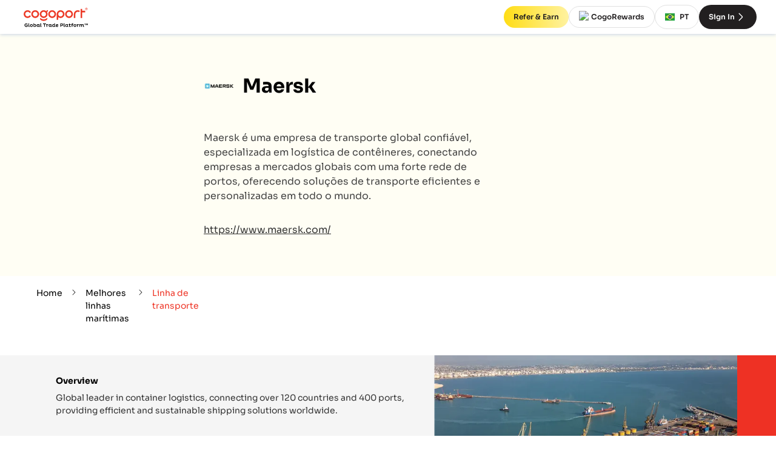

--- FILE ---
content_type: text/html; charset=utf-8
request_url: https://www.cogoport.com/pt-BR/knowledge-center/shipping-lines/maersk
body_size: 55977
content:
<!DOCTYPE html><html lang="pt-BR"><head><link rel="alternate" href="https://www.cogoport.com/en-IN/knowledge-center/shipping-lines/maersk" hreflang="en-IN"/><link rel="alternate" href="https://www.cogoport.com/vi-VN/knowledge-center/shipping-lines/maersk" hreflang="vi-VN"/><link rel="alternate" href="https://www.cogoport.com/en-SG/knowledge-center/shipping-lines/maersk" hreflang="en-SG"/><link rel="alternate" href="https://www.cogoport.com/th-TH/knowledge-center/shipping-lines/maersk" hreflang="th-TH"/><link rel="alternate" href="https://www.cogoport.com/id-ID/knowledge-center/shipping-lines/maersk" hreflang="id-ID"/><link rel="alternate" href="https://www.cogoport.com/zh-CN/knowledge-center/shipping-lines/maersk" hreflang="zh-CN"/><link rel="alternate" href="https://www.cogoport.com/ar-AE/knowledge-center/shipping-lines/maersk" hreflang="ar-AE"/><link rel="alternate" href="https://www.cogoport.com/ko-KR/knowledge-center/shipping-lines/maersk" hreflang="ko-KR"/><link rel="alternate" href="https://www.cogoport.com/fr-FR/knowledge-center/shipping-lines/maersk" hreflang="fr-FR"/><link rel="alternate" href="https://www.cogoport.com/de-DE/knowledge-center/shipping-lines/maersk" hreflang="de-DE"/><link rel="alternate" href="https://www.cogoport.com/ru-RU/knowledge-center/shipping-lines/maersk" hreflang="ru-RU"/><link rel="alternate" href="https://www.cogoport.com/he-IL/knowledge-center/shipping-lines/maersk" hreflang="he-IL"/><link rel="alternate" href="https://www.cogoport.com/es-ES/knowledge-center/shipping-lines/maersk" hreflang="es-ES"/><link rel="alternate" href="https://www.cogoport.com/zh-HK/knowledge-center/shipping-lines/maersk" hreflang="zh-HK"/><link rel="alternate" href="https://www.cogoport.com/nl-NL/knowledge-center/shipping-lines/maersk" hreflang="nl-NL"/><link rel="alternate" href="https://www.cogoport.com/zh-TW/knowledge-center/shipping-lines/maersk" hreflang="zh-TW"/><link rel="alternate" href="https://www.cogoport.com/it-IT/knowledge-center/shipping-lines/maersk" hreflang="it-IT"/><link rel="alternate" href="https://www.cogoport.com/pl-PL/knowledge-center/shipping-lines/maersk" hreflang="pl-PL"/><link rel="alternate" href="https://www.cogoport.com/da-DK/knowledge-center/shipping-lines/maersk" hreflang="da-DK"/><link rel="alternate" href="https://www.cogoport.com/sv-SE/knowledge-center/shipping-lines/maersk" hreflang="sv-SE"/><link rel="alternate" href="https://www.cogoport.com/tr-TR/knowledge-center/shipping-lines/maersk" hreflang="tr-TR"/><link rel="alternate" href="https://www.cogoport.com/pt-PT/knowledge-center/shipping-lines/maersk" hreflang="pt-PT"/><link rel="alternate" href="https://www.cogoport.com/cs-CZ/knowledge-center/shipping-lines/maersk" hreflang="cs-CZ"/><link rel="alternate" href="https://www.cogoport.com/pt-BR/knowledge-center/shipping-lines/maersk" hreflang="pt-BR"/><link rel="alternate" href="https://www.cogoport.com/fi-FI/knowledge-center/shipping-lines/maersk" hreflang="fi-FI"/><link rel="alternate" href="https://www.cogoport.com/el-GR/knowledge-center/shipping-lines/maersk" hreflang="el-GR"/><link rel="alternate" href="https://www.cogoport.com/hu-HU/knowledge-center/shipping-lines/maersk" hreflang="hu-HU"/><link rel="alternate" href="https://www.cogoport.com/ro-RO/knowledge-center/shipping-lines/maersk" hreflang="ro-RO"/><link rel="alternate" href="https://www.cogoport.com/hr-HR/knowledge-center/shipping-lines/maersk" hreflang="hr-HR"/><link rel="alternate" href="https://www.cogoport.com/uk-UA/knowledge-center/shipping-lines/maersk" hreflang="uk-UA"/><link rel="alternate" href="https://www.cogoport.com/sl-SI/knowledge-center/shipping-lines/maersk" hreflang="sl-SI"/><link rel="alternate" href="https://www.cogoport.com/lt-LT/knowledge-center/shipping-lines/maersk" hreflang="lt-LT"/><link rel="alternate" href="https://www.cogoport.com/lv-LV/knowledge-center/shipping-lines/maersk" hreflang="lv-LV"/><link rel="alternate" href="https://www.cogoport.com/ms-MY/knowledge-center/shipping-lines/maersk" hreflang="ms-MY"/><link rel="alternate" href="https://www.cogoport.com/bg-BG/knowledge-center/shipping-lines/maersk" hreflang="bg-BG"/><link rel="alternate" href="https://www.cogoport.com/tl-PH/knowledge-center/shipping-lines/maersk" hreflang="tl-PH"/><link rel="alternate" href="https://www.cogoport.com/ja-JP/knowledge-center/shipping-lines/maersk" hreflang="ja-JP"/><link rel="alternate" href="https://www.cogoport.com/en/knowledge-center/shipping-lines/maersk" hreflang="en"/><link rel="alternate" href="https://www.cogoport.com/knowledge-center/shipping-lines/maersk" hreflang="x-default"/><title>Maersk - Serviço de rastreamento de contêineres</title><meta charSet="utf-8"/><meta http-equiv="X-UA-Compatible" content="IE=edge"/><meta name="viewport" content="width=device-width, initial-scale=1"/><meta name="description" content="Track your Maersk containers in real-time for improved logistics management. Stay updated on the location and status of your shipments. (Page 1)"/><meta name="keywords" content="maersk container tracking, maersk"/><meta property="og:locale" content="pt-BR"/><meta property="og:url" content="https://www.cogoport.com/pt-BR/knowledge-center/shipping-lines/maersk"/><meta property="og:type" content="website"/><meta property="og:title" content="Maersk - Serviço de rastreamento de contêineres"/><meta property="og:description" content="Track your Maersk containers in real-time for improved logistics management. Stay updated on the location and status of your shipments."/><meta property="og:site_name" content="Maersk - Serviço de rastreamento de contêineres"/><meta property="og:image" content="https://cdn.cogoport.io/cms-prod/cogo_public/vault/original/ShippinglineImg"/><meta property="og:image:url" content="https://cdn.cogoport.io/cms-prod/cogo_public/vault/original/ShippinglineImg"/><meta property="og:image:alt" content="Maersk - Serviço de rastreamento de contêineres"/><meta property="og:image:width" content="1200"/><meta property="og:image:height" content="630"/><meta name="twitter:title" content="Maersk - Serviço de rastreamento de contêineres"/><meta name="twitter:description" content="Track your Maersk containers in real-time for improved logistics management. Stay updated on the location and status of your shipments."/><meta name="twitter:image" content="https://cdn.cogoport.io/cms-prod/cogo_public/vault/original/ShippinglineImg"/><meta name="twitter:card" content="summary_large_image"/><link rel="apple-touch-icon" sizes="180x180" href="/apple-touch-icon.png"/><link rel="icon" type="image/png" sizes="32x32" href="/favicon-32x32.png"/><link rel="icon" type="image/png" sizes="16x16" href="/favicon-16x16.png"/><link rel="mask-icon" href="/safari-pinned-tab.svg" color="#5bbad5"/><meta name="msapplication-TileColor" content="#ffc40d"/><meta name="theme-color" content="#ffffff"/><link rel="canonical" href="https://www.cogoport.com/knowledge-center/shipping-lines/maersk"/><meta name="next-head-count" content="67"/><link rel="manifest" href="/manifest.json"/><meta name="theme-color" content="#000000"/><meta name="clarity-site-verification" content="771e62e6-a1e5-4e66-b696-b93d9e3eb474"/><link rel="preconnect" href="https://www.googletagmanager.com" crossorigin="anonymous"/><link rel="preconnect" href="https://www.google-analytics.com" crossorigin="anonymous"/><link rel="preconnect" href="https://www.clarity.ms" crossorigin="anonymous"/><link rel="preconnect" href="https://fonts.gstatic.com" crossorigin="anonymous"/><link rel="preconnect" href="https://cdn.jsdelivr.net" crossorigin="anonymous"/><script async="" src="https://www.googletagmanager.com/gtag/js?id=G-PWE9PN59B9"></script><script id="google-analytics">
						window.dataLayer = window.dataLayer || [];
						function gtag(){dataLayer.push(arguments);}
						gtag('js', new Date());
						gtag('config', 'G-PWE9PN59B9');
						</script><script id="microsoft-clarity">			
							(function(c,l,a,r,i,t,y){
							c[a]=c[a]||function(){(c[a].q=c[a].q||[]).push(arguments)};
							t=l.createElement(r);t.async=1;t.src="https://www.clarity.ms/tag/"+i;
							y=l.getElementsByTagName(r)[0];y.parentNode.insertBefore(t,y);
							})(window, document, "clarity", "script", 'f9f2ovz489');</script><script type="application/ld+json">{"@context":"https://schema.org","@type":"Organization","name":"Cogoport","url":"https://www.cogoport.com/","logo":"https://cdn.cogoport.io/cms-prod/cogo_public/vault/original/logo-cogoport-1.svg","sameAs":["https://www.facebook.com/Cogoport1","https://in.linkedin.com/company/cogoport","https://www.youtube.com/@Cogoport","https://twitter.com/Cogoport","https://www.instagram.com/cogoport/"]}</script><link rel="preload" href="/fonts/sora-v12-latin-300.woff2" as="font" type="font/woff2" crossorigin="anonymous"/><link rel="preload" href="/fonts/sora-v12-latin-regular.woff2" as="font" type="font/woff2" crossorigin="anonymous"/><link rel="preload" href="/fonts/sora-v12-latin-500.woff2" as="font" type="font/woff2" crossorigin="anonymous"/><link rel="preload" href="/fonts/sora-v12-latin-600.woff2" as="font" type="font/woff2" crossorigin="anonymous"/><link rel="preload" href="/fonts/sora-v12-latin-700.woff2" as="font" type="font/woff2" crossorigin="anonymous"/><link rel="preload" href="/_next/static/css/2a49c68cf4fd5ff8.css" as="style"/><link rel="stylesheet" href="/_next/static/css/2a49c68cf4fd5ff8.css" data-n-g=""/><link rel="preload" href="/_next/static/css/be0a7971224e7aae.css" as="style"/><link rel="stylesheet" href="/_next/static/css/be0a7971224e7aae.css" data-n-p=""/><noscript data-n-css=""></noscript><script defer="" nomodule="" src="/_next/static/chunks/polyfills-78c92fac7aa8fdd8.js"></script><script src="/_next/static/chunks/webpack-8ff18f7d215f7b47.js" defer=""></script><script src="/_next/static/chunks/framework-09f9d63b15a8bc2e.js" defer=""></script><script src="/_next/static/chunks/main-722a749b67f8a7a5.js" defer=""></script><script src="/_next/static/chunks/pages/_app-dfcba45f46d68abd.js" defer=""></script><script src="/_next/static/chunks/3994-5f4e839e86a709b4.js" defer=""></script><script src="/_next/static/chunks/7233-e76f865b051c2520.js" defer=""></script><script src="/_next/static/chunks/1630-e9410667ba9e1f81.js" defer=""></script><script src="/_next/static/chunks/pages/knowledge-center/shipping-lines/%5Bname%5D-040af86922499052.js" defer=""></script><script src="/_next/static/y4F3jRXiTLntSdhOEVNPO/_buildManifest.js" defer=""></script><script src="/_next/static/y4F3jRXiTLntSdhOEVNPO/_ssgManifest.js" defer=""></script></head><body><div id="__next"><div class="styles_container__KQJOI" style="--public-layout-topbar:var(--layout-topbar);--mobile-sidebar-topbar:0px"><div class="styles_container__3NbGa styles_is_topbar_fixed__2GEqD"><div class="styles_left_section__J7oNI"><div tabindex="-1" role="presentation" class="styles_logo_container__9MBNF"><a tabindex="-1" href="/pt-BR"><svg xmlns="http://www.w3.org/2000/svg" width="120" height="36" fill="none" viewBox="0 0 862 282"><path fill="#EC3926" d="M684.628 147.038h-19.812V96.475c0-27.65 22.482-50.133 50.133-50.133 10.078 0 19.726 2.93 27.995 8.528l-11.112 16.453a30.3 30.3 0 0 0-16.969-5.169c-16.711 0-30.321 13.61-30.321 30.321v50.563zM66.671 146.521c-27.65 0-50.132-22.482-50.132-50.132S39.02 46.256 66.67 46.256c18.261 0 35.059 9.906 43.845 25.928l-17.314 9.561c-5.34-9.647-15.505-15.677-26.53-15.677-16.712 0-30.322 13.61-30.322 30.32 0 16.712 13.61 30.322 30.321 30.322 10.767 0 20.501-5.513 26.014-14.816l17.055 10.164c-9.044 15.074-25.497 24.463-43.069 24.463M165.214 146.521c-27.651 0-50.133-22.482-50.133-50.132s22.482-50.133 50.133-50.133c27.65 0 50.132 22.483 50.132 50.133s-22.482 50.132-50.132 50.132m0-80.453c-16.711 0-30.321 13.61-30.321 30.32 0 16.712 13.61 30.322 30.321 30.322 16.71 0 30.32-13.61 30.32-30.321s-13.61-30.32-30.32-30.32M384.177 146.521c-27.65 0-50.132-22.482-50.132-50.132s22.482-50.133 50.132-50.133c27.651 0 50.133 22.483 50.133 50.133s-22.482 50.132-50.133 50.132m0-80.453c-16.71 0-30.32 13.61-30.32 30.32 0 16.712 13.61 30.322 30.32 30.322s30.321-13.61 30.321-30.321-13.61-30.32-30.321-30.32M602.452 146.521c-27.65 0-50.132-22.482-50.132-50.132s22.482-50.133 50.132-50.133c27.651 0 50.133 22.483 50.133 50.133-.086 27.65-22.569 50.132-50.133 50.132m0-80.453c-16.711 0-30.321 13.61-30.321 30.32 0 16.712 13.61 30.322 30.321 30.322s30.321-13.61 30.321-30.321-13.61-30.32-30.321-30.32M493.142 46.256c-27.65 0-50.132 22.483-50.132 50.133v73.821h19.812v-33.939c8.441 6.46 18.95 10.25 30.32 10.25 27.651 0 50.133-22.482 50.133-50.132s-22.482-50.133-50.133-50.133m0 80.454c-16.71 0-30.32-13.61-30.32-30.321s13.61-30.32 30.32-30.32 30.321 13.609 30.321 30.32-13.61 30.321-30.321 30.321M811.079 53.75h-38.676V29.287h-19.812v117.751h19.812V73.562h38.676zM328.704 47.807c-4.22-4.221-10.853-2.326-14.557 1.378-1.981 1.981-3.962 5.944-5.685 9.992-9.562-8.614-22.31-13.61-36.178-13.007-27.651 1.292-49.099 24.894-47.807 52.63 1.292 27.651 24.894 49.1 52.63 47.808 27.651-1.293 49.099-24.894 47.807-52.631a50 50 0 0 0-8.441-25.583c4.393-1.809 8.7-3.876 10.853-6.03 3.618-3.704 5.599-10.336 1.378-14.557M276.16 126.71c-16.711.775-31.01-12.146-31.785-28.943-.775-16.71 12.145-31.01 28.942-31.785 16.711-.775 31.01 12.145 31.785 28.942.776 16.711-12.231 31.01-28.942 31.786M320.607 149.192c-1.981-2.412-5.082-1.12-7.149.517-2.757 2.153-5.513 4.22-8.442 6.029-5.857 3.618-12.318 6.461-19.209 7.667-6.546 1.119-15.677 1.119-22.223 0-6.891-1.206-13.352-3.963-19.209-7.667-2.929-1.809-5.685-3.876-8.442-6.029-2.067-1.637-5.168-2.843-7.149-.517-3.79 4.565-1.378 11.715 1.378 16.108 3.618 5.685 9.906 9.475 15.763 12.49.086.086.259.086.345.172 8.7 4.393 17.572 6.03 28.426 6.03s19.725-1.637 28.425-6.03c.086-.086.259-.086.345-.172 5.857-3.015 12.145-6.805 15.763-12.49 2.843-4.393 5.168-11.543 1.378-16.108M821.158 20.07s4.823-.086 7.235 0c2.929.086 5.341 2.67 5.168 5.6-.086 2.239-1.292 3.962-3.531 4.91 1.033 2.411 3.187 7.32 3.187 7.32h-3.446l-2.842-6.89h-2.584v6.977h-3.101V20.07zm3.101 7.839h4.134c1.206-.086 2.068-1.12 2.154-2.24 0-1.378-1.034-2.412-2.412-2.498h-3.79z"></path><path fill="#EC3926" d="M842.089 29.2c0 8.529-6.891 15.42-15.419 15.42-8.527 0-15.418-6.891-15.418-15.42 0-8.527 6.891-15.418 15.418-15.418 8.528 0 15.419 6.805 15.419 15.419M826.67 16.97c-6.718 0-12.231 5.426-12.231 12.23 0 6.806 5.427 12.147 12.231 12.147 6.719 0 12.232-5.427 12.232-12.232s-5.513-12.146-12.232-12.146"></path><path fill="#000" d="M69.083 235.244v20.587c-4.049 3.187-11.973 6.03-18.692 6.03-12.92 0-23.343-8.356-23.343-22.482 0-14.213 10.336-22.655 23.343-22.655 7.063 0 12.662 2.412 17.055 5.944l-4.22 6.891c-3.446-2.843-7.494-4.479-12.663-4.479-8.01 0-14.213 5.168-14.213 14.212 0 8.959 6.202 14.127 14.558 14.127 3.445 0 6.719-.861 9.13-2.326v-8.097H48.497v-7.838h20.587zM86.914 215.346v35.145c0 2.325.861 3.703 2.756 3.703 1.292 0 2.412-.43 3.618-1.033l.43 7.149c-1.55.603-4.479 1.465-7.58 1.465-4.996 0-8.269-2.412-8.269-9.131v-37.298zM116.201 226.544c10.595 0 18.175 7.58 18.175 17.831 0 10.164-7.58 17.658-18.175 17.658-10.423 0-18.09-7.58-18.09-17.658 0-10.251 7.581-17.831 18.09-17.831m0 27.22c5.685 0 9.475-4.135 9.475-9.389 0-5.427-3.79-9.648-9.475-9.648-5.513 0-9.389 4.221-9.389 9.648 0 5.34 3.79 9.389 9.389 9.389M161.768 261.775c-4.565 0-7.839-1.379-10.164-3.704v3.015h-9.045v-45.74h9.045v14.902c2.325-2.067 5.771-3.446 10.164-3.446 9.475 0 15.849 7.236 15.849 17.4 0 10.251-6.374 17.573-15.849 17.573m-2.584-27.048c-3.015 0-5.858 1.378-7.58 3.187v12.921c1.55 1.551 4.479 3.101 7.58 3.101 5.513 0 9.13-3.876 9.13-9.647.087-5.772-3.531-9.562-9.13-9.562M218.705 250.749c0 1.895.517 3.445 2.326 3.445 1.292 0 2.326-.43 3.446-1.033l.344 7.149c-1.636.776-4.479 1.465-7.322 1.465-3.79 0-6.201-1.551-7.149-4.91a14.09 14.09 0 0 1-10.681 4.824c-9.389 0-15.763-7.236-15.763-17.314 0-10.251 6.374-17.573 15.763-17.573 4.393 0 7.838 1.206 10.078 3.446v-2.843h9.045v23.344zm-8.958-13.007c-1.55-1.637-4.479-3.015-7.58-3.015-5.599 0-9.131 3.876-9.131 9.648 0 5.685 3.618 9.561 9.131 9.561 2.929 0 5.771-1.378 7.58-3.015zM240.671 215.346v35.145c0 2.325.861 3.703 2.756 3.703 1.292 0 2.412-.43 3.618-1.033l.431 7.149c-1.551.603-4.48 1.465-7.58 1.465-4.997 0-8.27-2.412-8.27-9.131v-37.298zM290.373 226.372v34.8h-9.045v-34.8h-14.471v-9.045h37.384v9.045zM311.477 237.914c0-1.981-.431-3.445-2.326-3.445-1.378 0-2.929.603-3.446.947l-.344-7.063c.43-.431 3.79-1.464 7.321-1.464 3.877 0 6.375 1.55 7.322 5.082 1.637-3.187 4.049-5.082 8.442-5.082 3.187 0 5.599 1.119 6.029 1.895l-1.292 8.097c-.516-.689-3.101-1.723-6.202-1.723-4.306 0-6.029 3.704-6.546 7.666v18.348h-9.045v-23.258zM373.496 250.749c0 1.895.517 3.445 2.326 3.445 1.292 0 2.326-.43 3.445-1.033l.345 7.149c-1.637.776-4.479 1.465-7.322 1.465-3.79 0-6.202-1.551-7.149-4.91a14.09 14.09 0 0 1-10.681 4.824c-9.389 0-15.764-7.236-15.764-17.314 0-10.251 6.375-17.573 15.764-17.573 4.393 0 7.838 1.206 10.078 3.446v-2.843h9.044v23.344zm-9.044-13.007c-1.551-1.637-4.48-3.015-7.58-3.015-5.599 0-9.131 3.876-9.131 9.648 0 5.685 3.618 9.561 9.131 9.561 2.928 0 5.771-1.378 7.58-3.015zM419.408 215.346v35.403c0 1.981.431 3.445 2.326 3.445 1.033 0 2.153-.43 3.359-1.033l.431 7.149c-1.637.776-4.566 1.465-7.408 1.465-3.532 0-6.03-1.292-7.063-4.307-2.154 2.67-5.772 4.307-10.768 4.307-9.389 0-15.763-7.322-15.763-17.573 0-10.164 6.46-17.4 15.763-17.4 4.307 0 7.753 1.379 10.165 3.446v-14.902zm-16.539 38.59c3.015 0 6.03-1.464 7.581-3.015v-13.093c-1.723-1.723-4.566-3.101-7.581-3.101-5.512 0-9.216 3.79-9.216 9.562s3.617 9.647 9.216 9.647M462.908 257.468c-3.446 2.842-8.442 4.565-14.213 4.565-12.662 0-18.347-7.752-18.347-17.658 0-10.078 6.977-17.831 17.83-17.831 10.251 0 15.074 6.288 15.074 14.041 0 2.067-.344 5.254-.689 6.546H439.65c.862 4.738 3.877 7.322 9.39 7.322 4.22 0 8.183-1.723 10.508-3.446zm-8.269-18.434c0-2.67-2.068-4.996-6.633-4.996-4.824 0-7.408 2.929-8.097 6.202h14.643c.087-.345.087-.861.087-1.206M489.008 217.327h20.931c8.614 0 15.936 4.996 15.936 16.022 0 9.906-7.322 15.763-15.936 15.763h-11.887v12.146h-9.044zm9.044 7.839v16.022h10.509c4.479 0 8.011-3.015 8.011-7.925 0-5.255-3.532-8.097-8.011-8.097zM541.983 215.346v35.145c0 2.325.861 3.703 2.756 3.703 1.293 0 2.412-.43 3.618-1.033l.431 7.149c-1.551.603-4.479 1.465-7.58 1.465-4.996 0-8.27-2.412-8.27-9.131v-37.298zM588.239 250.749c0 1.895.517 3.445 2.326 3.445 1.292 0 2.326-.43 3.446-1.033l.344 7.149c-1.637.776-4.479 1.465-7.322 1.465-3.79 0-6.202-1.551-7.149-4.91a14.09 14.09 0 0 1-10.681 4.824c-9.389 0-15.764-7.236-15.764-17.314 0-10.251 6.375-17.573 15.764-17.573 4.393 0 7.838 1.206 10.078 3.446v-2.843h9.044v23.344zm-8.958-13.007c-1.551-1.637-4.479-3.015-7.58-3.015-5.599 0-9.131 3.876-9.131 9.648 0 5.685 3.618 9.561 9.131 9.561 2.928 0 5.771-1.378 7.58-3.015zM612.617 218.878v8.614h12.317v7.063h-12.317v13.696c0 4.048 1.636 5.771 4.565 5.771 2.412 0 5.168-1.206 6.805-2.412l2.842 6.978c-3.187 1.981-7.494 3.359-12.49 3.359-6.632 0-10.767-4.049-10.767-11.801v-15.505h-6.03v-7.236h6.03l1.12-8.613h7.925zM630.792 229.042h6.202v-2.326c0-6.546 3.445-11.973 11.628-11.973 3.532 0 6.891 1.034 8.7 1.895l-1.981 7.839c-1.378-.862-3.532-1.809-5.685-1.809-2.584 0-3.618 1.55-3.618 4.134v2.24h10.164v7.063h-10.164v25.067h-9.044v-25.067h-6.202zM678.685 226.544c10.595 0 18.175 7.58 18.175 17.831 0 10.164-7.58 17.658-18.175 17.658-10.423 0-18.089-7.58-18.089-17.658 0-10.251 7.666-17.831 18.089-17.831m0 27.22c5.685 0 9.475-4.135 9.475-9.389 0-5.427-3.79-9.648-9.475-9.648-5.513 0-9.39 4.221-9.39 9.648 0 5.34 3.791 9.389 9.39 9.389M707.713 237.914c0-1.981-.43-3.445-2.325-3.445-1.379 0-2.929.603-3.446.947l-.345-7.063c.431-.431 3.791-1.464 7.322-1.464 3.876 0 6.374 1.55 7.322 5.082 1.637-3.187 4.048-5.082 8.441-5.082 3.188 0 5.599 1.119 6.03 1.895l-1.292 8.097c-.517-.689-3.101-1.723-6.202-1.723-4.307 0-6.03 3.704-6.546 7.666v18.348h-9.045v-23.258zM746.217 227.405v3.704c2.412-2.67 5.944-4.393 10.595-4.393 5.685 0 9.131 1.809 10.854 6.03 2.239-3.446 6.288-5.944 11.887-5.944 8.7 0 12.317 6.547 12.317 14.902v9.045c0 1.895.431 3.445 2.24 3.445 1.034 0 2.24-.43 3.446-1.033l.43 7.149c-1.636.776-4.651 1.465-7.408 1.465-4.996 0-7.752-2.584-7.752-8.873v-9.647c0-4.996-2.24-8.097-6.719-8.097-3.704 0-6.03 2.498-7.063 5.168v20.846h-9.045v-18.003c0-4.91-2.153-8.011-6.632-8.011-3.79 0-6.202 2.584-7.236 5.254v20.674h-9.045v-33.681zM812.371 223.271v14.816h-4.909v-14.816h-6.03v-4.91h16.883v4.91zm28.34 2.842-5.944 7.236h-.861l-5.943-7.236v12.06h-4.91v-19.726h4.134l7.15 8.442 7.149-8.442h4.135v19.726h-4.91z"></path></svg></a></div></div><div class="styles_register_container__kfY3v"><div class="ui_tooltip_wrapper" role="tooltip" aria-label="tooltip" aria-controls="tooltip" aria-owns="tooltip"><a class="styles_link__sxRVP styles_cta__d23qX" href="/pt-BR/company/refer-n-earn"><button class="styles_cta__3g6__ ui_nBRuU ui_ps_size_md ui_ps_themeType_accent ui_button_container" type="button"><span class="ui_button_childeren">Refer &amp; Earn</span></button></a></div><div class="ui_tooltip_wrapper" role="tooltip" aria-label="tooltip" aria-controls="tooltip" aria-owns="tooltip"><a class="styles_link__sxRVP styles_cta__aRpIU" href="/pt-BR/company/cogopoints"><button class="styles_cta__3g6__ ui_nBRuU ui_ps_size_md ui_ps_themeType_secondary ui_button_container" type="button"><img alt="Cogopoint" loading="lazy" width="20" height="20" decoding="async" data-nimg="1" style="color:transparent" src="https://cdn.cogoport.io/cms-prod/cogo_public/vault/original/cogopoint.svg"/>CogoRewards</button></a></div><button class="styles_cta__j1FFE ui_nBRuU ui_ps_size_md ui_ps_themeType_secondary ui_button_container" type="button"><div class="styles_flag__Qqpgq"><img alt="pt" loading="lazy" width="16" height="12" decoding="async" data-nimg="1" style="color:transparent" srcSet="/_next/image?url=https%3A%2F%2Fcdn.cogoport.io%2Fcms-prod%2Fcogo_maps%2Fvault%2Foriginal%2Fbr-rectangle.png&amp;w=16&amp;q=75 1x, /_next/image?url=https%3A%2F%2Fcdn.cogoport.io%2Fcms-prod%2Fcogo_maps%2Fvault%2Foriginal%2Fbr-rectangle.png&amp;w=32&amp;q=75 2x" src="/_next/image?url=https%3A%2F%2Fcdn.cogoport.io%2Fcms-prod%2Fcogo_maps%2Fvault%2Foriginal%2Fbr-rectangle.png&amp;w=32&amp;q=75"/></div>PT</button><a class="styles_link__sxRVP styles_cta__ePZpO" href="/pt-BR/signin"><button class="styles_cta__3g6__ ui_nBRuU ui_ps_size_md ui_ps_themeType_accent ui_button_container" type="button">Sign In<svg xmlns="http://www.w3.org/2000/svg" fill="currentColor" viewBox="0 0 14 14" width="20" height="20" role="img" class="styles_icon__cAqLO"><path class="ic-m-arrow_right_svg__ic_m_arrow_right" d="M4.888 2.518c-.183.085-.362.325-.361.485.001.153.088.26.811 1.003l1.81 1.862a39.7 39.7 0 0 1 1.083 1.137c-.003.01-.615.644-1.359 1.41-2.253 2.318-2.254 2.319-2.301 2.421a.491.491 0 0 0-.043.166c0 .229.305.525.54.524.159 0 .279-.107 1.353-1.213l1.818-1.869c.42-.431.801-.841.845-.911a.998.998 0 0 0 .023-1.037c-.038-.068-.375-.433-.847-.918L6.421 3.687c-.686-.707-1.093-1.108-1.165-1.149a.359.359 0 0 0-.368-.02" fill-rule="evenodd"></path></svg></button></a></div></div><div class="styles_layout_body__PYPM4"><div class="styles_inner_container__qUGAT"><main id="public-layout-main-container" class="styles_children_container__av9XR "><div class="styles_page_wrapper__V6S6r"><div style="background-image:url(https://cdn.cogoport.io/cms-prod/cogo_public/vault/original/map_mask.png)" class="styles_header__E4LRa"><div class="styles_section_container__EZrpK"><div class="styles_section__J5EnE"><div class="styles_title__9NGkT"><img alt="logotipo" loading="lazy" width="52" height="52" decoding="async" data-nimg="1" class="styles_logo_img__nzZyt" style="color:transparent" srcSet="/_next/image?url=https%3A%2F%2Fcdn.cogoport.io%2Fcms-prod%2Fcogo_public%2Fvault%2Foriginal%2Fmaersk.png&amp;w=64&amp;q=75 1x, /_next/image?url=https%3A%2F%2Fcdn.cogoport.io%2Fcms-prod%2Fcogo_public%2Fvault%2Foriginal%2Fmaersk.png&amp;w=128&amp;q=75 2x" src="/_next/image?url=https%3A%2F%2Fcdn.cogoport.io%2Fcms-prod%2Fcogo_public%2Fvault%2Foriginal%2Fmaersk.png&amp;w=128&amp;q=75"/><h1 class="styles_name__M0KE6">Maersk</h1></div><p class="styles_description__c1eYQ">Maersk <!-- -->é uma empresa de transporte global confiável, especializada em logística de contêineres, conectando empresas a mercados globais com uma forte rede de portos, oferecendo soluções de transporte eficientes e personalizadas em todo o mundo.</p><a href="https://www.maersk.com/" target="_blank" rel="nofollow noreferrer"><div class="styles_shipping_url__ggd7s">https://www.maersk.com/</div></a></div></div></div><div class="styles_container__kZQuh styles_container__Ly5xR ui_fixed_container ui_EvXjS"><div class="ui_breadcrumbs_container ui_LT5XD"><div class="ui_RGXpV"><div class="ui_ixhra"><div style="font-weight:400;cursor:pointer"><div class="ui_breadcrumb_container ui_NjSTo"><div class="ui_s6nmK" role="presentation"><a class="styles_link__9Zui_" href="/pt-BR">Home</a></div></div></div><svg xmlns="http://www.w3.org/2000/svg" fill="currentColor" viewBox="0 0 14 14" width="1em" height="1em" role="img" class="ui_breadcrumbs_separator ui_-Pwqu"><path class="ic-m-arrow_right_svg__ic_m_arrow_right" d="M4.888 2.518c-.183.085-.362.325-.361.485.001.153.088.26.811 1.003l1.81 1.862a39.7 39.7 0 0 1 1.083 1.137c-.003.01-.615.644-1.359 1.41-2.253 2.318-2.254 2.319-2.301 2.421a.491.491 0 0 0-.043.166c0 .229.305.525.54.524.159 0 .279-.107 1.353-1.213l1.818-1.869c.42-.431.801-.841.845-.911a.998.998 0 0 0 .023-1.037c-.038-.068-.375-.433-.847-.918L6.421 3.687c-.686-.707-1.093-1.108-1.165-1.149a.359.359 0 0 0-.368-.02" fill-rule="evenodd"></path></svg></div><div class="ui_ixhra"><div style="font-weight:400;cursor:pointer"><div class="ui_breadcrumb_container ui_NjSTo"><div class="ui_s6nmK" role="presentation"><a class="styles_link__9Zui_" href="/pt-BR/knowledge-center/shipping-lines">Melhores linhas marítimas</a></div></div></div><svg xmlns="http://www.w3.org/2000/svg" fill="currentColor" viewBox="0 0 14 14" width="1em" height="1em" role="img" class="ui_breadcrumbs_separator ui_-Pwqu"><path class="ic-m-arrow_right_svg__ic_m_arrow_right" d="M4.888 2.518c-.183.085-.362.325-.361.485.001.153.088.26.811 1.003l1.81 1.862a39.7 39.7 0 0 1 1.083 1.137c-.003.01-.615.644-1.359 1.41-2.253 2.318-2.254 2.319-2.301 2.421a.491.491 0 0 0-.043.166c0 .229.305.525.54.524.159 0 .279-.107 1.353-1.213l1.818-1.869c.42-.431.801-.841.845-.911a.998.998 0 0 0 .023-1.037c-.038-.068-.375-.433-.847-.918L6.421 3.687c-.686-.707-1.093-1.108-1.165-1.149a.359.359 0 0 0-.368-.02" fill-rule="evenodd"></path></svg></div><div class="ui_ixhra"><div style="font-weight:600;cursor:unset"><div class="ui_breadcrumb_container styles_last_item__6wKiW ui_NjSTo"><div class="ui_s6nmK" role="presentation">Linha de transporte</div></div></div></div></div></div></div><div class="styles_main_container__VX7XU styles_reverse__0IdEG"><div class="styles_container__TYEcs styles_reverse_container__XiX9Z"><div class="styles_red_padding__JC8Wv"></div><div class="styles_image_main_container__Chxon"><div class="styles_image_container__xu62Q styles_image_reverse__n1Fdu"><img alt="imagem" loading="lazy" width="500" height="330" decoding="async" data-nimg="1" style="color:transparent" srcSet="/_next/image?url=https%3A%2F%2Fcdn.cogoport.io%2Fcms-prod%2Fcogo_public%2Fvault%2Foriginal%2Fport_aerial.png&amp;w=640&amp;q=75 1x, /_next/image?url=https%3A%2F%2Fcdn.cogoport.io%2Fcms-prod%2Fcogo_public%2Fvault%2Foriginal%2Fport_aerial.png&amp;w=1080&amp;q=75 2x" src="/_next/image?url=https%3A%2F%2Fcdn.cogoport.io%2Fcms-prod%2Fcogo_public%2Fvault%2Foriginal%2Fport_aerial.png&amp;w=1080&amp;q=75"/></div></div><div class="styles_children__t_tWy styles_children_reverse__rm1sh"><div><h4>Overview</h4><div class="styles_description__uZafO">Global leader in container logistics, connecting over 120 countries and 400 ports, providing efficient and sustainable shipping solutions worldwide.</div></div></div></div></div><div class="styles_container__USvQN styles_container__Ly5xR ui_fixed_container ui_EvXjS"><h3>Maersk<!-- --> <!-- -->Horários</h3><div class="styles_subtitle_description__M4Tme">Próximas partidas de embarcações e horários de navegação para<!-- --> <!-- -->Maersk</div><div class="styles_schedules__ACyKV"><div class="styles_container__2Rdlz"><div class="styles_port_container__VVNuS"><div class="styles_departure_container__fgU1g"><div class="styles_label__Ki9Pb">Próxima partida</div><div class="styles_port_data__SuWgT"><div><img alt="logotipo" loading="lazy" width="16" height="12" decoding="async" data-nimg="1" style="color:transparent" srcSet="/_next/image?url=https%3A%2F%2Fcdn.cogoport.io%2Fcms-prod%2Fcogo_maps%2Fvault%2Foriginal%2Fcn-rectangle.png&amp;w=16&amp;q=75 1x, /_next/image?url=https%3A%2F%2Fcdn.cogoport.io%2Fcms-prod%2Fcogo_maps%2Fvault%2Foriginal%2Fcn-rectangle.png&amp;w=32&amp;q=75 2x" src="/_next/image?url=https%3A%2F%2Fcdn.cogoport.io%2Fcms-prod%2Fcogo_maps%2Fvault%2Foriginal%2Fcn-rectangle.png&amp;w=32&amp;q=75"/></div><div><div class="styles_port_name__rPjoO">Shekou Pt</div><div class="styles_port_date__T__cr">26 Jan 2026</div></div></div></div><div class="styles_arrow_right__BxIis"><div class="styles_arrow_right_icon__rI0x4"><svg xmlns="http://www.w3.org/2000/svg" fill="currentColor" viewBox="0 0 14 14" width="1em" height="1em" role="img"><path class="ic-m-arrow_right_svg__ic_m_arrow_right" d="M4.888 2.518c-.183.085-.362.325-.361.485.001.153.088.26.811 1.003l1.81 1.862a39.7 39.7 0 0 1 1.083 1.137c-.003.01-.615.644-1.359 1.41-2.253 2.318-2.254 2.319-2.301 2.421a.491.491 0 0 0-.043.166c0 .229.305.525.54.524.159 0 .279-.107 1.353-1.213l1.818-1.869c.42-.431.801-.841.845-.911a.998.998 0 0 0 .023-1.037c-.038-.068-.375-.433-.847-.918L6.421 3.687c-.686-.707-1.093-1.108-1.165-1.149a.359.359 0 0 0-.368-.02" fill-rule="evenodd"></path></svg></div></div><div class="styles_departure_container__fgU1g"><div class="styles_label__Ki9Pb">Chegando em</div><div class="styles_port_data__SuWgT"><div><img alt="logotipo" loading="lazy" width="16" height="12" decoding="async" data-nimg="1" style="color:transparent" srcSet="/_next/image?url=https%3A%2F%2Fcdn.cogoport.io%2Fcms-prod%2Fcogo_maps%2Fvault%2Foriginal%2Fmy-rectangle.png&amp;w=16&amp;q=75 1x, /_next/image?url=https%3A%2F%2Fcdn.cogoport.io%2Fcms-prod%2Fcogo_maps%2Fvault%2Foriginal%2Fmy-rectangle.png&amp;w=32&amp;q=75 2x" src="/_next/image?url=https%3A%2F%2Fcdn.cogoport.io%2Fcms-prod%2Fcogo_maps%2Fvault%2Foriginal%2Fmy-rectangle.png&amp;w=32&amp;q=75"/></div><div><div class="styles_port_name__rPjoO">Pasir Gudang, Johor</div><div class="styles_port_date__T__cr">04 Feb 2026</div></div></div></div></div><div class="styles_divider__CE0dF"></div><div class="styles_card_data__JpVZz"><div class="styles_arriving_in__qxeFo"><div class="styles_label__Ki9Pb">Chegando em</div><div class="styles_port_data__SuWgT"><div><div class="styles_port_name__rPjoO">9 days 4h</div><div class="styles_port_date__T__cr">Transshipment<!-- --> <!-- -->Service</div></div></div></div><div class="styles_divider__CE0dF"></div><div class="styles_arriving_in__qxeFo"><div class="styles_label__Ki9Pb">vessel</div><div class="styles_port_data__SuWgT"><div><div class="styles_port_name__rPjoO">MCC SHENZHEN</div><div class="styles_port_date__T__cr">IMO<!-- --> <!-- -->9634696</div></div></div></div><a href="/pt-BR/os/planning"><button class="ui_nBRuU ui_ps_size_md ui_ps_themeType_primary ui_button_container" type="button">Exibir mais<!-- --> <svg xmlns="http://www.w3.org/2000/svg" fill="currentColor" viewBox="0 0 14 14" width="1em" height="1em" role="img"><path class="ic-m-arrow_right_svg__ic_m_arrow_right" d="M4.888 2.518c-.183.085-.362.325-.361.485.001.153.088.26.811 1.003l1.81 1.862a39.7 39.7 0 0 1 1.083 1.137c-.003.01-.615.644-1.359 1.41-2.253 2.318-2.254 2.319-2.301 2.421a.491.491 0 0 0-.043.166c0 .229.305.525.54.524.159 0 .279-.107 1.353-1.213l1.818-1.869c.42-.431.801-.841.845-.911a.998.998 0 0 0 .023-1.037c-.038-.068-.375-.433-.847-.918L6.421 3.687c-.686-.707-1.093-1.108-1.165-1.149a.359.359 0 0 0-.368-.02" fill-rule="evenodd"></path></svg></button></a></div></div><div class="styles_container__2Rdlz"><div class="styles_port_container__VVNuS"><div class="styles_departure_container__fgU1g"><div class="styles_label__Ki9Pb">Próxima partida</div><div class="styles_port_data__SuWgT"><div><img alt="logotipo" loading="lazy" width="16" height="12" decoding="async" data-nimg="1" style="color:transparent" srcSet="/_next/image?url=https%3A%2F%2Fcdn.cogoport.io%2Fcms-prod%2Fcogo_maps%2Fvault%2Foriginal%2Fcn-rectangle.png&amp;w=16&amp;q=75 1x, /_next/image?url=https%3A%2F%2Fcdn.cogoport.io%2Fcms-prod%2Fcogo_maps%2Fvault%2Foriginal%2Fcn-rectangle.png&amp;w=32&amp;q=75 2x" src="/_next/image?url=https%3A%2F%2Fcdn.cogoport.io%2Fcms-prod%2Fcogo_maps%2Fvault%2Foriginal%2Fcn-rectangle.png&amp;w=32&amp;q=75"/></div><div><div class="styles_port_name__rPjoO">Shekou Pt</div><div class="styles_port_date__T__cr">26 Jan 2026</div></div></div></div><div class="styles_arrow_right__BxIis"><div class="styles_arrow_right_icon__rI0x4"><svg xmlns="http://www.w3.org/2000/svg" fill="currentColor" viewBox="0 0 14 14" width="1em" height="1em" role="img"><path class="ic-m-arrow_right_svg__ic_m_arrow_right" d="M4.888 2.518c-.183.085-.362.325-.361.485.001.153.088.26.811 1.003l1.81 1.862a39.7 39.7 0 0 1 1.083 1.137c-.003.01-.615.644-1.359 1.41-2.253 2.318-2.254 2.319-2.301 2.421a.491.491 0 0 0-.043.166c0 .229.305.525.54.524.159 0 .279-.107 1.353-1.213l1.818-1.869c.42-.431.801-.841.845-.911a.998.998 0 0 0 .023-1.037c-.038-.068-.375-.433-.847-.918L6.421 3.687c-.686-.707-1.093-1.108-1.165-1.149a.359.359 0 0 0-.368-.02" fill-rule="evenodd"></path></svg></div></div><div class="styles_departure_container__fgU1g"><div class="styles_label__Ki9Pb">Chegando em</div><div class="styles_port_data__SuWgT"><div><img alt="logotipo" loading="lazy" width="16" height="12" decoding="async" data-nimg="1" style="color:transparent" srcSet="/_next/image?url=https%3A%2F%2Fcdn.cogoport.io%2Fcms-prod%2Fcogo_maps%2Fvault%2Foriginal%2Fmy-rectangle.png&amp;w=16&amp;q=75 1x, /_next/image?url=https%3A%2F%2Fcdn.cogoport.io%2Fcms-prod%2Fcogo_maps%2Fvault%2Foriginal%2Fmy-rectangle.png&amp;w=32&amp;q=75 2x" src="/_next/image?url=https%3A%2F%2Fcdn.cogoport.io%2Fcms-prod%2Fcogo_maps%2Fvault%2Foriginal%2Fmy-rectangle.png&amp;w=32&amp;q=75"/></div><div><div class="styles_port_name__rPjoO">Kuching, Sarawak</div><div class="styles_port_date__T__cr">20 Feb 2026</div></div></div></div></div><div class="styles_divider__CE0dF"></div><div class="styles_card_data__JpVZz"><div class="styles_arriving_in__qxeFo"><div class="styles_label__Ki9Pb">Chegando em</div><div class="styles_port_data__SuWgT"><div><div class="styles_port_name__rPjoO">25 days 15h</div><div class="styles_port_date__T__cr">Transshipment<!-- --> <!-- -->Service</div></div></div></div><div class="styles_divider__CE0dF"></div><div class="styles_arriving_in__qxeFo"><div class="styles_label__Ki9Pb">vessel</div><div class="styles_port_data__SuWgT"><div><div class="styles_port_name__rPjoO">MCC SHENZHEN</div><div class="styles_port_date__T__cr">IMO<!-- --> <!-- -->9634696</div></div></div></div><a href="/pt-BR/os/planning"><button class="ui_nBRuU ui_ps_size_md ui_ps_themeType_primary ui_button_container" type="button">Exibir mais<!-- --> <svg xmlns="http://www.w3.org/2000/svg" fill="currentColor" viewBox="0 0 14 14" width="1em" height="1em" role="img"><path class="ic-m-arrow_right_svg__ic_m_arrow_right" d="M4.888 2.518c-.183.085-.362.325-.361.485.001.153.088.26.811 1.003l1.81 1.862a39.7 39.7 0 0 1 1.083 1.137c-.003.01-.615.644-1.359 1.41-2.253 2.318-2.254 2.319-2.301 2.421a.491.491 0 0 0-.043.166c0 .229.305.525.54.524.159 0 .279-.107 1.353-1.213l1.818-1.869c.42-.431.801-.841.845-.911a.998.998 0 0 0 .023-1.037c-.038-.068-.375-.433-.847-.918L6.421 3.687c-.686-.707-1.093-1.108-1.165-1.149a.359.359 0 0 0-.368-.02" fill-rule="evenodd"></path></svg></button></a></div></div><div class="styles_container__2Rdlz"><div class="styles_port_container__VVNuS"><div class="styles_departure_container__fgU1g"><div class="styles_label__Ki9Pb">Próxima partida</div><div class="styles_port_data__SuWgT"><div><img alt="logotipo" loading="lazy" width="16" height="12" decoding="async" data-nimg="1" style="color:transparent" srcSet="/_next/image?url=https%3A%2F%2Fcdn.cogoport.io%2Fcms-prod%2Fcogo_maps%2Fvault%2Foriginal%2Fcn-rectangle.png&amp;w=16&amp;q=75 1x, /_next/image?url=https%3A%2F%2Fcdn.cogoport.io%2Fcms-prod%2Fcogo_maps%2Fvault%2Foriginal%2Fcn-rectangle.png&amp;w=32&amp;q=75 2x" src="/_next/image?url=https%3A%2F%2Fcdn.cogoport.io%2Fcms-prod%2Fcogo_maps%2Fvault%2Foriginal%2Fcn-rectangle.png&amp;w=32&amp;q=75"/></div><div><div class="styles_port_name__rPjoO">Shekou Pt</div><div class="styles_port_date__T__cr">26 Jan 2026</div></div></div></div><div class="styles_arrow_right__BxIis"><div class="styles_arrow_right_icon__rI0x4"><svg xmlns="http://www.w3.org/2000/svg" fill="currentColor" viewBox="0 0 14 14" width="1em" height="1em" role="img"><path class="ic-m-arrow_right_svg__ic_m_arrow_right" d="M4.888 2.518c-.183.085-.362.325-.361.485.001.153.088.26.811 1.003l1.81 1.862a39.7 39.7 0 0 1 1.083 1.137c-.003.01-.615.644-1.359 1.41-2.253 2.318-2.254 2.319-2.301 2.421a.491.491 0 0 0-.043.166c0 .229.305.525.54.524.159 0 .279-.107 1.353-1.213l1.818-1.869c.42-.431.801-.841.845-.911a.998.998 0 0 0 .023-1.037c-.038-.068-.375-.433-.847-.918L6.421 3.687c-.686-.707-1.093-1.108-1.165-1.149a.359.359 0 0 0-.368-.02" fill-rule="evenodd"></path></svg></div></div><div class="styles_departure_container__fgU1g"><div class="styles_label__Ki9Pb">Chegando em</div><div class="styles_port_data__SuWgT"><div><img alt="logotipo" loading="lazy" width="16" height="12" decoding="async" data-nimg="1" style="color:transparent" srcSet="/_next/image?url=https%3A%2F%2Fcdn.cogoport.io%2Fcms-prod%2Fcogo_maps%2Fvault%2Foriginal%2Fmy-rectangle.png&amp;w=16&amp;q=75 1x, /_next/image?url=https%3A%2F%2Fcdn.cogoport.io%2Fcms-prod%2Fcogo_maps%2Fvault%2Foriginal%2Fmy-rectangle.png&amp;w=32&amp;q=75 2x" src="/_next/image?url=https%3A%2F%2Fcdn.cogoport.io%2Fcms-prod%2Fcogo_maps%2Fvault%2Foriginal%2Fmy-rectangle.png&amp;w=32&amp;q=75"/></div><div><div class="styles_port_name__rPjoO">Bintulu</div><div class="styles_port_date__T__cr">24 Feb 2026</div></div></div></div></div><div class="styles_divider__CE0dF"></div><div class="styles_card_data__JpVZz"><div class="styles_arriving_in__qxeFo"><div class="styles_label__Ki9Pb">Chegando em</div><div class="styles_port_data__SuWgT"><div><div class="styles_port_name__rPjoO">29 days 4h</div><div class="styles_port_date__T__cr">Transshipment<!-- --> <!-- -->Service</div></div></div></div><div class="styles_divider__CE0dF"></div><div class="styles_arriving_in__qxeFo"><div class="styles_label__Ki9Pb">vessel</div><div class="styles_port_data__SuWgT"><div><div class="styles_port_name__rPjoO">MCC SHENZHEN</div><div class="styles_port_date__T__cr">IMO<!-- --> <!-- -->9634696</div></div></div></div><a href="/pt-BR/os/planning"><button class="ui_nBRuU ui_ps_size_md ui_ps_themeType_primary ui_button_container" type="button">Exibir mais<!-- --> <svg xmlns="http://www.w3.org/2000/svg" fill="currentColor" viewBox="0 0 14 14" width="1em" height="1em" role="img"><path class="ic-m-arrow_right_svg__ic_m_arrow_right" d="M4.888 2.518c-.183.085-.362.325-.361.485.001.153.088.26.811 1.003l1.81 1.862a39.7 39.7 0 0 1 1.083 1.137c-.003.01-.615.644-1.359 1.41-2.253 2.318-2.254 2.319-2.301 2.421a.491.491 0 0 0-.043.166c0 .229.305.525.54.524.159 0 .279-.107 1.353-1.213l1.818-1.869c.42-.431.801-.841.845-.911a.998.998 0 0 0 .023-1.037c-.038-.068-.375-.433-.847-.918L6.421 3.687c-.686-.707-1.093-1.108-1.165-1.149a.359.359 0 0 0-.368-.02" fill-rule="evenodd"></path></svg></button></a></div></div><div class="styles_container__2Rdlz"><div class="styles_port_container__VVNuS"><div class="styles_departure_container__fgU1g"><div class="styles_label__Ki9Pb">Próxima partida</div><div class="styles_port_data__SuWgT"><div><img alt="logotipo" loading="lazy" width="16" height="12" decoding="async" data-nimg="1" style="color:transparent" srcSet="/_next/image?url=https%3A%2F%2Fcdn.cogoport.io%2Fcms-prod%2Fcogo_maps%2Fvault%2Foriginal%2Fcn-rectangle.png&amp;w=16&amp;q=75 1x, /_next/image?url=https%3A%2F%2Fcdn.cogoport.io%2Fcms-prod%2Fcogo_maps%2Fvault%2Foriginal%2Fcn-rectangle.png&amp;w=32&amp;q=75 2x" src="/_next/image?url=https%3A%2F%2Fcdn.cogoport.io%2Fcms-prod%2Fcogo_maps%2Fvault%2Foriginal%2Fcn-rectangle.png&amp;w=32&amp;q=75"/></div><div><div class="styles_port_name__rPjoO">Shekou Pt</div><div class="styles_port_date__T__cr">26 Jan 2026</div></div></div></div><div class="styles_arrow_right__BxIis"><div class="styles_arrow_right_icon__rI0x4"><svg xmlns="http://www.w3.org/2000/svg" fill="currentColor" viewBox="0 0 14 14" width="1em" height="1em" role="img"><path class="ic-m-arrow_right_svg__ic_m_arrow_right" d="M4.888 2.518c-.183.085-.362.325-.361.485.001.153.088.26.811 1.003l1.81 1.862a39.7 39.7 0 0 1 1.083 1.137c-.003.01-.615.644-1.359 1.41-2.253 2.318-2.254 2.319-2.301 2.421a.491.491 0 0 0-.043.166c0 .229.305.525.54.524.159 0 .279-.107 1.353-1.213l1.818-1.869c.42-.431.801-.841.845-.911a.998.998 0 0 0 .023-1.037c-.038-.068-.375-.433-.847-.918L6.421 3.687c-.686-.707-1.093-1.108-1.165-1.149a.359.359 0 0 0-.368-.02" fill-rule="evenodd"></path></svg></div></div><div class="styles_departure_container__fgU1g"><div class="styles_label__Ki9Pb">Chegando em</div><div class="styles_port_data__SuWgT"><div><img alt="logotipo" loading="lazy" width="16" height="12" decoding="async" data-nimg="1" style="color:transparent" srcSet="/_next/image?url=https%3A%2F%2Fcdn.cogoport.io%2Fcms-prod%2Fcogo_maps%2Fvault%2Foriginal%2Fmm-rectangle.png&amp;w=16&amp;q=75 1x, /_next/image?url=https%3A%2F%2Fcdn.cogoport.io%2Fcms-prod%2Fcogo_maps%2Fvault%2Foriginal%2Fmm-rectangle.png&amp;w=32&amp;q=75 2x" src="/_next/image?url=https%3A%2F%2Fcdn.cogoport.io%2Fcms-prod%2Fcogo_maps%2Fvault%2Foriginal%2Fmm-rectangle.png&amp;w=32&amp;q=75"/></div><div><div class="styles_port_name__rPjoO">Yangon</div><div class="styles_port_date__T__cr">03 Feb 2026</div></div></div></div></div><div class="styles_divider__CE0dF"></div><div class="styles_card_data__JpVZz"><div class="styles_arriving_in__qxeFo"><div class="styles_label__Ki9Pb">Chegando em</div><div class="styles_port_data__SuWgT"><div><div class="styles_port_name__rPjoO">8 days 8h</div><div class="styles_port_date__T__cr">Direct<!-- --> <!-- -->Service</div></div></div></div><div class="styles_divider__CE0dF"></div><div class="styles_arriving_in__qxeFo"><div class="styles_label__Ki9Pb">vessel</div><div class="styles_port_data__SuWgT"><div><div class="styles_port_name__rPjoO">MCC SHENZHEN</div><div class="styles_port_date__T__cr">IMO<!-- --> <!-- -->9634696</div></div></div></div><a href="/pt-BR/os/planning"><button class="ui_nBRuU ui_ps_size_md ui_ps_themeType_primary ui_button_container" type="button">Exibir mais<!-- --> <svg xmlns="http://www.w3.org/2000/svg" fill="currentColor" viewBox="0 0 14 14" width="1em" height="1em" role="img"><path class="ic-m-arrow_right_svg__ic_m_arrow_right" d="M4.888 2.518c-.183.085-.362.325-.361.485.001.153.088.26.811 1.003l1.81 1.862a39.7 39.7 0 0 1 1.083 1.137c-.003.01-.615.644-1.359 1.41-2.253 2.318-2.254 2.319-2.301 2.421a.491.491 0 0 0-.043.166c0 .229.305.525.54.524.159 0 .279-.107 1.353-1.213l1.818-1.869c.42-.431.801-.841.845-.911a.998.998 0 0 0 .023-1.037c-.038-.068-.375-.433-.847-.918L6.421 3.687c-.686-.707-1.093-1.108-1.165-1.149a.359.359 0 0 0-.368-.02" fill-rule="evenodd"></path></svg></button></a></div></div><div class="styles_container__2Rdlz"><div class="styles_port_container__VVNuS"><div class="styles_departure_container__fgU1g"><div class="styles_label__Ki9Pb">Próxima partida</div><div class="styles_port_data__SuWgT"><div><img alt="logotipo" loading="lazy" width="16" height="12" decoding="async" data-nimg="1" style="color:transparent" srcSet="/_next/image?url=https%3A%2F%2Fcdn.cogoport.io%2Fcms-prod%2Fcogo_maps%2Fvault%2Foriginal%2Fcn-rectangle.png&amp;w=16&amp;q=75 1x, /_next/image?url=https%3A%2F%2Fcdn.cogoport.io%2Fcms-prod%2Fcogo_maps%2Fvault%2Foriginal%2Fcn-rectangle.png&amp;w=32&amp;q=75 2x" src="/_next/image?url=https%3A%2F%2Fcdn.cogoport.io%2Fcms-prod%2Fcogo_maps%2Fvault%2Foriginal%2Fcn-rectangle.png&amp;w=32&amp;q=75"/></div><div><div class="styles_port_name__rPjoO">Shekou Pt</div><div class="styles_port_date__T__cr">26 Jan 2026</div></div></div></div><div class="styles_arrow_right__BxIis"><div class="styles_arrow_right_icon__rI0x4"><svg xmlns="http://www.w3.org/2000/svg" fill="currentColor" viewBox="0 0 14 14" width="1em" height="1em" role="img"><path class="ic-m-arrow_right_svg__ic_m_arrow_right" d="M4.888 2.518c-.183.085-.362.325-.361.485.001.153.088.26.811 1.003l1.81 1.862a39.7 39.7 0 0 1 1.083 1.137c-.003.01-.615.644-1.359 1.41-2.253 2.318-2.254 2.319-2.301 2.421a.491.491 0 0 0-.043.166c0 .229.305.525.54.524.159 0 .279-.107 1.353-1.213l1.818-1.869c.42-.431.801-.841.845-.911a.998.998 0 0 0 .023-1.037c-.038-.068-.375-.433-.847-.918L6.421 3.687c-.686-.707-1.093-1.108-1.165-1.149a.359.359 0 0 0-.368-.02" fill-rule="evenodd"></path></svg></div></div><div class="styles_departure_container__fgU1g"><div class="styles_label__Ki9Pb">Chegando em</div><div class="styles_port_data__SuWgT"><div><img alt="logotipo" loading="lazy" width="16" height="12" decoding="async" data-nimg="1" style="color:transparent" srcSet="/_next/image?url=https%3A%2F%2Fcdn.cogoport.io%2Fcms-prod%2Fcogo_maps%2Fvault%2Foriginal%2Fid-rectangle.png&amp;w=16&amp;q=75 1x, /_next/image?url=https%3A%2F%2Fcdn.cogoport.io%2Fcms-prod%2Fcogo_maps%2Fvault%2Foriginal%2Fid-rectangle.png&amp;w=32&amp;q=75 2x" src="/_next/image?url=https%3A%2F%2Fcdn.cogoport.io%2Fcms-prod%2Fcogo_maps%2Fvault%2Foriginal%2Fid-rectangle.png&amp;w=32&amp;q=75"/></div><div><div class="styles_port_name__rPjoO">Surabaya</div><div class="styles_port_date__T__cr">05 Feb 2026</div></div></div></div></div><div class="styles_divider__CE0dF"></div><div class="styles_card_data__JpVZz"><div class="styles_arriving_in__qxeFo"><div class="styles_label__Ki9Pb">Chegando em</div><div class="styles_port_data__SuWgT"><div><div class="styles_port_name__rPjoO">10 days 12h</div><div class="styles_port_date__T__cr">Transshipment<!-- --> <!-- -->Service</div></div></div></div><div class="styles_divider__CE0dF"></div><div class="styles_arriving_in__qxeFo"><div class="styles_label__Ki9Pb">vessel</div><div class="styles_port_data__SuWgT"><div><div class="styles_port_name__rPjoO">MCC SHENZHEN</div><div class="styles_port_date__T__cr">IMO<!-- --> <!-- -->9634696</div></div></div></div><a href="/pt-BR/os/planning"><button class="ui_nBRuU ui_ps_size_md ui_ps_themeType_primary ui_button_container" type="button">Exibir mais<!-- --> <svg xmlns="http://www.w3.org/2000/svg" fill="currentColor" viewBox="0 0 14 14" width="1em" height="1em" role="img"><path class="ic-m-arrow_right_svg__ic_m_arrow_right" d="M4.888 2.518c-.183.085-.362.325-.361.485.001.153.088.26.811 1.003l1.81 1.862a39.7 39.7 0 0 1 1.083 1.137c-.003.01-.615.644-1.359 1.41-2.253 2.318-2.254 2.319-2.301 2.421a.491.491 0 0 0-.043.166c0 .229.305.525.54.524.159 0 .279-.107 1.353-1.213l1.818-1.869c.42-.431.801-.841.845-.911a.998.998 0 0 0 .023-1.037c-.038-.068-.375-.433-.847-.918L6.421 3.687c-.686-.707-1.093-1.108-1.165-1.149a.359.359 0 0 0-.368-.02" fill-rule="evenodd"></path></svg></button></a></div></div><div class="styles_container__2Rdlz"><div class="styles_port_container__VVNuS"><div class="styles_departure_container__fgU1g"><div class="styles_label__Ki9Pb">Próxima partida</div><div class="styles_port_data__SuWgT"><div><img alt="logotipo" loading="lazy" width="16" height="12" decoding="async" data-nimg="1" style="color:transparent" srcSet="/_next/image?url=https%3A%2F%2Fcdn.cogoport.io%2Fcms-prod%2Fcogo_maps%2Fvault%2Foriginal%2Fcn-rectangle.png&amp;w=16&amp;q=75 1x, /_next/image?url=https%3A%2F%2Fcdn.cogoport.io%2Fcms-prod%2Fcogo_maps%2Fvault%2Foriginal%2Fcn-rectangle.png&amp;w=32&amp;q=75 2x" src="/_next/image?url=https%3A%2F%2Fcdn.cogoport.io%2Fcms-prod%2Fcogo_maps%2Fvault%2Foriginal%2Fcn-rectangle.png&amp;w=32&amp;q=75"/></div><div><div class="styles_port_name__rPjoO">Shekou Pt</div><div class="styles_port_date__T__cr">26 Jan 2026</div></div></div></div><div class="styles_arrow_right__BxIis"><div class="styles_arrow_right_icon__rI0x4"><svg xmlns="http://www.w3.org/2000/svg" fill="currentColor" viewBox="0 0 14 14" width="1em" height="1em" role="img"><path class="ic-m-arrow_right_svg__ic_m_arrow_right" d="M4.888 2.518c-.183.085-.362.325-.361.485.001.153.088.26.811 1.003l1.81 1.862a39.7 39.7 0 0 1 1.083 1.137c-.003.01-.615.644-1.359 1.41-2.253 2.318-2.254 2.319-2.301 2.421a.491.491 0 0 0-.043.166c0 .229.305.525.54.524.159 0 .279-.107 1.353-1.213l1.818-1.869c.42-.431.801-.841.845-.911a.998.998 0 0 0 .023-1.037c-.038-.068-.375-.433-.847-.918L6.421 3.687c-.686-.707-1.093-1.108-1.165-1.149a.359.359 0 0 0-.368-.02" fill-rule="evenodd"></path></svg></div></div><div class="styles_departure_container__fgU1g"><div class="styles_label__Ki9Pb">Chegando em</div><div class="styles_port_data__SuWgT"><div><img alt="logotipo" loading="lazy" width="16" height="12" decoding="async" data-nimg="1" style="color:transparent" srcSet="/_next/image?url=https%3A%2F%2Fcdn.cogoport.io%2Fcms-prod%2Fcogo_maps%2Fvault%2Foriginal%2Fid-rectangle.png&amp;w=16&amp;q=75 1x, /_next/image?url=https%3A%2F%2Fcdn.cogoport.io%2Fcms-prod%2Fcogo_maps%2Fvault%2Foriginal%2Fid-rectangle.png&amp;w=32&amp;q=75 2x" src="/_next/image?url=https%3A%2F%2Fcdn.cogoport.io%2Fcms-prod%2Fcogo_maps%2Fvault%2Foriginal%2Fid-rectangle.png&amp;w=32&amp;q=75"/></div><div><div class="styles_port_name__rPjoO">Surabaya</div><div class="styles_port_date__T__cr">05 Feb 2026</div></div></div></div></div><div class="styles_divider__CE0dF"></div><div class="styles_card_data__JpVZz"><div class="styles_arriving_in__qxeFo"><div class="styles_label__Ki9Pb">Chegando em</div><div class="styles_port_data__SuWgT"><div><div class="styles_port_name__rPjoO">10 days 12h</div><div class="styles_port_date__T__cr">Transshipment<!-- --> <!-- -->Service</div></div></div></div><div class="styles_divider__CE0dF"></div><div class="styles_arriving_in__qxeFo"><div class="styles_label__Ki9Pb">vessel</div><div class="styles_port_data__SuWgT"><div><div class="styles_port_name__rPjoO">MCC SHENZHEN</div><div class="styles_port_date__T__cr">IMO<!-- --> <!-- -->9634696</div></div></div></div><a href="/pt-BR/os/planning"><button class="ui_nBRuU ui_ps_size_md ui_ps_themeType_primary ui_button_container" type="button">Exibir mais<!-- --> <svg xmlns="http://www.w3.org/2000/svg" fill="currentColor" viewBox="0 0 14 14" width="1em" height="1em" role="img"><path class="ic-m-arrow_right_svg__ic_m_arrow_right" d="M4.888 2.518c-.183.085-.362.325-.361.485.001.153.088.26.811 1.003l1.81 1.862a39.7 39.7 0 0 1 1.083 1.137c-.003.01-.615.644-1.359 1.41-2.253 2.318-2.254 2.319-2.301 2.421a.491.491 0 0 0-.043.166c0 .229.305.525.54.524.159 0 .279-.107 1.353-1.213l1.818-1.869c.42-.431.801-.841.845-.911a.998.998 0 0 0 .023-1.037c-.038-.068-.375-.433-.847-.918L6.421 3.687c-.686-.707-1.093-1.108-1.165-1.149a.359.359 0 0 0-.368-.02" fill-rule="evenodd"></path></svg></button></a></div></div><div class="styles_container__2Rdlz"><div class="styles_port_container__VVNuS"><div class="styles_departure_container__fgU1g"><div class="styles_label__Ki9Pb">Próxima partida</div><div class="styles_port_data__SuWgT"><div><img alt="logotipo" loading="lazy" width="16" height="12" decoding="async" data-nimg="1" style="color:transparent" srcSet="/_next/image?url=https%3A%2F%2Fcdn.cogoport.io%2Fcms-prod%2Fcogo_maps%2Fvault%2Foriginal%2Fcn-rectangle.png&amp;w=16&amp;q=75 1x, /_next/image?url=https%3A%2F%2Fcdn.cogoport.io%2Fcms-prod%2Fcogo_maps%2Fvault%2Foriginal%2Fcn-rectangle.png&amp;w=32&amp;q=75 2x" src="/_next/image?url=https%3A%2F%2Fcdn.cogoport.io%2Fcms-prod%2Fcogo_maps%2Fvault%2Foriginal%2Fcn-rectangle.png&amp;w=32&amp;q=75"/></div><div><div class="styles_port_name__rPjoO">Shekou Pt</div><div class="styles_port_date__T__cr">26 Jan 2026</div></div></div></div><div class="styles_arrow_right__BxIis"><div class="styles_arrow_right_icon__rI0x4"><svg xmlns="http://www.w3.org/2000/svg" fill="currentColor" viewBox="0 0 14 14" width="1em" height="1em" role="img"><path class="ic-m-arrow_right_svg__ic_m_arrow_right" d="M4.888 2.518c-.183.085-.362.325-.361.485.001.153.088.26.811 1.003l1.81 1.862a39.7 39.7 0 0 1 1.083 1.137c-.003.01-.615.644-1.359 1.41-2.253 2.318-2.254 2.319-2.301 2.421a.491.491 0 0 0-.043.166c0 .229.305.525.54.524.159 0 .279-.107 1.353-1.213l1.818-1.869c.42-.431.801-.841.845-.911a.998.998 0 0 0 .023-1.037c-.038-.068-.375-.433-.847-.918L6.421 3.687c-.686-.707-1.093-1.108-1.165-1.149a.359.359 0 0 0-.368-.02" fill-rule="evenodd"></path></svg></div></div><div class="styles_departure_container__fgU1g"><div class="styles_label__Ki9Pb">Chegando em</div><div class="styles_port_data__SuWgT"><div><img alt="logotipo" loading="lazy" width="16" height="12" decoding="async" data-nimg="1" style="color:transparent" srcSet="/_next/image?url=https%3A%2F%2Fcdn.cogoport.io%2Fcms-prod%2Fcogo_maps%2Fvault%2Foriginal%2Fmy-rectangle.png&amp;w=16&amp;q=75 1x, /_next/image?url=https%3A%2F%2Fcdn.cogoport.io%2Fcms-prod%2Fcogo_maps%2Fvault%2Foriginal%2Fmy-rectangle.png&amp;w=32&amp;q=75 2x" src="/_next/image?url=https%3A%2F%2Fcdn.cogoport.io%2Fcms-prod%2Fcogo_maps%2Fvault%2Foriginal%2Fmy-rectangle.png&amp;w=32&amp;q=75"/></div><div><div class="styles_port_name__rPjoO">Tanjung Pelepas</div><div class="styles_port_date__T__cr">29 Jan 2026</div></div></div></div></div><div class="styles_divider__CE0dF"></div><div class="styles_card_data__JpVZz"><div class="styles_arriving_in__qxeFo"><div class="styles_label__Ki9Pb">Chegando em</div><div class="styles_port_data__SuWgT"><div><div class="styles_port_name__rPjoO">3 days 17h</div><div class="styles_port_date__T__cr">Direct<!-- --> <!-- -->Service</div></div></div></div><div class="styles_divider__CE0dF"></div><div class="styles_arriving_in__qxeFo"><div class="styles_label__Ki9Pb">vessel</div><div class="styles_port_data__SuWgT"><div><div class="styles_port_name__rPjoO">MCC SHENZHEN</div><div class="styles_port_date__T__cr">IMO<!-- --> <!-- -->9634696</div></div></div></div><a href="/pt-BR/os/planning"><button class="ui_nBRuU ui_ps_size_md ui_ps_themeType_primary ui_button_container" type="button">Exibir mais<!-- --> <svg xmlns="http://www.w3.org/2000/svg" fill="currentColor" viewBox="0 0 14 14" width="1em" height="1em" role="img"><path class="ic-m-arrow_right_svg__ic_m_arrow_right" d="M4.888 2.518c-.183.085-.362.325-.361.485.001.153.088.26.811 1.003l1.81 1.862a39.7 39.7 0 0 1 1.083 1.137c-.003.01-.615.644-1.359 1.41-2.253 2.318-2.254 2.319-2.301 2.421a.491.491 0 0 0-.043.166c0 .229.305.525.54.524.159 0 .279-.107 1.353-1.213l1.818-1.869c.42-.431.801-.841.845-.911a.998.998 0 0 0 .023-1.037c-.038-.068-.375-.433-.847-.918L6.421 3.687c-.686-.707-1.093-1.108-1.165-1.149a.359.359 0 0 0-.368-.02" fill-rule="evenodd"></path></svg></button></a></div></div><div class="styles_container__2Rdlz"><div class="styles_port_container__VVNuS"><div class="styles_departure_container__fgU1g"><div class="styles_label__Ki9Pb">Próxima partida</div><div class="styles_port_data__SuWgT"><div><img alt="logotipo" loading="lazy" width="16" height="12" decoding="async" data-nimg="1" style="color:transparent" srcSet="/_next/image?url=https%3A%2F%2Fcdn.cogoport.io%2Fcms-prod%2Fcogo_maps%2Fvault%2Foriginal%2Fcn-rectangle.png&amp;w=16&amp;q=75 1x, /_next/image?url=https%3A%2F%2Fcdn.cogoport.io%2Fcms-prod%2Fcogo_maps%2Fvault%2Foriginal%2Fcn-rectangle.png&amp;w=32&amp;q=75 2x" src="/_next/image?url=https%3A%2F%2Fcdn.cogoport.io%2Fcms-prod%2Fcogo_maps%2Fvault%2Foriginal%2Fcn-rectangle.png&amp;w=32&amp;q=75"/></div><div><div class="styles_port_name__rPjoO">Shekou Pt</div><div class="styles_port_date__T__cr">26 Jan 2026</div></div></div></div><div class="styles_arrow_right__BxIis"><div class="styles_arrow_right_icon__rI0x4"><svg xmlns="http://www.w3.org/2000/svg" fill="currentColor" viewBox="0 0 14 14" width="1em" height="1em" role="img"><path class="ic-m-arrow_right_svg__ic_m_arrow_right" d="M4.888 2.518c-.183.085-.362.325-.361.485.001.153.088.26.811 1.003l1.81 1.862a39.7 39.7 0 0 1 1.083 1.137c-.003.01-.615.644-1.359 1.41-2.253 2.318-2.254 2.319-2.301 2.421a.491.491 0 0 0-.043.166c0 .229.305.525.54.524.159 0 .279-.107 1.353-1.213l1.818-1.869c.42-.431.801-.841.845-.911a.998.998 0 0 0 .023-1.037c-.038-.068-.375-.433-.847-.918L6.421 3.687c-.686-.707-1.093-1.108-1.165-1.149a.359.359 0 0 0-.368-.02" fill-rule="evenodd"></path></svg></div></div><div class="styles_departure_container__fgU1g"><div class="styles_label__Ki9Pb">Chegando em</div><div class="styles_port_data__SuWgT"><div><img alt="logotipo" loading="lazy" width="16" height="12" decoding="async" data-nimg="1" style="color:transparent" srcSet="/_next/image?url=https%3A%2F%2Fcdn.cogoport.io%2Fcms-prod%2Fcogo_maps%2Fvault%2Foriginal%2Fid-rectangle.png&amp;w=16&amp;q=75 1x, /_next/image?url=https%3A%2F%2Fcdn.cogoport.io%2Fcms-prod%2Fcogo_maps%2Fvault%2Foriginal%2Fid-rectangle.png&amp;w=32&amp;q=75 2x" src="/_next/image?url=https%3A%2F%2Fcdn.cogoport.io%2Fcms-prod%2Fcogo_maps%2Fvault%2Foriginal%2Fid-rectangle.png&amp;w=32&amp;q=75"/></div><div><div class="styles_port_name__rPjoO">Belawan, Sumatra</div><div class="styles_port_date__T__cr">08 Feb 2026</div></div></div></div></div><div class="styles_divider__CE0dF"></div><div class="styles_card_data__JpVZz"><div class="styles_arriving_in__qxeFo"><div class="styles_label__Ki9Pb">Chegando em</div><div class="styles_port_data__SuWgT"><div><div class="styles_port_name__rPjoO">13 days 6h</div><div class="styles_port_date__T__cr">Transshipment<!-- --> <!-- -->Service</div></div></div></div><div class="styles_divider__CE0dF"></div><div class="styles_arriving_in__qxeFo"><div class="styles_label__Ki9Pb">vessel</div><div class="styles_port_data__SuWgT"><div><div class="styles_port_name__rPjoO">MCC SHENZHEN</div><div class="styles_port_date__T__cr">IMO<!-- --> <!-- -->9634696</div></div></div></div><a href="/pt-BR/os/planning"><button class="ui_nBRuU ui_ps_size_md ui_ps_themeType_primary ui_button_container" type="button">Exibir mais<!-- --> <svg xmlns="http://www.w3.org/2000/svg" fill="currentColor" viewBox="0 0 14 14" width="1em" height="1em" role="img"><path class="ic-m-arrow_right_svg__ic_m_arrow_right" d="M4.888 2.518c-.183.085-.362.325-.361.485.001.153.088.26.811 1.003l1.81 1.862a39.7 39.7 0 0 1 1.083 1.137c-.003.01-.615.644-1.359 1.41-2.253 2.318-2.254 2.319-2.301 2.421a.491.491 0 0 0-.043.166c0 .229.305.525.54.524.159 0 .279-.107 1.353-1.213l1.818-1.869c.42-.431.801-.841.845-.911a.998.998 0 0 0 .023-1.037c-.038-.068-.375-.433-.847-.918L6.421 3.687c-.686-.707-1.093-1.108-1.165-1.149a.359.359 0 0 0-.368-.02" fill-rule="evenodd"></path></svg></button></a></div></div><div class="styles_container__2Rdlz"><div class="styles_port_container__VVNuS"><div class="styles_departure_container__fgU1g"><div class="styles_label__Ki9Pb">Próxima partida</div><div class="styles_port_data__SuWgT"><div><img alt="logotipo" loading="lazy" width="16" height="12" decoding="async" data-nimg="1" style="color:transparent" srcSet="/_next/image?url=https%3A%2F%2Fcdn.cogoport.io%2Fcms-prod%2Fcogo_maps%2Fvault%2Foriginal%2Fcn-rectangle.png&amp;w=16&amp;q=75 1x, /_next/image?url=https%3A%2F%2Fcdn.cogoport.io%2Fcms-prod%2Fcogo_maps%2Fvault%2Foriginal%2Fcn-rectangle.png&amp;w=32&amp;q=75 2x" src="/_next/image?url=https%3A%2F%2Fcdn.cogoport.io%2Fcms-prod%2Fcogo_maps%2Fvault%2Foriginal%2Fcn-rectangle.png&amp;w=32&amp;q=75"/></div><div><div class="styles_port_name__rPjoO">Shekou Pt</div><div class="styles_port_date__T__cr">26 Jan 2026</div></div></div></div><div class="styles_arrow_right__BxIis"><div class="styles_arrow_right_icon__rI0x4"><svg xmlns="http://www.w3.org/2000/svg" fill="currentColor" viewBox="0 0 14 14" width="1em" height="1em" role="img"><path class="ic-m-arrow_right_svg__ic_m_arrow_right" d="M4.888 2.518c-.183.085-.362.325-.361.485.001.153.088.26.811 1.003l1.81 1.862a39.7 39.7 0 0 1 1.083 1.137c-.003.01-.615.644-1.359 1.41-2.253 2.318-2.254 2.319-2.301 2.421a.491.491 0 0 0-.043.166c0 .229.305.525.54.524.159 0 .279-.107 1.353-1.213l1.818-1.869c.42-.431.801-.841.845-.911a.998.998 0 0 0 .023-1.037c-.038-.068-.375-.433-.847-.918L6.421 3.687c-.686-.707-1.093-1.108-1.165-1.149a.359.359 0 0 0-.368-.02" fill-rule="evenodd"></path></svg></div></div><div class="styles_departure_container__fgU1g"><div class="styles_label__Ki9Pb">Chegando em</div><div class="styles_port_data__SuWgT"><div><img alt="logotipo" loading="lazy" width="16" height="12" decoding="async" data-nimg="1" style="color:transparent" srcSet="/_next/image?url=https%3A%2F%2Fcdn.cogoport.io%2Fcms-prod%2Fcogo_maps%2Fvault%2Foriginal%2Fid-rectangle.png&amp;w=16&amp;q=75 1x, /_next/image?url=https%3A%2F%2Fcdn.cogoport.io%2Fcms-prod%2Fcogo_maps%2Fvault%2Foriginal%2Fid-rectangle.png&amp;w=32&amp;q=75 2x" src="/_next/image?url=https%3A%2F%2Fcdn.cogoport.io%2Fcms-prod%2Fcogo_maps%2Fvault%2Foriginal%2Fid-rectangle.png&amp;w=32&amp;q=75"/></div><div><div class="styles_port_name__rPjoO">Belawan, Sumatra</div><div class="styles_port_date__T__cr">08 Feb 2026</div></div></div></div></div><div class="styles_divider__CE0dF"></div><div class="styles_card_data__JpVZz"><div class="styles_arriving_in__qxeFo"><div class="styles_label__Ki9Pb">Chegando em</div><div class="styles_port_data__SuWgT"><div><div class="styles_port_name__rPjoO">13 days 6h</div><div class="styles_port_date__T__cr">Transshipment<!-- --> <!-- -->Service</div></div></div></div><div class="styles_divider__CE0dF"></div><div class="styles_arriving_in__qxeFo"><div class="styles_label__Ki9Pb">vessel</div><div class="styles_port_data__SuWgT"><div><div class="styles_port_name__rPjoO">MCC SHENZHEN</div><div class="styles_port_date__T__cr">IMO<!-- --> <!-- -->9634696</div></div></div></div><a href="/pt-BR/os/planning"><button class="ui_nBRuU ui_ps_size_md ui_ps_themeType_primary ui_button_container" type="button">Exibir mais<!-- --> <svg xmlns="http://www.w3.org/2000/svg" fill="currentColor" viewBox="0 0 14 14" width="1em" height="1em" role="img"><path class="ic-m-arrow_right_svg__ic_m_arrow_right" d="M4.888 2.518c-.183.085-.362.325-.361.485.001.153.088.26.811 1.003l1.81 1.862a39.7 39.7 0 0 1 1.083 1.137c-.003.01-.615.644-1.359 1.41-2.253 2.318-2.254 2.319-2.301 2.421a.491.491 0 0 0-.043.166c0 .229.305.525.54.524.159 0 .279-.107 1.353-1.213l1.818-1.869c.42-.431.801-.841.845-.911a.998.998 0 0 0 .023-1.037c-.038-.068-.375-.433-.847-.918L6.421 3.687c-.686-.707-1.093-1.108-1.165-1.149a.359.359 0 0 0-.368-.02" fill-rule="evenodd"></path></svg></button></a></div></div><div class="styles_container__2Rdlz"><div class="styles_port_container__VVNuS"><div class="styles_departure_container__fgU1g"><div class="styles_label__Ki9Pb">Próxima partida</div><div class="styles_port_data__SuWgT"><div><img alt="logotipo" loading="lazy" width="16" height="12" decoding="async" data-nimg="1" style="color:transparent" srcSet="/_next/image?url=https%3A%2F%2Fcdn.cogoport.io%2Fcms-prod%2Fcogo_maps%2Fvault%2Foriginal%2Fhk-rectangle.png&amp;w=16&amp;q=75 1x, /_next/image?url=https%3A%2F%2Fcdn.cogoport.io%2Fcms-prod%2Fcogo_maps%2Fvault%2Foriginal%2Fhk-rectangle.png&amp;w=32&amp;q=75 2x" src="/_next/image?url=https%3A%2F%2Fcdn.cogoport.io%2Fcms-prod%2Fcogo_maps%2Fvault%2Foriginal%2Fhk-rectangle.png&amp;w=32&amp;q=75"/></div><div><div class="styles_port_name__rPjoO">Hong Kong</div><div class="styles_port_date__T__cr">26 Jan 2026</div></div></div></div><div class="styles_arrow_right__BxIis"><div class="styles_arrow_right_icon__rI0x4"><svg xmlns="http://www.w3.org/2000/svg" fill="currentColor" viewBox="0 0 14 14" width="1em" height="1em" role="img"><path class="ic-m-arrow_right_svg__ic_m_arrow_right" d="M4.888 2.518c-.183.085-.362.325-.361.485.001.153.088.26.811 1.003l1.81 1.862a39.7 39.7 0 0 1 1.083 1.137c-.003.01-.615.644-1.359 1.41-2.253 2.318-2.254 2.319-2.301 2.421a.491.491 0 0 0-.043.166c0 .229.305.525.54.524.159 0 .279-.107 1.353-1.213l1.818-1.869c.42-.431.801-.841.845-.911a.998.998 0 0 0 .023-1.037c-.038-.068-.375-.433-.847-.918L6.421 3.687c-.686-.707-1.093-1.108-1.165-1.149a.359.359 0 0 0-.368-.02" fill-rule="evenodd"></path></svg></div></div><div class="styles_departure_container__fgU1g"><div class="styles_label__Ki9Pb">Chegando em</div><div class="styles_port_data__SuWgT"><div><img alt="logotipo" loading="lazy" width="16" height="12" decoding="async" data-nimg="1" style="color:transparent" srcSet="/_next/image?url=https%3A%2F%2Fcdn.cogoport.io%2Fcms-prod%2Fcogo_maps%2Fvault%2Foriginal%2Fin-rectangle.png&amp;w=16&amp;q=75 1x, /_next/image?url=https%3A%2F%2Fcdn.cogoport.io%2Fcms-prod%2Fcogo_maps%2Fvault%2Foriginal%2Fin-rectangle.png&amp;w=32&amp;q=75 2x" src="/_next/image?url=https%3A%2F%2Fcdn.cogoport.io%2Fcms-prod%2Fcogo_maps%2Fvault%2Foriginal%2Fin-rectangle.png&amp;w=32&amp;q=75"/></div><div><div class="styles_port_name__rPjoO">JNPT (Nhava Sheva)</div><div class="styles_port_date__T__cr">12 Feb 2026</div></div></div></div></div><div class="styles_divider__CE0dF"></div><div class="styles_card_data__JpVZz"><div class="styles_arriving_in__qxeFo"><div class="styles_label__Ki9Pb">Chegando em</div><div class="styles_port_data__SuWgT"><div><div class="styles_port_name__rPjoO">17 days 8h</div><div class="styles_port_date__T__cr">Transshipment<!-- --> <!-- -->Service</div></div></div></div><div class="styles_divider__CE0dF"></div><div class="styles_arriving_in__qxeFo"><div class="styles_label__Ki9Pb">vessel</div><div class="styles_port_data__SuWgT"><div><div class="styles_port_name__rPjoO">MCC DANANG</div><div class="styles_port_date__T__cr">IMO<!-- --> <!-- -->9823742</div></div></div></div><a href="/pt-BR/os/planning"><button class="ui_nBRuU ui_ps_size_md ui_ps_themeType_primary ui_button_container" type="button">Exibir mais<!-- --> <svg xmlns="http://www.w3.org/2000/svg" fill="currentColor" viewBox="0 0 14 14" width="1em" height="1em" role="img"><path class="ic-m-arrow_right_svg__ic_m_arrow_right" d="M4.888 2.518c-.183.085-.362.325-.361.485.001.153.088.26.811 1.003l1.81 1.862a39.7 39.7 0 0 1 1.083 1.137c-.003.01-.615.644-1.359 1.41-2.253 2.318-2.254 2.319-2.301 2.421a.491.491 0 0 0-.043.166c0 .229.305.525.54.524.159 0 .279-.107 1.353-1.213l1.818-1.869c.42-.431.801-.841.845-.911a.998.998 0 0 0 .023-1.037c-.038-.068-.375-.433-.847-.918L6.421 3.687c-.686-.707-1.093-1.108-1.165-1.149a.359.359 0 0 0-.368-.02" fill-rule="evenodd"></path></svg></button></a></div></div></div></div><div class="styles_main_container__SMIc0"><div class="styles_container__PBdBQ"><div class="styles_children__b_ZqU"><h3 class="styles_heading__vvFHC">Rastreie sua remessa</h3><div class="styles_description__enKzI">Verifique se o número BL/número do contêiner pertence a Maersk</div><div class="styles_layout_container_data__axPGy"><div class="styles_container__M5y8d layout_container"><div class="styles_element_container__knBQG element_container_v2 input_v2_element" style="width:calc(100% - 0rem)"></div><div class="styles_element_container__knBQG element_container_v2 async_select_v2_element" style="width:calc(100% - 0rem)"></div></div><div class="styles_button_container__PKFLI"><button class="ui_nBRuU ui_ps_size_md ui_ps_themeType_primary ui_button_container" type="submit"><svg xmlns="http://www.w3.org/2000/svg" fill="currentColor" viewBox="0 0 14 14" width="22" height="22" role="img"><path class="ic-m-searchlight_svg__ic_m_searchlight" d="M5.32 1.284a4.573 4.573 0 0 0-2.719 1.317 4.591 4.591 0 0 0-1.286 2.497 5.835 5.835 0 0 0 .008 1.517 4.6 4.6 0 0 0 2.135 3.131 4.605 4.605 0 0 0 3.904.404 4.82 4.82 0 0 0 1.213-.649l.117-.092 1.645 1.639c1.043 1.039 1.676 1.652 1.73 1.677.095.043.243.05.334.015.085-.032.281-.221.325-.314a.461.461 0 0 0-.001-.359c-.025-.054-.635-.684-1.677-1.73L9.409 8.692l.092-.117c.437-.558.769-1.375.87-2.142a4.587 4.587 0 0 0-3.803-5.117 7.142 7.142 0 0 0-1.248-.032m1.011 1.005a3.537 3.537 0 0 1 1.959.952A3.484 3.484 0 0 1 9.307 4.97c.099.377.131.988.072 1.377a3.581 3.581 0 0 1-1.017 2.015 3.5 3.5 0 0 1-1.385.862 3.254 3.254 0 0 1-.879.178c-1.459.109-2.819-.672-3.483-2a3.966 3.966 0 0 1-.328-1.077 4.902 4.902 0 0 1 .001-.984c.116-.769.439-1.43.966-1.978a3.548 3.548 0 0 1 2.019-1.065 5.267 5.267 0 0 1 1.058-.009" fill-rule="evenodd"></path></svg>Rastreamento</button></div></div></div><div class="styles_image_container__dbYry"><img alt="Menina com laptop" loading="lazy" width="452" height="227" decoding="async" data-nimg="1" style="color:transparent" srcSet="/_next/image?url=https%3A%2F%2Fcdn.cogoport.io%2Fcms-prod%2Fcogo_public%2Fvault%2Foriginal%2Fgirl_with_laptop.png&amp;w=640&amp;q=75 1x, /_next/image?url=https%3A%2F%2Fcdn.cogoport.io%2Fcms-prod%2Fcogo_public%2Fvault%2Foriginal%2Fgirl_with_laptop.png&amp;w=1080&amp;q=75 2x" src="/_next/image?url=https%3A%2F%2Fcdn.cogoport.io%2Fcms-prod%2Fcogo_public%2Fvault%2Foriginal%2Fgirl_with_laptop.png&amp;w=1080&amp;q=75"/></div></div></div><div class="styles_container__0iyf5 styles_container__Ly5xR ui_fixed_container ui_EvXjS"><h3>Os 10 principais portos que a Maersk atende</h3><div class="styles_subtitle_description__FzgIf">Estas são as 10 principais portas que a Maersk atende. Eles são classificados por frequência de partidas e incluem serviços internacionais e domésticos.</div><div class="styles_top_port__lD2X5"><table role="table" class="ui_jqHkt ui_table_container"><thead class="ui_table_head_container"><tr role="row" class="ui_table_head_row"><th colSpan="1" role="columnheader" class="ui_dos8d ui_table_head_cell">Classificação</th><th colSpan="1" role="columnheader" class="ui_dos8d ui_table_head_cell">Código do porto</th><th colSpan="1" role="columnheader" class="ui_dos8d ui_table_head_cell">Nome da porta</th><th colSpan="1" role="columnheader" class="ui_dos8d ui_table_head_cell">País</th><th colSpan="1" role="columnheader" class="ui_dos8d ui_table_head_cell">Frequência de partida</th><th colSpan="1" role="columnheader" class="ui_dos8d ui_table_head_cell"></th></tr></thead><tbody role="rowgroup" class="ui_table_body_container"><tr role="row" class="ui_ymxoZ ui_7zVfR ui_table_body_row ui_can_select"><td role="cell" class="ui_6LDX5 ui_table_body_cell">1</td><td role="cell" class="ui_6LDX5 ui_table_body_cell">MYTPP</td><td role="cell" class="ui_6LDX5 ui_table_body_cell">Tanjung Pelepas</td><td role="cell" class="ui_6LDX5 ui_table_body_cell">Malaysia</td><td role="cell" class="ui_6LDX5 ui_table_body_cell">Every few hours</td><td role="cell" class="ui_6LDX5 ui_table_body_cell"><a href="/pt-BR/knowledge-center/resources/port-info/MYTPP"><div class="styles_more_details__dZBmA">Mais detalhes</div></a></td></tr><tr role="row" class="ui_ymxoZ ui_7zVfR ui_table_body_row ui_can_select"><td role="cell" class="ui_6LDX5 ui_table_body_cell">2</td><td role="cell" class="ui_6LDX5 ui_table_body_cell">CNSHG</td><td role="cell" class="ui_6LDX5 ui_table_body_cell">Shanghai</td><td role="cell" class="ui_6LDX5 ui_table_body_cell">China</td><td role="cell" class="ui_6LDX5 ui_table_body_cell">Every few hours</td><td role="cell" class="ui_6LDX5 ui_table_body_cell"><a href="/pt-BR/knowledge-center/resources/port-info/CNSHG"><div class="styles_more_details__dZBmA">Mais detalhes</div></a></td></tr><tr role="row" class="ui_ymxoZ ui_7zVfR ui_table_body_row ui_can_select"><td role="cell" class="ui_6LDX5 ui_table_body_cell">3</td><td role="cell" class="ui_6LDX5 ui_table_body_cell">MAPTM</td><td role="cell" class="ui_6LDX5 ui_table_body_cell">Tanger Med</td><td role="cell" class="ui_6LDX5 ui_table_body_cell">Morocco</td><td role="cell" class="ui_6LDX5 ui_table_body_cell">Every few hours</td><td role="cell" class="ui_6LDX5 ui_table_body_cell"><a href="/pt-BR/knowledge-center/resources/port-info/MAPTM"><div class="styles_more_details__dZBmA">Mais detalhes</div></a></td></tr><tr role="row" class="ui_ymxoZ ui_7zVfR ui_table_body_row ui_can_select"><td role="cell" class="ui_6LDX5 ui_table_body_cell">4</td><td role="cell" class="ui_6LDX5 ui_table_body_cell">SGSIN</td><td role="cell" class="ui_6LDX5 ui_table_body_cell">Singapore</td><td role="cell" class="ui_6LDX5 ui_table_body_cell">Singapore</td><td role="cell" class="ui_6LDX5 ui_table_body_cell">2-4 times a day</td><td role="cell" class="ui_6LDX5 ui_table_body_cell"><a href="/pt-BR/knowledge-center/resources/port-info/SGSIN"><div class="styles_more_details__dZBmA">Mais detalhes</div></a></td></tr><tr role="row" class="ui_ymxoZ ui_7zVfR ui_table_body_row ui_can_select"><td role="cell" class="ui_6LDX5 ui_table_body_cell">5</td><td role="cell" class="ui_6LDX5 ui_table_body_cell">CNNGB</td><td role="cell" class="ui_6LDX5 ui_table_body_cell">Ningbo</td><td role="cell" class="ui_6LDX5 ui_table_body_cell">China</td><td role="cell" class="ui_6LDX5 ui_table_body_cell">2-4 times a day</td><td role="cell" class="ui_6LDX5 ui_table_body_cell"><a href="/pt-BR/knowledge-center/resources/port-info/CNNGB"><div class="styles_more_details__dZBmA">Mais detalhes</div></a></td></tr><tr role="row" class="ui_ymxoZ ui_7zVfR ui_table_body_row ui_can_select"><td role="cell" class="ui_6LDX5 ui_table_body_cell">6</td><td role="cell" class="ui_6LDX5 ui_table_body_cell">ESALG</td><td role="cell" class="ui_6LDX5 ui_table_body_cell">Algeciras</td><td role="cell" class="ui_6LDX5 ui_table_body_cell">Spain</td><td role="cell" class="ui_6LDX5 ui_table_body_cell">2-4 times a day</td><td role="cell" class="ui_6LDX5 ui_table_body_cell"><a href="/pt-BR/knowledge-center/resources/port-info/ESALG"><div class="styles_more_details__dZBmA">Mais detalhes</div></a></td></tr><tr role="row" class="ui_ymxoZ ui_7zVfR ui_table_body_row ui_can_select"><td role="cell" class="ui_6LDX5 ui_table_body_cell">7</td><td role="cell" class="ui_6LDX5 ui_table_body_cell">AEJEA</td><td role="cell" class="ui_6LDX5 ui_table_body_cell">Jebel Ali</td><td role="cell" class="ui_6LDX5 ui_table_body_cell">The United Arab Emirates</td><td role="cell" class="ui_6LDX5 ui_table_body_cell">1-2 times a day</td><td role="cell" class="ui_6LDX5 ui_table_body_cell"><a href="/pt-BR/knowledge-center/resources/port-info/AEJEA"><div class="styles_more_details__dZBmA">Mais detalhes</div></a></td></tr><tr role="row" class="ui_ymxoZ ui_7zVfR ui_table_body_row ui_can_select"><td role="cell" class="ui_6LDX5 ui_table_body_cell">8</td><td role="cell" class="ui_6LDX5 ui_table_body_cell">NLRTM</td><td role="cell" class="ui_6LDX5 ui_table_body_cell">Rotterdam</td><td role="cell" class="ui_6LDX5 ui_table_body_cell">Netherlands</td><td role="cell" class="ui_6LDX5 ui_table_body_cell">1-2 times a day</td><td role="cell" class="ui_6LDX5 ui_table_body_cell"><a href="/pt-BR/knowledge-center/resources/port-info/NLRTM"><div class="styles_more_details__dZBmA">Mais detalhes</div></a></td></tr><tr role="row" class="ui_ymxoZ ui_7zVfR ui_table_body_row ui_can_select"><td role="cell" class="ui_6LDX5 ui_table_body_cell">9</td><td role="cell" class="ui_6LDX5 ui_table_body_cell">EGPSD</td><td role="cell" class="ui_6LDX5 ui_table_body_cell">Port Said</td><td role="cell" class="ui_6LDX5 ui_table_body_cell">Egypt</td><td role="cell" class="ui_6LDX5 ui_table_body_cell">1-2 times a day</td><td role="cell" class="ui_6LDX5 ui_table_body_cell"><a href="/pt-BR/knowledge-center/resources/port-info/EGPSD"><div class="styles_more_details__dZBmA">Mais detalhes</div></a></td></tr><tr role="row" class="ui_ymxoZ ui_7zVfR ui_table_body_row ui_can_select"><td role="cell" style="border-bottom:none" class="ui_6LDX5 ui_table_body_cell">10</td><td role="cell" style="border-bottom:none" class="ui_6LDX5 ui_table_body_cell">PAONX</td><td role="cell" style="border-bottom:none" class="ui_6LDX5 ui_table_body_cell">Colon</td><td role="cell" style="border-bottom:none" class="ui_6LDX5 ui_table_body_cell">Panama</td><td role="cell" style="border-bottom:none" class="ui_6LDX5 ui_table_body_cell">1-2 times a day</td><td role="cell" style="border-bottom:none" class="ui_6LDX5 ui_table_body_cell"><a href="/pt-BR/knowledge-center/resources/port-info/PAONX"><div class="styles_more_details__dZBmA">Mais detalhes</div></a></td></tr></tbody></table></div></div><div class="styles_container__k1UGn styles_container__Ly5xR ui_fixed_container ui_EvXjS"><div class="styles_shipping_line_heading__VxLhJ">Linhas marítimas similares</div><div class="styles_marquee_wrapper__bmPRc"><div class="styles_marquee__lLfIa"><div class="styles_marquee_group__JnHI4"><a aria-label="Maersk" href="/pt-BR/knowledge-center/shipping-lines/maersk"><img alt="Maersk" loading="lazy" width="73" height="146" decoding="async" data-nimg="1" class="styles_img1__goT2N" style="color:transparent" srcSet="/_next/image?url=https%3A%2F%2Fcdn.cogoport.io%2Fcms-prod%2Fcogo_public%2Fvault%2Foriginal%2Fmaersk.png&amp;w=96&amp;q=75 1x, /_next/image?url=https%3A%2F%2Fcdn.cogoport.io%2Fcms-prod%2Fcogo_public%2Fvault%2Foriginal%2Fmaersk.png&amp;w=256&amp;q=75 2x" src="/_next/image?url=https%3A%2F%2Fcdn.cogoport.io%2Fcms-prod%2Fcogo_public%2Fvault%2Foriginal%2Fmaersk.png&amp;w=256&amp;q=75"/><span class="styles_hidden__FYgns">Maersk</span></a><a aria-label="CMA CGM" href="/pt-BR/knowledge-center/shipping-lines/cma-cgm"><img alt="CMA CGM" loading="lazy" width="73" height="146" decoding="async" data-nimg="1" class="styles_img1__goT2N" style="color:transparent" srcSet="/_next/image?url=https%3A%2F%2Fcdn.cogoport.io%2Fcms-prod%2Fcogo_public%2Fvault%2Foriginal%2Fcma_cgm&amp;w=96&amp;q=75 1x, /_next/image?url=https%3A%2F%2Fcdn.cogoport.io%2Fcms-prod%2Fcogo_public%2Fvault%2Foriginal%2Fcma_cgm&amp;w=256&amp;q=75 2x" src="/_next/image?url=https%3A%2F%2Fcdn.cogoport.io%2Fcms-prod%2Fcogo_public%2Fvault%2Foriginal%2Fcma_cgm&amp;w=256&amp;q=75"/><span class="styles_hidden__FYgns">CMA CGM</span></a><a aria-label="Cosco" href="/pt-BR/knowledge-center/shipping-lines/cosco"><img alt="Cosco" loading="lazy" width="73" height="146" decoding="async" data-nimg="1" class="styles_img1__goT2N" style="color:transparent" srcSet="/_next/image?url=https%3A%2F%2Fcdn.cogoport.io%2Fcms-prod%2Fcogo_public%2Fvault%2Foriginal%2Fcosco_logo&amp;w=96&amp;q=75 1x, /_next/image?url=https%3A%2F%2Fcdn.cogoport.io%2Fcms-prod%2Fcogo_public%2Fvault%2Foriginal%2Fcosco_logo&amp;w=256&amp;q=75 2x" src="/_next/image?url=https%3A%2F%2Fcdn.cogoport.io%2Fcms-prod%2Fcogo_public%2Fvault%2Foriginal%2Fcosco_logo&amp;w=256&amp;q=75"/><span class="styles_hidden__FYgns">Cosco</span></a><a aria-label="Hapag Lloyd" href="/pt-BR/knowledge-center/shipping-lines/hapag-lloyd"><img alt="Hapag Lloyd" loading="lazy" width="73" height="146" decoding="async" data-nimg="1" class="styles_img1__goT2N" style="color:transparent" srcSet="/_next/image?url=https%3A%2F%2Fcdn.cogoport.io%2Fcms-prod%2Fcogo_public%2Fvault%2Foriginal%2Fhapag_llyods&amp;w=96&amp;q=75 1x, /_next/image?url=https%3A%2F%2Fcdn.cogoport.io%2Fcms-prod%2Fcogo_public%2Fvault%2Foriginal%2Fhapag_llyods&amp;w=256&amp;q=75 2x" src="/_next/image?url=https%3A%2F%2Fcdn.cogoport.io%2Fcms-prod%2Fcogo_public%2Fvault%2Foriginal%2Fhapag_llyods&amp;w=256&amp;q=75"/><span class="styles_hidden__FYgns">Hapag Lloyd</span></a><a aria-label="OOCL" href="/pt-BR/knowledge-center/shipping-lines/oocl"><img alt="OOCL" loading="lazy" width="73" height="146" decoding="async" data-nimg="1" class="styles_img1__goT2N" style="color:transparent" srcSet="/_next/image?url=https%3A%2F%2Fcdn.cogoport.io%2Fcms-prod%2Fcogo_public%2Fvault%2Foriginal%2Foocl_logo&amp;w=96&amp;q=75 1x, /_next/image?url=https%3A%2F%2Fcdn.cogoport.io%2Fcms-prod%2Fcogo_public%2Fvault%2Foriginal%2Foocl_logo&amp;w=256&amp;q=75 2x" src="/_next/image?url=https%3A%2F%2Fcdn.cogoport.io%2Fcms-prod%2Fcogo_public%2Fvault%2Foriginal%2Foocl_logo&amp;w=256&amp;q=75"/><span class="styles_hidden__FYgns">OOCL</span></a><a aria-label="ONE Line" href="/pt-BR/knowledge-center/shipping-lines/one-line"><img alt="ONE Line" loading="lazy" width="73" height="146" decoding="async" data-nimg="1" class="styles_img1__goT2N" style="color:transparent" srcSet="/_next/image?url=https%3A%2F%2Fcdn.cogoport.io%2Fcms-prod%2Fcogo_public%2Fvault%2Foriginal%2Fone_logo&amp;w=96&amp;q=75 1x, /_next/image?url=https%3A%2F%2Fcdn.cogoport.io%2Fcms-prod%2Fcogo_public%2Fvault%2Foriginal%2Fone_logo&amp;w=256&amp;q=75 2x" src="/_next/image?url=https%3A%2F%2Fcdn.cogoport.io%2Fcms-prod%2Fcogo_public%2Fvault%2Foriginal%2Fone_logo&amp;w=256&amp;q=75"/><span class="styles_hidden__FYgns">ONE Line</span></a><a aria-label="Star Shipping" href="/pt-BR/knowledge-center/shipping-lines/star-shipping"><img alt="Star Shipping" loading="lazy" width="73" height="146" decoding="async" data-nimg="1" class="styles_img1__goT2N" style="color:transparent" srcSet="/_next/image?url=https%3A%2F%2Fcdn.cogoport.io%2Fcms-prod%2Fcogo_public%2Fvault%2Foriginal%2Fstarshipping_logo&amp;w=96&amp;q=75 1x, /_next/image?url=https%3A%2F%2Fcdn.cogoport.io%2Fcms-prod%2Fcogo_public%2Fvault%2Foriginal%2Fstarshipping_logo&amp;w=256&amp;q=75 2x" src="/_next/image?url=https%3A%2F%2Fcdn.cogoport.io%2Fcms-prod%2Fcogo_public%2Fvault%2Foriginal%2Fstarshipping_logo&amp;w=256&amp;q=75"/><span class="styles_hidden__FYgns">Star Shipping</span></a><a aria-label="SCI" href="/pt-BR/knowledge-center/shipping-lines/sci"><img alt="SCI" loading="lazy" width="73" height="146" decoding="async" data-nimg="1" class="styles_img1__goT2N" style="color:transparent" srcSet="/_next/image?url=https%3A%2F%2Fcdn.cogoport.io%2Fcms-prod%2Fcogo_public%2Fvault%2Foriginal%2Fsci_logo&amp;w=96&amp;q=75 1x, /_next/image?url=https%3A%2F%2Fcdn.cogoport.io%2Fcms-prod%2Fcogo_public%2Fvault%2Foriginal%2Fsci_logo&amp;w=256&amp;q=75 2x" src="/_next/image?url=https%3A%2F%2Fcdn.cogoport.io%2Fcms-prod%2Fcogo_public%2Fvault%2Foriginal%2Fsci_logo&amp;w=256&amp;q=75"/><span class="styles_hidden__FYgns">SCI</span></a><a aria-label="Zim" href="/pt-BR/knowledge-center/shipping-lines/zim"><img alt="Zim" loading="lazy" width="73" height="146" decoding="async" data-nimg="1" class="styles_img1__goT2N" style="color:transparent" srcSet="/_next/image?url=https%3A%2F%2Fcdn.cogoport.io%2Fcms-prod%2Fcogo_public%2Fvault%2Foriginal%2Fzim_logo1&amp;w=96&amp;q=75 1x, /_next/image?url=https%3A%2F%2Fcdn.cogoport.io%2Fcms-prod%2Fcogo_public%2Fvault%2Foriginal%2Fzim_logo1&amp;w=256&amp;q=75 2x" src="/_next/image?url=https%3A%2F%2Fcdn.cogoport.io%2Fcms-prod%2Fcogo_public%2Fvault%2Foriginal%2Fzim_logo1&amp;w=256&amp;q=75"/><span class="styles_hidden__FYgns">Zim</span></a><a aria-label="Sealand" href="/pt-BR/knowledge-center/shipping-lines/sealand"><img alt="Sealand" loading="lazy" width="73" height="146" decoding="async" data-nimg="1" class="styles_img1__goT2N" style="color:transparent" srcSet="/_next/image?url=https%3A%2F%2Fcdn.cogoport.io%2Fcms-prod%2Fcogo_public%2Fvault%2Foriginal%2Fmaersk_logo&amp;w=96&amp;q=75 1x, /_next/image?url=https%3A%2F%2Fcdn.cogoport.io%2Fcms-prod%2Fcogo_public%2Fvault%2Foriginal%2Fmaersk_logo&amp;w=256&amp;q=75 2x" src="/_next/image?url=https%3A%2F%2Fcdn.cogoport.io%2Fcms-prod%2Fcogo_public%2Fvault%2Foriginal%2Fmaersk_logo&amp;w=256&amp;q=75"/><span class="styles_hidden__FYgns">Sealand</span></a><a aria-label="PIL" href="/pt-BR/knowledge-center/shipping-lines/pil"><img alt="PIL" loading="lazy" width="73" height="146" decoding="async" data-nimg="1" class="styles_img1__goT2N" style="color:transparent" srcSet="/_next/image?url=https%3A%2F%2Fcdn.cogoport.io%2Fcms-prod%2Fcogo_public%2Fvault%2Foriginal%2FPIL-logo_cropped&amp;w=96&amp;q=75 1x, /_next/image?url=https%3A%2F%2Fcdn.cogoport.io%2Fcms-prod%2Fcogo_public%2Fvault%2Foriginal%2FPIL-logo_cropped&amp;w=256&amp;q=75 2x" src="/_next/image?url=https%3A%2F%2Fcdn.cogoport.io%2Fcms-prod%2Fcogo_public%2Fvault%2Foriginal%2FPIL-logo_cropped&amp;w=256&amp;q=75"/><span class="styles_hidden__FYgns">PIL</span></a><a aria-label="MSC" href="/pt-BR/knowledge-center/shipping-lines/msc"><img alt="MSC" loading="lazy" width="73" height="146" decoding="async" data-nimg="1" class="styles_img1__goT2N" style="color:transparent" srcSet="/_next/image?url=https%3A%2F%2Fcdn.cogoport.io%2Fcms-prod%2Fcogo_public%2Fvault%2Foriginal%2FMSC-logo_cropped&amp;w=96&amp;q=75 1x, /_next/image?url=https%3A%2F%2Fcdn.cogoport.io%2Fcms-prod%2Fcogo_public%2Fvault%2Foriginal%2FMSC-logo_cropped&amp;w=256&amp;q=75 2x" src="/_next/image?url=https%3A%2F%2Fcdn.cogoport.io%2Fcms-prod%2Fcogo_public%2Fvault%2Foriginal%2FMSC-logo_cropped&amp;w=256&amp;q=75"/><span class="styles_hidden__FYgns">MSC</span></a><a aria-label="ANL" href="/pt-BR/knowledge-center/shipping-lines/anl"><img alt="ANL" loading="lazy" width="73" height="146" decoding="async" data-nimg="1" class="styles_img1__goT2N" style="color:transparent" srcSet="/_next/image?url=https%3A%2F%2Fcdn.cogoport.io%2Fcms-prod%2Fcogo_public%2Fvault%2Foriginal%2Fanl-logo.png&amp;w=96&amp;q=75 1x, /_next/image?url=https%3A%2F%2Fcdn.cogoport.io%2Fcms-prod%2Fcogo_public%2Fvault%2Foriginal%2Fanl-logo.png&amp;w=256&amp;q=75 2x" src="/_next/image?url=https%3A%2F%2Fcdn.cogoport.io%2Fcms-prod%2Fcogo_public%2Fvault%2Foriginal%2Fanl-logo.png&amp;w=256&amp;q=75"/><span class="styles_hidden__FYgns">ANL</span></a><a aria-label="Transworld GLS" href="/pt-BR/knowledge-center/shipping-lines/transworld-gls"><img alt="Transworld GLS" loading="lazy" width="73" height="146" decoding="async" data-nimg="1" class="styles_img1__goT2N" style="color:transparent" srcSet="/_next/image?url=https%3A%2F%2Fcdn.cogoport.io%2Fcms-prod%2Fcogo_public%2Fvault%2Foriginal%2Ftransworld_logo.png&amp;w=96&amp;q=75 1x, /_next/image?url=https%3A%2F%2Fcdn.cogoport.io%2Fcms-prod%2Fcogo_public%2Fvault%2Foriginal%2Ftransworld_logo.png&amp;w=256&amp;q=75 2x" src="/_next/image?url=https%3A%2F%2Fcdn.cogoport.io%2Fcms-prod%2Fcogo_public%2Fvault%2Foriginal%2Ftransworld_logo.png&amp;w=256&amp;q=75"/><span class="styles_hidden__FYgns">Transworld GLS</span></a><a aria-label="Sea Hawk Lines" href="/pt-BR/knowledge-center/shipping-lines/sea-hawk-lines"><img alt="Sea Hawk Lines" loading="lazy" width="73" height="146" decoding="async" data-nimg="1" class="styles_img1__goT2N" style="color:transparent" srcSet="/_next/image?url=https%3A%2F%2Fcdn.cogoport.io%2Fcms-prod%2Fcogo_public%2Fvault%2Foriginal%2FSeaHalk_logo.png&amp;w=96&amp;q=75 1x, /_next/image?url=https%3A%2F%2Fcdn.cogoport.io%2Fcms-prod%2Fcogo_public%2Fvault%2Foriginal%2FSeaHalk_logo.png&amp;w=256&amp;q=75 2x" src="/_next/image?url=https%3A%2F%2Fcdn.cogoport.io%2Fcms-prod%2Fcogo_public%2Fvault%2Foriginal%2FSeaHalk_logo.png&amp;w=256&amp;q=75"/><span class="styles_hidden__FYgns">Sea Hawk Lines</span></a><a aria-label="Volta" href="/pt-BR/knowledge-center/shipping-lines/volta"><img alt="Volta" loading="lazy" width="73" height="146" decoding="async" data-nimg="1" class="styles_img1__goT2N" style="color:transparent" srcSet="/_next/image?url=https%3A%2F%2Fcdn.cogoport.io%2Fcms-prod%2Fcogo_public%2Fvault%2Foriginal%2Fvoltas_container_logo.png&amp;w=96&amp;q=75 1x, /_next/image?url=https%3A%2F%2Fcdn.cogoport.io%2Fcms-prod%2Fcogo_public%2Fvault%2Foriginal%2Fvoltas_container_logo.png&amp;w=256&amp;q=75 2x" src="/_next/image?url=https%3A%2F%2Fcdn.cogoport.io%2Fcms-prod%2Fcogo_public%2Fvault%2Foriginal%2Fvoltas_container_logo.png&amp;w=256&amp;q=75"/><span class="styles_hidden__FYgns">Volta</span></a><a aria-label="Hub &amp; Links Logistics" href="/pt-BR/knowledge-center/shipping-lines/hub-links-logistics"><img alt="Hub &amp; Links Logistics" loading="lazy" width="73" height="146" decoding="async" data-nimg="1" class="styles_img1__goT2N" style="color:transparent" srcSet="/_next/image?url=https%3A%2F%2Fcdn.cogoport.io%2Fcms-prod%2Fcogo_public%2Fvault%2Foriginal%2Fhub_and_link.jpeg&amp;w=96&amp;q=75 1x, /_next/image?url=https%3A%2F%2Fcdn.cogoport.io%2Fcms-prod%2Fcogo_public%2Fvault%2Foriginal%2Fhub_and_link.jpeg&amp;w=256&amp;q=75 2x" src="/_next/image?url=https%3A%2F%2Fcdn.cogoport.io%2Fcms-prod%2Fcogo_public%2Fvault%2Foriginal%2Fhub_and_link.jpeg&amp;w=256&amp;q=75"/><span class="styles_hidden__FYgns">Hub &amp; Links Logistics</span></a><a aria-label="Sunstar Shipping" href="/pt-BR/knowledge-center/shipping-lines/sunstar-shipping"><img alt="Sunstar Shipping" loading="lazy" width="73" height="146" decoding="async" data-nimg="1" class="styles_img1__goT2N" style="color:transparent" srcSet="/_next/image?url=https%3A%2F%2Fcdn.cogoport.io%2Fcms-prod%2Fcogo_public%2Fvault%2Foriginal%2FsunStarShipping_logo.png&amp;w=96&amp;q=75 1x, /_next/image?url=https%3A%2F%2Fcdn.cogoport.io%2Fcms-prod%2Fcogo_public%2Fvault%2Foriginal%2FsunStarShipping_logo.png&amp;w=256&amp;q=75 2x" src="/_next/image?url=https%3A%2F%2Fcdn.cogoport.io%2Fcms-prod%2Fcogo_public%2Fvault%2Foriginal%2FsunStarShipping_logo.png&amp;w=256&amp;q=75"/><span class="styles_hidden__FYgns">Sunstar Shipping</span></a><a aria-label="ASR Lines" href="/pt-BR/knowledge-center/shipping-lines/asr-lines"><img alt="ASR Lines" loading="lazy" width="73" height="146" decoding="async" data-nimg="1" class="styles_img1__goT2N" style="color:transparent" srcSet="/_next/image?url=https%3A%2F%2Fcdn.cogoport.io%2Fcms-prod%2Fcogo_public%2Fvault%2Foriginal%2Fasr_logo.png&amp;w=96&amp;q=75 1x, /_next/image?url=https%3A%2F%2Fcdn.cogoport.io%2Fcms-prod%2Fcogo_public%2Fvault%2Foriginal%2Fasr_logo.png&amp;w=256&amp;q=75 2x" src="/_next/image?url=https%3A%2F%2Fcdn.cogoport.io%2Fcms-prod%2Fcogo_public%2Fvault%2Foriginal%2Fasr_logo.png&amp;w=256&amp;q=75"/><span class="styles_hidden__FYgns">ASR Lines</span></a><a aria-label="Sea Horse Shipping" href="/pt-BR/knowledge-center/shipping-lines/sea-horse-shipping"><img alt="Sea Horse Shipping" loading="lazy" width="73" height="146" decoding="async" data-nimg="1" class="styles_img1__goT2N" style="color:transparent" srcSet="/_next/image?url=https%3A%2F%2Fcdn.cogoport.io%2Fcms-prod%2Fcogo_public%2Fvault%2Foriginal%2Fseahorse_logo.png&amp;w=96&amp;q=75 1x, /_next/image?url=https%3A%2F%2Fcdn.cogoport.io%2Fcms-prod%2Fcogo_public%2Fvault%2Foriginal%2Fseahorse_logo.png&amp;w=256&amp;q=75 2x" src="/_next/image?url=https%3A%2F%2Fcdn.cogoport.io%2Fcms-prod%2Fcogo_public%2Fvault%2Foriginal%2Fseahorse_logo.png&amp;w=256&amp;q=75"/><span class="styles_hidden__FYgns">Sea Horse Shipping</span></a></div><div class="styles_marquee_group__JnHI4"><a aria-label="Maersk" href="/pt-BR/knowledge-center/shipping-lines/maersk"><img alt="Maersk" loading="lazy" width="73" height="146" decoding="async" data-nimg="1" class="styles_img1__goT2N" style="color:transparent" srcSet="/_next/image?url=https%3A%2F%2Fcdn.cogoport.io%2Fcms-prod%2Fcogo_public%2Fvault%2Foriginal%2Fmaersk.png&amp;w=96&amp;q=75 1x, /_next/image?url=https%3A%2F%2Fcdn.cogoport.io%2Fcms-prod%2Fcogo_public%2Fvault%2Foriginal%2Fmaersk.png&amp;w=256&amp;q=75 2x" src="/_next/image?url=https%3A%2F%2Fcdn.cogoport.io%2Fcms-prod%2Fcogo_public%2Fvault%2Foriginal%2Fmaersk.png&amp;w=256&amp;q=75"/><span class="styles_hidden__FYgns">Maersk</span></a><a aria-label="CMA CGM" href="/pt-BR/knowledge-center/shipping-lines/cma-cgm"><img alt="CMA CGM" loading="lazy" width="73" height="146" decoding="async" data-nimg="1" class="styles_img1__goT2N" style="color:transparent" srcSet="/_next/image?url=https%3A%2F%2Fcdn.cogoport.io%2Fcms-prod%2Fcogo_public%2Fvault%2Foriginal%2Fcma_cgm&amp;w=96&amp;q=75 1x, /_next/image?url=https%3A%2F%2Fcdn.cogoport.io%2Fcms-prod%2Fcogo_public%2Fvault%2Foriginal%2Fcma_cgm&amp;w=256&amp;q=75 2x" src="/_next/image?url=https%3A%2F%2Fcdn.cogoport.io%2Fcms-prod%2Fcogo_public%2Fvault%2Foriginal%2Fcma_cgm&amp;w=256&amp;q=75"/><span class="styles_hidden__FYgns">CMA CGM</span></a><a aria-label="Cosco" href="/pt-BR/knowledge-center/shipping-lines/cosco"><img alt="Cosco" loading="lazy" width="73" height="146" decoding="async" data-nimg="1" class="styles_img1__goT2N" style="color:transparent" srcSet="/_next/image?url=https%3A%2F%2Fcdn.cogoport.io%2Fcms-prod%2Fcogo_public%2Fvault%2Foriginal%2Fcosco_logo&amp;w=96&amp;q=75 1x, /_next/image?url=https%3A%2F%2Fcdn.cogoport.io%2Fcms-prod%2Fcogo_public%2Fvault%2Foriginal%2Fcosco_logo&amp;w=256&amp;q=75 2x" src="/_next/image?url=https%3A%2F%2Fcdn.cogoport.io%2Fcms-prod%2Fcogo_public%2Fvault%2Foriginal%2Fcosco_logo&amp;w=256&amp;q=75"/><span class="styles_hidden__FYgns">Cosco</span></a><a aria-label="Hapag Lloyd" href="/pt-BR/knowledge-center/shipping-lines/hapag-lloyd"><img alt="Hapag Lloyd" loading="lazy" width="73" height="146" decoding="async" data-nimg="1" class="styles_img1__goT2N" style="color:transparent" srcSet="/_next/image?url=https%3A%2F%2Fcdn.cogoport.io%2Fcms-prod%2Fcogo_public%2Fvault%2Foriginal%2Fhapag_llyods&amp;w=96&amp;q=75 1x, /_next/image?url=https%3A%2F%2Fcdn.cogoport.io%2Fcms-prod%2Fcogo_public%2Fvault%2Foriginal%2Fhapag_llyods&amp;w=256&amp;q=75 2x" src="/_next/image?url=https%3A%2F%2Fcdn.cogoport.io%2Fcms-prod%2Fcogo_public%2Fvault%2Foriginal%2Fhapag_llyods&amp;w=256&amp;q=75"/><span class="styles_hidden__FYgns">Hapag Lloyd</span></a><a aria-label="OOCL" href="/pt-BR/knowledge-center/shipping-lines/oocl"><img alt="OOCL" loading="lazy" width="73" height="146" decoding="async" data-nimg="1" class="styles_img1__goT2N" style="color:transparent" srcSet="/_next/image?url=https%3A%2F%2Fcdn.cogoport.io%2Fcms-prod%2Fcogo_public%2Fvault%2Foriginal%2Foocl_logo&amp;w=96&amp;q=75 1x, /_next/image?url=https%3A%2F%2Fcdn.cogoport.io%2Fcms-prod%2Fcogo_public%2Fvault%2Foriginal%2Foocl_logo&amp;w=256&amp;q=75 2x" src="/_next/image?url=https%3A%2F%2Fcdn.cogoport.io%2Fcms-prod%2Fcogo_public%2Fvault%2Foriginal%2Foocl_logo&amp;w=256&amp;q=75"/><span class="styles_hidden__FYgns">OOCL</span></a><a aria-label="ONE Line" href="/pt-BR/knowledge-center/shipping-lines/one-line"><img alt="ONE Line" loading="lazy" width="73" height="146" decoding="async" data-nimg="1" class="styles_img1__goT2N" style="color:transparent" srcSet="/_next/image?url=https%3A%2F%2Fcdn.cogoport.io%2Fcms-prod%2Fcogo_public%2Fvault%2Foriginal%2Fone_logo&amp;w=96&amp;q=75 1x, /_next/image?url=https%3A%2F%2Fcdn.cogoport.io%2Fcms-prod%2Fcogo_public%2Fvault%2Foriginal%2Fone_logo&amp;w=256&amp;q=75 2x" src="/_next/image?url=https%3A%2F%2Fcdn.cogoport.io%2Fcms-prod%2Fcogo_public%2Fvault%2Foriginal%2Fone_logo&amp;w=256&amp;q=75"/><span class="styles_hidden__FYgns">ONE Line</span></a><a aria-label="Star Shipping" href="/pt-BR/knowledge-center/shipping-lines/star-shipping"><img alt="Star Shipping" loading="lazy" width="73" height="146" decoding="async" data-nimg="1" class="styles_img1__goT2N" style="color:transparent" srcSet="/_next/image?url=https%3A%2F%2Fcdn.cogoport.io%2Fcms-prod%2Fcogo_public%2Fvault%2Foriginal%2Fstarshipping_logo&amp;w=96&amp;q=75 1x, /_next/image?url=https%3A%2F%2Fcdn.cogoport.io%2Fcms-prod%2Fcogo_public%2Fvault%2Foriginal%2Fstarshipping_logo&amp;w=256&amp;q=75 2x" src="/_next/image?url=https%3A%2F%2Fcdn.cogoport.io%2Fcms-prod%2Fcogo_public%2Fvault%2Foriginal%2Fstarshipping_logo&amp;w=256&amp;q=75"/><span class="styles_hidden__FYgns">Star Shipping</span></a><a aria-label="SCI" href="/pt-BR/knowledge-center/shipping-lines/sci"><img alt="SCI" loading="lazy" width="73" height="146" decoding="async" data-nimg="1" class="styles_img1__goT2N" style="color:transparent" srcSet="/_next/image?url=https%3A%2F%2Fcdn.cogoport.io%2Fcms-prod%2Fcogo_public%2Fvault%2Foriginal%2Fsci_logo&amp;w=96&amp;q=75 1x, /_next/image?url=https%3A%2F%2Fcdn.cogoport.io%2Fcms-prod%2Fcogo_public%2Fvault%2Foriginal%2Fsci_logo&amp;w=256&amp;q=75 2x" src="/_next/image?url=https%3A%2F%2Fcdn.cogoport.io%2Fcms-prod%2Fcogo_public%2Fvault%2Foriginal%2Fsci_logo&amp;w=256&amp;q=75"/><span class="styles_hidden__FYgns">SCI</span></a><a aria-label="Zim" href="/pt-BR/knowledge-center/shipping-lines/zim"><img alt="Zim" loading="lazy" width="73" height="146" decoding="async" data-nimg="1" class="styles_img1__goT2N" style="color:transparent" srcSet="/_next/image?url=https%3A%2F%2Fcdn.cogoport.io%2Fcms-prod%2Fcogo_public%2Fvault%2Foriginal%2Fzim_logo1&amp;w=96&amp;q=75 1x, /_next/image?url=https%3A%2F%2Fcdn.cogoport.io%2Fcms-prod%2Fcogo_public%2Fvault%2Foriginal%2Fzim_logo1&amp;w=256&amp;q=75 2x" src="/_next/image?url=https%3A%2F%2Fcdn.cogoport.io%2Fcms-prod%2Fcogo_public%2Fvault%2Foriginal%2Fzim_logo1&amp;w=256&amp;q=75"/><span class="styles_hidden__FYgns">Zim</span></a><a aria-label="Sealand" href="/pt-BR/knowledge-center/shipping-lines/sealand"><img alt="Sealand" loading="lazy" width="73" height="146" decoding="async" data-nimg="1" class="styles_img1__goT2N" style="color:transparent" srcSet="/_next/image?url=https%3A%2F%2Fcdn.cogoport.io%2Fcms-prod%2Fcogo_public%2Fvault%2Foriginal%2Fmaersk_logo&amp;w=96&amp;q=75 1x, /_next/image?url=https%3A%2F%2Fcdn.cogoport.io%2Fcms-prod%2Fcogo_public%2Fvault%2Foriginal%2Fmaersk_logo&amp;w=256&amp;q=75 2x" src="/_next/image?url=https%3A%2F%2Fcdn.cogoport.io%2Fcms-prod%2Fcogo_public%2Fvault%2Foriginal%2Fmaersk_logo&amp;w=256&amp;q=75"/><span class="styles_hidden__FYgns">Sealand</span></a><a aria-label="PIL" href="/pt-BR/knowledge-center/shipping-lines/pil"><img alt="PIL" loading="lazy" width="73" height="146" decoding="async" data-nimg="1" class="styles_img1__goT2N" style="color:transparent" srcSet="/_next/image?url=https%3A%2F%2Fcdn.cogoport.io%2Fcms-prod%2Fcogo_public%2Fvault%2Foriginal%2FPIL-logo_cropped&amp;w=96&amp;q=75 1x, /_next/image?url=https%3A%2F%2Fcdn.cogoport.io%2Fcms-prod%2Fcogo_public%2Fvault%2Foriginal%2FPIL-logo_cropped&amp;w=256&amp;q=75 2x" src="/_next/image?url=https%3A%2F%2Fcdn.cogoport.io%2Fcms-prod%2Fcogo_public%2Fvault%2Foriginal%2FPIL-logo_cropped&amp;w=256&amp;q=75"/><span class="styles_hidden__FYgns">PIL</span></a><a aria-label="MSC" href="/pt-BR/knowledge-center/shipping-lines/msc"><img alt="MSC" loading="lazy" width="73" height="146" decoding="async" data-nimg="1" class="styles_img1__goT2N" style="color:transparent" srcSet="/_next/image?url=https%3A%2F%2Fcdn.cogoport.io%2Fcms-prod%2Fcogo_public%2Fvault%2Foriginal%2FMSC-logo_cropped&amp;w=96&amp;q=75 1x, /_next/image?url=https%3A%2F%2Fcdn.cogoport.io%2Fcms-prod%2Fcogo_public%2Fvault%2Foriginal%2FMSC-logo_cropped&amp;w=256&amp;q=75 2x" src="/_next/image?url=https%3A%2F%2Fcdn.cogoport.io%2Fcms-prod%2Fcogo_public%2Fvault%2Foriginal%2FMSC-logo_cropped&amp;w=256&amp;q=75"/><span class="styles_hidden__FYgns">MSC</span></a><a aria-label="ANL" href="/pt-BR/knowledge-center/shipping-lines/anl"><img alt="ANL" loading="lazy" width="73" height="146" decoding="async" data-nimg="1" class="styles_img1__goT2N" style="color:transparent" srcSet="/_next/image?url=https%3A%2F%2Fcdn.cogoport.io%2Fcms-prod%2Fcogo_public%2Fvault%2Foriginal%2Fanl-logo.png&amp;w=96&amp;q=75 1x, /_next/image?url=https%3A%2F%2Fcdn.cogoport.io%2Fcms-prod%2Fcogo_public%2Fvault%2Foriginal%2Fanl-logo.png&amp;w=256&amp;q=75 2x" src="/_next/image?url=https%3A%2F%2Fcdn.cogoport.io%2Fcms-prod%2Fcogo_public%2Fvault%2Foriginal%2Fanl-logo.png&amp;w=256&amp;q=75"/><span class="styles_hidden__FYgns">ANL</span></a><a aria-label="Transworld GLS" href="/pt-BR/knowledge-center/shipping-lines/transworld-gls"><img alt="Transworld GLS" loading="lazy" width="73" height="146" decoding="async" data-nimg="1" class="styles_img1__goT2N" style="color:transparent" srcSet="/_next/image?url=https%3A%2F%2Fcdn.cogoport.io%2Fcms-prod%2Fcogo_public%2Fvault%2Foriginal%2Ftransworld_logo.png&amp;w=96&amp;q=75 1x, /_next/image?url=https%3A%2F%2Fcdn.cogoport.io%2Fcms-prod%2Fcogo_public%2Fvault%2Foriginal%2Ftransworld_logo.png&amp;w=256&amp;q=75 2x" src="/_next/image?url=https%3A%2F%2Fcdn.cogoport.io%2Fcms-prod%2Fcogo_public%2Fvault%2Foriginal%2Ftransworld_logo.png&amp;w=256&amp;q=75"/><span class="styles_hidden__FYgns">Transworld GLS</span></a><a aria-label="Sea Hawk Lines" href="/pt-BR/knowledge-center/shipping-lines/sea-hawk-lines"><img alt="Sea Hawk Lines" loading="lazy" width="73" height="146" decoding="async" data-nimg="1" class="styles_img1__goT2N" style="color:transparent" srcSet="/_next/image?url=https%3A%2F%2Fcdn.cogoport.io%2Fcms-prod%2Fcogo_public%2Fvault%2Foriginal%2FSeaHalk_logo.png&amp;w=96&amp;q=75 1x, /_next/image?url=https%3A%2F%2Fcdn.cogoport.io%2Fcms-prod%2Fcogo_public%2Fvault%2Foriginal%2FSeaHalk_logo.png&amp;w=256&amp;q=75 2x" src="/_next/image?url=https%3A%2F%2Fcdn.cogoport.io%2Fcms-prod%2Fcogo_public%2Fvault%2Foriginal%2FSeaHalk_logo.png&amp;w=256&amp;q=75"/><span class="styles_hidden__FYgns">Sea Hawk Lines</span></a><a aria-label="Volta" href="/pt-BR/knowledge-center/shipping-lines/volta"><img alt="Volta" loading="lazy" width="73" height="146" decoding="async" data-nimg="1" class="styles_img1__goT2N" style="color:transparent" srcSet="/_next/image?url=https%3A%2F%2Fcdn.cogoport.io%2Fcms-prod%2Fcogo_public%2Fvault%2Foriginal%2Fvoltas_container_logo.png&amp;w=96&amp;q=75 1x, /_next/image?url=https%3A%2F%2Fcdn.cogoport.io%2Fcms-prod%2Fcogo_public%2Fvault%2Foriginal%2Fvoltas_container_logo.png&amp;w=256&amp;q=75 2x" src="/_next/image?url=https%3A%2F%2Fcdn.cogoport.io%2Fcms-prod%2Fcogo_public%2Fvault%2Foriginal%2Fvoltas_container_logo.png&amp;w=256&amp;q=75"/><span class="styles_hidden__FYgns">Volta</span></a><a aria-label="Hub &amp; Links Logistics" href="/pt-BR/knowledge-center/shipping-lines/hub-links-logistics"><img alt="Hub &amp; Links Logistics" loading="lazy" width="73" height="146" decoding="async" data-nimg="1" class="styles_img1__goT2N" style="color:transparent" srcSet="/_next/image?url=https%3A%2F%2Fcdn.cogoport.io%2Fcms-prod%2Fcogo_public%2Fvault%2Foriginal%2Fhub_and_link.jpeg&amp;w=96&amp;q=75 1x, /_next/image?url=https%3A%2F%2Fcdn.cogoport.io%2Fcms-prod%2Fcogo_public%2Fvault%2Foriginal%2Fhub_and_link.jpeg&amp;w=256&amp;q=75 2x" src="/_next/image?url=https%3A%2F%2Fcdn.cogoport.io%2Fcms-prod%2Fcogo_public%2Fvault%2Foriginal%2Fhub_and_link.jpeg&amp;w=256&amp;q=75"/><span class="styles_hidden__FYgns">Hub &amp; Links Logistics</span></a><a aria-label="Sunstar Shipping" href="/pt-BR/knowledge-center/shipping-lines/sunstar-shipping"><img alt="Sunstar Shipping" loading="lazy" width="73" height="146" decoding="async" data-nimg="1" class="styles_img1__goT2N" style="color:transparent" srcSet="/_next/image?url=https%3A%2F%2Fcdn.cogoport.io%2Fcms-prod%2Fcogo_public%2Fvault%2Foriginal%2FsunStarShipping_logo.png&amp;w=96&amp;q=75 1x, /_next/image?url=https%3A%2F%2Fcdn.cogoport.io%2Fcms-prod%2Fcogo_public%2Fvault%2Foriginal%2FsunStarShipping_logo.png&amp;w=256&amp;q=75 2x" src="/_next/image?url=https%3A%2F%2Fcdn.cogoport.io%2Fcms-prod%2Fcogo_public%2Fvault%2Foriginal%2FsunStarShipping_logo.png&amp;w=256&amp;q=75"/><span class="styles_hidden__FYgns">Sunstar Shipping</span></a><a aria-label="ASR Lines" href="/pt-BR/knowledge-center/shipping-lines/asr-lines"><img alt="ASR Lines" loading="lazy" width="73" height="146" decoding="async" data-nimg="1" class="styles_img1__goT2N" style="color:transparent" srcSet="/_next/image?url=https%3A%2F%2Fcdn.cogoport.io%2Fcms-prod%2Fcogo_public%2Fvault%2Foriginal%2Fasr_logo.png&amp;w=96&amp;q=75 1x, /_next/image?url=https%3A%2F%2Fcdn.cogoport.io%2Fcms-prod%2Fcogo_public%2Fvault%2Foriginal%2Fasr_logo.png&amp;w=256&amp;q=75 2x" src="/_next/image?url=https%3A%2F%2Fcdn.cogoport.io%2Fcms-prod%2Fcogo_public%2Fvault%2Foriginal%2Fasr_logo.png&amp;w=256&amp;q=75"/><span class="styles_hidden__FYgns">ASR Lines</span></a><a aria-label="Sea Horse Shipping" href="/pt-BR/knowledge-center/shipping-lines/sea-horse-shipping"><img alt="Sea Horse Shipping" loading="lazy" width="73" height="146" decoding="async" data-nimg="1" class="styles_img1__goT2N" style="color:transparent" srcSet="/_next/image?url=https%3A%2F%2Fcdn.cogoport.io%2Fcms-prod%2Fcogo_public%2Fvault%2Foriginal%2Fseahorse_logo.png&amp;w=96&amp;q=75 1x, /_next/image?url=https%3A%2F%2Fcdn.cogoport.io%2Fcms-prod%2Fcogo_public%2Fvault%2Foriginal%2Fseahorse_logo.png&amp;w=256&amp;q=75 2x" src="/_next/image?url=https%3A%2F%2Fcdn.cogoport.io%2Fcms-prod%2Fcogo_public%2Fvault%2Foriginal%2Fseahorse_logo.png&amp;w=256&amp;q=75"/><span class="styles_hidden__FYgns">Sea Horse Shipping</span></a></div></div></div></div><div class="styles_container__Ly5xR ui_fixed_container ui_EvXjS"><h3 class="styles_heading1__JqvFR">Custos, facilidade de manutenção, horários e roteamento na ponta dos dedos</h3><p class="styles_description__NGmb5">Obtenha 10 dias de acesso gratuito. Desbloqueie 7 pares de portas, sem nenhum custo.<a class="styles_link__2CRHl" href="/pt-BR/subscriptions/planning">Comece o teste gratuito</a></p><div class="styles_trade_card_container__httY_"><a href="/pt-BR/subscriptions/planning"><div class="styles_trade_card__F2eqC"><svg xmlns="http://www.w3.org/2000/svg" fill="none" viewBox="0 0 14 14" width="1em" height="1em" role="img" class="styles_detail_icon__unTYd"><path class="ic-a-planning_tools_svg__ic_a_planning_tools" fill="#000" d="M13 3.53v8.037c-.006.014-.017.028-.018.042-.087.737-.75 1.394-1.663 1.391-3.393-.01-6.787-.004-10.18-.004h-.13v-9.47h8.789l.013-.055a1.606 1.606 0 0 1 1.284-1.34c.648-.13 1.333.17 1.669.76.11.194.16.425.236.64Zm-11.635.361v8.75h9.928c.05 0 .101 0 .152-.002a1.19 1.19 0 0 0 .85-.39c.467-.515.465-1.182.007-1.706-.313-.359-.893-.498-1.324-.312V12.4c-.218.014-.421-.004-.61-.1-.401-.202-.577-.54-.577-.98V3.892H1.365Zm11.279 6.493V3.809c0-.055 0-.11-.004-.164-.05-.708-.66-1.243-1.341-1.178-.685.066-1.153.59-1.153 1.3v6.488c0 .033.004.065.008.12.34-.383.748-.582 1.238-.584.493 0 .904.201 1.252.593Zm-2.032 1.622v-1.57c-.296.215-.496.655-.462 1 .028.285.208.509.462.57Z"></path><path class="ic-a-planning_tools_svg__ic_a_planning_tools" fill="#000" d="M9.25 1c.194.075.374.183.399.4.027.246.03.5-.002.744-.029.228-.23.372-.463.397-.046.005-.094.004-.14.004-2.238 0-4.475 0-6.712-.002a.513.513 0 0 1-.222-.053c-.341-.171-.679-.35-1.02-.523-.064-.032-.097-.068-.089-.142.01-.076-.02-.152.082-.206.374-.2.743-.412 1.114-.619H9.25Zm-1.153.362H2.611v.818h5.486v-.818Zm.366-.003v.828c.233 0 .458.005.683-.003.109-.003.17-.077.172-.186a8.455 8.455 0 0 0 0-.456c-.003-.102-.061-.177-.164-.18-.229-.009-.458-.003-.691-.003Zm-6.94.428.713.368v-.763l-.713.395Z"></path><path class="ic-a-planning_tools_svg__ic_a_planning_tools" fill="#FEDE00" d="M1.365 3.891H9.79v7.429c0 .44.177.777.577.98.19.095.392.113.611.099V10.23c.431-.186 1.011-.047 1.324.312.458.524.46 1.191-.007 1.706a1.19 1.19 0 0 1-.85.39c-.051.003-.102.002-.153.002H1.365V3.89Zm1.189 2.865h4.498v.355H5.41v1.53h3.665V7.105H7.417v-.717H5.025v-.355H6.67V4.498H3.006V6.04h1.646v.355H2.199v4.956h1.35V11h-.994V9.69h.993v-.353h-.994v-2.58Zm1.725 2.587v.342h3.306v-.342H4.279Zm3.31 1.669H4.275v.336h3.313v-.336Zm-3.313-.614h.935v-.342h-.935v.342Zm.936 1.664v-.345h-.935v.345h.935Zm.37-2.008v.345h.341v-.345h-.34Zm1.059.002h-.342v.344h.342v-.344Zm-.717 1.664h-.339v.342h.339v-.342Zm.716.342v-.342h-.339v.342h.34Z"></path><path class="ic-a-planning_tools_svg__ic_a_planning_tools" fill="#fff" d="M12.644 10.384c-.349-.392-.76-.594-1.252-.593-.49.001-.899.2-1.238.583-.004-.054-.008-.087-.008-.12 0-2.162-.002-4.325 0-6.488 0-.71.467-1.234 1.153-1.3.68-.065 1.29.47 1.34 1.178.004.055.004.11.004.164v6.575Zm-2.031 1.622c-.255-.061-.435-.285-.463-.57-.034-.345.166-.785.463-1v1.57Z"></path><path class="ic-a-planning_tools_svg__ic_a_planning_tools" fill="#FEDE00" d="M8.097 1.362v.818H2.611v-.818h5.486Z"></path><path class="ic-a-planning_tools_svg__ic_a_planning_tools" fill="#fff" d="M8.463 1.359c.233 0 .462-.006.691.002.103.004.16.079.164.181.004.152.004.304 0 .456-.003.109-.063.183-.172.186-.225.008-.45.003-.683.003v-.828Zm-6.94.428.713-.395v.763l-.713-.368Z"></path><path class="ic-a-planning_tools_svg__ic_a_planning_tools" fill="#000" d="M2.554 6.757v2.579h.994v.354h-.993V11h.995v.35H2.2V6.394h2.453V6.04H3.006V4.498H6.67v1.535H5.026v.354h2.391v.718h1.659V8.64H5.41V7.11h1.643v-.355h-4.5Zm.807-1.082h2.955v-.82H3.361v.82Zm2.4 2.606h2.956v-.809H5.76v.81Z"></path><path class="ic-a-planning_tools_svg__ic_a_planning_tools" fill="#000" d="M4.279 9.343h3.306v.342H4.279v-.342Zm3.309 1.669v.336H4.275v-.336h3.313Zm-3.312-.614v-.342h.935v.342h-.935Zm.936 1.664h-.935v-.345h.935v.345Zm.37-2.008h.34v.345h-.34v-.345Zm1.058.002v.344h-.342v-.344h.342Zm-.716 1.664v.342h-.34v-.342h.34Zm.716.342H6.3v-.342h.34v.342Z"></path><path class="ic-a-planning_tools_svg__ic_a_planning_tools" fill="#fff" d="M3.36 5.675v-.82h2.956v.82H3.36Zm2.4 2.606v-.809h2.957v.81H5.76Z"></path></svg><div class="styles_title__lccnT">Planejamento instantâneo de rotas</div><div class="styles_card_content__0WsUi">Pesquisa ao vivo de rotas, transportadoras, tarifas e horários em segundos, não em horas.</div><button class="styles_get_started_button__DDR8L ui_nBRuU ui_ps_size_md ui_ps_themeType_primary ui_button_container" type="button"><span class="ui_button_childeren">Comece</span></button></div></a><a href="/pt-BR/subscriptions/planning"><div class="styles_trade_card__F2eqC"><svg xmlns="http://www.w3.org/2000/svg" fill="none" viewBox="0 0 14 14" width="1em" height="1em" role="img" class="styles_detail_icon__unTYd"><path class="ic-a-book_your_shipment_svg__ic_a_book_your_shipment" fill="#FBDC00" d="M12.483 10.066c.06-.025-.782.439-.716.426a.964.964 0 0 1 .4-.225c-.003-.003-.003-.006-.006-.01-.056-.097-.028-.178.088-.25.385-.244.491-.645.316-1.058a6.22 6.22 0 0 1-.25-.752 8.893 8.893 0 0 0-.627-1.624 73.103 73.103 0 0 0-.629-1.203.438.438 0 0 0-.767-.015c-.066.11-.081.222-.013.341.098.17.185.344.273.517.066.128.044.216-.06.269-.103.05-.188.016-.253-.11-.088-.166-.182-.328-.26-.497-.072-.154-.191-.207-.348-.2A.426.426 0 0 0 9.224 6a.323.323 0 0 0 .025.21c.085.184.185.36.28.541.065.125.046.22-.057.27-.104.053-.188.018-.254-.107-.084-.16-.172-.313-.247-.48-.078-.168-.204-.237-.382-.225a.447.447 0 0 0-.385.298.386.386 0 0 0 .025.316c.084.16.169.316.25.476.066.125.044.216-.056.27-.103.052-.188.018-.254-.107a230319.702 230319.702 0 0 0-1.468-2.8c-.128-.234-.32-.312-.532-.218a.464.464 0 0 0-.257.582c.019.05.044.1.069.147.532 1.015 1.064 2.032 1.597 3.046l.037.072c.04.079.038.154-.022.216-.065.07-.144.07-.225.025l-.84-.441c-.021-.01-.04-.022-.062-.031-.25-.129-.482-.06-.604.178-.119.238-.04.473.207.598.864.43 1.725.858 2.589 1.28.25.123.441.301.576.545.228.42.676.558 1.099.342.328-.17 1.474-.69 1.803-.858.05-.025.213-.191.26-.17a.305.305 0 0 1 .087.091Z"></path><path class="ic-a-book_your_shipment_svg__ic_a_book_your_shipment" fill="#000" d="M13 9.469c-.038.112-.069.231-.116.338a1.09 1.09 0 0 1-.466.491c-.12.07-.2.057-.26-.044-.056-.097-.367.004.088-.25.385-.244.491-.645.316-1.058a6.237 6.237 0 0 1-.25-.752 8.886 8.886 0 0 0-.627-1.624 72.339 72.339 0 0 0-.63-1.203.438.438 0 0 0-.766-.015c-.066.11-.082.222-.013.34.097.17.185.345.273.518.065.128.043.216-.06.269-.103.05-.188.015-.253-.11-.088-.166-.182-.329-.26-.498-.072-.153-.191-.206-.348-.2a.426.426 0 0 0-.407.326.323.323 0 0 0 .025.21c.085.184.185.36.279.541.066.125.047.22-.056.27-.104.052-.188.018-.254-.107-.085-.16-.172-.316-.247-.48a.358.358 0 0 0-.382-.225.447.447 0 0 0-.385.298.386.386 0 0 0 .025.316c.084.16.169.316.25.476.066.125.044.216-.056.27-.104.052-.188.018-.254-.107L6.748 4.754a1.366 1.366 0 0 0-.05-.094c-.128-.235-.32-.313-.532-.22a.464.464 0 0 0-.257.583c.019.05.044.1.069.147l1.596 3.046.038.072c.04.079.038.154-.022.216-.066.07-.144.07-.225.025l-.84-.441c-.021-.01-.04-.022-.062-.031-.25-.129-.482-.06-.604.178-.12.238-.04.473.206.598.865.429 1.725.858 2.59 1.28.25.123.441.301.576.545.228.42.676.558 1.098.341.33-.169.655-.344.987-.513.05-.025 1.03-.532 1.077-.513a.22.22 0 0 1 .11.147.203.203 0 0 1-.082.16c-.382.206-1.66.907-2.057 1.083-.51.228-1.137.006-1.409-.482a1.084 1.084 0 0 0-.526-.492c-.163-.072-.32-.156-.5-.244v2.082c0 .494-.276.773-.768.773h-5.4C1.279 13 1 12.721 1 12.236V1.855c0-.504.125-.783.564-.852h.657c.084.056.138.125.103.235-.034.106-.119.119-.216.119a9.513 9.513 0 0 0-.422 0c-.166.006-.307.113-.323.27-.015.187-.003.378-.003.566h6.22v-.417c0-.306-.118-.422-.425-.422H2.136c-.093 0-.181-.01-.219-.116-.037-.107.016-.179.097-.238h5.36c.426.138.564.441.56.87-.012 1.393-.003 2.787-.003 4.183v.11c.144-.094.276-.213.43-.267.159-.053.34-.037.528-.053.22-.45.436-.563 1.015-.507l.047-.103a.753.753 0 0 1 .673-.451c.303-.019.566.09.71.363.332.636.683 1.265.955 1.925.279.677.476 1.39.711 2.089v.31Zm-5.42 1.208c0-.225.004-.441-.002-.66 0-.026-.044-.06-.076-.076l-1.671-.81c-.016.015-.044.04-.072.068-.335.307-.73.482-1.184.501-1.22.053-2.144-.967-1.978-2.179.14-1.023 1.158-1.765 2.179-1.584.839.15 1.459.792 1.574 1.637.004.032.029.076.054.088.166.085.338.16.507.238l.131.063-.072-.144c-.41-.78-.82-1.563-1.227-2.345-.044-.085-.09-.116-.185-.116-1.102.003-2.204.003-3.303.003-.306 0-.47-.163-.472-.47V3.777c0-.341.153-.495.491-.495h4.44c.263 0 .432.166.435.432.003.116.012.235-.003.351A1.87 1.87 0 0 0 7.47 5.38c.035.047.057.103.085.153.006-.003.012-.006.015-.01V2.566H1.363v8.109c2.073.003 4.139.003 6.218.003Zm-.006.366h-6.22v1.246c0 .229.138.367.363.367h5.491c.232 0 .366-.135.366-.376.004-.391 0-.78 0-1.17.007-.02.004-.038 0-.067Zm-1.58-3.362c.009-.632-.58-1.274-1.265-1.393A1.544 1.544 0 0 0 3.72 9.162c.698.385 1.487.147 1.853-.285-.307-.567 0-1.049.42-1.196Zm.804-3.469c0-.147-.006-.285.003-.426.006-.116-.028-.153-.15-.153-1.456.003-2.912.003-4.367.003-.144 0-.148.003-.148.153v1.065c0 .153.004.156.16.156h3.228a.813.813 0 0 1 1.274-.798Z"></path><path class="ic-a-book_your_shipment_svg__ic_a_book_your_shipment" fill="#fff" d="M3.207 1.363h3.945c.307 0 .426.12.426.423v.416H1.357c0-.188-.013-.379.003-.566.016-.157.157-.263.323-.27.14-.003.281-.003.422 0m5.475 9.311H1.367V2.568h6.208v2.959c-.006.003-.012.006-.015.01-.028-.05-.05-.107-.085-.154a1.854 1.854 0 0 1-.325-1.315c.012-.116.003-.235.003-.35-.003-.264-.17-.43-.435-.433h-4.44c-.338 0-.491.154-.491.495v1.115c0 .306.166.47.473.47 1.102 0 2.204 0 3.302-.004.098 0 .144.031.185.116.407.783.817 1.562 1.224 2.342.02.037.038.075.072.144-.062-.028-.097-.047-.131-.063-.17-.078-.341-.153-.507-.238-.025-.012-.05-.056-.054-.088a1.903 1.903 0 0 0-1.574-1.637c-1.021-.181-2.038.56-2.18 1.584a1.893 1.893 0 0 0 1.98 2.18 1.825 1.825 0 0 0 1.255-.57l1.671.81c.032.016.076.05.076.075.003.22.003.439.003.661Zm-.006.366c.004.029.007.047.007.066 0 .391.003.78 0 1.17-.003.242-.135.377-.367.377h-5.49c-.23 0-.364-.138-.364-.367-.003-.413 0-.826 0-1.246h6.214ZM4.46 12.314c.173 0 .345.004.517 0 .288-.009.46-.184.46-.463.003-.279-.172-.467-.454-.473a28.068 28.068 0 0 0-1.03 0c-.282.006-.46.197-.46.473 0 .275.178.457.463.466.17 0 .335-.003.504-.003Z"></path><path class="ic-a-book_your_shipment_svg__ic_a_book_your_shipment" fill="#FBDC00" d="M5.994 7.68c-.42.148-.727.63-.423 1.197-.366.432-1.155.67-1.853.285a1.546 1.546 0 0 1 1.008-2.874c.688.119 1.277.76 1.268 1.393ZM4.09 8.2l-.344-.35c-.116-.116-.207-.128-.291-.047-.088.088-.079.175.037.291l.423.423c.14.14.213.14.354 0l.92-.92c.103-.104.207-.201.304-.31.069-.076.06-.16-.013-.232-.069-.072-.15-.078-.232-.016-.03.022-.056.053-.084.082-.35.356-.704.71-1.074 1.08Z"></path><path class="ic-a-book_your_shipment_svg__ic_a_book_your_shipment" fill="#fff" d="M6.798 4.212a.814.814 0 0 0-1.274.798H2.296c-.156 0-.16-.003-.16-.156V3.789c0-.15.004-.153.148-.153 1.455 0 2.911 0 4.367-.003.122 0 .156.037.15.153-.012.141-.003.279-.003.426Z"></path><path class="ic-a-book_your_shipment_svg__ic_a_book_your_shipment" fill="#000" d="M4.46 12.314c-.17 0-.336.004-.505 0-.285-.009-.46-.19-.463-.466 0-.276.178-.467.46-.473.345-.006.689-.006 1.03 0 .282.006.454.194.454.473-.003.278-.175.457-.46.463-.172.007-.344.003-.517.003Zm.009-.35h.491c.082 0 .141-.032.141-.12 0-.087-.062-.118-.144-.118h-.983c-.078 0-.14.028-.138.122 0 .094.063.116.141.116h.492ZM4.09 8.2c.37-.369.723-.723 1.074-1.076.028-.029.053-.06.084-.082.082-.062.163-.056.232.016.069.072.078.156.013.232-.097.106-.204.206-.304.31l-.92.92c-.138.138-.213.138-.354 0l-.423-.423c-.116-.116-.128-.203-.037-.29.084-.082.178-.07.29.046.113.11.223.226.345.348Z"></path><path class="ic-a-book_your_shipment_svg__ic_a_book_your_shipment" fill="#fff" d="M4.469 11.964h-.492c-.078 0-.14-.025-.14-.116 0-.09.059-.12.137-.122h.983c.082 0 .141.031.144.119 0 .087-.06.119-.14.119h-.492Z"></path></svg><div class="styles_title__lccnT">Descoberta total de custos de uma só vez</div><div class="styles_card_content__0WsUi">Veja os custos, limites e condições de todas as operadoras. Negocie cada detalhe com antecedência.</div><button class="styles_get_started_button__DDR8L ui_nBRuU ui_ps_size_md ui_ps_themeType_primary ui_button_container" type="button"><span class="ui_button_childeren">Comece</span></button></div></a><a href="/pt-BR/subscriptions/planning"><div class="styles_trade_card__F2eqC"><svg xmlns="http://www.w3.org/2000/svg" fill="none" viewBox="0 0 14 14" width="1em" height="1em" role="img" class="styles_detail_icon__unTYd"><path class="ic-a-blog_svg__ic_a_blog" fill="#fff" d="M11.066 10.079V4.524H3v5.555h8.066Z"></path><path class="ic-a-blog_svg__ic_a_blog" fill="#231F20" d="M11.066 10.209H2.999a.13.13 0 0 1-.13-.13V4.524a.13.13 0 0 1 .13-.13h8.067a.13.13 0 0 1 .13.13v5.555a.13.13 0 0 1-.13.13Zm-7.937-.26h7.808V4.654H3.129v5.295Z"></path><path class="ic-a-blog_svg__ic_a_blog" fill="#FBDC00" d="M10.156 9.17V3.613H2.09V9.17h8.066Z"></path><path class="ic-a-blog_svg__ic_a_blog" fill="#231F20" d="M10.156 9.299H2.09a.13.13 0 0 1-.13-.13V3.615a.13.13 0 0 1 .13-.13h8.066a.13.13 0 0 1 .13.13v5.554a.13.13 0 0 1-.13.13Zm-7.937-.26h7.807V3.745H2.219V9.04Z"></path><path class="ic-a-blog_svg__ic_a_blog" fill="#fff" d="M9.222 5.355v-.783H3.13v.783h6.09Z"></path><path class="ic-a-blog_svg__ic_a_blog" fill="#231F20" d="M9.222 5.485H3.13a.13.13 0 0 1-.13-.13v-.782a.13.13 0 0 1 .13-.13h6.092a.13.13 0 0 1 .129.13v.782a.13.13 0 0 1-.13.13Zm-5.962-.26h5.831v-.523H3.26v.523Z"></path><path class="ic-a-blog_svg__ic_a_blog" fill="#fff" d="M5.303 8.323V6.028H3.13v2.295h2.173Z"></path><path class="ic-a-blog_svg__ic_a_blog" fill="#231F20" d="M5.303 8.453H3.13a.13.13 0 0 1-.13-.13V6.028a.13.13 0 0 1 .13-.129h2.173a.13.13 0 0 1 .13.13v2.294a.13.13 0 0 1-.13.13Zm-2.043-.26h1.914V6.159H3.26v2.035Z"></path><path class="ic-a-blog_svg__ic_a_blog" fill="#FBDC00" d="M7.25 6.842v-.813H5.946v.813H7.25Z"></path><path class="ic-a-blog_svg__ic_a_blog" fill="#231F20" d="M7.25 6.972H5.947a.13.13 0 0 1-.13-.13v-.814a.13.13 0 0 1 .13-.13H7.25a.13.13 0 0 1 .13.13v.814a.13.13 0 0 1-.13.13Zm-1.174-.26H7.12v-.554H6.076v.554Z"></path><path class="ic-a-blog_svg__ic_a_blog" fill="#FBDC00" d="M9.222 6.842v-.813H7.918v.813h1.304Z"></path><path class="ic-a-blog_svg__ic_a_blog" fill="#231F20" d="M9.222 6.972H7.918a.13.13 0 0 1-.13-.13v-.814a.13.13 0 0 1 .13-.13h1.304a.13.13 0 0 1 .13.13v.814a.13.13 0 0 1-.13.13Zm-1.175-.26h1.045v-.554H8.047v.554Zm1.175 1.741H5.947a.13.13 0 0 1-.13-.13v-.814a.13.13 0 0 1 .13-.13h3.275a.13.13 0 0 1 .13.13v.813a.13.13 0 0 1-.13.131Zm-3.146-.26h3.015V7.64H6.076v.554Z"></path><path class="ic-a-blog_svg__ic_a_blog" fill="#FBDC00" d="m11.808 11.092-.63-.676a.304.304 0 0 1 .175-.508l.48-.095a.092.092 0 0 0 .077-.077.092.092 0 0 0-.052-.097L8.547 7.93a.097.097 0 0 0-.141.11l1.22 3.457a.1.1 0 0 0 .09.067.1.1 0 0 0 .095-.059l.296-.659a.338.338 0 0 1 .55-.08l.684.733a.332.332 0 0 0 .456.024.295.295 0 0 0 .011-.43Z"></path><path class="ic-a-blog_svg__ic_a_blog" fill="#231F20" d="M11.582 11.73a.458.458 0 0 1-.335-.144l-.684-.734a.212.212 0 0 0-.19-.062.19.19 0 0 0-.146.109l-.296.659a.23.23 0 0 1-.427-.019l-1.22-3.457a.219.219 0 0 1 .063-.238.23.23 0 0 1 .26-.03l3.312 1.71a.222.222 0 0 1-.061.416l-.479.095a.188.188 0 0 0-.146.124.167.167 0 0 0 .04.169l.63.676a.447.447 0 0 1 .12.324.411.411 0 0 1-.14.29.456.456 0 0 1-.3.112Zm-1.172-1.2a.468.468 0 0 1 .342.15l.685.734a.202.202 0 0 0 .275.014.15.15 0 0 0 .05-.109.184.184 0 0 0-.05-.134l-.63-.676a.424.424 0 0 1-.098-.425.443.443 0 0 1 .344-.3l.376-.074-3.146-1.626 1.165 3.3.265-.59a.45.45 0 0 1 .341-.258.486.486 0 0 1 .081-.01v.004Z"></path></svg><div class="styles_title__lccnT">Decisões baseadas em dados</div><div class="styles_card_content__0WsUi">Compare as opções de envio em todos os fatores e faça sempre a escolha certa.</div><button class="styles_get_started_button__DDR8L ui_nBRuU ui_ps_size_md ui_ps_themeType_primary ui_button_container" type="button"><span class="ui_button_childeren">Comece</span></button></div></a></div></div></div><footer class="styles_container__4NWoa"><div class="styles_section__9QvFQ"><div class="styles_summary_section__CuVeq"><section class="styles_container__6w9qP "><img alt="Cogoport" loading="lazy" width="272" height="52" decoding="async" data-nimg="1" class="styles_logo__hPDsu" style="color:transparent" src="https://cdn.cogoport.io/cms-prod/cogo_public/vault/original/logo-text.svg"/><p class="styles_description__DWGfp">Cogoport provides instant freight quotes, seamless global shipping, and end-to-end logistics services like FCL, LCL, Air, customs clearance &amp; many more for businesses worldwide.</p><a class="styles_link__sxRVP styles_cta__vzoN3" href="/pt-BR/signup"><button class="styles_cta__3g6__ ui_nBRuU ui_ps_size_lg ui_ps_themeType_primary ui_button_container" type="button"><span class="ui_button_childeren">Sign Up / Login</span></button></a></section></div><div class="styles_links_section__eo54p"><section class="styles_container__7a5TE"><div class="styles_column__6vQo3 "><div class="styles_section__66gE1"><div class="styles_title__Wi0da">Products</div><div class="styles_container__YKG7j"><div><ul class="styles_list__WDYeu"><li><a class="styles_link__0ECnf" href="/pt-BR/chat">CogoAI</a></li><li><a class="styles_link__0ECnf" href="/pt-BR/product/logistics/global-trade-platform">Global Trade Platform</a></li></ul></div><div><div class="styles_list_title__YYvJO">Cross Border Logistics</div><ul class="styles_list__WDYeu"><li><a class="styles_link__0ECnf" href="/pt-BR/product/logistics/cross-border/ocean-fcl">Ocean: FCL</a></li><li><a class="styles_link__0ECnf" href="/pt-BR/product/logistics/cross-border/ocean-lcl">Ocean: LCL</a></li><li><a class="styles_link__0ECnf" href="/pt-BR/product/logistics/cross-border/international-air">International Air</a></li><li><a class="styles_link__0ECnf" href="/pt-BR/product/logistics/cross-border/managed-supply-chain">Customs, CFS, Handling</a></li></ul></div><div><div class="styles_list_title__YYvJO">Domestic Logistics</div><ul class="styles_list__WDYeu"><li><a class="styles_link__0ECnf" href="/pt-BR/product/logistics/domestic/surface">Surface: FTL, PTL, Rail</a></li><li><a class="styles_link__0ECnf" href="/pt-BR/product/logistics/domestic/multi-haulage">Trailer &amp; Rail Container Haulage</a></li></ul></div><div><div class="styles_list_title__YYvJO">Trade Management Solutions</div><ul class="styles_list__WDYeu"><li><a class="styles_link__0ECnf" href="/pt-BR/product/trade-management/rates">Freight Rates &amp; Schedules</a></li><li><a class="styles_link__0ECnf" href="/pt-BR/product/trade-management/tracking-and-visibility">Tracking &amp; Visibility</a></li></ul></div></div></div><div class="styles_section__66gE1"><div class="styles_title__Wi0da">Knowledge Center</div><div class="styles_container__YKG7j"><div><ul class="styles_list__WDYeu"><li><a class="styles_link__0ECnf" href="/pt-BR/blogs">Blogs</a></li><li><a class="styles_link__0ECnf" href="/pt-BR/knowledge-center/news-updates">News &amp; Updates</a></li><li><a class="styles_link__0ECnf" href="/pt-BR/knowledge-center/whitepapers">Reports</a></li><li><a class="styles_link__0ECnf" href="/pt-BR/notifications">Logistics News</a></li></ul></div></div></div></div><div class="styles_column__6vQo3 styles_with_border__p0y5s"><div class="styles_section__66gE1"><div class="styles_title__Wi0da">Supply Chain Solutions</div><div class="styles_container__YKG7j"><div><ul class="styles_list__WDYeu"><li><a class="styles_link__0ECnf" href="/pt-BR/product/supply-chain/cogo-assured">CogoAssured</a></li><li><a class="styles_link__0ECnf" href="/pt-BR/product/supply-chain/door-to-door">Door to Door Shipments</a></li><li><a class="styles_link__0ECnf" href="/pt-BR/product/supply-chain/cargo-insurance">Cargo Insurance</a></li></ul></div><div><div class="styles_list_title__YYvJO">Financial Services</div><ul class="styles_list__WDYeu"><li><a class="styles_link__0ECnf" href="/pt-BR/product/finance/pay-later">Pay Later</a></li><li><a class="styles_link__0ECnf" href="/pt-BR/product/finance/export-factoring">Export Factoring</a></li><li><a class="styles_link__0ECnf" href="/pt-BR/product/finance/cogo-fx">Cogo FX</a></li></ul></div></div></div><div class="styles_section__66gE1"><div class="styles_title__Wi0da">Resources</div><div class="styles_container__YKG7j"><div><ul class="styles_list__WDYeu"><li><a class="styles_link__0ECnf" href="/pt-BR/knowledge-center/resources/world-port-info">Port Info</a></li><li><a class="styles_link__0ECnf" href="/pt-BR/knowledge-center/resources/shipping-terms">Shipping Terms</a></li><li><a class="styles_link__0ECnf" href="/pt-BR/knowledge-center/shipping-lines">Shipping Lines</a></li><li><a class="styles_link__0ECnf" href="/pt-BR/knowledge-center/airlines">Air Lines</a></li><li><a class="styles_link__0ECnf" href="/pt-BR/knowledge-center/resources/incoterms">Incoterms</a></li><li><a class="styles_link__0ECnf" href="/pt-BR/knowledge-center/resources/help-center">Help Center</a></li></ul></div></div></div><div class="styles_section__66gE1"><div class="styles_title__Wi0da">Cogo Rewards</div><div class="styles_container__YKG7j"><div><ul class="styles_list__WDYeu"><li><a class="styles_link__0ECnf" href="/pt-BR/company/refer-n-earn">Refer And Earn</a></li><li><a class="styles_link__0ECnf" href="/pt-BR/company/cogopoints">Cogopoints</a></li></ul></div></div></div></div><div class="styles_column__6vQo3 styles_with_border__p0y5s"><div class="styles_section__66gE1"><div class="styles_title__Wi0da">Partners</div><div class="styles_container__YKG7j"><div><ul class="styles_list__WDYeu"><li><a class="styles_link__0ECnf" href="/pt-BR/partners/global-partner-network">Global Partner Network</a></li></ul></div><div><div class="styles_list_title__YYvJO">Our Logistics Providers</div><ul class="styles_list__WDYeu"><li><a class="styles_link__0ECnf" href="/pt-BR/partners/freight-forwarders">Freight Forwarders</a></li><li><a class="styles_link__0ECnf" href="/pt-BR/partners/transporters">Transporters</a></li><li><a class="styles_link__0ECnf" href="/pt-BR/partners/customs-agents">Customs Agents</a></li></ul></div><div><div class="styles_list_title__YYvJO">Partnership Programs</div><ul class="styles_list__WDYeu"><li><a class="styles_link__0ECnf" href="/pt-BR/partners/channel-partners">Channel Partners</a></li><li><a class="styles_link__0ECnf" href="/pt-BR/partners/overseas-agents">Overseas Agents</a></li></ul></div></div></div><div class="styles_section__66gE1"><div class="styles_title__Wi0da">Tools</div><div class="styles_container__YKG7j"><div><ul class="styles_list__WDYeu"><li><a class="styles_link__0ECnf" href="/pt-BR/tools/hs-code-finder">HS Code Finder</a></li><li><a class="styles_link__0ECnf" href="/pt-BR/tools/cbm-calculator">CBM Calculator</a></li><li><a class="styles_link__0ECnf" href="/pt-BR/tools/carbon-emission-calculator">Carbon Emission Calculator</a></li><li><a class="styles_link__0ECnf" href="/pt-BR/tools/freight-heatmap">Freight Heatmap &amp; Deviation</a></li></ul></div></div></div><div class="styles_section__66gE1"><div class="styles_title__Wi0da">Company</div><div class="styles_container__YKG7j"><div><ul class="styles_list__WDYeu"><li><a class="styles_link__0ECnf" href="/pt-BR/company/about-us">About Us</a></li><li><a class="styles_link__0ECnf" href="/pt-BR/contact-us">Contact Us</a></li><li><a class="styles_link__0ECnf" href="/pt-BR/company/careers">Careers</a></li><li><a class="styles_link__0ECnf" href="/pt-BR/company/newsroom">Newsroom</a></li><li><a class="styles_link__0ECnf" href="/pt-BR/company/testimonials">Testimonials</a></li></ul></div></div></div></div></section></div><div class="styles_meta_section__nXG66"><section class="styles_container__YYE8E"><div class="styles_container__tU2fp styles_social_media__bi7S_"><a class="styles_link__sxRVP styles_cta__tgjCx" rel="noreferrer nofollow" target="_blank" href="https://in.linkedin.com/company/cogoport"><button class="styles_cta__3g6__ ui_nBRuU ui_ps_size_md ui_ps_themeType_secondary ui_button_container" type="button"><svg xmlns="http://www.w3.org/2000/svg" fill="currentColor" viewBox="0 0 14 14" width="20" height="20" role="img" class="styles_icon__Zy62g"><path class="ic-m-linkedin_logo_svg__ic_m_linkedin_logo" d="M2.158 1.038c-.506.112-.92.494-1.089 1.004a1.672 1.672 0 0 0-.002.863c.147.466.501.818.986.983.098.033.198.043.42.043.353.001.544-.052.802-.221a1.45 1.45 0 0 0 .668-1.23c0-.262-.032-.401-.155-.657a1.467 1.467 0 0 0-1.63-.785m7.455 3.755c-.75.134-1.418.542-1.818 1.113l-.118.168V4.993l-1.184.006-1.185.006-.006 3.996-.005 3.996h2.38v-2.234c0-2.379.003-2.467.114-2.789.164-.475.491-.796.937-.917.07-.019.232-.041.36-.048.711-.041 1.167.306 1.369 1.041l.054.198.007 2.375.007 2.374h2.472l-.001-2.608c0-1.617-.009-2.713-.024-2.885-.13-1.476-.878-2.402-2.163-2.675-.294-.062-.94-.082-1.196-.036M1.237 8.995v4.002H3.71V4.993H1.237v4.002" fill-rule="evenodd"></path></svg></button></a><a class="styles_link__sxRVP styles_cta__tgjCx" rel="noreferrer nofollow" target="_blank" href="https://www.facebook.com/Cogoport1"><button class="styles_cta__3g6__ ui_nBRuU ui_ps_size_md ui_ps_themeType_secondary ui_button_container" type="button"><svg xmlns="http://www.w3.org/2000/svg" fill="currentColor" viewBox="0 0 14 14" width="20" height="20" role="img" class="styles_icon__Zy62g"><path class="ic-m-facebook_logo_svg__ic_m_facebook_logo" d="M7.303 1.03c-.914.095-1.571.513-1.851 1.177-.166.396-.202.72-.202 1.84v.876H3.99v2.054h1.26v6.02h2.427V6.953h1.678l.012-.075c.007-.042.044-.454.083-.916.039-.462.078-.885.085-.94l.014-.099H7.674l.007-.74c.007-.724.009-.744.062-.853a.337.337 0 0 1 .152-.163c.093-.05.123-.052.873-.06l.775-.007V1.003l-1.02.003c-.562.002-1.111.013-1.22.024" fill-rule="evenodd"></path></svg></button></a><a class="styles_link__sxRVP styles_cta__tgjCx" rel="noreferrer nofollow" target="_blank" href="https://www.instagram.com/cogoport"><button class="styles_cta__3g6__ ui_nBRuU ui_ps_size_md ui_ps_themeType_secondary ui_button_container" type="button"><svg xmlns="http://www.w3.org/2000/svg" fill="currentColor" viewBox="0 0 14 14" width="20" height="20" role="img" class="styles_icon__Zy62g"><path class="ic-m-instagram_logo_svg__ic_m_instagram_logo" d="M4.62 1.019c-.701.029-1.393.178-1.82.392-1.061.531-1.653 1.504-1.774 2.917-.018.208-.023 1.107-.017 2.859.01 2.757.004 2.626.137 3.236.098.452.241.787.495 1.159.46.672 1.164 1.109 2.09 1.297.508.103.551.105 3.234.105 2.744.001 2.716.002 3.371-.118 1.471-.269 2.483-1.459 2.615-3.078.012-.141.028-1.291.037-2.555.016-2.417.009-2.688-.086-3.336-.059-.402-.099-.563-.212-.855-.369-.955-1.2-1.647-2.272-1.894-.575-.133-.498-.13-3.161-.133-1.354-.002-2.541 0-2.637.004M9.17 2.1c1.069.057 1.516.187 1.966.568.27.23.547.668.635 1.007.046.175.097.611.128 1.096.03.453.03 2.896.001 4.084-.025 1.039-.067 1.339-.248 1.769a2.029 2.029 0 0 1-1.385 1.156c-.483.117-.615.126-1.949.136-1.703.013-4.024-.026-4.258-.071-.671-.13-1.011-.297-1.359-.665-.367-.389-.528-.845-.6-1.695-.032-.376-.032-4.626 0-4.982.031-.343.104-.759.165-.942a2.13 2.13 0 0 1 .645-.938c.178-.147.552-.339.771-.394.178-.045.684-.1 1.171-.126.507-.027 3.823-.03 4.317-.003m.79 1.014a.737.737 0 0 0-.443.457.949.949 0 0 0 .048.54.776.776 0 0 0 .328.326c.088.045.141.055.315.055.19 0 .223-.007.335-.07a.721.721 0 0 0-.083-1.305.975.975 0 0 0-.5-.003m-3.494.844c-.243.04-.619.164-.846.279-.742.374-1.284 1-1.549 1.791a2.805 2.805 0 0 0-.151.958c0 .686.188 1.276.578 1.817a3.083 3.083 0 0 0 3.377 1.148 3.155 3.155 0 0 0 1.589-1.106c.184-.245.408-.688.488-.97a3.087 3.087 0 0 0-2.448-3.919 4.053 4.053 0 0 0-1.038.002m.888 1.069a2.005 2.005 0 0 1 1.597 1.546c.059.255.053.657-.013.905a1.997 1.997 0 0 1-.595.987c-.162.153-.25.215-.44.308-.346.171-.543.218-.915.217a1.727 1.727 0 0 1-.886-.205c-.4-.2-.705-.508-.9-.91a1.678 1.678 0 0 1-.201-.782 1.856 1.856 0 0 1 .135-.839 2.04 2.04 0 0 1 1.533-1.237c.181-.03.503-.026.685.01" fill-rule="evenodd"></path></svg></button></a></div><ul class="styles_container__O3uV4"><li><a class="styles_link__gYbfF" href="/pt-BR/terms-and-conditions">Terms &amp; Conditions</a></li><li><a class="styles_link__gYbfF" href="/pt-BR/privacy-policy">Privacy Policy</a></li><li><a class="styles_link__gYbfF" href="/pt-BR/cookie-policy">Cookie Policy</a></li></ul><div class="styles_meta__tKhil"><div class="styles_copyright__zecIj">© 2026 Cogo Universe PTE. All rights reserved.</div></div></section></div></div></footer></main></div></div></div></div><script id="__NEXT_DATA__" type="application/json">{"props":{"pageProps":{"layout":"none","_nextI18Next":{"initialI18nStore":{"pt":{"shippinglines":{"arriving_in":"Chegando em","check_container":"Verifique se o número BL/número do contêiner pertence a","country":"País","departure_frequency":"Frequência de partida","get":"Obtenha","inbounds":"Entradas","local_charges":"Cobranças locais","logo":"logotipo","logo_alt":"logotipo","meta_description":"Leia mais sobre as principais companhias marítimas do mundo no Cogoport","meta_image":"https://cdn.cogoport.io/cms-prod/cogo_public/vault/original/ShippinglineImg","meta_keywords":"Linhas marítimas, rastreie remessas, visualize tarifas, obtenha horários","meta_title":"Cogoport - Melhor linha marítima","modal_carrier":"Transportadoras/Parceiros","modal_goods":"Estou querendo mover minhas mercadorias","modal_haul":"Estou procurando cargas para transportar","modal_heading":"Tenha acesso a todos os nossos serviços","modal_shippers":"Expedidores","modal_sign":"Inscreva-se agora","more_details":"Mais detalhes","next_departure":"Próxima partida","outbounds":"Exalações","port_code":"Código do porto","port_name":"Nome da porta","rank":"Classificação","rates_btn":"Obtenha tarifas","rates_heading":"Veja as melhores tarifas","rates_img":"imagens de tarifas","rates_subtext1":"Obtenha tarifas de frete para todos os serviços logísticos na ponta dos dedos","rates_subtext2":"Compare as taxas de frete instantaneamente com nossa ferramenta de cotação para várias operadoras.","rates_subtext3":"Usando tarifas eficientes, economize seu tempo e dinheiro agora!","schedule":"Horários","schedule_btn":"Agende agora","schedules_subtext1":"Obtenha taxas de frete competitivas em segundos","schedules_subtext2":"Tenha acesso aos horários das operadoras, planeje melhor","schedules_subtext3":"Tudo em uma plataforma fácil de usar","seaport":"Porto marítimo","search_ports":"Portas de pesquisa","serviceability":"Facilidade de manutenção","ship_description":"é uma empresa de transporte global confiável, especializada em logística de contêineres, conectando empresas a mercados globais com uma forte rede de portos, oferecendo soluções de transporte eficientes e personalizadas em todo o mundo.","shipment":"Envio","shipping_alt":"Melhores linhas marítimas","shipping_line":"Linha de transporte","shipping_line_meta_title":"Serviço de rastreamento de contêineres","shipping_text":"Maiores linhas marítimas","similar_shipping_lines":"Linhas marítimas similares","title":"Principais companhias marítimas globais","top_port_description":"Estas são as 10 principais portas que a Cosco atende. Eles são classificados por frequência de partidas e incluem serviços internacionais e domésticos.","top_port_heading":"Os 10 principais portos que a Cosco atende","track":"Rastreie seu","track_btn":"Rastreie agora","track_container":"Rastreie sua remessa","trackImg_alt":"imagem da faixa","track_single":"Rastreamento","track_subtext1":"Visualize sua cadeia de suprimentos, da primeira milha à última milha!","track_subtext2":"Alertas de remessa em tempo real e ETA preditivo ","track_subtext3":"Compartilhe o status da remessa com seus parceiros da cadeia de suprimentos","track_subtext4":"Eficiência da cadeia de suprimentos, fornecida","track_trace_alt":"Menina com laptop","upcoming_schedule_description":"Próximas partidas de embarcações e horários de navegação para","view_more":"Exibir mais"},"auth":{},"common":{"academic_alert":"Registre-se hoje e ganhe uma bolsa de estudos de 25.000 para nosso programa de certificação","academic_link":"/post-graduate-program","academic_text":"Inscreva-se agora","all_rights_reserved":"Todos os direitos reservados.","bot_24_by_7_support":"Suporte 24 horas por dia, disponível 24 horas por dia, 7 dias por semana","bot_agent_connecting":"Conexão do agente","bot_assign_to_chat":"Este bate-papo foi atribuído a","bot_chat_message_box_placeholder":"Digite sua mensagem aqui...","bot_custom_validation_error_1":"Não pode ser/ no nome","bot_footer_search_not_found":"Foi útil?","bot_footer_search_not_found_no":"Não","bot_footer_search_not_found_yes":"sim","bot_get_started_button":"Comece","bot_greet_message_1":"Oi! É ótimo ver você","bot_greet_message_2":"Em que posso te ajudar hoje?","bot_greet_message_4":"Forneça seu número do WhatsApp para melhor atendê-lo. por exemplo, 91 9999999999","bot_greet_message_5":"Por favor, insira um número válido","bot_greet_message_6":"Convite enviado com sucesso no WhatsApp, nosso agente entrará em contato com você em breve...","bot_greet_message_7":"Nosso agente entrará em contato com você em breve...","bot_intent_1":"taxas","bot_intent_2":"reservar uma remessa","bot_intent_3":"inquérito","bot_intent_4":"cadastre-se","bot_intent_5":"outros serviços","bot_label":"Nos envie um Whatsapp","bot_personal_details_field_1_error":"Por favor, insira o nome","bot_personal_details_field_1_label":"Nome:","bot_personal_details_field_1_placeholder":"Por favor, insira o nome...","bot_personal_details_field_2_error":"Por favor, insira um e-mail válido","bot_personal_details_field_2_label":"E-mail:","bot_personal_details_field_2_placeholder":"Por favor, insira o endereço de e-mail...","bot_personal_details_field_3_country_code_placeholder":"Selecione o código","bot_personal_details_field_3_error":"Por favor, insira um número válido","bot_personal_details_field_3_label":"Celular:","bot_personal_details_field_3_placeholder":"Por favor, insira o número do celular","bot_personal_details_submit_button":"ENVIAR","bot_response_cta_option_1":"Frete Aéreo","bot_response_cta_option_2":"Desembaraço aduaneiro","bot_response_cta_option_3":"Serviços financeiros","bot_response_cta_option_4":"Transporte terrestre","bot_response_cta_option_5":"Frete marítimo","bot_response_cta_option_6":"Armazém","bot_response_cta_option_7":"Outros","bot_response_default_message_1":"Obrigado pela sua mensagem. Antes de prosseguirmos, você pode preencher as seguintes informações para que possamos atendê-lo melhor?","bot_response_default_message_2":"Obrigado por preencher essas informações","bot_response_default_message_3":"Olá! A Cogoport oferece uma variedade de serviços de logística e transporte. Para ajudá-lo melhor, você poderia especificar o tipo de serviço que está procurando?","bot_response_discover_rate_fill_form_part_1":"Vejo que você está interessado em remessas de","bot_response_discover_rate_fill_form_part_2":"para","bot_response_discover_rate_fill_form_part_3":"É uma das nossas principais rotas e estamos comprometidos em tornar sua experiência de envio perfeita e eficiente. Vamos começar!","bot_response_discover_rate_message_1":"Obrigado por preencher essas informações","bot_response_discover_rate_message_3":"Antes de prosseguirmos, você pode preencher as seguintes informações para que possamos nomear seu assistente comercial personalizado da Cogoport para atendê-lo?","bot_title":"CogoBot","cardImage_findOutMore":"Saiba mais","chat_closed_by_agent":"Esse bate-papo foi encerrado pelo agente.","close_btn":"Fechar","company":"Companhia","contactUs":"Entre em contato conosco","contactus_mail":"cogoone@cogoport.com","cookie_policy":"Política de cookies |","cta_label":"Agende uma demonstração","description":"Entre no futuro do agenciamento de cargas com a Cogoport. Experimente uma demonstração personalizada para revolucionar sua logística, oferecendo:","email":"Correio eletrônico","email_error":"O e-mail é obrigatório","email_error_msg":"ID de e-mail inválida","email_placeholder":"Digite seu ID de e-mail","facebook_alt":"facebook","heading":"Agende uma sessão individual personalizada","image_alt":"imagem","instagram_alt":"instagram","intelliagence-1":"Facilite seu comércio global com a Cogoport. Como podemos ajudá-lo hoje?","intelliagence-2":"A Cogoport oferece uma variedade de serviços de logística e transporte. Para ajudá-lo melhor, você poderia especificar o tipo de serviço que está procurando?","intelliagence-3":"🙋‍♀️ Como posso ajudá-lo? Me avise se precisar de alguma ajuda.","intelliagence-4":"💬 Não hesite em pedir ajuda! Com o que posso ajudá-lo?","intelliagence-5":"🤔 Você tem alguma dúvida ou preocupação? Estou aqui para ajudar.","intelliagence-6":"👋 Olá! Estou aqui para te ajudar","intelligence_prefix":"Olá!","knowledgeCenter":"Centro de conhecimento","link":"/notifications","linkedin_alt":"linkedin","list_item1":"Soluções inovadoras: Conheça os recursos de ponta que redefinem o gerenciamento de frete.","list_item2":"Orientação especializada: informações diretas de nossos profissionais experientes, adaptadas às suas necessidades comerciais.","list_item3":"Respostas reais: sessão interativa para abordar seus desafios exclusivos.","loginField_title":"Login","loginOtpField.signIn":"Iniciar sessão","logo_img_alt":"cogoporto","mob_number":"Número de telefone celular","mob_number_placeholder":"Número de celular (opcional)","name":"nome","name_error":"O nome é obrigatório","name_placeholder":"Digite seu nome","newsroom_content":"Redação","notification_alert":"Oferta por tempo limitado: ganhe 15% de desconto em todas as tarifas Cogo Assured.","notification_icon":"Notificações ICM","notification_link":"/discovery-rates","partners":"Parceiros","password_choose_password":"Digite a senha","password_confirm_password":"Digite a senha novamente","privacy_and_data_protection":"Política de privacidade e proteção de dados","products":"Produtos","schedule_demo":"Agende uma demonstração","select_country_code":"Selecione o código do condado","select_your_currency":"Selecione sua moeda","select_your_language":"Selecione seu idioma","startBar_cogomaps":"Mapas do Cogo","startBar_cogomaps_global_routes":"Rotas globais","startBar_cogomaps_live_congestion":"Congestionamento ao vivo","startBar_cogomaps_shipment_planner":"Planejador de remessas","startBar_cogomaps_trade_info":"Informações comerciais","startBar_company_aboutUs":"Sobre nós","startBar_company_careers":"Carreiras","startBar_company_leadership":"Liderança","startBar_company_testimonials":"Testemunhos","startBar_knowledgeCenter_blogs":"Blogues","startBar_knowledgeCenter_events":"Eventos","startBar_knowledgeCenter_newsUpdates":"Notícias e atualizações","startBar_knowledgeCenter_notifications":"Notificações","startBar_knowledgeCenter_reports":"Relatórios","startBar_knowledgeCenter_resources":"Recursos","startBar_knowledgeCenter_resources_helpCenter":"Centro de ajuda","startBar_knowledgeCenter_resources_incoterms":"Incoterms","startBar_knowledgeCenter_resources_portInfo":"Informações sobre o porto","startBar_knowledgeCenter_resources_shippingLines":"Linhas marítimas","startBar_knowledgeCenter_resources_shippingTerms":"Termos de envio","startBar_login":"Login","startBar_loginAsPartner":"Faça login como parceiro","startBar_partner_customAgents":"Agentes personalizados","startBar_partner_freightForwarders":"Agentes de carga","startBar_partner_globalPartnerNetwork":"Rede global de parceiros","startBar_partner_ourLogisticsProviders":"Nossos fornecedores de logística","startBar_partner_partnershipProgram":"Programa de parceria","startBar_partner_partnershipProgram_channelPartners":"Parceiros de canal","startBar_partner_partnershipProgram_overseasAgents":"Agentes estrangeiros","startBar_partner_transporters":"Transportadores","startBar_product_crossBorder":"Logística transfronteiriça","startBar_product_customsCFSandHandling":"Alfândega, CFS e manuseio","startBar_product_domestic_domesticLogistic":"Logística doméstica","startBar_product_domestic_surfaceLogistic":"Superfície: FTL, PTL, trilho","startBar_product_domestic_trailerRailContainer":"Transporte de reboques e contêineres ferroviários","startBar_product_financial_exportFactoring":"Factoring de exportação","startBar_product_financial_financialServices":"Serviços financeiros","startBar_product_financial_payLater":"Pague depois","startBar_product_globalTrade":"Plataforma de comércio global","startBar_product_internationalAir":"Ar internacional","startBar_product_oceanFcl":"Oceano: FCL","startBar_product_oceanLcl":"Oceano: LCL","startBar_product_supplyChain_cogoAssured":"Cogo Assured","startBar_product_supplyChain_cogoInsurance":"Seguro de carga","startBar_product_supplyChain_doorToDoorShipments":"Remessas porta a porta","startBar_product_supplyChain_fulfilmentLogistics":"Logística de atendimento","startBar_product_supplyChain_supplyChainSolutions":"Soluções de cadeia de suprimentos","startBar_product_tradeSolutions_import":"Calculadora de taxas e impostos","startBar_product_tradeSolutions_quickPremium":"Cotações premium rápidas","startBar_product_tradeSolutions_rates":"Tarifas e horários de frete","startBar_product_tradeSolutions_tracking":"Rastreamento e visibilidade","startBar_product_tradeSolutions_trademanagement":"Soluções de gestão comercial","startBar_signUp":"Cadastre-se","startBar_tools":"Instrumento","startBar_tools_cogoVerse":"Assistente comercial pessoal","startBar_tools_freight":"Tendências da taxa de frete","startBar_tools_hscodes":"Localizador de código HS","startBar_tools_rateDiscovery":"Rate Discovery","startBar_tools_tracking":"Monitoramento","subscribe_btn":"Pedido","subscribeLetter_blogs":"Blogues","subscribeLetter_heading":"Assine nosso boletim informativo agora!","subscribeLetter_image":"https://cdn.cogoport.io/cms-prod/cogo_public/vault/original/cogoport-subscribe.png","subscribeLetter_imgalt":"assinar Imagem da carta","subscribeLetter_message":"Você se inscreveu com sucesso em nosso boletim informativo.","subscribeLetter_placeholder":"Digite seu e-mail aqui","subscribeLetter_signUp":"Cadastre-se","subscribeLetter_subHeading":"Não perca os últimos acontecimentos em Cogoport.","subscribeLetter_subscribe":"Inscrever-se","subscribeLetter_withUsOrReadOur":"conosco ou leia nosso","subscribeLetter_youCanAlso":"Você também pode","subscribe_text":"Reserve hoje!","subscription_header":"Inscreva-se para receber notificações","subscription_subheading":"Receba notificações sobre descontos, previsões de preços e operadoras","success_content":"Você será notificado por e-mail e Whatsapp","success_heading":"Obrigado por se inscrever!","terms_and_conditons":"Termos e condições |","to":"para","tools":"Ferramentas","topBar_contactUs":"Entre em contato conosco","topBar_login":"login","topBar_signUp":"Cadastre-se","whatsapp_intilligence":"Fale conosco agora!","whatsapp_mobile_placeholder":"Número do Whatsapp","whatsapp_number_error_message":"O número do celular é inválido","whatsapp_number_error_message_1":"Insira o número do celular","whatsapp_submit_btn_text":"Comece","zalo_alt":"logotipo zalo"},"planning_content":{"10_days_title":"Obtenha 10 dias de acesso gratuito. Desbloqueie 7 pares de portas, sem nenhum custo.","budget_section_button_label":"Comece meu teste gratuito de 10 dias","budget_section_desc":"Comece seu teste gratuito hoje mesmo e experimente um planejamento logístico baseado em dados sem complicações hoje mesmo.","budget_section_desc_extra":"Configure sua forma de pagamento e inicie seu teste. Cancele a qualquer momento.","budget_section_title":"Planeje e faça o orçamento de sua cadeia de suprimentos com facilidade","description_section_item_1_desc":"Pesquisa ao vivo de rotas, transportadoras, tarifas e horários em segundos, não em horas.","description_section_item_1_title":"Planejamento instantâneo de rotas","description_section_item_2_desc":"Veja os custos, limites e condições de todas as operadoras. Negocie cada detalhe com antecedência.","description_section_item_2_title":"Descoberta total de custos de uma só vez","description_section_item_3_desc":"Compare as opções de envio em todos os fatores e faça sempre a escolha certa.","description_section_item_3_title":"Decisões baseadas em dados","description_section_title":"Custos, facilidade de manutenção, horários e roteamento na ponta dos dedos","get_started":"Comece","start_free_trial":"Comece o teste gratuito","video_section_label":"Assista ao vídeo e veja como você pode gerenciar melhor os custos e cronogramas de logística com novas informações de mercado","video_section_title":"Veja como funciona em 60 segundos"},"tracking_cargo":{"awb_number_text":"Número AWB","blogs_heading":"Blogues","blogs_read":"Leia mais","blogs_view":"Exibir tudo","budget_section_button_label":"Comece o teste gratuito","budget_section_desc":"Obtenha 10 dias de acesso gratuito.","budget_section_desc_extra":"Rastreie até 3 remessas sem nenhum custo.","budget_section_title":"Mantenha o controle de suas remessas. Acompanhe cada etapa","card_1":"Rate Discovery","card_1_des":"Obtenha as tarifas de frete atuais das principais transportadoras","card_2":"Verifique os horários","card_2_des":"Economize tempo e planeje adequadamente acessando o cronograma de remessa de diferentes transportadoras","card_3":"Monitoramento","card_3_des":"Fique por dentro de suas remessas rastreando sua carga","card_heading":"Confira outras soluções de Gestão Comercial","carrier_label":"Transportadora","carrier_placeholder":"Operadora de pesquisa","container_number_label":"BL/Número do contêiner principal","data_aval":"Nenhum resultado encontrado","destination_pickup_text":"Destino e entrega","domTransport_readyCta":"Cadastre-se","domTransport_readyDescription":"Saiba como as soluções de cadeia de suprimentos da Cogoport podem ajudá-lo a capturar maiores oportunidades. Cadastre-se","domTransport_readyHeading":"Pronto para começar?","input_error_text_air":"Insira um número AWB","input_error_text_sea":"Insira um número de contêiner","input_text_air":"Insira o número AWB","input_text_sea":"Insira o número do contêiner/número BL.","invalid_container_number":"Número do contêiner/número BL inválido","meta_description":"Saiba onde está sua remessa ou remessa e também veja sua localização no mapa","meta_image":"https://cdn.cogoport.io/cms-prod/cogo_public/vault/original/tracking_maps1.png","meta_keywords":"rastrear e rastrear remessas, rastreamento de remessas, rastreamento de remessas ao vivo, atualizações de remessa em tempo real, alertas de remessa, notificações de remessa, rastreamento de contêineres, rastreamento de logística, rastreamento de pedidos, rastreamento de entrega, movimento de contêineres ao vivo, status da remessa, logística em tempo real, rastreamento da cadeia de suprimentos, rastreamento de frete, alertas de marcos de remessa, alertas ETA, monitoramento de remessas, rastreamento de carga, sistema de rastreamento de remessas","meta_title":"Rastreie suas mercadorias no Cogoport","modal_carrier":"Transportadores/Parceiros","modal_goods":"Estou querendo mover minhas mercadorias","modal_haul":"Estou procurando cargas para transportar","modal_heading":"Tenha acesso a todos os nossos serviços","modal_shippers":"Expedidores","modal_subheading":"Cadastre-se","no_result_text":"Nenhum resultado encontrado","origin_pickup_text":"Coleta Origin","search_button_text":"Pesquisar","select_error_text_air":"Selecione uma linha aérea.","select_error_text_sea":"Selecione uma linha de frete.","select_text_air":"Linhas aéreas","select_text_sea":"Linhas marítimas","ship_img":"navio","shipping_line_text":"Linha de transporte","subscribe_to_unlock_text":"Inscreva-se para desbloquear","tab_air":"Ar","tab_sea":"Mar","tracking_alt":"rastreie seu contêiner","tracking_footer_1_heading":"Eficiente, sem esforço.","tracking_footer_1_points_1":"Não deixe que atrasos na carga atrapalhem seus negócios. Use o rastreamento para ficar por dentro de suas remessas.","tracking_footer_1_points_2":"Melhore a velocidade das operações para todos em sua cadeia de suprimentos.","tracking_footer_2_heading":"alertas em tempo real","tracking_footer_2_points_1":"Mantenha o controle de sua carga com rastreamento em tempo real e evite surpresas logísticas de última hora.","tracking_footer_2_points_2":"Melhor visibilidade significa melhor tomada de decisão e menos dores de cabeça.","tracking_footer_mainHeading":"Rastreie sua carga, a cada passo do caminho!","tracking_list_1":"Visualize sua cadeia de suprimentos, da primeira à última milha!","tracking_list_2":"Alertas de remessa em tempo real e ETA preditivo","tracking_list_3":"Compartilhe o status da remessa com seus parceiros da cadeia de suprimentos","tracking_list_4":"Eficiência da cadeia de suprimentos, entregue","tracking_main_heading":"Rastrear e rastrear","tracking_main_paragraph_1":"Rastreie todas as suas remessas de frete on-line em um só lugar.","tracking_main_paragraph_2":"Mais de 90.000 empresas em todo o mundo usam o rastreamento de contêineres da Cogoport.","tracking_services_2_heading_1":"Visão geral da remessa global","tracking_services_2_heading_2":"Alertas de marcos e exceções","tracking_services_2_heading_3":"Preferências de alerta personalizadas","tracking_services_2_points_1":"Rastreie todos os contêineres e BLs em um só lugar com visibilidade de marcos em tempo real.","tracking_services_2_points_2":"Seja notificado sobre os principais eventos, atrasos no ETA, prorrogações e riscos de detenção.","tracking_services_2_points_3":"Escolha quais alertas você e seus clientes recebem e como.","track_trace_alert_feature_desc":"Não espere para reagir — receba um alerta antes que surjam problemas. Nosso sistema detecta sinais precoces de atrasos, prorrogações ou vencimentos de dias livres, dando a você tempo para agir antes que as taxas de detenção ou demurragem sejam acionadas.","track_trace_alert_feature_heading":"Seja notificado antes que ocorram atrasos e cobranças","track_trace_carrier_heading_prefix":"Rastreie contêineres nos maiores","track_trace_carrier_heading_suffix":"companhias marítimas do mundo","track_trace_carrier_ps":"E muitos mais","track_trace_main_section_bullet_1_label":"Visibilidade global","track_trace_main_section_bullet_2_label":"Alertas","track_trace_main_section_bullet_3_label":"Evite cobranças de D\u0026D","track_trace_main_section_bullet_4_label":"Menor risco","track_trace_main_section_cta":"Rastreamento","track_trace_main_section_heading":"Rastreie suas remessas em um só lugar, em tempo real.","track_trace_stats_heading":"Meus rastreamentos","track_trace_tracking_feature_additional_desc":"Consolidamos dados de rastreamento de várias fontes para oferecer uma visão unificada e precisa de todas as remessas em um só lugar.","track_trace_tracking_feature_desc":"Acompanhe cada movimento de contêiner com atualizações em tempo real sobre entrada, partida, chegada e muito mais, não importa quem esteja transportando sua carga.","track_trace_tracking_feature_heading":"Rastreamento de marcos em tempo real em todas as companhias marítimas globais","trustedby_heading":"Confiado por"}},"en":{"shippinglines":{"arriving_in":"Arriving In","check_container":"Check if the BL Number/Container Number belongs to","country":"Country","departure_frequency":"Departure Frequency","get":"Get","inbounds":"Inbounds","local_charges":"Local Charges","logo":"logo","logo_alt":"logo","meta_description":"Read more about the world's top shipping lines on Cogoport","meta_image":"https://cdn.cogoport.io/cms-prod/cogo_public/vault/original/ShippinglineImg","meta_keywords":"Shipping lines, Track shipment, view rates, get schedules","meta_title":"Cogoport - Top Shipping Line","modal_carrier":"Carriers / Partners","modal_goods":"I'm looking to move my goods","modal_haul":"I'm looking for loads to haul","modal_heading":"Get access to all our services","modal_shippers":"Shippers","modal_sign":"Sign Up Now","more_details":"More Details","next_departure":"Next Departure","outbounds":"Outbounds","port_code":"Port Code","port_name":"Port Name","rank":"Rank","rates_btn":"Get Rates","rates_heading":"View Best Rates","rates_img":"rates Image","rates_subtext1":"Get freight rates for all logistics services at your fingertips","rates_subtext2":"Compare shipping rates instantly with our multi-carrier quoting tool.","rates_subtext3":"Using efficient rates, save your time and money now!","schedule":"Schedules","schedule_btn":"Schedule Now","schedules_subtext1":"Get competitive freight rates in seconds","schedules_subtext2":"Get access to carrier schedules, plan better","schedules_subtext3":"All in one easy-to-use platform","seaport":"Seaport","search_ports":"Search Ports","serviceability":"Serviceability","ship_description":"is a trusted global shipping company, specializing in container logistics, connecting businesses to global markets with a strong network of ports, offering efficient and tailored shipping solutions worldwide.","shipment":"Shipment","shipping_alt":"Best Shipping Lines","shipping_line":"Shipping Line","shipping_line_meta_title":"Container Tracking Service","shipping_text":"Biggest Shipping Lines","similar_shipping_lines":"Similar Shipping Lines","title":"Leading Global Shipping Lines","top_port_description":"These are the top 10 ports that Cosco services. They are ranked by frequency of departures and include both international and domestic services.","top_port_heading":"Top 10 Ports that Cosco Serves","track":"Track your","track_btn":"Track Now","track_container":"Track your Shipment","trackImg_alt":"track Image","track_single":"Track","track_subtext1":"Visualize your supply chain, First-mile to Last-mile!","track_subtext2":"Real-time shipment alerts \u0026 predictive ETA ","track_subtext3":"Share the shipment status to your supply chain partners","track_subtext4":"Supply chain efficiency, delivered","track_trace_alt":"Girl With laptop","upcoming_schedule_description":"Upcoming vessel departures and sailing schedules for","view_more":"View More"},"auth":{"sign_in":"Sign In","sign_in_email_title":"Sign in with email","back":"Back","email_or_mobile":"Email Address or Phone Number","continue":"Continue","or_continue_with":"Or continue with","google":"Google","facebook":"Facebook","no_account":"Don't have an account?","sign_up":"Sign Up","forgot_password":{"title":"Forgot Password?","mobile":{"instructions":"Enter the phone number you want to reset the password for"}},"do_not_have_account":"Don't have an account?","validation":{"email_required":"Email is required","email_invalid":"Invalid email format","mobile_required":"Mobile number is required","mobile_invalid":"Invalid mobile number","empty_field":"This field is required"},"errors":{"invalid_login":"Invalid email or mobile number","server_error":"Something went wrong. Please try again","network_error":"Please check your internet connection"},"meta":{"signin_title":"Sign in | Cogoport","signin_description":"Sign in to your Cogoport account"},"aria":{"back_button":"Go back","signin_form":"Sign in form","email_mobile_input":"Enter your email or mobile number","continue_button":"Continue to next step","google_signin":"Sign in with Google","facebook_signin":"Sign in with Facebook"},"login":{"title":"Sign In to Cogoport","input_placeholder":"Email Address or Phone Number","sign_in_button":"Sign In","no_account_text":"Don't have an account?","sign_up_button":"Create Free Account","divider_text":"Or Sign in with","meta_title":"Cogoport User Login"},"welcome_to_cogoport":"Welcome to Cogoport","explore_logistics":"Simplify global trade. Sign up for faster, smarter shipping","email_or_phone_placeholder":"Email Address or Phone Number","create_account":"Create Account","already_have_account":"Already have an account?","create_password":"Create your password","set_password":"Set Password","explore_logistics_message":"Explore the best integrated logistics have to offer!","enter_mobile_number":"Enter Mobile Number","get_otp":"Get OTP","verify_email":"Verify Your Email","check_email_instructions":"We've sent a verification link to your email. Please check your inbox and click the link to continue.","verify_email_button":"Verify Email","try_different_email":"Try Different Email","email_verified_success":"Email verified successfully","reset_password_success":"Password reset successfully","referral_code_placeholder":"Have a Referral code? (optional)","forgot_password_page":{"title":"Forgot Password?","subtitle":"Enter your email address and we'll send you a link to reset your password","enter_email_addr":"Enter your email address","reset_password":"Reset Your Password","verify_email":"Verify Your Email","reset_instructions":"Enter your email address and we'll send you a link to reset your password","send_reset_link":"Send Reset Link","meta_title":"Reset Your Password - Cogoport","meta_description":"Forgot your Cogoport account password? Easily reset it here and regain access to your freight, shipping, and logistics dashboard in minutes.","meta_keywords":"forgot password, reset password, login help, password recovery"},"enter_email_address":"Enter your email address","email_required":"Email is required","invalid_email":"Please enter a valid email address","send_reset_link":"Send Reset Link","email_sent":"Reset link sent successfully","email_sent_description":"Please check your email for the password reset link","placeholders":{"mobile":"Phone number"},"mobile_verification":{"get_otp_button":"Get OTP"},"otp":{"signup_title":"We just sent an SMS","signup_subtitle":"Enter the security code we sent to","title":"Forgot Password?","subtitle":"Don't worry! it happens. Please enter the code sent to","edit":"Edit","resend":{"text":"Didn't get the code?","button":"Resend it"},"submit_otp":"Continue"},"meta_title_onboard":"Onboard Organization | Cogoport","meta_description_onboard":"Onboard Organization in to your Cogoport account","meta_keywords_onboard":"onboard-organization","meta_title":"Sign Up for Cogoport | Book Freight, Track Shipments, Get Rates","meta_description":"Create your free Cogoport account to book freight and track cargo.","meta_keywords":"sign-up, signup","signup_heading":"Create Your Free Cogoport Account and Start Shipping Smarter","pay_later":{"meta_title":"Pay Later - Flexible Payment Solutions | Cogoport","meta_description":"Simplify freight payments with Cogoport Pay Later. Improve cash flow and streamline your logistics with flexible payment options.","meta_keywords":"pay later, cogoport pay later, cargo credit, payment solutions"}},"common":{"academic_alert":"Register today and earn a scholarship of 25,000 for our certification program","academic_link":"/post-graduate-program","academic_text":"Apply Now","all_rights_reserved":"All rights reserved.","bot_24_by_7_support":"Around-the-clock support, available 24/7","bot_agent_connecting":"Agent connecting","bot_assign_to_chat":"This chat assigned to","bot_chat_message_box_placeholder":"Type your message here...","bot_custom_validation_error_1":"Cannot be / in name","bot_footer_search_not_found":"Was it helpful?","bot_footer_search_not_found_no":"No","bot_footer_search_not_found_yes":"Yes","bot_get_started_button":"Get Started","bot_greet_message_1":"Hi! It’s Great to see you","bot_greet_message_2":"What can I help you with today?","bot_greet_message_4":"Please provide your whatsapp number to serve you better. e.g. 91 9999999999","bot_greet_message_5":"Please enter a valid number","bot_greet_message_6":"Invitation sent successfully on whatsapp, Our agent will connect with you soon...","bot_greet_message_7":"Our agent will connect with you soon...","bot_intent_1":"rates","bot_intent_2":"book a shipment","bot_intent_3":"enquiry","bot_intent_4":"register yourself","bot_intent_5":"other services","bot_label":"Whatsapp Us","bot_personal_details_field_1_error":"Please enter name","bot_personal_details_field_1_label":"Name:","bot_personal_details_field_1_placeholder":"Please enter name...","bot_personal_details_field_2_error":"Please enter valid email","bot_personal_details_field_2_label":"Email:","bot_personal_details_field_2_placeholder":"Please Enter Email address...","bot_personal_details_field_3_country_code_placeholder":"Select code","bot_personal_details_field_3_error":"Please enter valid number","bot_personal_details_field_3_label":"Mobile:","bot_personal_details_field_3_placeholder":"Please Enter mobile number","bot_personal_details_submit_button":"SUBMIT","bot_response_cta_option_1":"Air Freight","bot_response_cta_option_2":"Customs Clearance","bot_response_cta_option_3":"Financial Services","bot_response_cta_option_4":"Inland Transportation","bot_response_cta_option_5":"Ocean Freight","bot_response_cta_option_6":"Warehouse","bot_response_cta_option_7":"Other","bot_response_default_message_1":"Thank you for your message. Before we can proceed, can you fill up the following information so that we can serve you better?","bot_response_default_message_2":"Thank you for filling up these information","bot_response_default_message_3":"Hey there! Cogoport provides a range are logistics and shipping services. To help you better are could you please specify the type of service you are looking for?","bot_response_discover_rate_fill_form_part_1":"I see you are interested in shipments from","bot_response_discover_rate_fill_form_part_2":"to","bot_response_discover_rate_fill_form_part_3":"It is one of our key routes, and we are commited to making your shipping experience seamless and efficient. Let's get started !","bot_response_discover_rate_message_1":"Thank you for filling up these information","bot_response_discover_rate_message_3":"Before we can proceed, can you fill up the following information so that we will appoint your personalised trade assistant from Cogoport to serve you?","bot_title":"CogoBot","cardImage_findOutMore":"Find Out More","chat_closed_by_agent":"This chat has been closed by the agent.","close_btn":"Close","company":"Company","contactUs":"Contact Us","contactus_mail":"cogoone@cogoport.com","cookie_policy":"Cookie policy |","cta_label":"Book a demo","description":"Step into the future of freight forwarding with Cogoport. Experience a demo tailored to revolutionize your logistics, offering:","email":"E-mail","email_error":"Email is required","email_error_msg":"Invalid Email ID","email_placeholder":"Enter your Email ID","facebook_alt":"facebook","heading":"Schedule a personalized 1:1","image_alt":"image","instagram_alt":"instagram","intelliagence-1":"Make your Global Trade effortless with Cogoport. How can we assist you today?","intelliagence-2":"Cogoport provides a range of logistics and shipping services. To help you better, could you please specify the type of service you're looking for?","intelliagence-3":"🙋‍♀️ How may I assist you? Let me know if you need any help.","intelliagence-4":"💬 Don't hesitate to ask for help! What can I assist you with?","intelliagence-5":"🤔 Do you have any questions or concerns? I'm here to help.","intelliagence-6":"👋 Hello! I'm here to help you","intelligence_prefix":"Hi there!","knowledgeCenter":"Knowledge Center","link":"/notifications","linkedin_alt":"linkedin","list_item1":"Innovative Solutions: Peek into cutting-edge features redefining freight management.","list_item2":"Expert Guidance: Direct insights from our seasoned pros, tailored to your business needs.","list_item3":"Real Answers: Interactive session to address your unique challenges.","loginField_title":"Login","loginOtpField.signIn":"Sign In","logo_img_alt":"cogoport","mob_number":"Mobile phone number","mob_number_placeholder":"Mobile phone number (optional)","name":"name","name_error":"Name is required","name_placeholder":"Enter your name","newsroom_content":"Newsroom","notification_alert":"Limited Time Offer: Get 15% off on all Cogo Assured Rates.","notification_icon":"IcMNotifications","notification_link":"/discovery-rates","partners":"Partners","password_choose_password":"Type Password","password_confirm_password":"Re-type Password","privacy_and_data_protection":"Privacy and Data Protection Policy","products":"Products","schedule_demo":"Book a demo","select_country_code":"Select county code","select_your_currency":"Select Your Currency","select_your_language":"Select Your Language","startBar_cogomaps":"CogoMaps","startBar_cogomaps_global_routes":"Global Routes","startBar_cogomaps_live_congestion":"Live Congestion","startBar_cogomaps_shipment_planner":"Shipment Planner","startBar_cogomaps_trade_info":"Trade Info","startBar_company_aboutUs":"About us","startBar_company_careers":"Careers","startBar_company_leadership":"Leadership","startBar_company_testimonials":"Testimonials","startBar_knowledgeCenter_blogs":"Blogs","startBar_knowledgeCenter_events":"Events","startBar_knowledgeCenter_newsUpdates":"News \u0026 Updates","startBar_knowledgeCenter_notifications":"Notifications","startBar_knowledgeCenter_reports":"Reports","startBar_knowledgeCenter_resources":"Resources","startBar_knowledgeCenter_resources_helpCenter":"Help Center","startBar_knowledgeCenter_resources_incoterms":"Incoterms","startBar_knowledgeCenter_resources_portInfo":"Port info","startBar_knowledgeCenter_resources_shippingLines":"Shipping Lines","startBar_knowledgeCenter_resources_shippingTerms":"Shipping Terms","startBar_login":"Login","startBar_loginAsPartner":"Login as Partner","startBar_partner_customAgents":"Custom Agents","startBar_partner_freightForwarders":"Freight Forwarders","startBar_partner_globalPartnerNetwork":"Global Partner Network","startBar_partner_ourLogisticsProviders":"Our Logistics Providers","startBar_partner_partnershipProgram":"Partnership Program","startBar_partner_partnershipProgram_channelPartners":"Channel Partners","startBar_partner_partnershipProgram_overseasAgents":"Overseas Agents","startBar_partner_transporters":"Transporters","startBar_product_crossBorder":"Cross-border Logistic","startBar_product_customsCFSandHandling":"Customs, CFS, and Handling","startBar_product_domestic_domesticLogistic":"Domestic Logistics","startBar_product_domestic_surfaceLogistic":"Surface: FTL, PTL, Rail","startBar_product_domestic_trailerRailContainer":"Trailer \u0026 Rail Container Haulage","startBar_product_financial_exportFactoring":"Export Factoring","startBar_product_financial_financialServices":"Financial Services","startBar_product_financial_payLater":"Pay Later","startBar_product_globalTrade":"Global Trade Platform","startBar_product_internationalAir":"International Air","startBar_product_oceanFcl":"Ocean: FCL","startBar_product_oceanLcl":"Ocean: LCL","startBar_product_supplyChain_cogoAssured":"CogoAssured","startBar_product_supplyChain_cogoInsurance":"Cargo Insurance","startBar_product_supplyChain_doorToDoorShipments":"Door to Door Shipments","startBar_product_supplyChain_fulfilmentLogistics":"Fulfilment Logistics","startBar_product_supplyChain_supplyChainSolutions":"Supply Chain Solutions","startBar_product_tradeSolutions_import":"Duties \u0026 Taxes Calculator","startBar_product_tradeSolutions_quickPremium":"Quick Premium Quotations","startBar_product_tradeSolutions_rates":"Freight Rates \u0026 Schedules","startBar_product_tradeSolutions_tracking":"Tracking \u0026 Visibility","startBar_product_tradeSolutions_trademanagement":"Trade Management Solutions","startBar_signUp":"Sign Up","startBar_tools":"Instrument","startBar_tools_cogoVerse":"Personal Trade Assistant","startBar_tools_freight":"Freight Rate Trends","startBar_tools_hscodes":"HS Code Finder","startBar_tools_rateDiscovery":"Rate Discovery","startBar_tools_tracking":"Tracking","subscribe_btn":"Order","subscribeLetter_blogs":"Blogs","subscribeLetter_heading":"Subscribe to our newsletter now!","subscribeLetter_image":"https://cdn.cogoport.io/cms-prod/cogo_public/vault/original/cogoport-subscribe.png","subscribeLetter_imgalt":"subscribe Letter image","subscribeLetter_message":"You have Successfully subscribed to our newsletter.","subscribeLetter_placeholder":"Enter your email here","subscribeLetter_signUp":"Sign up","subscribeLetter_subHeading":"Don’t miss out on the latest happenings at Cogoport.","subscribeLetter_subscribe":"Subscribe","subscribeLetter_withUsOrReadOur":"with us or read our","subscribeLetter_youCanAlso":"You can also","subscribe_text":"Book Today!","subscription_header":"Sign up to receive notifications","subscription_subheading":"Receive notifications about discounts, price forecasts and carriers","success_content":"You will be notified via Email and Whatsapp","success_heading":"Thank you for subscribing!","terms_and_conditons":"Terms and Conditions |","to":"to","tools":"Tools","topBar_contactUs":"Contact Us","topBar_login":"login","topBar_signUp":"Sign Up","whatsapp_intilligence":"Talk to us now!","whatsapp_mobile_placeholder":"Whatsapp number","whatsapp_number_error_message":"Mobile number is invalid","whatsapp_number_error_message_1":"Enter mobile number","whatsapp_submit_btn_text":"Get Started","zalo_alt":"zalo logo"},"planning_content":{"10_days_title":"Get 10 Days free Access. Unlock 7 Port Pairs, at No cost.","budget_section_button_label":"Start My 10 Day Free Trial","budget_section_desc":"Start your free trial today and experience hassle-free data-informed logistics planning today.","budget_section_desc_extra":"Set up your payment method and Start your Trial. Cancel Any time.","budget_section_title":"Plan and Budget Your Supply Chain with Ease","description_section_item_1_desc":"Live route, carrier, tariff, and schedule lookup in seconds, not hours.","description_section_item_1_title":"Instant Route Planning","description_section_item_2_desc":"See costs, cutoffs, and conditions for all the carriers. Negotiate every detail upfront.","description_section_item_2_title":"Full Cost Discovery in One Go","description_section_item_3_desc":"Compare shipping options on all factors, \u0026 make the right choice every time.","description_section_item_3_title":"Data-informed Decisions","description_section_title":"Costs, Serviceability, Schedules, and Routing at your Fingertips","get_started":"Get Started","start_free_trial":"Start Free Trial","video_section_label":"Watch the video, and see how you can better manage logistics costs and timelines with fresh market intelligence","video_section_title":"See How it Works in 60 seconds"},"tracking_cargo":{"awb_number_text":"AWB number","blogs_heading":"Blogs","blogs_read":"Read More","blogs_view":"View All","budget_section_button_label":"Start Free Trial","budget_section_desc":"Get 10 Days free Access.","budget_section_desc_extra":"Track upto 3 shipments at no cost.","budget_section_title":"Stay in control of your shipments. Track every step","card_1":"Rate Discovery","card_1_des":"Get current freight rates from top carriers","card_2":"Check Schedules","card_2_des":"Save time and plan accordingly by accessing shipping schedule of different carriers","card_3":"Tracking","card_3_des":"Stay on top of your shipments by tracking your cargo","card_heading":"Check out other Trade Management solutions","carrier_label":"Carrier","carrier_placeholder":"Search Carrier","container_number_label":"Master BL/Container Number","data_aval":"No results found","destination_pickup_text":"Destination Drop","domTransport_readyCta":"Sign up","domTransport_readyDescription":"Learn how Cogoport’s supply chain solutions can help you capture greater opportunities. Sign Up","domTransport_readyHeading":"Ready to get started?","input_error_text_air":"Please enter a AWB number","input_error_text_sea":"Please enter a container number","input_text_air":"Enter AWB Number","input_text_sea":"Enter Container Number/BL No.","invalid_container_number":"Invalid container number/Bl number","meta_description":"Know where your shipment or consignment is at and also view it's location on the map","meta_image":"https://cdn.cogoport.io/cms-prod/cogo_public/vault/original/tracking_maps1.png","meta_keywords":"track and trace shipment, shipment tracking, live shipment tracking, real-time shipment updates, shipment alerts, shipment notifications, container tracking, logistics tracking, order tracking, delivery tracking, live container movement, shipment status, real-time logistics, supply chain tracking, freight tracking, shipment milestone alerts, ETA alerts, shipment monitoring, cargo tracking, shipment tracking system","meta_title":"Track your goods on Cogoport","modal_carrier":"Carriers / Partners","modal_goods":"I'm looking to move my goods","modal_haul":"I'm looking for loads to haul","modal_heading":"Get access to all our services","modal_shippers":"Shippers","modal_subheading":"Sign Up","no_result_text":"No results Found","origin_pickup_text":"Origin Pickup","search_button_text":"Search","select_error_text_air":"Please select a Air line.","select_error_text_sea":"Please select a shipping line.","select_text_air":"Air lines","select_text_sea":"Shipping lines","ship_img":"ship","shipping_line_text":"Shipping Line","subscribe_to_unlock_text":"Subscribe to unlock","tab_air":"Air","tab_sea":"Sea","tracking_alt":"track your container","tracking_footer_1_heading":"Efficient, effortlessly.","tracking_footer_1_points_1":"Don't let cargo delays derail your business, Use tracking to stay on top of your shipments.","tracking_footer_1_points_2":"Improve speed of operations for everyone in your supply chain.","tracking_footer_2_heading":"Real-time alerts","tracking_footer_2_points_1":"Stay on top of your cargo with real-time tracking and avoid last-minute logistics surprises.","tracking_footer_2_points_2":"Better visibility means better decision-making and fewer headaches.","tracking_footer_mainHeading":"Track your cargo, every step of the way!","tracking_list_1":"Visualize your supply chain, First-mile to Last-mile!","tracking_list_2":"Real-time shipment alerts \u0026 predictive ETA","tracking_list_3":"Share the shipment status to your supply chain partners","tracking_list_4":"Supply chain efficiency, delivered","tracking_main_heading":"Track And Trace","tracking_main_paragraph_1":"Track all your freight shipments online in one place.","tracking_main_paragraph_2":"More than 90,000 businesses around the world use Container Tracking by Cogoport.","tracking_services_2_heading_1":"Global Shipment Overview","tracking_services_2_heading_2":"Milestone \u0026 Exception Alerts","tracking_services_2_heading_3":"Customized Alert Preferences","tracking_services_2_points_1":"Track all containers and BLs in one place with real-time milestone visibility.","tracking_services_2_points_2":"Get notified on key events, ETA delays, rollovers, and detention risks.","tracking_services_2_points_3":"Choose what alerts you and your customers receive, and how.","track_trace_alert_feature_desc":"Don't wait to react—get alerted before problems arise.Our system detects early signals of delays, rollovers, or free-day expiries, giving you time to act before detention or demurrage fees are triggered.","track_trace_alert_feature_heading":"Get Notified Before Delays and Charges Hit","track_trace_carrier_heading_prefix":"Track containers across the biggest","track_trace_carrier_heading_suffix":"shipping lines in the world","track_trace_carrier_ps":"And Many More","track_trace_main_section_bullet_1_label":"Global Visibility","track_trace_main_section_bullet_2_label":"Alerts","track_trace_main_section_bullet_3_label":"Prevent D\u0026D Charges","track_trace_main_section_bullet_4_label":"Lesser Risk","track_trace_main_section_cta":"Track","track_trace_main_section_heading":"Track Your Shipments in One Place, in Real-Time.","track_trace_stats_heading":"My Trackings","track_trace_tracking_feature_additional_desc":"We consolidate tracking data from multiple sources to give you a unified, accurate view of all shipments in one place.","track_trace_tracking_feature_desc":"Track every container movement with real-time updates on Gate In, Departure, Arrival, and more—no matter who's moving your cargo.","track_trace_tracking_feature_heading":"Real-Time Milestone Tracking Across Global Shipping Lines","trustedby_heading":"Trusted By"}}},"initialLocale":"pt","ns":["shippinglines","auth","common","planning_content","tracking_cargo"],"userConfig":{"debug":false,"i18n":{"defaultLocale":"en","locales":["en-IN","vi-VN","en-SG","th-TH","id-ID","zh-CN","ar-AE","ko-KR","fr-FR","de-DE","ru-RU","he-IL","es-ES","zh-HK","nl-NL","zh-TW","it-IT","pl-PL","da-DK","sv-SE","tr-TR","pt-PT","cs-CZ","pt-BR","fi-FI","el-GR","hu-HU","ro-RO","hr-HR","uk-UA","sl-SI","lt-LT","lv-LV","ms-MY","bg-BG","tl-PH","ja-JP","en"],"localeDetection":false},"fallbackLng":"en","load":"languageOnly","nonExplicitSupportedLngs":true,"trailingSlash":true,"reloadOnPrerender":false,"localePath":"/app/public/locales","default":{"debug":false,"i18n":{"defaultLocale":"en","locales":["en-IN","vi-VN","en-SG","th-TH","id-ID","zh-CN","ar-AE","ko-KR","fr-FR","de-DE","ru-RU","he-IL","es-ES","zh-HK","nl-NL","zh-TW","it-IT","pl-PL","da-DK","sv-SE","tr-TR","pt-PT","cs-CZ","pt-BR","fi-FI","el-GR","hu-HU","ro-RO","hr-HR","uk-UA","sl-SI","lt-LT","lv-LV","ms-MY","bg-BG","tl-PH","ja-JP","en"],"localeDetection":false},"fallbackLng":"en","load":"languageOnly","nonExplicitSupportedLngs":true,"trailingSlash":true,"reloadOnPrerender":false,"localePath":"/app/public/locales"}}},"shippingData":{"_created_on":"2023-06-05T14:57:24.364Z","_id":"86065548-21e1-489f-bc85-c3fd5bc10bb5","_published_on":null,"_updated_on":"2023-06-05T14:57:24.364Z","alliance":"Gemini","capacity":"4.2","description":"Global leader in container logistics, connecting over 120 countries and 400 ports, providing efficient and sustainable shipping solutions worldwide.","fleet_size":"700","global_office":{"city":"Copenhagen","email":"global@maersk.com","address":"Esplanaden 50, 1098 Copenhagen K, Denmark","contact1":"+4533633363","contact2":"","correspondence_address":"Esplanaden 50, 1098 Copenhagen K, Denmark"},"history":"Founded in 1904 by Arnold Peter M�ller and his father Peter M�rsk M�ller, Maersk began with the steamship S.S. Svendborg. The company expanded into tankers in 1928 and launched its first container service in 1973. Maersk became a global leader by acquiring Sea-Land�s international container business in 1999 and P\u0026O Nedlloyd in 2005. The company has consistently invested in the world�s largest and most efficient vessels, such as the Triple-E class (18,000+ TEU) introduced in 2013. Maersk pioneered digitalization, launching the Maersk Spot booking platform and partnering with IBM to develop TradeLens, a blockchain-based supply chain solution. In recent years, Maersk has focused on becoming an integrated logistics provider, offering end-to-end supply chain solutions. The company is committed to decarbonization, with a goal to achieve net-zero emissions by 2040 and the introduction of methanol-powered vessels in 2023. Despite challenges such as the global economic downturn, cyberattacks, and geopolitical disruptions, Maersk remains a market leader, reporting robust results in 2024 and maintaining a strong financial position620.","image":"https://cdn.cogoport.io/cms-prod/cogo_public/vault/original/maersk.png","indian_offices":[{"city":"Mumbai","email":"maerskgosupport@maersk.com","address":"Maersk Line India Private Limited, Unit no. 401 \u0026 402, Godrej Two, Pirojshanagar, Eastern Express Highway, Vikhroli (East), Mumbai- 400079","contact1":"+912250491001","contact2":"1800-120-1218","correspondence_address":"APMT India Pvt Ltd Block No. 5-18, Sector 6, Dronagiri Warehousing Complex, Navi Mumbai - 400707"},{"city":"Ahmedabad","email":"in.import@maersk.com","address":"Unit Nos 1203-1205, 12th floor, Block B, West Gate, S.G.Road, Ahmedabad India - 380051","contact1":"","contact2":"","correspondence_address":"Unit Nos 1203-1205, 12th floor, Block B, West Gate, S.G.Road, Ahmedabad India - 380051"},{"city":"Bangalore","email":"in.import@maersk.com","address":"WeWork Galaxy Business Centre, 43, Residency road, Shanthala Nagar, Ashok Nagar, Bengaluru, 560025","contact1":"","contact2":"","correspondence_address":""},{"city":"Chennai","email":"in.import@maersk.com","address":"Prestige Zackria Metropolitan, Block A, 6th Floor, # 200/1-8, Anna Salai, Near Thousand Lights Metro Station, 600002 Chennai","contact1":"","contact2":"","correspondence_address":""},{"city":"Cochin","email":"in.import@maersk.com","address":"","contact1":"","contact2":"","correspondence_address":""}],"market_share":"14.5","meta_description":"Track your Maersk containers in real-time for improved logistics management. Stay updated on the location and status of your shipments.","meta_keywords":"maersk container tracking, maersk","meta_title":"Maersk: Container tracking with International Top Shipping Line","overview":"Maersk, headquartered in Copenhagen, Denmark, is the world�s largest container shipping and logistics company. With over 700 vessels and a capacity exceeding 4.2 million TEUs, Maersk serves 343 ports in 121 countries. The company employs over 108,000 people and reported revenues of $55.5 billion in 2024. Maersk is renowned for its innovation, integrated supply chain solutions, and commitment to sustainability5620.","scac":"MAEU","shippingline_name":"Maersk","slug":"maersk","system_id":"c3649537-0c4b-4614-b313-98540cffcf40","url":"https://www.maersk.com/","vessels":[{"imo":9516430,"name":"COSCO NETHERLANDS"},{"imo":9085247,"name":"PIETER"},{"imo":9088043,"name":"PETRO OCEAN XXVI"},{"imo":8818219,"name":"GAS GEMINI"},{"imo":9000405,"name":"CHUAN YANG"},{"imo":9004176,"name":"PLANA"},{"imo":9003108,"name":"PANAMAX TRADER"},{"imo":9003873,"name":"RAMAI SUTERA"},{"imo":9010670,"name":"ROYAL 2"},{"imo":9007013,"name":"OCEAN CHALLENGER"}]},"allshippingdata":[{"_created_on":"2023-06-05T14:57:24.364Z","_id":"86065548-21e1-489f-bc85-c3fd5bc10bb5","_published_on":null,"_updated_on":"2023-06-05T14:57:24.364Z","alliance":"Gemini","capacity":"4.2","description":"Global leader in container logistics, connecting over 120 countries and 400 ports, providing efficient and sustainable shipping solutions worldwide.","fleet_size":"700","global_office":{"city":"Copenhagen","email":"global@maersk.com","address":"Esplanaden 50, 1098 Copenhagen K, Denmark","contact1":"+4533633363","contact2":"","correspondence_address":"Esplanaden 50, 1098 Copenhagen K, Denmark"},"history":"Founded in 1904 by Arnold Peter M�ller and his father Peter M�rsk M�ller, Maersk began with the steamship S.S. Svendborg. The company expanded into tankers in 1928 and launched its first container service in 1973. Maersk became a global leader by acquiring Sea-Land�s international container business in 1999 and P\u0026O Nedlloyd in 2005. The company has consistently invested in the world�s largest and most efficient vessels, such as the Triple-E class (18,000+ TEU) introduced in 2013. Maersk pioneered digitalization, launching the Maersk Spot booking platform and partnering with IBM to develop TradeLens, a blockchain-based supply chain solution. In recent years, Maersk has focused on becoming an integrated logistics provider, offering end-to-end supply chain solutions. The company is committed to decarbonization, with a goal to achieve net-zero emissions by 2040 and the introduction of methanol-powered vessels in 2023. Despite challenges such as the global economic downturn, cyberattacks, and geopolitical disruptions, Maersk remains a market leader, reporting robust results in 2024 and maintaining a strong financial position620.","image":"https://cdn.cogoport.io/cms-prod/cogo_public/vault/original/maersk.png","indian_offices":[{"city":"Mumbai","email":"maerskgosupport@maersk.com","address":"Maersk Line India Private Limited, Unit no. 401 \u0026 402, Godrej Two, Pirojshanagar, Eastern Express Highway, Vikhroli (East), Mumbai- 400079","contact1":"+912250491001","contact2":"1800-120-1218","correspondence_address":"APMT India Pvt Ltd Block No. 5-18, Sector 6, Dronagiri Warehousing Complex, Navi Mumbai - 400707"},{"city":"Ahmedabad","email":"in.import@maersk.com","address":"Unit Nos 1203-1205, 12th floor, Block B, West Gate, S.G.Road, Ahmedabad India - 380051","contact1":"","contact2":"","correspondence_address":"Unit Nos 1203-1205, 12th floor, Block B, West Gate, S.G.Road, Ahmedabad India - 380051"},{"city":"Bangalore","email":"in.import@maersk.com","address":"WeWork Galaxy Business Centre, 43, Residency road, Shanthala Nagar, Ashok Nagar, Bengaluru, 560025","contact1":"","contact2":"","correspondence_address":""},{"city":"Chennai","email":"in.import@maersk.com","address":"Prestige Zackria Metropolitan, Block A, 6th Floor, # 200/1-8, Anna Salai, Near Thousand Lights Metro Station, 600002 Chennai","contact1":"","contact2":"","correspondence_address":""},{"city":"Cochin","email":"in.import@maersk.com","address":"","contact1":"","contact2":"","correspondence_address":""}],"market_share":"14.5","meta_description":"Track your Maersk containers in real-time for improved logistics management. Stay updated on the location and status of your shipments.","meta_keywords":"maersk container tracking, maersk","meta_title":"Maersk: Container tracking with International Top Shipping Line","overview":"Maersk, headquartered in Copenhagen, Denmark, is the world�s largest container shipping and logistics company. With over 700 vessels and a capacity exceeding 4.2 million TEUs, Maersk serves 343 ports in 121 countries. The company employs over 108,000 people and reported revenues of $55.5 billion in 2024. Maersk is renowned for its innovation, integrated supply chain solutions, and commitment to sustainability5620.","scac":"MAEU","shippingline_name":"Maersk","slug":"maersk","system_id":"c3649537-0c4b-4614-b313-98540cffcf40","url":"https://www.maersk.com/","vessels":[{"imo":9516430,"name":"COSCO NETHERLANDS"},{"imo":9085247,"name":"PIETER"},{"imo":9088043,"name":"PETRO OCEAN XXVI"},{"imo":8818219,"name":"GAS GEMINI"},{"imo":9000405,"name":"CHUAN YANG"},{"imo":9004176,"name":"PLANA"},{"imo":9003108,"name":"PANAMAX TRADER"},{"imo":9003873,"name":"RAMAI SUTERA"},{"imo":9010670,"name":"ROYAL 2"},{"imo":9007013,"name":"OCEAN CHALLENGER"}]},{"_created_on":"2023-06-05T14:57:56.856Z","_id":"aa281449-7292-4a6e-8ed0-4af1d108c5df","_published_on":null,"_updated_on":"2023-06-05T14:57:56.856Z","alliance":"Ocean alliance","capacity":"5","description":"A prominent global shipping company, offering comprehensive container logistics solutions, connecting businesses across continents with a vast network of ports and a commitment to sustainable practices.","fleet_size":"620","global_office":{"city":"Marseille","email":"contact@cma-cgm.com","address":"4 Quai d'Arenc, 13235 Marseille Cedex 02, France","contact1":"+33488919000","contact2":"+33488919038","correspondence_address":"Boulevard Jacques R. Saad�, 13235 Marseille Cedex 02, France"},"history":"Founded in 1978 by Jacques Saad�, CMA CGM began as a small shipping company serving Lebanon and France. The company expanded rapidly through the 1980s and 1990s, acquiring key competitors and entering new markets. In 1996, the merger with Compagnie G�n�rale Maritime (CGM), a French state-owned company established in 1855, marked a pivotal moment, creating one of the world�s largest shipping groups. Throughout the 2000s, CMA CGM continued its expansion, acquiring Delmas (Africa�s largest shipping line), ANL (Australian National Line), and APL (American President Lines) in 2016. The company weathered industry downturns, such as the 2008 financial crisis, by restructuring and focusing on operational efficiency. In the 2010s, CMA CGM invested heavily in digitalization, launching the world�s first LNG-powered mega container ship, CMA CGM Jacques Saad�, in 2020. The acquisition of CEVA Logistics in 2019 diversified its services into air cargo and integrated logistics. As of 2025, CMA CGM remains a family-controlled business, led by Rodolphe Saad�, and is a pioneer in green shipping, aiming for carbon neutrality by 20501.","image":"https://cdn.cogoport.io/cms-prod/cogo_public/vault/original/cma_cgm","indian_offices":[{"city":"Mumbai","email":"mby.genmbox@cma-cgm.com","address":"Mayuresh Square, Office No. 1001-1006, 10th Floor, Plot 17, Sector 15, CBD Belapur, Navi Mumbai, Maharashtra 400614","contact1":"+912268421700","contact2":"+912268421730","correspondence_address":"ONE INTERNATIONAL CENTER, Tower 3, 8th Floor, Senapati Bapat Marg, Prabhadevi (West), Mumbai 400013"},{"city":"Noida","email":"dhi.genmbox@cma-cgm.com","address":"Unit No. 101, 2nd Floor, BPTP Capital City, Near Okhla Bird Sanctuary Metro Station, Sector-94, Noida � 201301, Uttar Pradesh","contact1":"01206951000","contact2":"","correspondence_address":"Unit No. 101, 2nd Floor, BPTP Capital City, Near Okhla Bird Sanctuary Metro Station, Sector-94, Noida � 201301, Uttar Pradesh"},{"city":"Chennai","email":"chn.genmbox@cma-cgm.com","address":"4th Floor, Seshachalam Centre, No. 636/1, Anna Salai (Mount Road), Nandanam, Chennai 600035","contact1":"+914461324800","contact2":"","correspondence_address":"4th Floor, Seshachalam Centre, No. 636/1, Anna Salai (Mount Road), Nandanam, Chennai 600035"},{"city":"Hyderabad","email":"hyd.snimmagadda@cma-cgm.com","address":"No. 309 \u0026 309/A, Third Floor, Ashoka Bhoopal Chambers, S.P. Road, Secunderabad, Hyderabad 500003","contact1":"+919987723661","contact2":"","correspondence_address":"No. 309 \u0026 309/A, Third Floor, Ashoka Bhoopal Chambers, S.P. Road, Secunderabad, Hyderabad 500003"},{"city":"Tuticorin","email":"tut.genmbox@cma-cgm.com","address":"106F/4C \u0026 106F/4D, 2nd Floor, Visaka Trade Centre, Opp City Hospital, Palai Road West, 628008 Tuticorin","contact1":"+914616600208","contact2":"+914616600209","correspondence_address":"106F/4C \u0026 106F/4D, 2nd Floor, Visaka Trade Centre, Opp City Hospital, Palai Road West, 628008 Tuticorin"}],"market_share":"12","meta_description":"Track your CMA CGM containers in real-time for improved logistics management. Stay updated on the location and status of your shipments.","meta_keywords":"cma cgm container tracking, cma cgm","meta_title":"CMA CGM: Container tracking with International Top Shipping Line","overview":"CMA CGM, headquartered in Marseille, France, is a global leader in container shipping and logistics. With a fleet of more than 620 vessels and a presence in 160 countries, the group employs over 160,000 people worldwide. CMA CGM is recognized for its commitment to digital transformation, innovation, and sustainability, investing in LNG, biomethane, and biofuel solutions to reduce environmental impact. The group aims to achieve carbon neutrality by 2050 and is at the forefront of deploying smart, secure logistics solutions using IoT, AI, and blockchain technologies.","scac":"CMDU","shippingline_name":"CMA CGM","slug":"cma-cgm","system_id":"b2f92d49-6180-43bd-93a5-4d64f5819a9b","url":"https://www.cma-cgm.com/","vessels":[{"imo":9737474,"name":"TOKYO TRIUMPH"},{"imo":9820908,"name":"YM WELLBEING"},{"imo":9808182,"name":"HUA LONG GUANG XING"},{"imo":7603485,"name":"ZHONG CHENG 69"},{"imo":9348704,"name":"cma-cgm-florida"},{"imo":9210050,"name":"carlotta-star"},{"imo":9337925,"name":"XIN MEI ZHOU"},{"imo":9337949,"name":"XIN DA YANG ZHOU"},{"imo":9334935,"name":"XIN YA ZHOU"},{"imo":9334832,"name":"msc-emilie"}]},{"_created_on":"2023-06-05T14:58:43.479Z","_id":"c0e8dc92-6f07-4e41-931e-f212e9048e17","_published_on":null,"_updated_on":"2023-06-05T14:58:43.479Z","alliance":"Ocean alliance","capacity":"3","description":"A major global shipping company, providing extensive container logistics services, connecting trade routes worldwide, and delivering efficient and reliable solutions for businesses across various industries.","fleet_size":"500","global_office":{"city":"Shanghai","email":"info@coscon.com","address":"378 Dong Da Ming Road, Shanghai 200080, China","contact1":"+862165966666","contact2":"","correspondence_address":"378 Dong Da Ming Road, Shanghai 200080, China"},"history":"COSCO was established in 1961 as a state-owned enterprise to support China�s growing trade. Its first vessel, Guanghua, made its maiden voyage to Jakarta in 1961. In the 1970s, COSCO played a key role in opening commercial sea routes between China and the United States. The company expanded rapidly, winning international contracts and becoming China�s largest dry bulk carrier. In the 1990s, COSCO faced regulatory scrutiny in the US but continued to grow through fleet expansion and modernization. In 2016, COSCO merged with China Shipping Group to form China COSCO Shipping Corporation, creating one of the world�s largest shipping conglomerates. The combined entity manages a vast fleet, extensive port operations, and logistics services. In Q1 2025, COSCO Shipping Holdings reported EBIT of $2.3 billion (up 66% year-on-year) and net profit of $1.8 billion (up 73%), driven by higher freight rates and increased shipping volumes. COSCO continues to invest in green technology and digitalization, maintaining its position as a global leader in shipping and logistics1516.","image":"https://cdn.cogoport.io/cms-prod/cogo_public/vault/original/cosco_logo","indian_offices":[{"city":"Delhi","email":"mail@cosco.in","address":"2/8, Roop Nagar, Delhi - 110007","contact1":"","contact2":"","correspondence_address":"2/8, Roop Nagar, Delhi - 110007"},{"city":"Gurugram","email":"gurgaon@cosco.in","address":"1688-2/31, Near Railway Station, Railway Road, Gurugram-122001, Haryana","contact1":"","contact2":"","correspondence_address":"1688-2/31, Near Railway Station, Railway Road, Gurugram-122001, Haryana"},{"city":"Jalandhar","email":"jalandhar@cosco.in","address":"244, Basti Guzan, Near Babrik Chowk, Jalandhar � 144002, Punjab","contact1":"","contact2":"","correspondence_address":"244, Basti Guzan, Near Babrik Chowk, Jalandhar � 144002, Punjab"},{"city":"Mumbai","email":"mumbai@cosco.in","address":"Building No. A-9, Gali No. 18 \u0026 19, Harihar Complex, Dapode, Bhiwandi, Dist. Thane � 421302, Maharashtra","contact1":"","contact2":"","correspondence_address":"Building No. A-9, Gali No. 18 \u0026 19, Harihar Complex, Dapode, Bhiwandi, Dist. Thane � 421302, Maharashtra"}],"market_share":"11.5","meta_description":"Track your Cosco containers in real-time for improved logistics management. Stay updated on the location and status of your shipments.","meta_keywords":"cosco container tracking, cosco","meta_title":"Cosco: Container tracking with International Top Shipping Line","overview":"COSCO (China Ocean Shipping Company), now part of China COSCO Shipping Corporation, is one of the world�s largest shipping and logistics conglomerates. Founded in 1961 and headquartered in Beijing, COSCO operates a fleet of 1,114 ships, including 365 dry bulk vessels, a container fleet with a capacity of 1.58 million TEUs, and 120 tankers. The group calls at over 1,000 ports worldwide and is a leader in both container and bulk shipping1516.","scac":"COSU","shippingline_name":"Cosco","slug":"cosco","system_id":"3c5d996c-4d4e-4a2b-bce7-1024b46f7300","url":"https://lines.coscoshipping.com/home","vessels":[{"imo":9516428,"name":"cosco-england"},{"imo":9223758,"name":"teng-yun-he"},{"imo":9223760,"name":"fei-yun-he"},{"imo":9224491,"name":"green"},{"imo":9227778,"name":"cosco-hong-kong"},{"imo":9228772,"name":"miyunhe"},{"imo":9302073,"name":"george-washington-bridge"},{"imo":9335173,"name":"cosco-boston"},{"imo":7929267,"name":"HOANG SON 28"},{"imo":9007520,"name":"TULIN"}]},{"_created_on":"2023-06-05T15:00:02.674Z","_id":"9fb48f33-a0c7-40c5-bcc8-58d7755154e3","_published_on":null,"_updated_on":"2023-06-05T15:00:02.674Z","alliance":"Gemini","capacity":"2","description":"A leading international shipping company, specializing in container transportation, linking global trade with a vast network of ports, offering reliable and innovative logistics solutions to customers worldwide.","fleet_size":"260","global_office":{"city":"Hamburg","email":"info@hlag.com","address":"Ballindamm 25, 20095 Hamburg, Germany","contact1":"+494030010","contact2":"","correspondence_address":"Ballindamm 25, 20095 Hamburg, Germany"},"history":"Hapag-Lloyd�s history dates back to 1847, when Hamburg-Amerikanische Packetfahrt-Actien-Gesellschaft (HAPAG) was founded in Hamburg, focusing on transatlantic passenger and cargo transport. In 1970, HAPAG merged with Norddeutscher Lloyd (NDL, founded 1857 in Bremen), creating Hapag-Lloyd. The company shifted its focus to container shipping, becoming a pioneer in electronic container tracking in 1981. Hapag-Lloyd expanded through strategic mergers, including acquiring CP Ships in 2005, which strengthened its North American presence. In 2014, the merger with Chile�s CSAV made Hapag-Lloyd the world�s fourth-largest carrier at the time. The integration of United Arab Shipping Company (UASC) in 2017 expanded its reach in the Middle East and Indian subcontinent. Hapag-Lloyd has invested in modern, fuel-efficient vessels and digital platforms, such as the Quick Quotes online booking tool. The company is committed to reducing CO2 emissions per TEU-kilometer by 60% by 2030 and continues to innovate through partnerships and technology89.","image":"https://cdn.cogoport.io/cms-prod/cogo_public/vault/original/hapag_llyods","indian_offices":[{"city":"Mumbai","email":"RMEINEXPORT@HLAG.COM","address":"501, Satellite Gazebo, B Wing, 5th Floor, Guru Hargovindji Marg, Andheri (East), Mumbai 400093","contact1":"+912267812700","contact2":"18002001258","correspondence_address":"1501, One Indiabulls Centre, Tower 2, Wing-B, 15th Floor, Jupiter Mills, Senapati Bapat Marg, Lower Parel (W), Mumbai 400013"},{"city":"Chennai","email":"chennai@hlag.com","address":"5th Floor, Calavala's Centenary Center, No.9, Club House Road, Anna Salai, Chennai 600002","contact1":"+914443930700","contact2":"+914443930701","correspondence_address":"5th Floor, Calavala's Centenary Center, No.9, Club House Road, Anna Salai, Chennai 600002"},{"city":"Kolkata","email":"kolkata@hlag.com","address":"Hapag-Lloyd India Pvt. Ltd., 2nd Floor, 1/1, Camac Street, Kolkata 700016","contact1":"+913340074400","contact2":"","correspondence_address":"Hapag-Lloyd India Pvt. Ltd., 2nd Floor, 1/1, Camac Street, Kolkata 700016"},{"city":"Delhi","email":"delhi@hlag.com","address":"Hapag-Lloyd India Pvt. Ltd., 312, 3rd Floor, Rectangle 1, D-4, Saket District Centre, New Delhi 110017","contact1":"+911140529800","contact2":"","correspondence_address":"Hapag-Lloyd India Pvt. Ltd., 312, 3rd Floor, Rectangle 1, D-4, Saket District Centre, New Delhi 110017"},{"city":"Ahmedabad","email":"ahmedabad@hlag.com","address":"Hapag-Lloyd India Pvt. Ltd., 401, 4th Floor, Shapath IV, Opp. Karnavati Club, S.G. Highway, Ahmedabad 380051","contact1":"+917940023100","contact2":"","correspondence_address":"Hapag-Lloyd India Pvt. Ltd., 401, 4th Floor, Shapath IV, Opp. Karnavati Club, S.G. Highway, Ahmedabad 380051"}],"market_share":"7","meta_description":"Track your Hapag Llyod containers in real-time for improved logistics management. Stay updated on the location and status of your shipments","meta_keywords":"hapag lloyd container tracking, hapag llyod","meta_title":"Hapag Llyod: Container tracking with International Top Shipping Line","overview":"Hapag-Lloyd, based in Hamburg, Germany, is a leading global container shipping company with a fleet of 299 modern container ships and a total transport capacity of 2.3 million TEUs. The company operates 113 liner services, connecting more than 600 ports in 139 countries, and employs over 13,700 people. Hapag-Lloyd is known for its strong presence in transatlantic, Latin American, and Middle Eastern trades, and for its commitment to digitalization and sustainability789.","scac":"HLCU","shippingline_name":"Hapag Lloyd","slug":"hapag-lloyd","system_id":"fb1aa2f1-d136-4f26-ad8f-2e1545cc772a","url":"https://www.hapag-lloyd.com/en/home.html","vessels":[{"imo":8843111,"name":"DONG WON NO. 212"},{"imo":9011167,"name":"DONG WON NO. 639"},{"imo":9003201,"name":"S SINGAPORE"},{"imo":8834990,"name":"LONG QUAN"},{"imo":9044126,"name":"KA YA"},{"imo":8802935,"name":"AGIOS EMILIANOS"},{"imo":9038220,"name":"ASAHI MARU NO. 18"},{"imo":8802430,"name":"WELMOUNTAIN"},{"imo":8520903,"name":"KARAKARTAL"},{"imo":8914817,"name":"MIKAYLA AJ"}]},{"_created_on":"2023-06-05T15:00:39.093Z","_id":"f376796e-6901-4a1f-bf24-1e13f086f3d9","_published_on":null,"_updated_on":"2023-06-05T15:00:39.093Z","alliance":"Ocean alliance","capacity":"0.7","description":"A renowned shipping line with a global presence, offering efficient container logistics solutions, connecting businesses across continents, and delivering exceptional service and reliability to customers worldwide.","fleet_size":"100","global_office":{"city":"Hong Kong","email":"india@oocl.com","address":"31/F, Harbour Centre, 25 Harbour Road, Wanchai, Hong Kong","contact1":"+85222130888","contact2":"","correspondence_address":"31/F, Harbour Centre, 25 Harbour Road, Wanchai, Hong Kong"},"history":"OOCL was founded by C.Y. Tung in 1947 as Orient Overseas Line, operating the first all-Chinese crewed ship between Hong Kong and Europe and the US. In 1969, OOCL became the first Asian-based shipping line to transport containerized cargo across the Pacific, leading to its current name. The company expanded rapidly, acquiring Furness Withy and other shipping lines, and at its peak operated over 150 ships with a total cargo capacity exceeding 10 million tons. OOCL faced bankruptcy in the mid-1980s but was rescued by a consortium led by the Bank of China and China Merchants. In 1996, C.C. Tung became chairman. OOCL has been a pioneer in technology, launching the world�s first integrated logistics and container terminal business, and in 2003, took delivery of the then-largest container ship, OOCL Shenzhen. In 2017, OOCL�s parent company, OOIL, received a $6.3 billion takeover bid from COSCO Shipping, completed in 2018. In recent years, OOCL has launched record-breaking vessels, such as the 24,188 TEU OOCL Spain, and continues to invest in green technology and digital transformation1113.","image":"https://cdn.cogoport.io/cms-prod/cogo_public/vault/original/oocl_logo","indian_offices":[{"city":"Mumbai","email":"india@oocl.com","address":"ICC Chambers, 5th Floor, Saki Vihar Road, Opp. Santogen Silk Mills, Powai, Mumbai-400072","contact1":"(91)2266511100","contact2":"","correspondence_address":"ICC Chambers, 5th Floor, Saki Vihar Road, Opp. Santogen Silk Mills, Powai, Mumbai-400072"},{"city":"Gandhidham","email":"india@oocl.com","address":"Office No.02, 2nd floor �Time Square-3\", Plot No.08, Ward 7/B, Gandhidham (Kutch), Gujarat- 370201","contact1":"","contact2":"","correspondence_address":"Office No.02, 2nd floor �Time Square-3\", Plot No.08, Ward 7/B, Gandhidham (Kutch), Gujarat- 370201"},{"city":"Pipavav","email":"india@oocl.com","address":"Office No.120, Logix Park CFS, Pipavav Port 4 Way Road, Village-Bherai, Taluka � Rajula, District - Amreli, Gujarat - 365560","contact1":"","contact2":"","correspondence_address":"Office No.120, Logix Park CFS, Pipavav Port 4 Way Road, Village-Bherai, Taluka � Rajula, District - Amreli, Gujarat - 365560"},{"city":"Nhava Sheva","email":"india@oocl.com","address":"NMSEZ, Commercial Complex Office No � CN503, C Wing, Plot No 6, Sector 11, Dronagiri, Navi Mumbai 400707","contact1":"(91)2227243183","contact2":"","correspondence_address":"NMSEZ, Commercial Complex Office No � CN503, C Wing, Plot No 6, Sector 11, Dronagiri, Navi Mumbai 400707"}],"market_share":"3","meta_description":"Track your OOCL containers in real-time for improved logistics management. Stay updated on the location and status of your shipments.","meta_keywords":"oocl container tracking, oocl","meta_title":"OOCL: Container tracking with International Top Shipping Line","overview":"Orient Overseas Container Line (OOCL), headquartered in Hong Kong, is a major international container transportation and logistics company. OOCL operates 59 vessels with capacities ranging from 2,992 to 21,413 TEUs, serving over 70 countries and 200 ports worldwide. The company is recognized for its advanced IT systems, commitment to sustainability, and strong presence in Asia-Europe and trans-Pacific routes. In 2024, OOCL reported annual revenues exceeding $9.8 billion and handled over 7.5 million TEUs10111213.","scac":"OOLU","shippingline_name":"OOCL","slug":"oocl","system_id":"9ee49704-f5a7-4f17-9e25-c5c3b5ec3d1d","url":"https://www.oocl.com/eng/Pages/default.aspx","vessels":[{"imo":8868226,"name":"BINTANG NATUNA JAYA"},{"imo":9477892,"name":"oocl-miami"},{"imo":9673666,"name":"violeta-b"},{"imo":9449869,"name":"AS RICCARDA"},{"imo":9197349,"name":"BANGKOK"},{"imo":9696072,"name":"CAPE ORIENT"},{"imo":9455909,"name":"GFS RUBY"},{"imo":9224958,"name":"MANET"},{"imo":9256482,"name":"GSL NINGBO"},{"imo":9138159,"name":"ISEACO FORTUNE"}]},{"_created_on":"2023-06-05T15:01:28.307Z","_id":"20eb4d91-3cb4-4738-af84-7fcf28bac67a","_published_on":null,"_updated_on":"2023-06-05T15:01:28.307Z","alliance":"THE alliance / Premier alliance","capacity":"1.8","description":"A prominent global shipping line, providing comprehensive container logistics solutions, connecting trade routes worldwide, and delivering efficient and reliable shipping services for businesses across industries.","fleet_size":"210","global_office":{"city":"Singapore","email":"sg.cs.export@one-line.com","address":"7 Straits View, #16-01 Marina One East Tower, Singapore 018936","contact1":"+6564389955","contact2":"","correspondence_address":"7 Straits View, #16-01 Marina One East Tower, Singapore 018936"},"history":"ONE was established in 2017 as a joint venture merging the container shipping businesses of three Japanese shipping giants: K Line (Kawasaki Kisen Kaisha, founded 1919), MOL (Mitsui O.S.K. Lines, founded 1884), and NYK (Nippon Yusen Kaisha, founded 1885). This strategic move was prompted by industry overcapacity and the need for greater efficiency. The integration created the world�s sixth-largest container shipping company at the time. ONE began operations in April 2018, combining the fleets, networks, and expertise of its parent companies. The company quickly became known for its magenta branding and focus on digital transformation, launching advanced e-commerce and AI-driven fleet management platforms. Despite initial operational challenges, ONE achieved profitability by 2020, benefiting from strong freight rates and improved efficiency. The company continues to invest in sustainable shipping, ordering new LNG-powered vessels and setting a target for net-zero emissions by 205034.","image":"https://cdn.cogoport.io/cms-prod/cogo_public/vault/original/one_logo","indian_offices":[{"city":"Mumbai","email":"in.cs.export@one-line.com","address":"Fulcrum, 3rd Floor, A Wing, Sahar Road, Next to Hyatt Regency, Andheri East, Mumbai-400099","contact1":"+91-22-62153600","contact2":"","correspondence_address":"Fulcrum, 3rd Floor, A Wing, Sahar Road, Next to Hyatt Regency, Andheri East, Mumbai-400099"},{"city":"New Delhi","email":"in.cs.export@one-line.com","address":"7th Floor, Plot No.101, Old Ishwar Nagar, Main Mathura Road, New Delhi -110 025","contact1":"+91-11-69294900","contact2":"","correspondence_address":"7th Floor, Plot No.101, Old Ishwar Nagar, Main Mathura Road, New Delhi -110 025"},{"city":"Gandhidham","email":"","address":"115-116, Siddhivinayak Complex, Tagore Road, Gandhidham-370201","contact1":"+91-2836-258515/16/17","contact2":"","correspondence_address":"115-116, Siddhivinayak Complex, Tagore Road, Gandhidham-370201"},{"city":"Kolkata","email":"","address":"4B, 4TH FLOOR, J.K. MILLENNIUM CENTER, 46D, CHAWRINGHEE ROAD, Kolkata: 700 071","contact1":"+91-33-40057309","contact2":"","correspondence_address":"4B, 4TH FLOOR, J.K. MILLENNIUM CENTER, 46D, CHAWRINGHEE ROAD, Kolkata: 700 071"}],"market_share":"5","meta_description":"Track your One Line containers in real-time for improved logistics management. Stay updated on the location and status of your shipments.","meta_keywords":"one line container tracking, one line","meta_title":"One Line: Container tracking with International Top Shipping Line","overview":"Ocean Network Express (ONE), headquartered in Singapore, is a major global container shipping company with a fleet of over 220 vessels and a total capacity of 1.6 million TEUs. ONE covers more than 100 countries and is known for its distinctive magenta-colored containers and ships. The company offers a wide range of services, including Very Large Container Ships (10,000�20,000 TEU) and Ultra Large Container Ships (over 20,000 TEU), and is recognized for digital innovation and sustainability34.","scac":null,"shippingline_name":"ONE Line","slug":"one-line","system_id":"2d477bb2-8956-4dbe-bd8b-71144b60374c","url":"https://www.one-line.com/en","vessels":[{"imo":9989833,"name":"BRIGHT FUJI"},{"imo":9934369,"name":"ONE FRIENDSHIP"},{"imo":9952737,"name":"ONE RELIABILITY"},{"imo":264,"name":"SINAR SORONG"},{"imo":9961324,"name":"CMA CGM VISBY"},{"imo":9936991,"name":"X-PRESS AQUARIUS"},{"imo":9641235,"name":"COSTA RICA EXPRESS"},{"imo":9252735,"name":"EF OLIVIA"},{"imo":9464699,"name":"REN JIAN"},{"imo":9445007,"name":"HAIAN DELL"}]},{"_created_on":"2023-06-05T15:02:04.482Z","_id":"b125c1b8-048c-45a4-ba72-837592ffd2dc","_published_on":null,"_updated_on":"2023-06-05T15:02:04.482Z","alliance":"Independent","capacity":"0.01","description":"A reliable and customer-centric shipping company, providing efficient and cost-effective container logistics solutions, connecting businesses to global markets with a commitment to excellence and seamless service.","fleet_size":"2","global_office":{"city":"Mumbai, India","email":"info@starshippingindia.com","address":"3rd Floor, Raheja Centre Point, 296-CST Road, Near Mumbai University, Off Bandra Kurla Complex, Mumbai 400098, Maharashtra�6","contact1":"","contact2":"","correspondence_address":"3rd Floor, Raheja Centre Point, 296-CST Road, Near Mumbai University, Off Bandra Kurla Complex, Mumbai 400098, Maharashtra"},"history":"Star Shipping is a recognized name in container and bulk shipping, providing global logistics solutions. The company is known for its reliable service, extensive port coverage, and customer-centric approach.","image":"https://cdn.cogoport.io/cms-prod/cogo_public/vault/original/starshipping_logo","indian_offices":[{"city":"Mumbai","email":"info@starshippingindia.com","address":"3rd Floor, Raheja Centre Point, 296-CST Road, Near Mumbai University, Off Bandra Kurla Complex, Mumbai 400098, Maharashtra","contact1":"","contact2":"","correspondence_address":"3rd Floor, Raheja Centre Point, 296-CST Road, Near Mumbai University, Off Bandra Kurla Complex, Mumbai 400098, Maharashtra"}],"market_share":"0.03","meta_description":"Track your Star Shipping containers in real-time for improved logistics management. Stay updated on the location and status of your shipments.","meta_keywords":"star shipping container tracking, star shipping","meta_title":"Star Shipping: Container tracking with International Top Shipping Line","overview":"","scac":null,"shippingline_name":"Star Shipping","slug":"star-shipping","system_id":null,"url":"https://starship.com.pk/","vessels":[]},{"_created_on":"2023-06-05T15:02:32.790Z","_id":"e109ea4d-c0a1-476c-8b14-f00b69ab7dc0","_published_on":null,"_updated_on":"2023-06-05T15:02:32.790Z","alliance":"Independent","capacity":"0.07","description":"India's premier shipping line, offering comprehensive maritime transportation services, connecting global trade routes with a fleet of vessels, and delivering reliable and efficient shipping solutions.","fleet_size":"59","global_office":{"city":"Mumbai","email":"cmd@sci.co.in","address":"Shipping Corporation of India Ltd, Shipping House, 245, Madame Cama Road, Mumbai 400021, India","contact1":"+912222026666","contact2":"+912222022933","correspondence_address":"Shipping Corporation of India Ltd, Shipping House, 245, Madame Cama Road, Mumbai 400021, India"},"history":"SCI was formed on 2 October 1961 by the amalgamation of Eastern Shipping Corporation and Western Shipping Corporation, starting with 19 ships and a total capacity of 0.19 million DWT. Over the decades, SCI expanded its fleet and diversified into tankers, bulk carriers, LPG/ammonia carriers, chemical carriers, container vessels, and offshore supply vessels. In 1973 and 1986, Jayanti Shipping Company and Mogul Lines Limited were merged into SCI, further strengthening its position. By the 1980s, SCI�s fleet strength crossed 5 million DWT. The company played a key role in supporting India�s oil imports and exports and operated the country�s first LNG carrier in 2004. SCI was granted public limited company status in 1992 and �Navratna� status in 2010. The company has faced challenges due to global shipping downturns and competition from private players, leading to fleet rationalization and restructuring. In 2019, the Government of India approved the privatization of SCI, but the process was delayed by geopolitical events. SCI continues to modernize its fleet and expand into offshore and coastal shipping, supporting India�s maritime vision1718.","image":"https://cdn.cogoport.io/cms-prod/cogo_public/vault/original/sci_logo","indian_offices":[{"city":"Mumbai","email":"cmd@sci.co.in","address":"Shipping Corporation of India Ltd, Shipping House, 245, Madame Cama Road, Mumbai 400021, India","contact1":"+912222026666","contact2":"+912222022933","correspondence_address":"Shipping Corporation of India Ltd, Shipping House, 245, Madame Cama Road, Mumbai 400021, India"},{"city":"Kolkata","email":"","address":"13, Strand Road, Kolkata 700001","contact1":"+913322308211","contact2":"","correspondence_address":"13, Strand Road, Kolkata 700001"},{"city":"Chennai","email":"","address":"Shipping Corporation of India Ltd, 4th Floor, South Wing, Shakti Towers, 766, Anna Salai, Chennai 600002","contact1":"+914424341595","contact2":"","correspondence_address":"Shipping Corporation of India Ltd, 4th Floor, South Wing, Shakti Towers, 766, Anna Salai, Chennai 600002"},{"city":"New Delhi","email":"","address":"Shipping Corporation of India Ltd, 1st Floor, Scope Minar, North Tower, Laxmi Nagar District Centre, Delhi 110092","contact1":"+911122469090","contact2":"","correspondence_address":"Shipping Corporation of India Ltd, 1st Floor, Scope Minar, North Tower, Laxmi Nagar District Centre, Delhi 110092"}],"market_share":"0.2","meta_description":"Track your SCI containers in real-time for improved logistics management. Stay updated on the location and status of your shipments","meta_keywords":"sci container tracking, sci","meta_title":"SCI: Container tracking with International Top Shipping Line","overview":"The Shipping Corporation of India (SCI), headquartered in Mumbai, is India�s largest shipping company and a public sector undertaking under the Ministry of Ports, Shipping and Waterways. SCI operates a diversified fleet of 80 ships totaling 5.9 million DWT, serving both national and international lines. The company employs over 550 people and reported revenues of ?5,098.59 crore (US$600 million) in 20221718.","scac":null,"shippingline_name":"SCI","slug":"sci","system_id":"315339da-d065-4859-8530-e1ef9fd164cf","url":"https://www.shipindia.com/","vessels":[{"imo":9418298,"name":"SCI CHENNAI"},{"imo":9043720,"name":"PACIFIC RUBY"}]},{"_created_on":"2023-06-05T15:04:02.719Z","_id":"b0281205-058f-4260-9804-0558fb32e553","_published_on":null,"_updated_on":"2023-06-05T15:04:02.719Z","alliance":"Independent","capacity":"0.6","description":"A trusted global shipping company, specializing in container logistics, connecting businesses to global markets with a strong network of ports, offering efficient and tailored shipping solutions worldwide.","fleet_size":"150","global_office":{"city":"Haifa","email":"info@zim.com","address":"9 Andrei Sakharov St., Matam, Haifa 3190500, Israel","contact1":"+97248652111","contact2":"","correspondence_address":"9 Andrei Sakharov St., Matam, Haifa 3190500, Israel"},"history":"ZIM Integrated Shipping Services, headquartered in Haifa, Israel, is a leading global container shipping company operating a modern fleet across all major trade routes. As of 2024, ZIM is the ninth largest liner operator worldwide, with a fleet of over 150 vessels and a rapidly growing average ship size, now at 5,748 TEU. ZIM transported 3.75 million TEUs in 2024 and reported annual revenues of $8.43 billion, reflecting its strong performance and adaptability in a volatile shipping market12348.","image":"https://cdn.cogoport.io/cms-prod/cogo_public/vault/original/zim_logo1","indian_offices":[{"city":"Mumbai","email":"india@zim.com","address":"3rd, FL., RAHEJA CENTRE POINT, 294-CST ROAD, NEAR MUMBAI UNIVERSITY, OFF BANDRA KURLA COMPLEX, MUMBAI - 400098, Maharashtra","contact1":"","contact2":"","correspondence_address":"3rd, FL., RAHEJA CENTRE POINT, 294-CST ROAD, NEAR MUMBAI UNIVERSITY, OFF BANDRA KURLA COMPLEX, MUMBAI - 400098, Maharashtra"}],"market_share":"2","meta_description":"Track your ZIM containers in real-time for improved logistics management. Stay updated on the location and status of your shipments.","meta_keywords":"zim container tracking, zim","meta_title":"ZIM: Container tracking with International Top Shipping Line","overview":"","scac":"ZIMU","shippingline_name":"Zim","slug":"zim","system_id":"be57f277-0c81-47b4-9322-bf06ccc5314c","url":"https://www.zim.com/","vessels":[]},{"_created_on":"2023-06-05T15:04:30.590Z","_id":"f3662eca-2e23-49bc-a1be-38ed11009933","_published_on":null,"_updated_on":"2023-06-05T15:04:30.590Z","alliance":"Maersk Group","capacity":"0.5","description":"A leading shipping line focused on regional trade, offering reliable and efficient container logistics solutions, connecting businesses within North and Central America with global markets.","fleet_size":"75","global_office":{"city":"The Hague","email":"info@sealandmaersk.com","address":"90, Prinses Beatrixlaan, 2595 BM, The Hague, Netherlands","contact1":"+31703143000","contact2":"","correspondence_address":"90, Prinses Beatrixlaan, 2595 BM, The Hague, Netherlands"},"history":"SeaLand was founded in 1956 as Pan-Atlantic Steamship Corporation by Malcom McLean, who is widely credited with inventing containerization, revolutionizing global trade. The company was renamed Sea-Land Service, Inc. in 1960 and quickly became a leader in the container shipping industry, introducing standardized containers and intermodal transport. In 1999, Maersk acquired Sea-Land�s international container business, integrating it into its global network. The SeaLand brand continued to operate as a regional carrier in the Americas, focusing on intra-regional trade and efficient logistics solutions. In 2014, Maersk revived the SeaLand brand to serve the Americas market, emphasizing agility and customer service. SeaLand offered services between North, Central, and South America, as well as the Caribbean. In 2023, the SeaLand brand was retired and fully integrated into Maersk, marking the end of an era for one of the most influential names in container shipping14.","image":"https://cdn.cogoport.io/cms-prod/cogo_public/vault/original/maersk_logo","indian_offices":[{"city":"Mumbai","email":"","address":"202 Senta 229/231, 2nd Flr, Opp Arya Samaj, Peren Nariman Street, Fort, Mumbai-400001","contact1":"","contact2":"","correspondence_address":"202 Senta 229/231, 2nd Flr, Opp Arya Samaj, Peren Nariman Street, Fort, Mumbai-400001"},{"city":"Kolkata","email":"mgrsyamal@gmail.com","address":"30 RAFI AHMED KIDWAI ROAD, KOLKATA 700016","contact1":"","contact2":"","correspondence_address":"30 RAFI AHMED KIDWAI ROAD, KOLKATA 700016"}],"market_share":"1.7","meta_description":"Track your Sealand containers in real-time for improved logistics management. Stay updated on the location and status of your shipments.","meta_keywords":"sealand container tracking, sealand","meta_title":"Sealand: Container tracking with International Top Shipping Line","overview":"SeaLand, formerly known as Maersk SeaLand, was a prominent American intra-regional container shipping company based in Miramar, Florida. It operated ocean and intermodal services using container ships, trucks, and rail, serving customers across 29 countries in the Americas. SeaLand was recognized for pioneering containerization and efficient logistics solutions before its integration into Maersk14.","scac":"SEAL","shippingline_name":"Sealand","slug":"sealand","system_id":"8bb165a0-c74d-4c8e-b6fe-98190b7f6c6d","url":"https://www.sealandmaersk.com/","vessels":[]},{"_created_on":"2023-06-05T15:05:30.214Z","_id":"7c06bfdb-a019-4934-9c86-5ae44c8ef663","_published_on":null,"_updated_on":"2023-06-05T15:05:30.214Z","alliance":"Independent","capacity":"0.35","description":"A reputable shipping line providing reliable and efficient container logistics solutions, connecting businesses worldwide, with a strong presence in Asia and a commitment to customer satisfaction and sustainability.","fleet_size":"100","global_office":{"city":"Singapore","email":"sgcs@sgp.pilship.com","address":"140 Cecil Street, #03-00 PIL Building, Singapore 069540","contact1":"+6562218133","contact2":"+6562216823","correspondence_address":"140 Cecil Street, #03-00 PIL Building, Singapore 069540"},"history":"PIL was founded in 1967 by Chang Yun Chung with two used ships, Kota Singa and Kota Naga, initially serving Singapore and Jakarta. The company grew rapidly in the 1970s and 1980s, expanding its fleet and entering new markets, particularly in Southeast Asia and China. By the 1990s, PIL had established itself as a major player in Asia-Africa trade. The company transitioned to container shipping in the mid-1980s and acquired Malaysia�s Konsortium Perkapalan Berhad in 2005. In the 2010s, PIL invested in modern, fuel-efficient vessels and digital platforms. Facing financial difficulties in 2019, PIL underwent a debt restructuring supported by Heliconia Capital, a subsidiary of Temasek Holdings. Under new leadership, PIL returned to profitability by 2021, focusing on core markets and sustainable growth. The company continues to modernize its fleet and invest in green technology, maintaining its position as a key regional player19.","image":"https://cdn.cogoport.io/cms-prod/cogo_public/vault/original/PIL-logo_cropped","indian_offices":[{"city":"Mumbai","email":"info@in.pilship.com","address":"601, Dynasty Business Park, �B� Wing, 58, Andheri Kurla Road, Andheri (East), Mumbai 400059","contact1":"+912266588500","contact2":"","correspondence_address":"601, Dynasty Business Park, �B� Wing, 58, Andheri Kurla Road, Andheri (East), Mumbai 400059"},{"city":"Chennai","email":"thomas.el@maa.pilship.com","address":"6 A \u0026 B, Prince Khushal Towers, New No.139 (Old No.96), Anna Salai, Chennai � 600 002","contact1":"+919940629311","contact2":"+919940629710","correspondence_address":"6 A \u0026 B, Prince Khushal Towers, New No.139 (Old No.96), Anna Salai, Chennai � 600 002"},{"city":"Mundra","email":"ganesh.v@inmum.pilship.com","address":"�Meridian House�, 2nd Floor, Office No.201-202, Sector-08, Plot No.50, Gandhidham-Kutch (Gujarat) � 370201, INDIA","contact1":"+917200098670","contact2":"+917200098679","correspondence_address":"�Meridian House�, 2nd Floor, Office No.201-202, Sector-08, Plot No.50, Gandhidham-Kutch (Gujarat) � 370201, INDIA"},{"city":"Delhi (Noida)","email":"manojpillai.m@indel.pilship.com","address":"�The Corenthum Building�, 2411, 4th Floor, Tower A, Sector 62, Noida, Uttar Pradesh � 201301, INDIA","contact1":"+917200098663","contact2":"+917200098660","correspondence_address":"�The Corenthum Building�, 2411, 4th Floor, Tower A, Sector 62, Noida, Uttar Pradesh � 201301, INDIA"}],"market_share":"0.9","meta_description":"Track your PIL containers in real-time for improved logistics management. Stay updated on the location and status of your shipments.","meta_keywords":"pil container tracking, pil","meta_title":"PIL: Container tracking with International Top Shipping Line","overview":"Pacific International Lines (PIL), based in Singapore, is one of the largest container shipping companies in Asia, operating a fleet of around 100 vessels. PIL specializes in connecting Asia, Africa, and the Middle East, delivering shipping solutions to over 90 countries and 500 ports. The company is known for its flexibility, handling dry, refrigerated, and special cargo, and for its customer-centric approach and digital initiatives219.","scac":"PCIU","shippingline_name":"PIL","slug":"pil","system_id":"2df9777e-01e9-4f86-83b8-28b36ddf1be1","url":"https://www.pilship.com/","vessels":[{"imo":9681235,"name":"kota-segar"},{"imo":9638965,"name":"kota-cempaka"},{"imo":9616852,"name":"kota-gabung"},{"imo":9628324,"name":"kota-lihat"},{"imo":9681247,"name":"kota-sejarah"},{"imo":9628348,"name":"kota-lestari"},{"imo":9645487,"name":"kota-satria"},{"imo":9681273,"name":"kota-sempena"},{"imo":9260914,"name":"ADAMS"},{"imo":9150406,"name":"BIG LILLY"}]},{"_created_on":"2023-06-05T15:05:58.182Z","_id":"7fd028ea-0106-4f06-aaf3-5a597fffd72f","_published_on":null,"_updated_on":"2023-06-05T15:05:58.182Z","alliance":"2M","capacity":"5.7","description":"One of the world's largest shipping lines, offering extensive container logistics services, connecting businesses globally with a vast network of ports and providing reliable and innovative shipping solutions.","fleet_size":"800","global_office":{"city":"Geneva","email":"info@msc.com","address":"12-14, Chemin Rieu, 1208 Geneva, Switzerland","contact1":"+41227038888","contact2":"","correspondence_address":"12-14, Chemin Rieu, 1208 Geneva, Switzerland"},"history":"Mediterranean Shipping Company (MSC), based in Geneva, Switzerland, is the world�s largest container shipping company, operating a fleet of 900 vessels with a combined capacity of around 6.47 million TEUs. MSC serves 155 countries and 520 ports, transporting over 27 million TEUs annually. The company is privately owned and renowned for its rapid growth, digitized services, and investments in sustainability, including LNG-powered ships567.","image":"https://cdn.cogoport.io/cms-prod/cogo_public/vault/original/MSC-logo_cropped","indian_offices":[{"city":"Mumbai","email":"jobs@msccs.com","address":"MSC Crewing Services Pvt. Ltd., MSC House, 2nd \u0026 3rd Floor, Andheri-Kurla Road, Andheri (East), Mumbai - 400059","contact1":"+91-22-67522555","contact2":"1800-209-2555","correspondence_address":"MSC Crewing Services Pvt. Ltd., MSC House, 2nd \u0026 3rd Floor, Andheri-Kurla Road, Andheri (East), Mumbai - 400059"},{"city":"Kolkata","email":"kolkata@msccs.com","address":"Macmet House, 7th Floor, 10B, O. C. Ganguly Sarani, Kolkata - 700 020","contact1":"+91-33-40393402","contact2":"+91-33-40393403","correspondence_address":"Macmet House, 7th Floor, 10B, O. C. Ganguly Sarani, Kolkata - 700 020"},{"city":"Cochin","email":"cochin@msccs.com","address":"No-5, Vantage Point, Ravipuram, Kochi - 682 015","contact1":"+91-484-4039011","contact2":"+91-484-4039012","correspondence_address":"No-5, Vantage Point, Ravipuram, Kochi - 682 015"},{"city":"Delhi","email":"delhi@msccs.com","address":"206-207, 2nd Floor, Ashoka Estate, 24,Barakhamba Road, Connaught Place, New Delhi - 110 001","contact1":"+91-11-43017707","contact2":"+91-11-43017708","correspondence_address":"206-207, 2nd Floor, Ashoka Estate, 24,Barakhamba Road, Connaught Place, New Delhi - 110 001"},{"city":"Chennai","email":"chennai@msccs.com","address":"2nd Floor, Rear Block, IMPERIAL Building, Anna Salai, Teynampet, Chennai - 600018","contact1":"","contact2":"","correspondence_address":"2nd Floor, Rear Block, IMPERIAL Building, Anna Salai, Teynampet, Chennai - 600018"}],"market_share":"17","meta_description":"Track your MSC containers in real-time for improved logistics management. Stay updated on the location and status of your shipments.","meta_keywords":"msc container tracking, msc","meta_title":"MSC: Container tracking with International Top Shipping Line","overview":"","scac":"MSCU","shippingline_name":"MSC","slug":"msc","system_id":"a2a447b4-0ce5-4d3c-afa9-2f81b313aecd","url":"https://www.msc.com/en","vessels":[{"imo":9006320,"name":"ELSE"},{"imo":8921896,"name":"HYE SEUNG NO,.501"},{"imo":9017018,"name":"EBISU MARU NO. 58"},{"imo":9059951,"name":"YUGALRAJ"},{"imo":9150614,"name":"HAI GONG YOU 306"},{"imo":8418631,"name":"MANTA III"},{"imo":9062764,"name":"POPULAIR"},{"imo":7915357,"name":"LEO"},{"imo":9109079,"name":"BLUE DIAMOND TK"},{"imo":8864957,"name":"WAKO MARU"}]},{"_created_on":"2023-10-21T06:39:20.842Z","_id":"6234a645-096b-47bf-89bc-cabd02c2ea53","_published_on":null,"_updated_on":"2023-10-21T06:39:20.842Z","alliance":"Ocean alliance","capacity":"0.15","description":"A reliable and customer-centric shipping company, providing efficient and cost-effective container logistics solutions, connecting businesses to global markets with a commitment to excellence and seamless service.","fleet_size":"16","global_office":{"city":"Melbourne","email":"anl.info@anl.com.au","address":"Level 6, 161 Collins Street, Melbourne, VIC 3000, Australia","contact1":"+61388425555","contact2":"","correspondence_address":"Level 6, 161 Collins Street, Melbourne, VIC 3000, Australia"},"history":"ANL, founded in 1956 and headquartered in Melbourne, Australia, is a global container shipping company specializing in sea, land, air, and integrated logistics solutions. Now part of the CMA CGM Group, ANL leverages a fleet of over 400 vessels, calling at 400 ports in 150 countries. ANL is especially strong in the Asia�Australia/New Zealand corridor and offers value-added services like customs clearance and distribution.","image":"https://cdn.cogoport.io/cms-prod/cogo_public/vault/original/anl-logo.png","indian_offices":[{"city":"Mumbai","email":"in.export@anl.com.au","address":"Mayuresh Square, Office No. 1001-1006, 10th Floor, Plot 17, Sector 15, CBD Belapur, Navi Mumbai, Maharashtra 400614","contact1":"+912268421700","contact2":"+912268421730","correspondence_address":"ONE INTERNATIONAL CENTER, Tower 3, 8th Floor, Senapati Bapat Marg, Prabhadevi (West), Mumbai 400013"},{"city":"Chennai","email":"chn.export@anl.com.au","address":"4th Floor, Seshachalam Centre, No. 636/1, Anna Salai (Mount Road), Nandanam, Chennai 600035","contact1":"+914461324800","contact2":"","correspondence_address":"4th Floor, Seshachalam Centre, No. 636/1, Anna Salai (Mount Road), Nandanam, Chennai 600035"},{"city":"Kolkata","email":"cta.export@anl.com.au","address":"789, Anandapur Main Road, �BIO WONDER� 12th Floor, Eastern Metropolitan Bypass, East Kolkata Township, 700107 Kolkata","contact1":"+913361359000","contact2":"","correspondence_address":"789, Anandapur Main Road, �BIO WONDER� 12th Floor, Eastern Metropolitan Bypass, East Kolkata Township, 700107 Kolkata"},{"city":"Mundra","email":"knd.export@anl.com.au","address":"Office No. 109, Building B, Nirmann by Shubham, Survey No:34/2, Mundra Port Road, Nana Kapaya, Mundra 370421","contact1":"+912838271225","contact2":"","correspondence_address":"Office No. 109, Building B, Nirmann by Shubham, Survey No:34/2, Mundra Port Road, Nana Kapaya, Mundra 370421"},{"city":"Ahmedabad","email":"amd.export@anl.com.au","address":"West Gate, B-Block, 1903-1907 (19th Floor), Near YMCA Club, S.G. Highway, Ahmedabad 380051","contact1":"+917968140600","contact2":"","correspondence_address":"West Gate, B-Block, 1903-1907 (19th Floor), Near YMCA Club, S.G. Highway, Ahmedabad 380051"}],"market_share":"0.4","meta_description":"Track your ANL containers in real-time for improved logistics management. Stay updated on the location and status of your shipments.","meta_keywords":"ANL container tracking","meta_title":"ANL: Container tracking with International Top Shipping Line","overview":"","scac":"ANNU","shippingline_name":"ANL","slug":"anl","system_id":"25c0df76-5e1a-4f14-9c85-e7f794d8e8b9","url":"https://www.anl.com.au/","vessels":[{"imo":9334820,"name":"hansa-coburg"},{"imo":9334155,"name":"ANL WYONG"},{"imo":9297527,"name":"ANTWERP BRIDGE"},{"imo":9484546,"name":"BERNHARD SCHULTE"},{"imo":9248124,"name":"CMA CGM PUGET"},{"imo":9155391,"name":"HANSA BREITENBURG"},{"imo":9297852,"name":"JPO PISCES"},{"imo":9433054,"name":"MAERSK VALPARAISO"},{"imo":9644990,"name":"MATE"},{"imo":9419797,"name":"PESCARA"}]},{"_created_on":"2023-10-21T06:39:20.842Z","_id":"45bbb51f-c023-4a7f-83ca-8bb4b94056cc","_published_on":null,"_updated_on":"2023-10-21T06:39:20.842Z","alliance":"Transworld Group","capacity":"0.04","description":"A reliable and customer-centric shipping company, providing efficient and cost-effective container logistics solutions, connecting businesses to global markets with a commitment to excellence and seamless service.","fleet_size":"8","global_office":{"city":"Mumbai","email":"info@tglsindia.com","address":"3rd Floor, B Wing, Shrikant Chambers, Next to R.K. Studio, Sion Trombay Road Chembur, Mumbai - 400 071","contact1":"(+9122)67747100","contact2":"","correspondence_address":"3rd Floor, B Wing, Shrikant Chambers, Next to R.K. Studio, Sion Trombay Road Chembur, Mumbai - 400 071"},"history":"Transworld Group, based in Dubai, UAE, is a multinational shipping and logistics conglomerate established in 1977. With over 1,000 employees and operations spanning shipping, logistics, aviation, and food processing, Transworld offers vessel owning, multimodal logistics, warehousing, and supply chain management services worldwide. The group reported revenues of $700 million in 2015 and continues to expand its global footprint1213.","image":"https://cdn.cogoport.io/cms-prod/cogo_public/vault/original/transworld_logo.png","indian_offices":[{"city":"Mumbai","email":"info@tglsindia.com","address":"3rd Floor, B Wing, Shrikant Chambers, Next to R.K. Studio, Sion Trombay Road Chembur, Mumbai - 400 071","contact1":"(+9122)67747100","contact2":"","correspondence_address":"3rd Floor, B Wing, Shrikant Chambers, Next to R.K. Studio, Sion Trombay Road Chembur, Mumbai - 400 071"},{"city":"Secunderabad","email":"","address":"Flat No 4014. 4th Floor Emerald House S D Road, Secundrabad - 500 003","contact1":"(+9140)66336681","contact2":"(+9140)66336682","correspondence_address":"Flat No 4014. 4th Floor Emerald House S D Road, Secundrabad - 500 003"},{"city":"Kolkata","email":"","address":"�OM TOWERS� 10th Floor, Room #1001 32, Chowringhee Road Kolkata - 700 071","contact1":"(+9133)40065790","contact2":"","correspondence_address":"�OM TOWERS� 10th Floor, Room #1001 32, Chowringhee Road Kolkata - 700 071"},{"city":"Nellore","email":"","address":"H.No:16-8-254, G-2, Street No.1, Ramalingapuram, OPP. Ayush Dental Hospital, Nellore - 524 003","contact1":"(+91)7893646048","contact2":"","correspondence_address":"H.No:16-8-254, G-2, Street No.1, Ramalingapuram, OPP. Ayush Dental Hospital, Nellore - 524 003"}],"market_share":"0.12","meta_description":"Track your Transworld GLS containers in real-time for improved logistics management. Stay updated on the location and status of your shipments.","meta_keywords":"Transworld GLS container tracking","meta_title":"Transworld GLS: Container tracking with International Top Shipping Line","overview":"","scac":null,"shippingline_name":"Transworld GLS","slug":"transworld-gls","system_id":"760a13c0-75c8-439f-bdc4-aba8c5ce9242","url":"https://www.tglsindia.com/","vessels":[]},{"_created_on":"2023-10-21T06:39:20.842Z","_id":"a5d7c8c4-11dc-4924-b778-4be72247cae2","_published_on":null,"_updated_on":"2023-10-21T06:39:20.842Z","alliance":"Independent","capacity":"0.02","description":"A reliable and customer-centric shipping company, providing efficient and cost-effective container logistics solutions, connecting businesses to global markets with a commitment to excellence and seamless service.","fleet_size":"4","global_office":{"city":"No.123, Hawk Tower, Linghi Chetty Street, Chennai � 600 001, Tamil Nadu, India","email":"info@shal.asia","address":"No.123, Hawk Tower, Linghi Chetty Street, Chennai � 600 001, Tamil Nadu, India","contact1":"+914430260000","contact2":"","correspondence_address":"+91 44 49883900"},"history":"Sea Hawk Lines (SHAL), established in 1997 and headquartered in India, is a leading NVOCC and logistics provider operating across Asia, the Middle East, and the Indian Subcontinent. SHAL offers a full range of container leasing, sea freight, customs clearance, warehousing, and project logistics services. The company owns a diverse fleet, including dry, reefer, and special equipment containers, and employs over 200 professionals1011.","image":"https://cdn.cogoport.io/cms-prod/cogo_public/vault/original/SeaHalk_logo.png","indian_offices":[{"city":"Mumbai","email":"info@shal.asia","address":"223, Skylark, 2nd Floor, Plot No.63, Sector 11, CBD Belapur, Navi Mumbai, Maharashtra � 400614","contact1":"02240067103","contact2":"","correspondence_address":"223, Skylark, 2nd Floor, Plot No.63, Sector 11, CBD Belapur, Navi Mumbai, Maharashtra � 400614"},{"city":"Vizag","email":"info@shal.asia","address":"Dr No.50-44-8/1/1A, Gandhinagar, P\u0026T Colony, Seethammadhara, Visakhapatnam-530013","contact1":"","contact2":"","correspondence_address":"Dr No.50-44-8/1/1A, Gandhinagar, P\u0026T Colony, Seethammadhara, Visakhapatnam-530013"},{"city":"Mundra","email":"info@shal.asia","address":"Saloni Plaza 2nd Floor, Plot No.130, Ward 12B, Jain Derasar Road, Gandhidham � 370 201, Gujarat","contact1":"+912836229651","contact2":"","correspondence_address":"Saloni Plaza 2nd Floor, Plot No.130, Ward 12B, Jain Derasar Road, Gandhidham � 370 201, Gujarat"},{"city":"Kolkata","email":"info@shal.asia","address":"Diamond Chambers, Unit No.1L, Block 1 \u0026 2, 1st Floor, No.4, Chowringhee Lane, P.S. Park Street, Kolkata 700 016, West Bengal","contact1":"+913365001020","contact2":"","correspondence_address":"Diamond Chambers, Unit No.1L, Block 1 \u0026 2, 1st Floor, No.4, Chowringhee Lane, P.S. Park Street, Kolkata 700 016, West Bengal"}],"market_share":"0.06","meta_description":"Track your Sea Hawk Lines containers in real-time for improved logistics management. Stay updated on the location and status of your shipments.","meta_keywords":"Sea Hawk Lines container tracking","meta_title":"Sea Hawk Lines: Container tracking with International Top Shipping Line","overview":"","scac":null,"shippingline_name":"Sea Hawk Lines","slug":"sea-hawk-lines","system_id":"b2796cd1-ed06-4b23-8ad7-bd1ed0518e0e","url":"https://www.shal.asia/","vessels":[]},{"_created_on":"2023-10-21T06:39:20.842Z","_id":"db972ba1-94d1-4c52-9e38-cfee526268fa","_published_on":null,"_updated_on":"2023-10-21T06:39:20.842Z","alliance":"Independent","capacity":"0.01","description":"A reliable and customer-centric shipping company, providing efficient and cost-effective container logistics solutions, connecting businesses to global markets with a commitment to excellence and seamless service.","fleet_size":"2","global_office":{"city":"Dubai","email":"info@voltacontainerline.com","address":"BCB3 108, First Floor, Business Cluster - Building 3, Dubai CommerCity, Dubai, UAE","contact1":"+97145017400","contact2":"+97142839400","correspondence_address":"BCB3 108, First Floor, Business Cluster - Building 3, Dubai CommerCity, Dubai, UAE"},"history":"Volta Container Line FZCO, established in 2017 and headquartered in Dubai, is a prominent NVOCC with exclusive slots on vessels operating between China, Southeast Asia, India, the Middle East, Africa, the Red Sea, and Europe. Volta manages an extensive network and is recognized for customer-centric, reliable liner services.","image":"https://cdn.cogoport.io/cms-prod/cogo_public/vault/original/voltas_container_logo.png","indian_offices":[{"city":"Mumbai","email":"info@voltacontainerline.com","address":"Corten Shipping India Pvt Ltd, 821/822, Gold Crest Business Park, LBS Road, Ghatkopar (W), Mumbai � 400088","contact1":"+919637546049","contact2":"","correspondence_address":"Corten Shipping India Pvt Ltd, 821/822, Gold Crest Business Park, LBS Road, Ghatkopar (W), Mumbai � 400088"},{"city":"Mundra/Kandla","email":"info@voltacontainerline.com","address":"Gil Shipping Services Pvt Ltd, Sunshine Arcade � II, Suite no. 101, Plot No 37, Sector 8, Gandhidham, Kutch, Gujarat, India","contact1":"+917600605614","contact2":"","correspondence_address":"Gil Shipping Services Pvt Ltd, Sunshine Arcade � II, Suite no. 101, Plot No 37, Sector 8, Gandhidham, Kutch, Gujarat, India"}],"market_share":"0.03","meta_description":"Track your Volta containers in real-time for improved logistics management. Stay updated on the location and status of your shipments.","meta_keywords":"Volta container tracking","meta_title":"Volta: Container tracking with International Top Shipping Line","overview":"","scac":null,"shippingline_name":"Volta","slug":"volta","system_id":"f436ac3e-0b65-4cdf-abe2-f7ef32e5b759","url":"https://voltacontainerline.com/","vessels":[]},{"_created_on":"2023-10-21T06:39:20.842Z","_id":"a1fcf04d-3fc2-45e7-952e-9b25504c5e3a","_published_on":null,"_updated_on":"2023-10-21T06:39:20.842Z","alliance":"Independent","capacity":"0.01","description":"A reliable and customer-centric shipping company, providing efficient and cost-effective container logistics solutions, connecting businesses to global markets with a commitment to excellence and seamless service.","fleet_size":"2","global_office":{"city":"Mumbai","email":"sajish@hublinksindia.com","address":"1201, 12th Floor, Vikas Centre, Kolwada Borla Rd, Wadavli, Vasant Vihar Complex, Chembur, Mumbai � 400074, India","contact1":"+912249720896","contact2":"","correspondence_address":"Shelton Sapphire, A-901/902, Plot No. 18 \u0026 19, Behind Croma, Sector -15, CBD Belapur, Navi Mumbai, Maharashtra 400614"},"history":"Hub \u0026 Links Logistics, established in Mumbai in 2008, is a total logistics service provider specializing in FCL, reefers, breakbulk, cross-trade, and project cargo. The company operates a fleet of 28,000 TEUs, exporting approximately 3,000 TEUs per month from India, and has a strong presence in the Indian Subcontinent, Middle East, Southeast Asia, and Africa.","image":"https://cdn.cogoport.io/cms-prod/cogo_public/vault/original/hub_and_link.jpeg","indian_offices":[{"city":"Gandhidham","email":"sajish@hublinksindia.com","address":"Suite no. 101, \"Rishabh Arcade\", Plot No 83, Sector � 8, Gandhidham , Kutch Gujarat � 370201","contact1":"+9102836-457492","contact2":"","correspondence_address":"Suite no. 101, \"Rishabh Arcade\", Plot No 83, Sector � 8, Gandhidham , Kutch Gujarat � 370201"},{"city":"New Delhi","email":"","address":"212-A, Hemkunt Tower (Modi Tower), 98, Nehru Place, New Delhi -110019","contact1":"","contact2":"","correspondence_address":"212-A, Hemkunt Tower (Modi Tower), 98, Nehru Place, New Delhi -110019"},{"city":"Ludhiana","email":"","address":"102, Plot No -7/8, Ashirwad Tower, Lucky Complex Market, Jeevan Nagar Chowk, Ludhiana-Punjab (India) - 141010","contact1":"","contact2":"","correspondence_address":"102, Plot No -7/8, Ashirwad Tower, Lucky Complex Market, Jeevan Nagar Chowk, Ludhiana-Punjab (India) - 141010"},{"city":"Kolkata","email":"","address":"9th Floor, Room No-9C, 228A, AJC Bose Road, Kolkata, West Bengal, 700020","contact1":"","contact2":"","correspondence_address":"9th Floor, Room No-9C, 228A, AJC Bose Road, Kolkata, West Bengal, 700020"},{"city":"Chennai","email":"","address":"Door No 3A, 3rd Phase, 3rd Floor, Venkat Lingam Street, Clive Battery, Chennai - 600 001","contact1":"","contact2":"","correspondence_address":"Door No 3A, 3rd Phase, 3rd Floor, Venkat Lingam Street, Clive Battery, Chennai - 600 001"}],"market_share":"0.03","meta_description":"Track your Hub \u0026 Links Logistics containers in real-time for improved logistics management. Stay updated on the location and status of your shipments.","meta_keywords":"Hub \u0026 Links Logistics container tracking","meta_title":"Hub \u0026 Links Logistics: Container tracking with International Top Shipping Line","overview":"","scac":null,"shippingline_name":"Hub \u0026 Links Logistics","slug":"hub-links-logistics","system_id":"bd8e015a-90a9-4288-aad5-b05aeea4229c","url":"https://www.hublinksindia.com/","vessels":[]},{"_created_on":"2023-10-21T06:39:20.842Z","_id":"d53544d1-7eaf-4236-ab4a-54ee00a7526b","_published_on":null,"_updated_on":"2023-10-21T06:39:20.842Z","alliance":"Independent","capacity":"0.01","description":"A reliable and customer-centric shipping company, providing efficient and cost-effective container logistics solutions, connecting businesses to global markets with a commitment to excellence and seamless service.","fleet_size":"2","global_office":{"city":"Hong Kong","email":"info@sunstarshipping.com","address":"Chatham Road, South Tsim Sha Tsui, Hong Kong","contact1":"","contact2":"","correspondence_address":"Chatham Road, South Tsim Sha Tsui, Hong Kong"},"history":"Sunstar Shipping, established in 2005 and based in India, is a dynamic global freight logistics provider offering a comprehensive range of shipping solutions. With a presence in 51 countries and a strong agency network, Sunstar handles international freight forwarding, customs clearance, warehousing, and door-to-door delivery, serving both import and export clients across multiple industries1819.","image":"https://cdn.cogoport.io/cms-prod/cogo_public/vault/original/sunStarShipping_logo.png","indian_offices":[{"city":"Gandhidham","email":"info@sunstarshipping.com","address":"Office No.202, Sunshine Arcade II, Plot No.37, Sector-8, Gandhidham-Kutchh, Pin code - 370201","contact1":"+912836236696","contact2":"","correspondence_address":"Office No.202, Sunshine Arcade II, Plot No.37, Sector-8, Gandhidham-Kutchh, Pin code - 370201"}],"market_share":"0.03","meta_description":"Track your Sunstar Shipping containers in real-time for improved logistics management. Stay updated on the location and status of your shipments.","meta_keywords":"Sunstar Shipping container tracking","meta_title":"Sunstar Shipping: Container tracking with International Top Shipping Line","overview":"","scac":null,"shippingline_name":"Sunstar Shipping","slug":"sunstar-shipping","system_id":"5b05cc29-9071-48d4-ad21-419266dde74e","url":"http://sunstarshipping.com/","vessels":[]},{"_created_on":"2023-10-21T06:39:20.842Z","_id":"1a1d1551-2ee1-4658-9b11-a132984325fd","_published_on":null,"_updated_on":"2023-10-21T06:39:20.842Z","alliance":"Independent","capacity":"0.01","description":"A reliable and customer-centric shipping company, providing efficient and cost-effective container logistics solutions, connecting businesses to global markets with a commitment to excellence and seamless service.","fleet_size":"2","global_office":{"city":"Singapore","email":"docs@asrepl.com","address":"36 Robinson Road #20-01 City House, Singapore 068877","contact1":"","contact2":"","correspondence_address":"36 Robinson Road #20-01 City House, Singapore 068877"},"history":"ASR Lines is an emerging shipping and logistics company providing containerized shipping solutions across Asia and other global markets. The company offers a range of services, including NVOCC operations, freight forwarding, and multimodal transport, aiming to deliver cost-effective and reliable logistics solutions tailored to client needs17.","image":"https://cdn.cogoport.io/cms-prod/cogo_public/vault/original/asr_logo.png","indian_offices":[{"city":"Mumbai","email":"info@asrline.com","address":"Khandke Building, Room No. 26, 2nd Floor, 282, S.B.S. Road, Ballard Estate, Fort, Mumbai-400001","contact1":"(022)43159999","contact2":"","correspondence_address":"Khandke Building, Room No. 26, 2nd Floor, 282, S.B.S. Road, Ballard Estate, Fort, Mumbai-400001"},{"city":"New Delhi","email":"docs@asrepl.com","address":"T-10, Malhan Plaza, Plot No. 5, Pocket-7, Sector-12, Dwarka, New Delhi 110078","contact1":"011-47009252","contact2":"","correspondence_address":"T-10, Malhan Plaza, Plot No. 5, Pocket-7, Sector-12, Dwarka, New Delhi 110078"},{"city":"Gurugram","email":"","address":"Unit No. 1119 11th Floor, Tower-II, DLF Corporate Greens, Southern Peripheral Road, Sector 74 A, Gurugram, Haryana","contact1":"0124-2663089","contact2":"","correspondence_address":"Unit No. 1119 11th Floor, Tower-II, DLF Corporate Greens, Southern Peripheral Road, Sector 74 A, Gurugram, Haryana"},{"city":"Hyderabad","email":"","address":"Plot. No.82, House No.21-49/5 3rd Floor, Near Rajiv Gandhi Intl. Airport Road, Shamshabad, RR Distt., Hyderabad 501218","contact1":"040-29371425","contact2":"","correspondence_address":"Plot. No.82, House No.21-49/5 3rd Floor, Near Rajiv Gandhi Intl. Airport Road, Shamshabad, RR Distt., Hyderabad 501218"}],"market_share":"0.03","meta_description":"Track your ASR Lines containers in real-time for improved logistics management. Stay updated on the location and status of your shipments.","meta_keywords":"ASR Lines container tracking","meta_title":"ASR Lines: Container tracking with International Top Shipping Line","overview":"","scac":null,"shippingline_name":"ASR Lines","slug":"asr-lines","system_id":"4f280693-c493-4c43-b068-d69846e3dda5","url":"http://asrline.com/","vessels":[]},{"_created_on":"2023-10-21T06:39:20.842Z","_id":"9dfb7f97-c2b2-4ab0-8d55-d82006395b9b","_published_on":null,"_updated_on":"2023-10-21T06:39:20.842Z","alliance":"Independent","capacity":"0.01","description":"A reliable and customer-centric shipping company, providing efficient and cost-effective container logistics solutions, connecting businesses to global markets with a commitment to excellence and seamless service.","fleet_size":"2","global_office":{"city":"Mumbai","email":"ssabby@seahorsegroup.co.in","address":"30/32 Seahorse House, Adi Marzaban Street, Ballard Estate, Mumbai 400001, Maharashtra, India","contact1":"+912222691837","contact2":"","correspondence_address":"30/32 Seahorse House, Adi Marzaban Street, Ballard Estate, Mumbai 400001, Maharashtra, India"},"history":"Sea Horse Shipping (Sea Horse Ship Agencies) is a trusted provider of liner and tramp consolidation, freight forwarding, NVOCC, multimodal transportation, port and cargo superintendency, and ship management services. Based in Mumbai, Sea Horse Shipping leverages technological and strategic insights to deliver reliable, customized logistics solutions for clients worldwide1719.","image":"https://cdn.cogoport.io/cms-prod/cogo_public/vault/original/seahorse_logo.png","indian_offices":[],"market_share":"0.03","meta_description":"Track your Sea Horse Shipping containers in real-time for improved logistics management. Stay updated on the location and status of your shipments.","meta_keywords":"Sea Horse Shipping container tracking","meta_title":"Sea Horse Shipping: Container tracking with International Top Shipping Line","overview":"","scac":null,"shippingline_name":"Sea Horse Shipping","slug":"sea-horse-shipping","system_id":"bcb655cd-0a5d-406e-99ed-623e8b7c7f80","url":"https://seahorseshipagencies.com/","vessels":[]}],"newShippingData":{"_created_on":"2025-05-13T06:58:48.773Z","_id":"594162a0-6bf4-48f7-b24e-cfdd20d2b963","_published_on":null,"_updated_on":"2025-05-13T06:58:48.773Z","carrier_name":"Maersk","carrier_type":"Ocean","description":"Maersk is a Shipping Line that provides Ocean based transport and runs regular services to countries such as Malaysia, China, Morocco, Singapore and Spain. The SCAC code for Maersk is MAEU.","faq_count":"6","found_url_type":"scac","global_rank":"2","iata":"N/A","icao":"N/A","input_identifier":"MAEU","latest_month_avg_days_late":"2.9","latest_month_otp":"58.89%","mode":"water","scac":"MAEU","top_ports":[{"port":"MYTPP (Tanjung Pelepas, Malaysia)","location":"Tanjung Pelepas, Malaysia","frequency":"Every few hours","port_code":"MYTPP"},{"port":"CNSHG (Shanghai, China)","location":"Shanghai, China","frequency":"Every few hours","port_code":"CNSHG"},{"port":"MAPTM (Tanger Med, Morocco)","location":"Tanger Med, Morocco","frequency":"Every few hours","port_code":"MAPTM"},{"port":"SGSIN (Singapore, Singapore)","location":"Singapore, Singapore","frequency":"2-4 times a day","port_code":"SGSIN"},{"port":"CNNGB (Ningbo, China)","location":"Ningbo, China","frequency":"2-4 times a day","port_code":"CNNGB"},{"port":"ESALG (Algeciras, Spain)","location":"Algeciras, Spain","frequency":"2-4 times a day","port_code":"ESALG"},{"port":"AEJEA (Jebel Ali, The United Arab Emirates)","location":"Jebel Ali, The United Arab Emirates","frequency":"1-2 times a day","port_code":"AEJEA"},{"port":"NLRTM (Rotterdam, Netherlands)","location":"Rotterdam, Netherlands","frequency":"1-2 times a day","port_code":"NLRTM"},{"port":"EGPSD (Port Said, Egypt)","location":"Port Said, Egypt","frequency":"1-2 times a day","port_code":"EGPSD"},{"port":"PAONX (Colon, Panama)","location":"Colon, Panama","frequency":"1-2 times a day","port_code":"PAONX"}],"website":"http://www.maerskline.com/"},"topPorts":[],"sailingSchedules":{"list":[{"arrival":"2026-02-04T10:00:00+00:00","arrival_delayed_by_days":0,"bk_cutoff":"2026-01-23T17:00:00+00:00","created_at":"2026-01-21T12:09:31.921759+00:00","departure":"2026-01-26T00:00:00+00:00","departure_delayed_by_days":1,"destination_country_id":"7552270b-caae-4715-acd5-1da117c5434f","destination_port_id":"49347982-37ed-43b9-8097-3c5b04a58362","destination_terminal_id":null,"destination_trade_id":"cbdc83f5-8c86-45fd-b63f-7d29af675b3a","estimated_terminal_cutoff":null,"haz_bk_cutoff":null,"id":"0c61613f-05d6-4fe6-a6bd-afbf75c1d4a1","imo_number":"9634696","intermediate_ports":[{"id":"bc1affcf-a756-472e-bc1d-beff6853735c","display_name":"Tanjung Pelepas (MYTPP), Malaysia, Asia"},{"id":"49347982-37ed-43b9-8097-3c5b04a58362","display_name":"Pasir Gudang, Johor (MYPGU), Johor Bahru, Malaysia"}],"is_space_available":true,"number_of_stops":1,"origin_country_id":"1b94734e-7d51-4e94-9dd2-ef96aee64a8f","origin_port_id":"c47b8ce8-4110-4a33-a98f-d1e83ba83779","origin_terminal_id":null,"origin_trade_id":"85b01d82-8a3f-4e7f-ace9-58b10f9466ad","reefer_cutoff":null,"reliability_score":null,"schedule_type":"transshipment","service_name":"Intra Asia 5","shipping_line_id":"c3649537-0c4b-4614-b313-98540cffcf40","si_cutoff":"2026-01-23T13:30:00+00:00","source":"searates","status":"active","terminal_cutoff":"2026-01-23T23:30:00+00:00","transit_time":9,"updated_at":"2026-01-21T12:09:31.964790+00:00","vessel_name":"MCC SHENZHEN","vessel_schedule_id":null,"vgm_cutoff":null,"voyage_number":"603W","legs":[],"origin_location":{"id":"c47b8ce8-4110-4a33-a98f-d1e83ba83779","name":"Shekou Pt","display_name":"Shekou Pt (CNSHK), Shenzhen, China","type":"seaport","port_code":"CNSHK","country":{"id":"1b94734e-7d51-4e94-9dd2-ef96aee64a8f","name":"People's Republic of China","display_name":"People's Republic of China, Asia","latitude":32.498177,"longitude":106.33729,"type":"country","actual_location_type":"country","country_code":"CN","postal_code":null,"site_code":"CN","port_code":null,"flag_icon_url":"https://cdn.cogoport.io/cms-prod/cogo_maps/vault/original/cn-rectangle.png","flag_image_url":"https://prod-cogoport.s3.ap-south-1.amazonaws.com/China_64.png"},"country_id":"1b94734e-7d51-4e94-9dd2-ef96aee64a8f"},"destination_location":{"id":"49347982-37ed-43b9-8097-3c5b04a58362","name":"Pasir Gudang, Johor","display_name":"Pasir Gudang, Johor (MYPGU), Johor Bahru, Malaysia","type":"seaport","port_code":"MYPGU","country":{"id":"7552270b-caae-4715-acd5-1da117c5434f","name":"Malaysia","display_name":"Malaysia, Asia","latitude":2.528667,"longitude":113.83708,"type":"country","actual_location_type":"country","country_code":"MY","postal_code":null,"site_code":"MY","port_code":null,"flag_icon_url":"https://cdn.cogoport.io/cms-prod/cogo_maps/vault/original/my-rectangle.png","flag_image_url":"https://prod-cogoport.s3.ap-south-1.amazonaws.com/Malaysia_64.png"},"country_id":"7552270b-caae-4715-acd5-1da117c5434f"},"shipping_line":{"id":"c3649537-0c4b-4614-b313-98540cffcf40","business_name":"MAERSK LINE INDIA PVT LTD","short_name":"Maersk","logo_url":"https://prod-cogoport.s3.ap-south-1.amazonaws.com/3341a08bd807a189547419c9f62fa050/Maersk%20Line.svg"},"origin_terminal":null,"destination_terminal":null},{"arrival":"2026-02-20T21:00:00+00:00","arrival_delayed_by_days":16,"bk_cutoff":"2026-01-23T17:00:00+00:00","created_at":"2026-01-21T12:07:30.946898+00:00","departure":"2026-01-26T00:00:00+00:00","departure_delayed_by_days":1,"destination_country_id":"7552270b-caae-4715-acd5-1da117c5434f","destination_port_id":"7ddad993-71ef-49cd-923c-d86738efac75","destination_terminal_id":null,"destination_trade_id":"cbdc83f5-8c86-45fd-b63f-7d29af675b3a","estimated_terminal_cutoff":null,"haz_bk_cutoff":null,"id":"98074cd7-e94f-4bda-a5b3-30fc795ed381","imo_number":"9634696","intermediate_ports":[{"id":"bc1affcf-a756-472e-bc1d-beff6853735c","display_name":"Tanjung Pelepas (MYTPP), Malaysia, Asia"},{"id":"7ddad993-71ef-49cd-923c-d86738efac75","display_name":"Kuching, Sarawak (MYKCH), Kuching, Malaysia"}],"is_space_available":true,"number_of_stops":1,"origin_country_id":"1b94734e-7d51-4e94-9dd2-ef96aee64a8f","origin_port_id":"c47b8ce8-4110-4a33-a98f-d1e83ba83779","origin_terminal_id":null,"origin_trade_id":"85b01d82-8a3f-4e7f-ace9-58b10f9466ad","reefer_cutoff":null,"reliability_score":null,"schedule_type":"transshipment","service_name":"Intra Asia 5","shipping_line_id":"c3649537-0c4b-4614-b313-98540cffcf40","si_cutoff":"2026-01-23T13:30:00+00:00","source":"searates","status":"active","terminal_cutoff":"2026-01-23T23:30:00+00:00","transit_time":25,"updated_at":"2026-01-21T12:07:30.989109+00:00","vessel_name":"MCC SHENZHEN","vessel_schedule_id":null,"vgm_cutoff":null,"voyage_number":"603W","legs":[],"origin_location":{"id":"c47b8ce8-4110-4a33-a98f-d1e83ba83779","name":"Shekou Pt","display_name":"Shekou Pt (CNSHK), Shenzhen, China","type":"seaport","port_code":"CNSHK","country":{"id":"1b94734e-7d51-4e94-9dd2-ef96aee64a8f","name":"People's Republic of China","display_name":"People's Republic of China, Asia","latitude":32.498177,"longitude":106.33729,"type":"country","actual_location_type":"country","country_code":"CN","postal_code":null,"site_code":"CN","port_code":null,"flag_icon_url":"https://cdn.cogoport.io/cms-prod/cogo_maps/vault/original/cn-rectangle.png","flag_image_url":"https://prod-cogoport.s3.ap-south-1.amazonaws.com/China_64.png"},"country_id":"1b94734e-7d51-4e94-9dd2-ef96aee64a8f"},"destination_location":{"id":"7ddad993-71ef-49cd-923c-d86738efac75","name":"Kuching, Sarawak","display_name":"Kuching, Sarawak (MYKCH), Kuching, Malaysia","type":"seaport","port_code":"MYKCH","country":{"id":"7552270b-caae-4715-acd5-1da117c5434f","name":"Malaysia","display_name":"Malaysia, Asia","latitude":2.528667,"longitude":113.83708,"type":"country","actual_location_type":"country","country_code":"MY","postal_code":null,"site_code":"MY","port_code":null,"flag_icon_url":"https://cdn.cogoport.io/cms-prod/cogo_maps/vault/original/my-rectangle.png","flag_image_url":"https://prod-cogoport.s3.ap-south-1.amazonaws.com/Malaysia_64.png"},"country_id":"7552270b-caae-4715-acd5-1da117c5434f"},"shipping_line":{"id":"c3649537-0c4b-4614-b313-98540cffcf40","business_name":"MAERSK LINE INDIA PVT LTD","short_name":"Maersk","logo_url":"https://prod-cogoport.s3.ap-south-1.amazonaws.com/3341a08bd807a189547419c9f62fa050/Maersk%20Line.svg"},"origin_terminal":null,"destination_terminal":null},{"arrival":"2026-02-24T10:00:00+00:00","arrival_delayed_by_days":21,"bk_cutoff":"2026-01-23T17:00:00+00:00","created_at":"2026-01-21T12:06:14.598345+00:00","departure":"2026-01-26T00:00:00+00:00","departure_delayed_by_days":1,"destination_country_id":"7552270b-caae-4715-acd5-1da117c5434f","destination_port_id":"6f2db173-2eb2-418e-96e1-051d2f01e575","destination_terminal_id":null,"destination_trade_id":"cbdc83f5-8c86-45fd-b63f-7d29af675b3a","estimated_terminal_cutoff":null,"haz_bk_cutoff":null,"id":"c08cc320-15c1-4e38-805d-616d4be1adaa","imo_number":"9634696","intermediate_ports":[{"id":"bc1affcf-a756-472e-bc1d-beff6853735c","display_name":"Tanjung Pelepas (MYTPP), Malaysia, Asia"},{"id":"6f2db173-2eb2-418e-96e1-051d2f01e575","display_name":"Bintulu (MYBTU), Bintulu, Malaysia"}],"is_space_available":true,"number_of_stops":1,"origin_country_id":"1b94734e-7d51-4e94-9dd2-ef96aee64a8f","origin_port_id":"c47b8ce8-4110-4a33-a98f-d1e83ba83779","origin_terminal_id":null,"origin_trade_id":"85b01d82-8a3f-4e7f-ace9-58b10f9466ad","reefer_cutoff":null,"reliability_score":null,"schedule_type":"transshipment","service_name":"Intra Asia 5","shipping_line_id":"c3649537-0c4b-4614-b313-98540cffcf40","si_cutoff":"2026-01-23T13:30:00+00:00","source":"searates","status":"active","terminal_cutoff":"2026-01-23T23:30:00+00:00","transit_time":29,"updated_at":"2026-01-21T12:06:14.642743+00:00","vessel_name":"MCC SHENZHEN","vessel_schedule_id":null,"vgm_cutoff":null,"voyage_number":"603W","legs":[],"origin_location":{"id":"c47b8ce8-4110-4a33-a98f-d1e83ba83779","name":"Shekou Pt","display_name":"Shekou Pt (CNSHK), Shenzhen, China","type":"seaport","port_code":"CNSHK","country":{"id":"1b94734e-7d51-4e94-9dd2-ef96aee64a8f","name":"People's Republic of China","display_name":"People's Republic of China, Asia","latitude":32.498177,"longitude":106.33729,"type":"country","actual_location_type":"country","country_code":"CN","postal_code":null,"site_code":"CN","port_code":null,"flag_icon_url":"https://cdn.cogoport.io/cms-prod/cogo_maps/vault/original/cn-rectangle.png","flag_image_url":"https://prod-cogoport.s3.ap-south-1.amazonaws.com/China_64.png"},"country_id":"1b94734e-7d51-4e94-9dd2-ef96aee64a8f"},"destination_location":{"id":"6f2db173-2eb2-418e-96e1-051d2f01e575","name":"Bintulu","display_name":"Bintulu (MYBTU), Bintulu, Malaysia","type":"seaport","port_code":"MYBTU","country":{"id":"7552270b-caae-4715-acd5-1da117c5434f","name":"Malaysia","display_name":"Malaysia, Asia","latitude":2.528667,"longitude":113.83708,"type":"country","actual_location_type":"country","country_code":"MY","postal_code":null,"site_code":"MY","port_code":null,"flag_icon_url":"https://cdn.cogoport.io/cms-prod/cogo_maps/vault/original/my-rectangle.png","flag_image_url":"https://prod-cogoport.s3.ap-south-1.amazonaws.com/Malaysia_64.png"},"country_id":"7552270b-caae-4715-acd5-1da117c5434f"},"shipping_line":{"id":"c3649537-0c4b-4614-b313-98540cffcf40","business_name":"MAERSK LINE INDIA PVT LTD","short_name":"Maersk","logo_url":"https://prod-cogoport.s3.ap-south-1.amazonaws.com/3341a08bd807a189547419c9f62fa050/Maersk%20Line.svg"},"origin_terminal":null,"destination_terminal":null},{"arrival":"2026-02-03T14:30:00+00:00","arrival_delayed_by_days":1,"bk_cutoff":"2026-01-23T17:00:00+00:00","created_at":"2026-01-21T12:02:40.292669+00:00","departure":"2026-01-26T00:00:00+00:00","departure_delayed_by_days":1,"destination_country_id":"108088be-e915-41a5-90b1-ecabe62aac87","destination_port_id":"7c316c22-1b6a-49e4-bea1-612fdcf6510c","destination_terminal_id":null,"destination_trade_id":"d1e7b3ca-7518-4706-a644-e99d3aa2e0a9","estimated_terminal_cutoff":null,"haz_bk_cutoff":null,"id":"a3ced9c3-b487-4713-9428-82395797a7f9","imo_number":"9634696","intermediate_ports":null,"is_space_available":true,"number_of_stops":0,"origin_country_id":"1b94734e-7d51-4e94-9dd2-ef96aee64a8f","origin_port_id":"c47b8ce8-4110-4a33-a98f-d1e83ba83779","origin_terminal_id":null,"origin_trade_id":"85b01d82-8a3f-4e7f-ace9-58b10f9466ad","reefer_cutoff":null,"reliability_score":null,"schedule_type":"direct","service_name":"Intra Asia 5","shipping_line_id":"c3649537-0c4b-4614-b313-98540cffcf40","si_cutoff":"2026-01-23T13:30:00+00:00","source":"searates","status":"active","terminal_cutoff":"2026-01-23T23:30:00+00:00","transit_time":8,"updated_at":"2026-01-21T12:02:40.341280+00:00","vessel_name":"MCC SHENZHEN","vessel_schedule_id":null,"vgm_cutoff":null,"voyage_number":"603W","legs":[],"origin_location":{"id":"c47b8ce8-4110-4a33-a98f-d1e83ba83779","name":"Shekou Pt","display_name":"Shekou Pt (CNSHK), Shenzhen, China","type":"seaport","port_code":"CNSHK","country":{"id":"1b94734e-7d51-4e94-9dd2-ef96aee64a8f","name":"People's Republic of China","display_name":"People's Republic of China, Asia","latitude":32.498177,"longitude":106.33729,"type":"country","actual_location_type":"country","country_code":"CN","postal_code":null,"site_code":"CN","port_code":null,"flag_icon_url":"https://cdn.cogoport.io/cms-prod/cogo_maps/vault/original/cn-rectangle.png","flag_image_url":"https://prod-cogoport.s3.ap-south-1.amazonaws.com/China_64.png"},"country_id":"1b94734e-7d51-4e94-9dd2-ef96aee64a8f"},"destination_location":{"id":"7c316c22-1b6a-49e4-bea1-612fdcf6510c","name":"Yangon","display_name":"Yangon (MMRGN), Rangoon, Myanmar [Burma]","type":"seaport","port_code":"MMRGN","country":{"id":"108088be-e915-41a5-90b1-ecabe62aac87","name":"Myanmar","display_name":"Myanmar, Asia","latitude":21.573854,"longitude":95.8045,"type":"country","actual_location_type":"country","country_code":"MM","postal_code":null,"site_code":"MM","port_code":null,"flag_icon_url":"https://cdn.cogoport.io/cms-prod/cogo_maps/vault/original/mm-rectangle.png","flag_image_url":null},"country_id":"108088be-e915-41a5-90b1-ecabe62aac87"},"shipping_line":{"id":"c3649537-0c4b-4614-b313-98540cffcf40","business_name":"MAERSK LINE INDIA PVT LTD","short_name":"Maersk","logo_url":"https://prod-cogoport.s3.ap-south-1.amazonaws.com/3341a08bd807a189547419c9f62fa050/Maersk%20Line.svg"},"origin_terminal":null,"destination_terminal":null},{"arrival":"2026-02-05T18:00:00+00:00","arrival_delayed_by_days":-7,"bk_cutoff":"2026-01-23T17:00:00+00:00","created_at":"2026-01-21T11:59:30.702507+00:00","departure":"2026-01-26T00:00:00+00:00","departure_delayed_by_days":1,"destination_country_id":"2693fa76-6539-410d-a0b0-551d9e620ba3","destination_port_id":"b4f3e7d7-7ad0-4ccd-857d-63335330e205","destination_terminal_id":null,"destination_trade_id":"85b01d82-8a3f-4e7f-ace9-58b10f9466ad","estimated_terminal_cutoff":null,"haz_bk_cutoff":null,"id":"df6089a8-f8f6-4821-8586-a88761ac8af1","imo_number":"9634696","intermediate_ports":[{"id":"bc1affcf-a756-472e-bc1d-beff6853735c","display_name":"Tanjung Pelepas (MYTPP), Malaysia, Asia"},{"id":"b4f3e7d7-7ad0-4ccd-857d-63335330e205","display_name":"Surabaya (IDSUB), Surabaya, Indonesia"}],"is_space_available":true,"number_of_stops":1,"origin_country_id":"1b94734e-7d51-4e94-9dd2-ef96aee64a8f","origin_port_id":"c47b8ce8-4110-4a33-a98f-d1e83ba83779","origin_terminal_id":null,"origin_trade_id":"85b01d82-8a3f-4e7f-ace9-58b10f9466ad","reefer_cutoff":null,"reliability_score":null,"schedule_type":"transshipment","service_name":"Intra Asia 5","shipping_line_id":"c3649537-0c4b-4614-b313-98540cffcf40","si_cutoff":"2026-01-23T13:30:00+00:00","source":"searates","status":"active","terminal_cutoff":"2026-01-23T23:30:00+00:00","transit_time":10,"updated_at":"2026-01-21T11:59:30.771217+00:00","vessel_name":"MCC SHENZHEN","vessel_schedule_id":null,"vgm_cutoff":null,"voyage_number":"603W","legs":[],"origin_location":{"id":"c47b8ce8-4110-4a33-a98f-d1e83ba83779","name":"Shekou Pt","display_name":"Shekou Pt (CNSHK), Shenzhen, China","type":"seaport","port_code":"CNSHK","country":{"id":"1b94734e-7d51-4e94-9dd2-ef96aee64a8f","name":"People's Republic of China","display_name":"People's Republic of China, Asia","latitude":32.498177,"longitude":106.33729,"type":"country","actual_location_type":"country","country_code":"CN","postal_code":null,"site_code":"CN","port_code":null,"flag_icon_url":"https://cdn.cogoport.io/cms-prod/cogo_maps/vault/original/cn-rectangle.png","flag_image_url":"https://prod-cogoport.s3.ap-south-1.amazonaws.com/China_64.png"},"country_id":"1b94734e-7d51-4e94-9dd2-ef96aee64a8f"},"destination_location":{"id":"b4f3e7d7-7ad0-4ccd-857d-63335330e205","name":"Surabaya","display_name":"Surabaya (IDSUB), Surabaya, Indonesia","type":"seaport","port_code":"IDSUB","country":{"id":"2693fa76-6539-410d-a0b0-551d9e620ba3","name":"Indonesia","display_name":"Indonesia, Asia","latitude":-0.954404,"longitude":101.89295,"type":"country","actual_location_type":"country","country_code":"ID","postal_code":null,"site_code":"ID","port_code":null,"flag_icon_url":"https://cdn.cogoport.io/cms-prod/cogo_maps/vault/original/id-rectangle.png","flag_image_url":"https://prod-cogoport.s3.ap-south-1.amazonaws.com/Indonesia_64.png"},"country_id":"2693fa76-6539-410d-a0b0-551d9e620ba3"},"shipping_line":{"id":"c3649537-0c4b-4614-b313-98540cffcf40","business_name":"MAERSK LINE INDIA PVT LTD","short_name":"Maersk","logo_url":"https://prod-cogoport.s3.ap-south-1.amazonaws.com/3341a08bd807a189547419c9f62fa050/Maersk%20Line.svg"},"origin_terminal":null,"destination_terminal":null},{"arrival":"2026-02-05T18:00:00+00:00","arrival_delayed_by_days":-7,"bk_cutoff":"2026-01-23T17:00:00+00:00","created_at":"2026-01-21T11:59:30.744180+00:00","departure":"2026-01-26T00:00:00+00:00","departure_delayed_by_days":1,"destination_country_id":"2693fa76-6539-410d-a0b0-551d9e620ba3","destination_port_id":"b4f3e7d7-7ad0-4ccd-857d-63335330e205","destination_terminal_id":null,"destination_trade_id":"85b01d82-8a3f-4e7f-ace9-58b10f9466ad","estimated_terminal_cutoff":null,"haz_bk_cutoff":null,"id":"ecb3f914-cce2-4fc5-bda0-ac885b23a96a","imo_number":"9634696","intermediate_ports":[{"id":"bc1affcf-a756-472e-bc1d-beff6853735c","display_name":"Tanjung Pelepas (MYTPP), Malaysia, Asia"},{"id":"b4f3e7d7-7ad0-4ccd-857d-63335330e205","display_name":"Surabaya (IDSUB), Surabaya, Indonesia"}],"is_space_available":true,"number_of_stops":1,"origin_country_id":"1b94734e-7d51-4e94-9dd2-ef96aee64a8f","origin_port_id":"c47b8ce8-4110-4a33-a98f-d1e83ba83779","origin_terminal_id":null,"origin_trade_id":"85b01d82-8a3f-4e7f-ace9-58b10f9466ad","reefer_cutoff":null,"reliability_score":null,"schedule_type":"transshipment","service_name":"Intra Asia 5","shipping_line_id":"c3649537-0c4b-4614-b313-98540cffcf40","si_cutoff":"2026-01-23T13:30:00+00:00","source":"searates","status":"active","terminal_cutoff":"2026-01-23T23:30:00+00:00","transit_time":10,"updated_at":"2026-01-21T11:59:30.835214+00:00","vessel_name":"MCC SHENZHEN","vessel_schedule_id":null,"vgm_cutoff":null,"voyage_number":"603W","legs":[],"origin_location":{"id":"c47b8ce8-4110-4a33-a98f-d1e83ba83779","name":"Shekou Pt","display_name":"Shekou Pt (CNSHK), Shenzhen, China","type":"seaport","port_code":"CNSHK","country":{"id":"1b94734e-7d51-4e94-9dd2-ef96aee64a8f","name":"People's Republic of China","display_name":"People's Republic of China, Asia","latitude":32.498177,"longitude":106.33729,"type":"country","actual_location_type":"country","country_code":"CN","postal_code":null,"site_code":"CN","port_code":null,"flag_icon_url":"https://cdn.cogoport.io/cms-prod/cogo_maps/vault/original/cn-rectangle.png","flag_image_url":"https://prod-cogoport.s3.ap-south-1.amazonaws.com/China_64.png"},"country_id":"1b94734e-7d51-4e94-9dd2-ef96aee64a8f"},"destination_location":{"id":"b4f3e7d7-7ad0-4ccd-857d-63335330e205","name":"Surabaya","display_name":"Surabaya (IDSUB), Surabaya, Indonesia","type":"seaport","port_code":"IDSUB","country":{"id":"2693fa76-6539-410d-a0b0-551d9e620ba3","name":"Indonesia","display_name":"Indonesia, Asia","latitude":-0.954404,"longitude":101.89295,"type":"country","actual_location_type":"country","country_code":"ID","postal_code":null,"site_code":"ID","port_code":null,"flag_icon_url":"https://cdn.cogoport.io/cms-prod/cogo_maps/vault/original/id-rectangle.png","flag_image_url":"https://prod-cogoport.s3.ap-south-1.amazonaws.com/Indonesia_64.png"},"country_id":"2693fa76-6539-410d-a0b0-551d9e620ba3"},"shipping_line":{"id":"c3649537-0c4b-4614-b313-98540cffcf40","business_name":"MAERSK LINE INDIA PVT LTD","short_name":"Maersk","logo_url":"https://prod-cogoport.s3.ap-south-1.amazonaws.com/3341a08bd807a189547419c9f62fa050/Maersk%20Line.svg"},"origin_terminal":null,"destination_terminal":null},{"arrival":"2026-01-29T23:30:00+00:00","arrival_delayed_by_days":0,"bk_cutoff":null,"created_at":"2026-01-21T11:54:51.595271+00:00","departure":"2026-01-26T00:00:00+00:00","departure_delayed_by_days":0,"destination_country_id":"7552270b-caae-4715-acd5-1da117c5434f","destination_port_id":"bc1affcf-a756-472e-bc1d-beff6853735c","destination_terminal_id":null,"destination_trade_id":"cbdc83f5-8c86-45fd-b63f-7d29af675b3a","estimated_terminal_cutoff":null,"haz_bk_cutoff":null,"id":"b72ca5b1-7a4a-4043-a07b-e8f9385ba365","imo_number":"9634696","intermediate_ports":null,"is_space_available":true,"number_of_stops":0,"origin_country_id":"1b94734e-7d51-4e94-9dd2-ef96aee64a8f","origin_port_id":"c47b8ce8-4110-4a33-a98f-d1e83ba83779","origin_terminal_id":null,"origin_trade_id":"85b01d82-8a3f-4e7f-ace9-58b10f9466ad","reefer_cutoff":null,"reliability_score":null,"schedule_type":"direct","service_name":"Intra Asia 5","shipping_line_id":"c3649537-0c4b-4614-b313-98540cffcf40","si_cutoff":null,"source":"searates","status":"active","terminal_cutoff":null,"transit_time":3,"updated_at":"2026-01-21T11:54:51.625296+00:00","vessel_name":"MCC SHENZHEN","vessel_schedule_id":null,"vgm_cutoff":null,"voyage_number":"603W","legs":[],"origin_location":{"id":"c47b8ce8-4110-4a33-a98f-d1e83ba83779","name":"Shekou Pt","display_name":"Shekou Pt (CNSHK), Shenzhen, China","type":"seaport","port_code":"CNSHK","country":{"id":"1b94734e-7d51-4e94-9dd2-ef96aee64a8f","name":"People's Republic of China","display_name":"People's Republic of China, Asia","latitude":32.498177,"longitude":106.33729,"type":"country","actual_location_type":"country","country_code":"CN","postal_code":null,"site_code":"CN","port_code":null,"flag_icon_url":"https://cdn.cogoport.io/cms-prod/cogo_maps/vault/original/cn-rectangle.png","flag_image_url":"https://prod-cogoport.s3.ap-south-1.amazonaws.com/China_64.png"},"country_id":"1b94734e-7d51-4e94-9dd2-ef96aee64a8f"},"destination_location":{"id":"bc1affcf-a756-472e-bc1d-beff6853735c","name":"Tanjung Pelepas","display_name":"Tanjung Pelepas (MYTPP), Malaysia, Asia","type":"seaport","port_code":"MYTPP","country":{"id":"7552270b-caae-4715-acd5-1da117c5434f","name":"Malaysia","display_name":"Malaysia, Asia","latitude":2.528667,"longitude":113.83708,"type":"country","actual_location_type":"country","country_code":"MY","postal_code":null,"site_code":"MY","port_code":null,"flag_icon_url":"https://cdn.cogoport.io/cms-prod/cogo_maps/vault/original/my-rectangle.png","flag_image_url":"https://prod-cogoport.s3.ap-south-1.amazonaws.com/Malaysia_64.png"},"country_id":"7552270b-caae-4715-acd5-1da117c5434f"},"shipping_line":{"id":"c3649537-0c4b-4614-b313-98540cffcf40","business_name":"MAERSK LINE INDIA PVT LTD","short_name":"Maersk","logo_url":"https://prod-cogoport.s3.ap-south-1.amazonaws.com/3341a08bd807a189547419c9f62fa050/Maersk%20Line.svg"},"origin_terminal":null,"destination_terminal":null},{"arrival":"2026-02-08T12:00:00+00:00","arrival_delayed_by_days":6,"bk_cutoff":"2026-01-23T17:00:00+00:00","created_at":"2026-01-21T11:54:51.471125+00:00","departure":"2026-01-26T00:00:00+00:00","departure_delayed_by_days":1,"destination_country_id":"2693fa76-6539-410d-a0b0-551d9e620ba3","destination_port_id":"84269a22-4a1c-48f6-a0a2-a723bdb109dd","destination_terminal_id":null,"destination_trade_id":"85b01d82-8a3f-4e7f-ace9-58b10f9466ad","estimated_terminal_cutoff":null,"haz_bk_cutoff":null,"id":"aba61ffe-8f7d-4b6e-b226-cecd40d30090","imo_number":"9634696","intermediate_ports":[{"id":"bc1affcf-a756-472e-bc1d-beff6853735c","display_name":"Tanjung Pelepas (MYTPP), Malaysia, Asia"},{"id":"84269a22-4a1c-48f6-a0a2-a723bdb109dd","display_name":"Belawan, Sumatra (IDBLW), Medan, Indonesia"}],"is_space_available":true,"number_of_stops":1,"origin_country_id":"1b94734e-7d51-4e94-9dd2-ef96aee64a8f","origin_port_id":"c47b8ce8-4110-4a33-a98f-d1e83ba83779","origin_terminal_id":null,"origin_trade_id":"85b01d82-8a3f-4e7f-ace9-58b10f9466ad","reefer_cutoff":null,"reliability_score":null,"schedule_type":"transshipment","service_name":"Intra Asia 5","shipping_line_id":"c3649537-0c4b-4614-b313-98540cffcf40","si_cutoff":"2026-01-23T13:30:00+00:00","source":"searates","status":"active","terminal_cutoff":"2026-01-23T23:30:00+00:00","transit_time":13,"updated_at":"2026-01-21T11:54:51.588526+00:00","vessel_name":"MCC SHENZHEN","vessel_schedule_id":null,"vgm_cutoff":null,"voyage_number":"603W","legs":[],"origin_location":{"id":"c47b8ce8-4110-4a33-a98f-d1e83ba83779","name":"Shekou Pt","display_name":"Shekou Pt (CNSHK), Shenzhen, China","type":"seaport","port_code":"CNSHK","country":{"id":"1b94734e-7d51-4e94-9dd2-ef96aee64a8f","name":"People's Republic of China","display_name":"People's Republic of China, Asia","latitude":32.498177,"longitude":106.33729,"type":"country","actual_location_type":"country","country_code":"CN","postal_code":null,"site_code":"CN","port_code":null,"flag_icon_url":"https://cdn.cogoport.io/cms-prod/cogo_maps/vault/original/cn-rectangle.png","flag_image_url":"https://prod-cogoport.s3.ap-south-1.amazonaws.com/China_64.png"},"country_id":"1b94734e-7d51-4e94-9dd2-ef96aee64a8f"},"destination_location":{"id":"84269a22-4a1c-48f6-a0a2-a723bdb109dd","name":"Belawan, Sumatra","display_name":"Belawan, Sumatra (IDBLW), Medan, Indonesia","type":"seaport","port_code":"IDBLW","country":{"id":"2693fa76-6539-410d-a0b0-551d9e620ba3","name":"Indonesia","display_name":"Indonesia, Asia","latitude":-0.954404,"longitude":101.89295,"type":"country","actual_location_type":"country","country_code":"ID","postal_code":null,"site_code":"ID","port_code":null,"flag_icon_url":"https://cdn.cogoport.io/cms-prod/cogo_maps/vault/original/id-rectangle.png","flag_image_url":"https://prod-cogoport.s3.ap-south-1.amazonaws.com/Indonesia_64.png"},"country_id":"2693fa76-6539-410d-a0b0-551d9e620ba3"},"shipping_line":{"id":"c3649537-0c4b-4614-b313-98540cffcf40","business_name":"MAERSK LINE INDIA PVT LTD","short_name":"Maersk","logo_url":"https://prod-cogoport.s3.ap-south-1.amazonaws.com/3341a08bd807a189547419c9f62fa050/Maersk%20Line.svg"},"origin_terminal":null,"destination_terminal":null},{"arrival":"2026-02-08T12:00:00+00:00","arrival_delayed_by_days":6,"bk_cutoff":"2026-01-23T17:00:00+00:00","created_at":"2026-01-21T11:54:51.472719+00:00","departure":"2026-01-26T00:00:00+00:00","departure_delayed_by_days":1,"destination_country_id":"2693fa76-6539-410d-a0b0-551d9e620ba3","destination_port_id":"84269a22-4a1c-48f6-a0a2-a723bdb109dd","destination_terminal_id":null,"destination_trade_id":"85b01d82-8a3f-4e7f-ace9-58b10f9466ad","estimated_terminal_cutoff":null,"haz_bk_cutoff":null,"id":"c266fe48-c909-4efd-af8e-f66506469705","imo_number":"9634696","intermediate_ports":[{"id":"bc1affcf-a756-472e-bc1d-beff6853735c","display_name":"Tanjung Pelepas (MYTPP), Malaysia, Asia"},{"id":"84269a22-4a1c-48f6-a0a2-a723bdb109dd","display_name":"Belawan, Sumatra (IDBLW), Medan, Indonesia"}],"is_space_available":true,"number_of_stops":1,"origin_country_id":"1b94734e-7d51-4e94-9dd2-ef96aee64a8f","origin_port_id":"c47b8ce8-4110-4a33-a98f-d1e83ba83779","origin_terminal_id":null,"origin_trade_id":"85b01d82-8a3f-4e7f-ace9-58b10f9466ad","reefer_cutoff":null,"reliability_score":null,"schedule_type":"transshipment","service_name":"Intra Asia 5","shipping_line_id":"c3649537-0c4b-4614-b313-98540cffcf40","si_cutoff":"2026-01-23T13:30:00+00:00","source":"searates","status":"active","terminal_cutoff":"2026-01-23T23:30:00+00:00","transit_time":13,"updated_at":"2026-01-21T11:54:51.690837+00:00","vessel_name":"MCC SHENZHEN","vessel_schedule_id":null,"vgm_cutoff":null,"voyage_number":"603W","legs":[],"origin_location":{"id":"c47b8ce8-4110-4a33-a98f-d1e83ba83779","name":"Shekou Pt","display_name":"Shekou Pt (CNSHK), Shenzhen, China","type":"seaport","port_code":"CNSHK","country":{"id":"1b94734e-7d51-4e94-9dd2-ef96aee64a8f","name":"People's Republic of China","display_name":"People's Republic of China, Asia","latitude":32.498177,"longitude":106.33729,"type":"country","actual_location_type":"country","country_code":"CN","postal_code":null,"site_code":"CN","port_code":null,"flag_icon_url":"https://cdn.cogoport.io/cms-prod/cogo_maps/vault/original/cn-rectangle.png","flag_image_url":"https://prod-cogoport.s3.ap-south-1.amazonaws.com/China_64.png"},"country_id":"1b94734e-7d51-4e94-9dd2-ef96aee64a8f"},"destination_location":{"id":"84269a22-4a1c-48f6-a0a2-a723bdb109dd","name":"Belawan, Sumatra","display_name":"Belawan, Sumatra (IDBLW), Medan, Indonesia","type":"seaport","port_code":"IDBLW","country":{"id":"2693fa76-6539-410d-a0b0-551d9e620ba3","name":"Indonesia","display_name":"Indonesia, Asia","latitude":-0.954404,"longitude":101.89295,"type":"country","actual_location_type":"country","country_code":"ID","postal_code":null,"site_code":"ID","port_code":null,"flag_icon_url":"https://cdn.cogoport.io/cms-prod/cogo_maps/vault/original/id-rectangle.png","flag_image_url":"https://prod-cogoport.s3.ap-south-1.amazonaws.com/Indonesia_64.png"},"country_id":"2693fa76-6539-410d-a0b0-551d9e620ba3"},"shipping_line":{"id":"c3649537-0c4b-4614-b313-98540cffcf40","business_name":"MAERSK LINE INDIA PVT LTD","short_name":"Maersk","logo_url":"https://prod-cogoport.s3.ap-south-1.amazonaws.com/3341a08bd807a189547419c9f62fa050/Maersk%20Line.svg"},"origin_terminal":null,"destination_terminal":null},{"arrival":"2026-02-12T14:00:00+00:00","arrival_delayed_by_days":0,"bk_cutoff":"2026-01-23T10:30:00+00:00","created_at":"2026-01-21T09:55:14.700774+00:00","departure":"2026-01-26T00:00:00+00:00","departure_delayed_by_days":1,"destination_country_id":"541d1232-58ce-4d64-83d6-556a42209eb7","destination_port_id":"eb187b38-51b2-4a5e-9f3c-978033ca1ddf","destination_terminal_id":null,"destination_trade_id":"d1e7b3ca-7518-4706-a644-e99d3aa2e0a9","estimated_terminal_cutoff":null,"haz_bk_cutoff":null,"id":"c642b36b-9e94-4d6a-9e9d-8c2398f6b1be","imo_number":"9823742","intermediate_ports":[{"id":"bc1affcf-a756-472e-bc1d-beff6853735c","display_name":"Tanjung Pelepas (MYTPP), Malaysia, Asia"},{"id":"eb187b38-51b2-4a5e-9f3c-978033ca1ddf","display_name":"Jawaharlal Nehru (Nhava Sheva) (INNSA), Mumbai, India"}],"is_space_available":true,"number_of_stops":1,"origin_country_id":"ae37679f-9bfe-488f-b488-250c20da2fb5","origin_port_id":"7689cafe-422a-4c8e-a3b0-0eb997beec2c","origin_terminal_id":null,"origin_trade_id":"85b01d82-8a3f-4e7f-ace9-58b10f9466ad","reefer_cutoff":null,"reliability_score":null,"schedule_type":"transshipment","service_name":"INTRA ASIA 7","shipping_line_id":"c3649537-0c4b-4614-b313-98540cffcf40","si_cutoff":"2026-01-23T12:30:00+00:00","source":"searates","status":"active","terminal_cutoff":"2026-01-24T08:30:00+00:00","transit_time":17,"updated_at":"2026-01-21T09:55:14.743319+00:00","vessel_name":"MCC DANANG","vessel_schedule_id":null,"vgm_cutoff":null,"voyage_number":"604W","legs":[],"origin_location":{"id":"7689cafe-422a-4c8e-a3b0-0eb997beec2c","name":"Hong Kong","display_name":"Hong Kong (HKHKG), Hong Kong, HONG KONG","type":"seaport","port_code":"HKHKG","country":{"id":"ae37679f-9bfe-488f-b488-250c20da2fb5","name":"Hong Kong","display_name":"Hong Kong, Asia","latitude":22.44883,"longitude":114.09777,"type":"country","actual_location_type":"country","country_code":"HK","postal_code":null,"site_code":"HK","port_code":null,"flag_icon_url":"https://cdn.cogoport.io/cms-prod/cogo_maps/vault/original/hk-rectangle.png","flag_image_url":null},"country_id":"ae37679f-9bfe-488f-b488-250c20da2fb5"},"destination_location":{"id":"eb187b38-51b2-4a5e-9f3c-978033ca1ddf","name":"JNPT (Nhava Sheva)","display_name":"Jawaharlal Nehru (Nhava Sheva) (INNSA), Mumbai, India","type":"seaport","port_code":"INNSA","country":{"id":"541d1232-58ce-4d64-83d6-556a42209eb7","name":"India","display_name":"India, Asia","latitude":22.686852,"longitude":79.35811,"type":"country","actual_location_type":"country","country_code":"IN","postal_code":null,"site_code":"IN","port_code":null,"flag_icon_url":"https://cdn.cogoport.io/cms-prod/cogo_maps/vault/original/in-rectangle.png","flag_image_url":"https://prod-cogoport.s3.ap-south-1.amazonaws.com/India_64.png"},"country_id":"541d1232-58ce-4d64-83d6-556a42209eb7"},"shipping_line":{"id":"c3649537-0c4b-4614-b313-98540cffcf40","business_name":"MAERSK LINE INDIA PVT LTD","short_name":"Maersk","logo_url":"https://prod-cogoport.s3.ap-south-1.amazonaws.com/3341a08bd807a189547419c9f62fa050/Maersk%20Line.svg"},"origin_terminal":null,"destination_terminal":null}]}},"iprates":[],"clientCookies":{},"userWorkspaceData":{},"isRewardSite":false,"__N_SSP":true},"page":"/knowledge-center/shipping-lines/[name]","query":{"name":"maersk"},"buildId":"y4F3jRXiTLntSdhOEVNPO","isFallback":false,"isExperimentalCompile":false,"gssp":true,"appGip":true,"locale":"pt-BR","locales":["en","en-IN","vi-VN","en-SG","th-TH","id-ID","zh-CN","ar-AE","ko-KR","fr-FR","de-DE","ru-RU","he-IL","es-ES","zh-HK","nl-NL","zh-TW","it-IT","pl-PL","da-DK","sv-SE","tr-TR","pt-PT","cs-CZ","pt-BR","fi-FI","el-GR","hu-HU","ro-RO","hr-HR","uk-UA","sl-SI","lt-LT","lv-LV","ms-MY","bg-BG","tl-PH","ja-JP"],"defaultLocale":"en","scriptLoader":[]}</script></body></html>

--- FILE ---
content_type: text/css; charset=UTF-8
request_url: https://www.cogoport.com/_next/static/css/2a49c68cf4fd5ff8.css
body_size: 51497
content:
@charset "UTF-8";.ui_Wndi1{background-color:#fff;flex-grow:0;flex-shrink:0;padding:16px;width:var(--layout-endbar)}@media (max-width:576px){.ui_Wndi1{width:100%}}.ui_-u-nl{font-size:var(--font-size-md);letter-spacing:1px;margin:0 0 12px;padding-top:4px;text-transform:uppercase}.ui_yqR-6{position:sticky;top:72px}@media (max-width:576px){.ui_yqR-6{position:static;top:auto}}.ui_qJuWs{list-style-type:none;margin:0;padding:0 0 0 8px}.ui_0quc1{border-radius:4px;font-size:var(--font-size-md);margin-bottom:8px}.ui_0quc1 a{color:var(--font-color-silent)}.ui_COTa-{background-color:#fff;border-right:1px solid #dedede;height:calc(100vh - var(--layout-topbar));left:0;overflow-y:auto;padding:16px;position:fixed;top:var(--layout-topbar);width:var(--layout-startbar)}@media (max-width:576px){.ui_COTa-{left:calc(var(--layout-startbar)*-1)}.ui_COTa-.ui_wq-W1{left:0}}.ui_COTa-::-webkit-scrollbar{display:none}.ui_nTU9q{position:sticky}.ui_0Rgn0{display:block;list-style-type:none;margin:0 0 16px;padding:0}.ui_eq-Zl{border-radius:4px;font-weight:500;margin-bottom:8px;padding:4px}.ui_eq-Zl.ui_9P3Uk{color:#f68b21;font-weight:700}.ui_h7WjF{border-radius:4px;margin-bottom:4px;margin-left:12px;padding:2px}.ui_h7WjF.ui_9P3Uk{color:#f68b21;font-weight:700}.ui_EvMCj{--layout-topbar:56px;--layout-startbar:200px;--layout-endbar:200px;min-height:100vh;padding-top:var(--layout-topbar)}@media (max-height:600px){.ui_EvMCj{min-height:600px}}.ui_EvMCj.ui_DsJ5U{padding-left:var(--layout-startbar)}@media (max-width:576px){.ui_EvMCj.ui_DsJ5U{padding-left:0}}.ui_r0N1R{background-color:#fff;flex:1 1;width:100%}.ui_occ55{display:flex}@media (max-width:576px){.ui_occ55{flex-direction:column-reverse}}.ui_BOTFy{align-items:center;background:#fff;border-bottom:1px solid #dedede;display:flex;height:var(--layout-topbar);left:0;padding:8px 16px;position:fixed;top:0;width:100%;z-index:10000}.ui_or81I{display:block;flex-shrink:0}.ui_8vi2W{align-items:center;display:flex;flex:1 1;justify-content:flex-end}.ui_UJg-8{display:block}.ui_1jU-1{font-style:bold;margin-left:8px}.ui_eIxiI{align-items:center;background-color:transparent;border:none;cursor:pointer;display:none;flex-shrink:0;font-size:20px;height:30px;justify-content:center;margin-right:16px;padding:0}@media (max-width:576px){.ui_eIxiI{display:flex}}.ui_4D8Rk{display:block;list-style-type:none;margin:0 0 16px;padding:0}.ui_-Y37l,.ui_eEJet{margin-bottom:8px}.ui_-Y37l{margin-left:10px}.ui_ZuL5W{align-items:center;border-radius:4px;color:#fff;cursor:pointer;display:flex;padding:8px 16px;transition:background-color .1s linear,color .1s linear;will-change:background-color}.ui_ZuL5W span{flex:1 1;font-weight:500;overflow:hidden;padding-top:1px;text-overflow:ellipsis;-webkit-user-select:none;-moz-user-select:none;user-select:none;white-space:nowrap}.ui_ZuL5W svg{display:block;flex-grow:0;flex-shrink:0;height:16px;margin-right:16px;width:16px}.ui_ZuL5W:hover{background-color:#5a6186}.ui_ZuL5W:active{background-color:#cbcff5;color:var(--color-accent)}.ui_VwhF2{position:sticky;top:72px}.ui_G4-vl{background-color:#393f70;height:100%;left:0;position:absolute;top:0;transform:translateX(-200px);transition:transform .5s ease;width:var(--layout-navbar);will-change:transform}.ui_NhSTy{height:10px!important;position:absolute;right:20px;transform:rotate(-90deg);width:10px!important}.ui_7S9rc{transform:rotate(1turn)}.ui_xPzbz{height:calc(100vh - var(--layout-topbar));left:0;padding:16px;position:fixed;top:var(--layout-topbar);transition:width .5s ease;width:var(--layout-navbar-collapsed);will-change:width}@media (max-width:576px){.ui_xPzbz{left:calc(var(--layout-navbar)*-1)}.ui_xPzbz.ui_hbzQc{left:0}}.ui_xPzbz:hover{width:var(--layout-navbar)}.ui_xPzbz:hover .ui_G4-vl{transform:translateZ(0)}.ui_nlAfV{--layout-topbar:52px;--layout-navbar-collapsed:80px;--layout-navbar:280px;min-height:100vh;padding-top:var(--layout-topbar)}@media (max-height:600px){.ui_nlAfV{min-height:600px}}.ui_nlAfV.ui_F7OuJ{padding-left:var(--layout-navbar-collapsed)}@media (max-width:576px){.ui_nlAfV.ui_F7OuJ{padding-left:0}}.ui_HmV33{background-color:#eceff8;width:100%}.ui_Ukawd{align-items:center;background-color:#393f70;display:flex;height:var(--layout-topbar);left:0;padding:8px 16px;position:fixed;top:0;width:100%;z-index:10000}.ui_jJTSI{display:block;flex-shrink:0}.ui_P7SYv{align-items:center;display:flex;flex:1 1;justify-content:flex-end}.ui_pXmuD{display:block}.ui_u34z7{font-style:bold;margin-left:8px}.ui_LlVQ7{align-items:center;background-color:transparent;border:none;cursor:pointer;display:none;flex-shrink:0;font-size:20px;height:30px;justify-content:center;margin-right:16px;padding:0}@media (max-width:576px){.ui_LlVQ7{display:flex}}.ui_Umgvi{display:flex;flex-direction:column;justify-content:flex-start}.ui_Umgvi ul{list-style:none;position:relative}.ui_Umgvi a{color:#000;text-decoration:none}.ui_Qtlif,.ui_Umgvi a:hover{color:#ee3425}.ui_Qtlif{margin:12px 0}.ui_J0vFD{margin-top:0;padding-left:0}.ui_QbY0b{border-bottom:.5px solid rgba(0,0,0,.4);overflow-y:scroll;padding:16px 0 0}.ui_QbY0b::-webkit-scrollbar{display:none}.ui_9e7h-{border-bottom:.5px solid rgba(0,0,0,.4);overflow-y:scroll}.ui_9e7h-::-webkit-scrollbar{display:none}.ui_3jL5d{align-items:center;background:none;border:none;cursor:pointer;display:flex;justify-content:space-between;padding:0;text-align:left;width:100%}.ui_xuPuP{margin:0 16px;padding-top:20px}.ui_GMtv1{align-items:baseline;background:none;border:none;cursor:pointer;display:flex;justify-content:space-between;padding:16px;text-align:left;width:100%}.ui_FwgSq{display:none}.ui_dnB4-{border-bottom:.5px solid rgba(0,0,0,.4)}.ui_qn0rt{margin:0;padding:0 0 16px 16px}.ui_rM8Rp{margin-right:16px}.ui_g8tg2{background-color:#ffec64;width:100%}.ui_T4zO4{background:#fbdc00;display:flex;flex-direction:column;font-family:var(--font-family);justify-content:flex-start}@media (min-width:767px){.ui_T4zO4{display:none}}.ui_opLeJ a{color:#000;text-decoration:none}.ui_ThZ1X{background-color:#ebbe00;display:flex;flex-direction:column;padding:16px}.ui_ThZ1X .ui_UCTuE{margin:8px 0}.ui_ThZ1X .ui_UCTuE svg{color:#000;cursor:pointer;margin-right:4px}.ui_ThZ1X span{font-size:12px}.ui_ThZ1X ul{display:flex;flex-direction:column;font-size:10px;list-style:none;padding-left:0}.ui_ThZ1X li{margin-bottom:4px}.ui_ThZ1X li:hover{cursor:pointer;text-decoration:underline}.ui_suMaX{display:flex;flex-direction:row;justify-content:space-between;padding:0 1rem}.ui_wmf2X{margin:12px 20px 20px}.ui_wmf2X,.ui_ydTnK{align-items:center;flex-direction:row}.ui_ydTnK{margin:10px 0}.ui_SZJ4S{display:flex;flex-direction:column}.ui_X9pkB{align-items:center;display:flex;justify-content:flex-start;margin-top:8px;padding-right:1rem}.ui_X9pkB:hover,.ui_e-hV4{background:#feebea;border-radius:2px}.ui_qNlVu{align-items:center;display:flex;justify-content:flex-start;margin-top:8px}.ui_UdpZy{color:#000;font-weight:400;text-decoration:none}.ui_UdpZy:hover{text-decoration:underline}.ui_1a6pW{margin-right:20px}.ui_30Ie6{align-items:flex-start;background:#fbdc00;display:flex;font-family:var(--font-family);justify-content:center;padding:8px 50px;width:100%}@media (max-width:766px){.ui_30Ie6{display:none;flex-wrap:wrap}}.ui_mTbxK{margin:20px 0}.ui_vg-gv{align-items:center;background:#ebbe00;display:flex;justify-content:space-between;padding:8px 30px;width:100%;z-index:10000}@media (max-width:766px){.ui_vg-gv{display:none;flex-direction:column}}.ui_j26te{align-items:center;display:flex}.ui_9lhGG{padding:8px 30px}.ui_9lhGG svg{color:#000;cursor:pointer;margin-right:4px}@media (max-width:766px){.ui_9lhGG{display:none}}.ui_t98Ob{display:flex;font-family:var(--font-family-heading);font-size:larger;font-weight:900;justify-content:space-between;list-style:none;width:100%}.ui_fFqPC{text-decoration:underline}.ui_YxTLZ{list-style-type:circle}.ui_Lg7PC,.ui_trRki{list-style-type:none}.ui_Lg7PC{display:flex;font-family:var(--font-family-heading);font-size:12px;font-weight:700;margin-left:10px}.ui_Lg7PC a{color:#000;text-decoration:none}@media (min-width:768px) and (max-width:1075px){.ui_Lg7PC li{padding:0 5px}}@media (max-width:766px){.ui_Lg7PC{display:flex;flex-wrap:wrap;margin:-60px}}.ui_S0pNe{display:flex;font-family:var(--font-family-heading);font-size:12px;font-weight:700;list-style-type:none;margin-left:10px}@media (max-width:766px){.ui_S0pNe{display:none}}.ui_98MkS{cursor:pointer;margin-right:5px}.ui_98MkS:hover{text-decoration:underline}.ui_g8xmf{display:block;flex-shrink:0}.ui_1WP1j{align-items:center;display:flex;flex:1 1;justify-content:flex-end}.ui_INjQ0{display:block}.ui_xaLN8{font-style:bold;margin-left:8px}.ui_DBMjG{align-items:center;background-color:transparent;border:none;cursor:pointer;display:none;flex-shrink:0;font-size:20px;height:30px;justify-content:center;margin-right:16px;padding:0}@media (max-width:766px){.ui_DBMjG{display:flex}}.ui_zFm9l{align-items:flex-start;display:flex;flex-direction:column;justify-content:space-between;top:0;width:100%}@media (max-width:766px){.ui_zFm9l{width:50%}}.ui_uVHWw{display:flex;flex-direction:column}.ui_qYdnQ{cursor:pointer;font-weight:900;margin-right:16px}.ui_MgbTh{align-items:center;display:flex}.ui_5qe36{border-radius:8px!important}.ui_i6j9N{align-items:center;border-radius:4px;cursor:pointer;display:flex;font-size:var(--font-size-md);font-weight:900;margin-left:20px}.ui_ppBXH{margin-left:auto;margin-right:auto}.ui_EHARn{display:flex;font-size:20px;font-weight:700;justify-content:space-between;line-height:1.5;margin-top:20px;text-decoration:underline;width:100%}.ui_D2ZJt{display:none}@media (max-width:766px){.ui_D2ZJt{display:block}}.ui_6wH7V{border-bottom:.5px solid rgba(0,0,0,.4);overflow-y:scroll;padding:16px}.ui_6wH7V::-webkit-scrollbar{display:none}.ui_EqBHm{background-color:#fff;border-bottom:.5px solid rgba(0,0,0,.4);margin:0;overflow-y:scroll;padding:16px}.ui_EqBHm::-webkit-scrollbar{display:none}.ui_8hQbl{align-items:center}.ui_-kOFw,.ui_8hQbl{background:none;border:none;cursor:pointer;display:flex;justify-content:space-between;padding:0;text-align:left;width:100%}.ui_-kOFw{align-items:baseline}.ui_DRyRF{display:none}.ui_PYlMv{border-bottom:.5px solid rgba(0,0,0,.4);margin:0 -28px;padding-bottom:16px}.ui_NHgzd{margin:0 20px 0 0}.ui_gD2th{margin-bottom:0}.ui_Fi5Sj{background-color:#fbdc00;height:calc(100vh - var(--layout-topbar));left:0;position:fixed;top:var(--layout-topbar);width:var(--layout-startbar)}@media (max-width:766px){.ui_Fi5Sj{left:calc(var(--layout-startbar)*-1);overflow-y:scroll;width:100%}.ui_Fi5Sj.ui_8K6vK{left:0}.ui_Fi5Sj::-webkit-scrollbar{display:none}}.ui_03QBA{margin:12px 0 0}.ui_hXKeE{position:sticky}.ui_I-d4L{display:block;list-style-type:none;margin:0;overflow:auto;padding:0}.ui_xARwF{border-radius:4px;font-weight:500;margin-bottom:8px;padding:4px}.ui_CNHi8{padding-left:20px}.ui_VS1uq{display:flex;flex-direction:column;justify-content:flex-start}.ui_VS1uq ul{list-style:none;position:relative}.ui_VS1uq a{color:#000;text-decoration:none}.ui_VS1uq li:before{content:"▶";font-size:10px;left:0;padding-top:4px;position:absolute}.ui_VS1uq li:first-child{margin-top:10px}.ui_VS1uq .ui_PjvSh:hover{color:#ee3425}.ui_R63YJ{margin-top:10px}.ui_xPt9w{border-radius:4px;margin-bottom:4px;margin-left:12px;padding:2px}.ui_HjU1A{align-items:center;cursor:pointer;display:flex;margin:16px}.ui_Zudmx{bottom:0}.ui_DyL2h{--layout-topbar:56px;--layout-startbar:200px;min-height:100vh;min-width:-moz-fit-content;min-width:fit-content;padding-top:var(--layout-topbar)}@media (max-height:600px){.ui_DyL2h{min-height:600px}}.ui_DyL2h.ui_YF8xn{padding-left:var(--layout-startbar)}@media (max-width:576px){.ui_DyL2h.ui_YF8xn{padding-left:0}}.ui_GzOsD{background-color:#fff;flex:1 1;width:100%}.ui_RmViO{display:flex}@media (max-width:576px){.ui_RmViO{flex-direction:column-reverse}}.ui_BPdAA{--m:conic-gradient(#0000,#000),linear-gradient(#000 0 0) content-box;animation:ui_CE--g 1s linear infinite;aspect-ratio:1;background:gray;border-radius:50%;box-sizing:border-box;display:inline-block;margin:8px;-webkit-mask:var(--m);mask:var(--m);mask-composite:source-out;-webkit-mask-composite:source-out;mask-composite:subtract;padding:2px;width:24px}@keyframes ui_CE--g{to{transform:rotate(1turn)}}.ui_ZJ4pT{display:flex;position:absolute;text-align:center}.ui_nBRuU{align-items:center;cursor:pointer;display:flex;font-family:var(--font-family);height:28px;justify-content:center;line-height:1.2;padding:2px 4px}.ui_nBRuU.ui_loading{cursor:progress;position:relative}.ui_nBRuU.ui_loading>*{opacity:0}.ui_nBRuU.ui_loading>.ui_ZJ4pT{opacity:1}.ui_nBRuU.ui_disabled,.ui_nBRuU:disabled,.ui_nBRuU[disabled]{cursor:no-drop}.ui_nBRuU.ui_disabled.ui_loading,.ui_nBRuU:disabled.ui_loading,.ui_nBRuU[disabled].ui_loading{cursor:progress}.tippy-box{background-color:#333;border-radius:4px;font-size:14px}.tippy-box[data-placement^=top]>.tippy-arrow:before{border-width:8px 8px 0;bottom:-7px}.tippy-box[data-placement^=bottom]>.tippy-arrow:before{border-width:0 8px 8px;top:-7px}.tippy-box[data-placement^=left]>.tippy-arrow:before{border-width:8px 0 8px 8px;right:-7px}.tippy-box[data-placement^=right]>.tippy-arrow:before{border-width:8px 8px 8px 0;left:-7px}.tippy-arrow{color:#333;height:16px;width:16px}.tippy-content{padding:5px 9px}.tippy-box[data-theme~=light]{background-color:#fff;box-shadow:0 0 20px 4px rgba(154,161,177,.15),0 4px 80px -8px rgba(36,40,47,.25),0 4px 4px -2px rgba(91,94,105,.15);color:#26323d}.tippy-box[data-theme~=light][data-placement^=top]>.tippy-arrow:before{border-top-color:#fff}.tippy-box[data-theme~=light][data-placement^=bottom]>.tippy-arrow:before{border-bottom-color:#fff}.tippy-box[data-theme~=light][data-placement^=left]>.tippy-arrow:before{border-left-color:#fff}.tippy-box[data-theme~=light][data-placement^=right]>.tippy-arrow:before{border-right-color:#fff}.tippy-box[data-theme~=light]>.tippy-backdrop{background-color:#fff}.tippy-box[data-theme~=light]>.tippy-svg-arrow{fill:#fff}.tippy-box[data-animation=shift-away][data-state=hidden]{opacity:0}.tippy-box[data-animation=shift-away][data-state=hidden][data-placement^=top]{transform:translateY(10px)}.tippy-box[data-animation=shift-away][data-state=hidden][data-placement^=bottom]{transform:translateY(-10px)}.tippy-box[data-animation=shift-away][data-state=hidden][data-placement^=left]{transform:translateX(10px)}.tippy-box[data-animation=shift-away][data-state=hidden][data-placement^=right]{transform:translateX(-10px)}.ui_3aPlV{background:#fff;border-radius:6px;box-shadow:0 0 16px rgba(98,127,172,.2);font-size:14px;line-height:1.4;max-height:600px;max-width:640px;min-height:45px;min-width:84px;outline:0;padding:8px 12px;position:relative;text-align:left;transition-property:transform,visibility,opacity;white-space:normal;word-break:break-word}.ui_3aPlV,.ui_QZ-ac{align-items:center;display:flex}.ui_QZ-ac{background:#fbdc00;color:var(--font-color-heading);font-family:var(--font-family-heading);font-weight:500;height:var(--layout-topbar);left:0;padding:8px 16px;position:fixed;top:0;width:100%;z-index:10000}.ui_oWbKu{background:#fff;box-shadow:0 1px 6px rgba(169,188,218,.65)}.ui_NmmvU{display:block;flex-shrink:0}.ui_qQ-lG{align-items:center;display:flex;flex:1 1;justify-content:flex-end}.ui_MoiGu{display:block}.ui_jupUo{margin-left:8px}.ui_Ua7c3{align-items:center;background-color:transparent;border:none;cursor:pointer;display:none;flex-shrink:0;height:30px;justify-content:center;margin-right:16px;padding:0}@media (max-width:766px){.ui_Ua7c3{display:flex}}.ui_tNWoI{align-items:center;display:flex;list-style-type:none}@media (max-width:766px){.ui_tNWoI{display:none}}.ui_RvHNv{align-items:center;cursor:pointer;display:flex;margin-right:16px}@media (max-width:766px){.ui_RvHNv{display:none}}.ui_rWKLM{align-items:center;display:flex;font-family:var(--font-family-heading);justify-content:center;list-style-type:none}.ui_hAFxL{background-color:#ee3425;border-radius:8px!important;color:#fff}.ui_qGGlP{align-items:center;border-radius:4px;cursor:pointer;display:flex;margin-left:20px}.ui_qGGlP:hover{color:var(--color-primary)}.ui_I-9-M{margin-left:auto;margin-right:auto}.ui_URQxw{color:var(--font-color-heading);margin-left:20px}.ui_URQxw:hover{color:var(--color-primary);cursor:pointer}.ui_XSDon{background-color:#fff;border-right:1px solid #dedede;height:calc(100vh - var(--layout-topbar));left:0;padding:16px;position:fixed;top:var(--layout-topbar);width:var(--layout-startbar)}@media (max-width:576px){.ui_XSDon{left:calc(var(--layout-startbar)*-1)}.ui_XSDon.ui_YIuMh{left:0}}.ui_Nq-D2{position:sticky;top:72px}.ui_RRt3W{display:block;list-style-type:none;margin:0 0 16px;overflow:auto;padding:0}.ui_KsbEP{border-radius:4px;font-weight:500;margin-bottom:8px;padding:4px}.ui_V84m3{border-radius:4px;margin-bottom:4px;margin-left:12px;padding:2px}.ui_1yjbi{--layout-topbar:56px;--layout-startbar:200px;min-height:100vh;padding-top:var(--layout-topbar)}@media (max-height:600px){.ui_1yjbi{min-height:600px}}.ui_1yjbi.ui_hSA-l{padding-left:var(--layout-startbar)}@media (max-width:576px){.ui_1yjbi.ui_hSA-l{padding-left:0}}.ui_Fvuks{background-color:#fff;flex:1 1;width:100%}.ui_ImK5x{display:flex}@media (max-width:576px){.ui_ImK5x{flex-direction:column-reverse}}.ui_5NKK3{align-items:center;background:#fff;box-shadow:0 1px 6px rgba(169,188,218,.65);display:flex;height:var(--layout-topbar);left:0;padding:8px 16px;position:fixed;top:0;width:100%;z-index:10000}.ui_QS96e{display:block;flex-shrink:0}.ui_ta17G{align-items:center;display:flex;flex:1 1;justify-content:flex-end}.ui_t4lPY{display:block}.ui_rPPCf{font-style:bold;margin-left:8px}.ui_9bVba{align-items:center;background-color:transparent;border:none;cursor:pointer;display:none;flex-shrink:0;font-size:20px;height:30px;justify-content:center;margin-right:16px;padding:0}@media (max-width:576px){.ui_9bVba{display:flex}}.ui_SiLCs{color:#356efd;display:flex;list-style-type:none;margin-left:auto;margin-right:auto}@media (max-width:576px){.ui_SiLCs{display:none}}.ui_Q8-Ld{border-radius:4px;font-size:var(--font-size-md);font-weight:500;margin-left:16px}.ui_ooD9d{border-radius:6px;box-shadow:0 0 4px rgba(44,62,80,.2);display:flex;flex-direction:column}.ui_Fheja{align-items:center;background:hsla(0,0%,88%,.2);border:none;border-radius:6px;cursor:pointer;display:flex;font-family:var(--font-family);margin:0;padding:12px 24px;text-align:left;width:100%}.ui_nduFx{background:var(--color-secondary-5);justify-content:space-between}.ui_u4YrM{display:flex}.ui_pWsZ3{font-size:13px;margin:0}@media (max-width:767px){.ui_pWsZ3{font-weight:500}}.ui_TtBTB{margin-left:8px}.ui_NQU-Q,.ui_QWOnU{background-color:var(--color-secondary-5)}.ui_QWOnU{margin-bottom:0;margin-top:0;padding:12px 20px}@media (max-width:767px){.ui_QWOnU{text-align:left}}.ui_a7wgN{animation:ui_ZlRyz .6s forwards;height:200px;overflow:hidden;padding:0}@keyframes ui_ZlRyz{0%{height:auto;padding:0 20px}to{height:auto;padding:12px 20px}}.ui_5RHyS{background-color:var(--color-tertiary-beige-5)}.ui_-hhMS{align-items:center;background:var(--color-tertiary-beige-5);border:none;cursor:pointer;display:flex;font-family:var(--font-family);justify-content:center;padding:3px 0 8px}.ui_Zy0MT{display:flex;margin-left:8px}.ui_CO1Jp{font-size:12px;font-weight:500;margin:0;text-decoration:underline}.ui_8bbrE{background:hsla(0,0%,88%,.4)}.ui_8bbrE,.ui_w3vLx{border-radius:inherit;height:100%;width:100%}.ui_w3vLx{align-items:center;background:#2c3e50;color:#fff;display:flex;font-weight:700;justify-content:center}.ui_4-LrB{background:hsla(0,0%,88%,.4);opacity:.3}.ui_4-LrB .ui_8bbrE,.ui_4-LrB .ui_w3vLx{opacity:.8}.ui_P7Mqz{align-items:center;bottom:75%;display:flex;justify-content:center;position:absolute;z-index:1}.ui_P7Mqz.ui_lYG7k{left:75%;right:auto}.ui_P7Mqz.ui_-WF-v{left:auto;right:75%}.ui_U5Lhb{display:flex}.ui_Us0RL{position:relative}.ui_Ji34Q{border-radius:50%;height:8px;padding:0!important;width:8px}.ui_MvrD5{animation:ui_qyTae 1.5s ease infinite}@keyframes ui_qyTae{0%,to{opacity:0}50%{opacity:1}}.ui_NjSTo{align-items:center;display:flex;line-height:150%;max-width:-moz-fit-content;max-width:fit-content}.ui_s6nmK{cursor:default;overflow:hidden;padding:2px 4px;text-overflow:ellipsis;white-space:normal}.ui_s6nmK a{cursor:pointer}.ui_LT5XD{align-items:center;display:flex;text-overflow:ellipsis;white-space:nowrap;width:100%}.ui_LT5XD .tippy-content{padding:0}.ui_LT5XD .tippy-content p{justify-content:flex-start;margin-bottom:.5em}.ui_-Pwqu{margin:4px 8px}.ui_-NGXx :last-child{color:grey;cursor:no-drop;font-weight:500;pointer-events:none}.ui_Hr9xS{flex-direction:column}.ui_Hr9xS,.ui_RGXpV,.ui_VidLV,.ui_ixhra{display:flex}.ui_VidLV{background:var(-color-secondary-5);box-shadow:0 0 8px rgba(98,127,172,.2);flex-direction:column;margin-top:8px;padding:20px;position:absolute;top:24px}.ui_11QFc,.ui_BhbAc{align-items:center;display:flex;justify-content:center}.ui_BhbAc{border:none;cursor:pointer;flex:1 1;font-family:var(--font-family);height:28px;line-height:1.2;padding:2px 4px}.ui_BhbAc.ui_disabled,.ui_BhbAc:disabled,.ui_BhbAc[disabled]{cursor:no-drop}.ui_lRlI1{padding-right:8px}.ui_G3Clw,.ui_Qekx5{align-items:center;display:flex}.ui_Qekx5{border:1px solid var(--color-secondary-greyscale-5);border-radius:6px;cursor:pointer;justify-content:center;line-height:1.2}.ui_Qekx5.ui_disabled,.ui_Qekx5:disabled,.ui_Qekx5[disabled]{color:var(--color-secondary-greyscale-4)}.ui_Qekx5.ui_disabled.ui_loading,.ui_Qekx5:disabled.ui_loading,.ui_Qekx5[disabled].ui_loading{cursor:progress}.ui_Qekx5 :first-child{border-radius:5px 0 0 5px}.ui_Qekx5 :last-child{border-radius:0 5px 5px 0}.ui_175zp{border-left:1px solid var(--color-secondary-greyscale-5);height:20px;width:0}.ui_uCQHR{animation:ui_e6Zna 2s ease-in-out infinite;position:absolute}.ui_lbuF0{cursor:pointer}.ui_lbuF0.ui_loading{cursor:progress;position:relative}.ui_lbuF0.ui_loading>*{opacity:0}.ui_lbuF0.ui_loading>.ui_uCQHR{opacity:1}.ui_lbuF0.ui_disabled,.ui_lbuF0:disabled,.ui_lbuF0[disabled]{cursor:no-drop}.ui_lbuF0.ui_disabled.ui_loading,.ui_lbuF0:disabled.ui_loading,.ui_lbuF0[disabled].ui_loading{cursor:progress}@keyframes ui_e6Zna{to{transform:rotate(-1turn)}}.ui_WI7AK{margin-bottom:16px}.ui_KS419{margin:20px 0}.ui_0u4Z2{border-radius:6px;cursor:pointer;display:flex;flex-direction:column;padding:0 20px;width:-moz-min-content;width:min-content}.ui_t3-Pk{pointer-events:none}.ui_t3-Pk div{opacity:.3}.ui_dZCxf{margin-bottom:16px}.ui_dZCxf h4{margin:0}.ui_-XCR6{display:flex;position:relative}.ui_o0St8{width:100%}.ui_EYl5M,.ui_PJqyR{align-items:center;background-color:transparent;border:none;color:#fff;cursor:pointer;display:flex;font-size:18px;font-weight:700;margin-top:-22px;padding:12px;position:absolute;top:50%;width:auto}.ui_EYl5M svg,.ui_PJqyR svg{fill:#88cad1}.ui_EYl5M{left:0}.ui_PJqyR{right:0}.ui_3Z2kH{bottom:30px;display:flex;justify-content:center;position:relative}.ui_YUQgG{cursor:pointer;display:inline-block;margin:0 5px;transition:.5s}.ui_TSL-E,.ui_YUQgG:hover{background-color:var(--color-tertiary-blue-2);border:1px solid #ded7fc}.ui_FiZEX{display:none}.ui_L-b02{border-radius:100%;box-sizing:border-box;cursor:pointer}.ui_L-b02:before{border-radius:100%;margin:auto}.ui_W2ftM{cursor:not-allowed}.ui_QSZTB{display:flex;padding:10px}.ui_yNWiD{align-items:center;cursor:pointer;display:flex}.ui_gXa3g{border-radius:2px;cursor:pointer;height:16px;margin-right:8px;width:16px}.ui_-7rJx{border-radius:100%;box-sizing:border-box;cursor:pointer}.ui_-7rJx:before{border-radius:100%;margin:auto}.ui_eIFyN{cursor:not-allowed}.ui_icUpd{display:flex;padding:10px}.ui_ADFam{cursor:pointer}.ui_VZAaD{align-items:center;background:var(--color-secondary-5);border-radius:6px;box-shadow:0 0 4px rgba(98,127,172,.2);display:flex;font-size:14px;line-height:1.4;max-width:240px;min-height:54px;outline:0;padding:8px 12px;position:relative;text-align:left;transition-property:transform,visibility,opacity;white-space:normal;word-break:break-word}.ui_DGW4z{display:flex;gap:8px}.ui_IWXzM{align-items:center;cursor:pointer;display:flex;justify-content:center}.ui_IWXzM.ui_disabled,.ui_IWXzM:disabled,.ui_IWXzM[disabled]{cursor:no-drop}.ui_y-RNT{align-items:center;display:flex;padding-right:4px}.ui_zwzt-{white-space:nowrap}.ui_K5GPD,.ui_zwzt-{overflow:hidden;text-overflow:ellipsis}.ui_K5GPD{font-family:var(--font-family)}.ui_m6GyA{padding-right:4px}.ui_m6GyA svg{display:block;height:16px;width:16px}.react-datepicker__month-read-view--down-arrow,.react-datepicker__month-year-read-view--down-arrow,.react-datepicker__navigation-icon:before,.react-datepicker__year-read-view--down-arrow{border-color:#ccc;border-style:solid;border-width:3px 3px 0 0;content:"";display:block;height:9px;position:absolute;top:6px;width:9px}.react-datepicker-popper[data-placement^=bottom] .react-datepicker__triangle,.react-datepicker-popper[data-placement^=top] .react-datepicker__triangle{margin-left:-4px;position:absolute;width:0}.react-datepicker-popper[data-placement^=bottom] .react-datepicker__triangle:after,.react-datepicker-popper[data-placement^=bottom] .react-datepicker__triangle:before,.react-datepicker-popper[data-placement^=top] .react-datepicker__triangle:after,.react-datepicker-popper[data-placement^=top] .react-datepicker__triangle:before{border:8px solid transparent;box-sizing:content-box;content:"";height:0;left:-8px;position:absolute;width:1px;z-index:-1}.react-datepicker-popper[data-placement^=bottom] .react-datepicker__triangle:before,.react-datepicker-popper[data-placement^=top] .react-datepicker__triangle:before{border-bottom-color:#aeaeae}.react-datepicker-popper[data-placement^=bottom] .react-datepicker__triangle{margin-top:-8px;top:0}.react-datepicker-popper[data-placement^=bottom] .react-datepicker__triangle:after,.react-datepicker-popper[data-placement^=bottom] .react-datepicker__triangle:before{border-bottom-color:#f0f0f0;border-top:none}.react-datepicker-popper[data-placement^=bottom] .react-datepicker__triangle:after{top:0}.react-datepicker-popper[data-placement^=bottom] .react-datepicker__triangle:before{border-bottom-color:#aeaeae;top:-1px}.react-datepicker-popper[data-placement^=top] .react-datepicker__triangle{bottom:0;margin-bottom:-8px}.react-datepicker-popper[data-placement^=top] .react-datepicker__triangle:after,.react-datepicker-popper[data-placement^=top] .react-datepicker__triangle:before{border-bottom:none;border-top-color:#fff}.react-datepicker-popper[data-placement^=top] .react-datepicker__triangle:after{bottom:0}.react-datepicker-popper[data-placement^=top] .react-datepicker__triangle:before{border-top-color:#aeaeae;bottom:-1px}.react-datepicker-wrapper{border:0;display:inline-block;padding:0}.react-datepicker{background-color:#fff;border:1px solid #aeaeae;border-radius:.3rem;color:#000;display:inline-block;font-family:Helvetica Neue,helvetica,arial,sans-serif;font-size:.8rem;position:relative}.react-datepicker--time-only .react-datepicker__triangle{left:35px}.react-datepicker--time-only .react-datepicker__time-container{border-left:0}.react-datepicker--time-only .react-datepicker__time,.react-datepicker--time-only .react-datepicker__time-box{border-bottom-left-radius:.3rem;border-bottom-right-radius:.3rem}.react-datepicker__triangle{left:50px;position:absolute}.react-datepicker-popper{z-index:1}.react-datepicker-popper[data-placement^=bottom]{padding-top:10px}.react-datepicker-popper[data-placement=bottom-end] .react-datepicker__triangle,.react-datepicker-popper[data-placement=top-end] .react-datepicker__triangle{left:auto;right:50px}.react-datepicker-popper[data-placement^=top]{padding-bottom:10px}.react-datepicker-popper[data-placement^=right]{padding-left:8px}.react-datepicker-popper[data-placement^=right] .react-datepicker__triangle{left:auto;right:42px}.react-datepicker-popper[data-placement^=left]{padding-right:8px}.react-datepicker-popper[data-placement^=left] .react-datepicker__triangle{left:42px;right:auto}.react-datepicker__header{background-color:#f0f0f0;border-bottom:1px solid #aeaeae;border-top-left-radius:.3rem;padding:8px 0;position:relative;text-align:center}.react-datepicker__header--time{padding-bottom:8px;padding-left:5px;padding-right:5px}.react-datepicker__header--time:not(.react-datepicker__header--time--only){border-top-left-radius:0}.react-datepicker__header:not(.react-datepicker__header--has-time-select){border-top-right-radius:.3rem}.react-datepicker__month-dropdown-container--scroll,.react-datepicker__month-dropdown-container--select,.react-datepicker__month-year-dropdown-container--scroll,.react-datepicker__month-year-dropdown-container--select,.react-datepicker__year-dropdown-container--scroll,.react-datepicker__year-dropdown-container--select{display:inline-block;margin:0 15px}.react-datepicker-time__header,.react-datepicker-year-header,.react-datepicker__current-month{color:#000;font-size:.944rem;font-weight:700;margin-top:0}.react-datepicker-time__header{overflow:hidden;text-overflow:ellipsis;white-space:nowrap}.react-datepicker__navigation{align-items:center;background:none;border:none;cursor:pointer;display:flex;height:32px;justify-content:center;overflow:hidden;padding:0;position:absolute;text-align:center;text-indent:-999em;top:2px;width:32px;z-index:1}.react-datepicker__navigation--previous{left:2px}.react-datepicker__navigation--next{right:2px}.react-datepicker__navigation--next--with-time:not(.react-datepicker__navigation--next--with-today-button){right:85px}.react-datepicker__navigation--years{display:block;margin-left:auto;margin-right:auto;position:relative;top:0}.react-datepicker__navigation--years-previous{top:4px}.react-datepicker__navigation--years-upcoming{top:-4px}.react-datepicker__navigation:hover :before{border-color:#a6a6a6}.react-datepicker__navigation-icon{font-size:20px;position:relative;top:-1px;width:0}.react-datepicker__navigation-icon--next{left:-2px}.react-datepicker__navigation-icon--next:before{left:-7px;transform:rotate(45deg)}.react-datepicker__navigation-icon--previous{right:-2px}.react-datepicker__navigation-icon--previous:before{right:-7px;transform:rotate(225deg)}.react-datepicker__month-container{float:left}.react-datepicker__year{margin:.4rem;text-align:center}.react-datepicker__year-wrapper{display:flex;flex-wrap:wrap;max-width:180px}.react-datepicker__year .react-datepicker__year-text{display:inline-block;margin:2px;width:4rem}.react-datepicker__month{margin:.4rem;text-align:center}.react-datepicker__month .react-datepicker__month-text,.react-datepicker__month .react-datepicker__quarter-text{display:inline-block;margin:2px;width:4rem}.react-datepicker__input-time-container{clear:both;float:left;margin:5px 0 10px 15px;text-align:left;width:100%}.react-datepicker__input-time-container .react-datepicker-time__caption,.react-datepicker__input-time-container .react-datepicker-time__input-container{display:inline-block}.react-datepicker__input-time-container .react-datepicker-time__input-container .react-datepicker-time__input{display:inline-block;margin-left:10px}.react-datepicker__input-time-container .react-datepicker-time__input-container .react-datepicker-time__input input{width:auto}.react-datepicker__input-time-container .react-datepicker-time__input-container .react-datepicker-time__input input[type=time]::-webkit-inner-spin-button,.react-datepicker__input-time-container .react-datepicker-time__input-container .react-datepicker-time__input input[type=time]::-webkit-outer-spin-button{-webkit-appearance:none;margin:0}.react-datepicker__input-time-container .react-datepicker-time__input-container .react-datepicker-time__input input[type=time]{-moz-appearance:textfield}.react-datepicker__input-time-container .react-datepicker-time__input-container .react-datepicker-time__delimiter{display:inline-block;margin-left:5px}.react-datepicker__time-container{border-left:1px solid #aeaeae;float:right;width:85px}.react-datepicker__time-container--with-today-button{border:1px solid #aeaeae;border-radius:.3rem;display:inline;position:absolute;right:-87px;top:0}.react-datepicker__time-container .react-datepicker__time{background:#fff;border-bottom-right-radius:.3rem;position:relative}.react-datepicker__time-container .react-datepicker__time .react-datepicker__time-box{border-bottom-right-radius:.3rem;margin:0 auto;overflow-x:hidden;text-align:center;width:85px}.react-datepicker__time-container .react-datepicker__time .react-datepicker__time-box ul.react-datepicker__time-list{box-sizing:content-box;height:calc(195px + .85rem);list-style:none;margin:0;overflow-y:scroll;padding-left:0;padding-right:0;width:100%}.react-datepicker__time-container .react-datepicker__time .react-datepicker__time-box ul.react-datepicker__time-list li.react-datepicker__time-list-item{height:30px;padding:5px 10px;white-space:nowrap}.react-datepicker__time-container .react-datepicker__time .react-datepicker__time-box ul.react-datepicker__time-list li.react-datepicker__time-list-item:hover{background-color:#f0f0f0;cursor:pointer}.react-datepicker__time-container .react-datepicker__time .react-datepicker__time-box ul.react-datepicker__time-list li.react-datepicker__time-list-item--selected{background-color:#216ba5;color:#fff;font-weight:700}.react-datepicker__time-container .react-datepicker__time .react-datepicker__time-box ul.react-datepicker__time-list li.react-datepicker__time-list-item--selected:hover{background-color:#216ba5}.react-datepicker__time-container .react-datepicker__time .react-datepicker__time-box ul.react-datepicker__time-list li.react-datepicker__time-list-item--disabled{color:#ccc}.react-datepicker__time-container .react-datepicker__time .react-datepicker__time-box ul.react-datepicker__time-list li.react-datepicker__time-list-item--disabled:hover{background-color:transparent;cursor:default}.react-datepicker__week-number{color:#ccc;display:inline-block;line-height:1.7rem;margin:.166rem;text-align:center;width:1.7rem}.react-datepicker__week-number.react-datepicker__week-number--clickable{cursor:pointer}.react-datepicker__week-number.react-datepicker__week-number--clickable:not(.react-datepicker__week-number--selected,.react-datepicker__week-number--keyboard-selected):hover{background-color:#f0f0f0;border-radius:.3rem}.react-datepicker__week-number--selected{background-color:#216ba5;border-radius:.3rem;color:#fff}.react-datepicker__week-number--selected:hover{background-color:#1d5d90}.react-datepicker__week-number--keyboard-selected{background-color:#2a87d0;border-radius:.3rem;color:#fff}.react-datepicker__week-number--keyboard-selected:hover{background-color:#1d5d90}.react-datepicker__day-names{margin-bottom:-8px;white-space:nowrap}.react-datepicker__week{white-space:nowrap}.react-datepicker__day,.react-datepicker__day-name,.react-datepicker__time-name{color:#000;display:inline-block;line-height:1.7rem;margin:.166rem;text-align:center;width:1.7rem}.react-datepicker__day,.react-datepicker__month-text,.react-datepicker__quarter-text,.react-datepicker__year-text{cursor:pointer}.react-datepicker__day:hover,.react-datepicker__month-text:hover,.react-datepicker__quarter-text:hover,.react-datepicker__year-text:hover{background-color:#f0f0f0;border-radius:.3rem}.react-datepicker__day--today,.react-datepicker__month-text--today,.react-datepicker__quarter-text--today,.react-datepicker__year-text--today{font-weight:700}.react-datepicker__day--highlighted,.react-datepicker__month-text--highlighted,.react-datepicker__quarter-text--highlighted,.react-datepicker__year-text--highlighted{background-color:#3dcc4a;border-radius:.3rem;color:#fff}.react-datepicker__day--highlighted:hover,.react-datepicker__month-text--highlighted:hover,.react-datepicker__quarter-text--highlighted:hover,.react-datepicker__year-text--highlighted:hover{background-color:#32be3f}.react-datepicker__day--highlighted-custom-1,.react-datepicker__month-text--highlighted-custom-1,.react-datepicker__quarter-text--highlighted-custom-1,.react-datepicker__year-text--highlighted-custom-1{color:#f0f}.react-datepicker__day--highlighted-custom-2,.react-datepicker__month-text--highlighted-custom-2,.react-datepicker__quarter-text--highlighted-custom-2,.react-datepicker__year-text--highlighted-custom-2{color:green}.react-datepicker__day--holidays,.react-datepicker__month-text--holidays,.react-datepicker__quarter-text--holidays,.react-datepicker__year-text--holidays{background-color:#ff6803;border-radius:.3rem;color:#fff;position:relative}.react-datepicker__day--holidays .holiday-overlay,.react-datepicker__month-text--holidays .holiday-overlay,.react-datepicker__quarter-text--holidays .holiday-overlay,.react-datepicker__year-text--holidays .holiday-overlay{background-color:#333;border-radius:4px;bottom:100%;color:#fff;left:50%;opacity:0;padding:4px;position:absolute;transform:translateX(-50%);transition:visibility 0s,opacity .3s ease-in-out;visibility:hidden;white-space:nowrap}.react-datepicker__day--holidays:hover,.react-datepicker__month-text--holidays:hover,.react-datepicker__quarter-text--holidays:hover,.react-datepicker__year-text--holidays:hover{background-color:#cf5300}.react-datepicker__day--holidays:hover .holiday-overlay,.react-datepicker__month-text--holidays:hover .holiday-overlay,.react-datepicker__quarter-text--holidays:hover .holiday-overlay,.react-datepicker__year-text--holidays:hover .holiday-overlay{opacity:1;visibility:visible}.react-datepicker__day--in-range,.react-datepicker__day--in-selecting-range,.react-datepicker__day--selected,.react-datepicker__month-text--in-range,.react-datepicker__month-text--in-selecting-range,.react-datepicker__month-text--selected,.react-datepicker__quarter-text--in-range,.react-datepicker__quarter-text--in-selecting-range,.react-datepicker__quarter-text--selected,.react-datepicker__year-text--in-range,.react-datepicker__year-text--in-selecting-range,.react-datepicker__year-text--selected{background-color:#216ba5;border-radius:.3rem;color:#fff}.react-datepicker__day--in-range:hover,.react-datepicker__day--in-selecting-range:hover,.react-datepicker__day--selected:hover,.react-datepicker__month-text--in-range:hover,.react-datepicker__month-text--in-selecting-range:hover,.react-datepicker__month-text--selected:hover,.react-datepicker__quarter-text--in-range:hover,.react-datepicker__quarter-text--in-selecting-range:hover,.react-datepicker__quarter-text--selected:hover,.react-datepicker__year-text--in-range:hover,.react-datepicker__year-text--in-selecting-range:hover,.react-datepicker__year-text--selected:hover{background-color:#1d5d90}.react-datepicker__day--keyboard-selected,.react-datepicker__month-text--keyboard-selected,.react-datepicker__quarter-text--keyboard-selected,.react-datepicker__year-text--keyboard-selected{background-color:#bad9f1;border-radius:.3rem;color:#000}.react-datepicker__day--keyboard-selected:hover,.react-datepicker__month-text--keyboard-selected:hover,.react-datepicker__quarter-text--keyboard-selected:hover,.react-datepicker__year-text--keyboard-selected:hover{background-color:#1d5d90}.react-datepicker__day--in-selecting-range:not(.react-datepicker__day--in-range,.react-datepicker__month-text--in-range,.react-datepicker__quarter-text--in-range,.react-datepicker__year-text--in-range),.react-datepicker__month-text--in-selecting-range:not(.react-datepicker__day--in-range,.react-datepicker__month-text--in-range,.react-datepicker__quarter-text--in-range,.react-datepicker__year-text--in-range),.react-datepicker__quarter-text--in-selecting-range:not(.react-datepicker__day--in-range,.react-datepicker__month-text--in-range,.react-datepicker__quarter-text--in-range,.react-datepicker__year-text--in-range),.react-datepicker__year-text--in-selecting-range:not(.react-datepicker__day--in-range,.react-datepicker__month-text--in-range,.react-datepicker__quarter-text--in-range,.react-datepicker__year-text--in-range){background-color:rgba(33,107,165,.5)}.react-datepicker__month--selecting-range .react-datepicker__day--in-range:not(.react-datepicker__day--in-selecting-range,.react-datepicker__month-text--in-selecting-range,.react-datepicker__quarter-text--in-selecting-range,.react-datepicker__year-text--in-selecting-range),.react-datepicker__month--selecting-range .react-datepicker__month-text--in-range:not(.react-datepicker__day--in-selecting-range,.react-datepicker__month-text--in-selecting-range,.react-datepicker__quarter-text--in-selecting-range,.react-datepicker__year-text--in-selecting-range),.react-datepicker__month--selecting-range .react-datepicker__quarter-text--in-range:not(.react-datepicker__day--in-selecting-range,.react-datepicker__month-text--in-selecting-range,.react-datepicker__quarter-text--in-selecting-range,.react-datepicker__year-text--in-selecting-range),.react-datepicker__month--selecting-range .react-datepicker__year-text--in-range:not(.react-datepicker__day--in-selecting-range,.react-datepicker__month-text--in-selecting-range,.react-datepicker__quarter-text--in-selecting-range,.react-datepicker__year-text--in-selecting-range),.react-datepicker__year--selecting-range .react-datepicker__day--in-range:not(.react-datepicker__day--in-selecting-range,.react-datepicker__month-text--in-selecting-range,.react-datepicker__quarter-text--in-selecting-range,.react-datepicker__year-text--in-selecting-range),.react-datepicker__year--selecting-range .react-datepicker__month-text--in-range:not(.react-datepicker__day--in-selecting-range,.react-datepicker__month-text--in-selecting-range,.react-datepicker__quarter-text--in-selecting-range,.react-datepicker__year-text--in-selecting-range),.react-datepicker__year--selecting-range .react-datepicker__quarter-text--in-range:not(.react-datepicker__day--in-selecting-range,.react-datepicker__month-text--in-selecting-range,.react-datepicker__quarter-text--in-selecting-range,.react-datepicker__year-text--in-selecting-range),.react-datepicker__year--selecting-range .react-datepicker__year-text--in-range:not(.react-datepicker__day--in-selecting-range,.react-datepicker__month-text--in-selecting-range,.react-datepicker__quarter-text--in-selecting-range,.react-datepicker__year-text--in-selecting-range){background-color:#f0f0f0;color:#000}.react-datepicker__day--disabled,.react-datepicker__month-text--disabled,.react-datepicker__quarter-text--disabled,.react-datepicker__year-text--disabled{color:#ccc;cursor:default}.react-datepicker__day--disabled:hover,.react-datepicker__month-text--disabled:hover,.react-datepicker__quarter-text--disabled:hover,.react-datepicker__year-text--disabled:hover{background-color:transparent}.react-datepicker__input-container{display:inline-block;position:relative;width:100%}.react-datepicker__input-container .react-datepicker__calendar-icon{box-sizing:content-box;padding:.5rem;position:absolute}.react-datepicker__view-calendar-icon input{padding:6px 10px 5px 25px}.react-datepicker__month-read-view,.react-datepicker__month-year-read-view,.react-datepicker__year-read-view{border:1px solid transparent;border-radius:.3rem;position:relative}.react-datepicker__month-read-view:hover,.react-datepicker__month-year-read-view:hover,.react-datepicker__year-read-view:hover{cursor:pointer}.react-datepicker__month-read-view:hover .react-datepicker__month-read-view--down-arrow,.react-datepicker__month-read-view:hover .react-datepicker__year-read-view--down-arrow,.react-datepicker__month-year-read-view:hover .react-datepicker__month-read-view--down-arrow,.react-datepicker__month-year-read-view:hover .react-datepicker__year-read-view--down-arrow,.react-datepicker__year-read-view:hover .react-datepicker__month-read-view--down-arrow,.react-datepicker__year-read-view:hover .react-datepicker__year-read-view--down-arrow{border-top-color:#b3b3b3}.react-datepicker__month-read-view--down-arrow,.react-datepicker__month-year-read-view--down-arrow,.react-datepicker__year-read-view--down-arrow{right:-16px;top:0;transform:rotate(135deg)}.react-datepicker__month-dropdown,.react-datepicker__month-year-dropdown,.react-datepicker__year-dropdown{background-color:#f0f0f0;border:1px solid #aeaeae;border-radius:.3rem;left:25%;position:absolute;text-align:center;top:30px;width:50%;z-index:1}.react-datepicker__month-dropdown:hover,.react-datepicker__month-year-dropdown:hover,.react-datepicker__year-dropdown:hover{cursor:pointer}.react-datepicker__month-dropdown--scrollable,.react-datepicker__month-year-dropdown--scrollable,.react-datepicker__year-dropdown--scrollable{height:150px;overflow-y:scroll}.react-datepicker__month-option,.react-datepicker__month-year-option,.react-datepicker__year-option{display:block;line-height:20px;margin-left:auto;margin-right:auto;width:100%}.react-datepicker__month-option:first-of-type,.react-datepicker__month-year-option:first-of-type,.react-datepicker__year-option:first-of-type{border-top-left-radius:.3rem;border-top-right-radius:.3rem}.react-datepicker__month-option:last-of-type,.react-datepicker__month-year-option:last-of-type,.react-datepicker__year-option:last-of-type{border-bottom-left-radius:.3rem;border-bottom-right-radius:.3rem;-webkit-user-select:none;-moz-user-select:none;user-select:none}.react-datepicker__month-option:hover,.react-datepicker__month-year-option:hover,.react-datepicker__year-option:hover{background-color:#ccc}.react-datepicker__month-option:hover .react-datepicker__navigation--years-upcoming,.react-datepicker__month-year-option:hover .react-datepicker__navigation--years-upcoming,.react-datepicker__year-option:hover .react-datepicker__navigation--years-upcoming{border-bottom-color:#b3b3b3}.react-datepicker__month-option:hover .react-datepicker__navigation--years-previous,.react-datepicker__month-year-option:hover .react-datepicker__navigation--years-previous,.react-datepicker__year-option:hover .react-datepicker__navigation--years-previous{border-top-color:#b3b3b3}.react-datepicker__month-option--selected,.react-datepicker__month-year-option--selected,.react-datepicker__year-option--selected{left:15px;position:absolute}.react-datepicker__close-icon{background-color:transparent;border:0;cursor:pointer;display:table-cell;height:100%;outline:0;padding:0 6px 0 0;position:absolute;right:0;top:0;vertical-align:middle}.react-datepicker__close-icon:after{background-color:#216ba5;border-radius:50%;color:#fff;content:"×";cursor:pointer;display:table-cell;font-size:12px;height:16px;line-height:1;padding:2px;text-align:center;vertical-align:middle;width:16px}.react-datepicker__close-icon--disabled{cursor:default}.react-datepicker__close-icon--disabled:after{background-color:#ccc;cursor:default}.react-datepicker__today-button{background:#f0f0f0;border-top:1px solid #aeaeae;clear:left;cursor:pointer;font-weight:700;padding:5px 0;text-align:center}.react-datepicker__portal{align-items:center;background-color:rgba(0,0,0,.8);display:flex;height:100vh;justify-content:center;left:0;position:fixed;top:0;width:100vw;z-index:2147483647}.react-datepicker__portal .react-datepicker__day,.react-datepicker__portal .react-datepicker__day-name,.react-datepicker__portal .react-datepicker__time-name{line-height:3rem;width:3rem}@media (max-height:550px),(max-width:400px){.react-datepicker__portal .react-datepicker__day,.react-datepicker__portal .react-datepicker__day-name,.react-datepicker__portal .react-datepicker__time-name{line-height:2rem;width:2rem}}.react-datepicker__portal .react-datepicker-time__header,.react-datepicker__portal .react-datepicker__current-month{font-size:1.44rem}.react-datepicker__children-container{height:auto;margin:.4rem;padding-left:.2rem;padding-right:.2rem;width:13.8rem}.react-datepicker__aria-live{border:0;clip-path:circle(0);height:1px;margin:-1px;overflow:hidden;padding:0;position:absolute;white-space:nowrap;width:1px}.react-datepicker__calendar-icon{height:1em;vertical-align:-.125em;width:1em}.ui_eKnyW{border:1px solid #dedede;border-radius:6px;cursor:pointer;display:flex;height:40px;overflow:hidden;padding:0}.ui_eKnyW:active,.ui_eKnyW:hover{border-color:var(--color-tertiary-blue-2)}.ui_eKnyW:focus-visible{outline-color:red;outline-width:1px}.ui_eKnyW.ui_54SIc{border-color:#dedede}.ui_zcug1{background-color:transparent;border:none;border-radius:0;color:#2c3e50;display:block;flex:1 1;font-family:var(--font-family);font-size:14px;font-weight:500;margin:0;outline:0;overflow:hidden;padding:0;text-overflow:ellipsis;white-space:nowrap;width:100%}.ui_zcug1::-moz-placeholder{color:#4f4f4f;font-size:14px;font-weight:400}.ui_zcug1::placeholder{color:#4f4f4f;font-size:14px;font-weight:400}.ui_xJR9G{border:none;cursor:pointer;flex-grow:0;justify-content:center;margin:0;overflow:hidden;padding:8px 12px;width:100%}.ui_PIgSt,.ui_xJR9G{align-items:center;background-color:var(--color-secondary-5);display:flex}.ui_PIgSt{padding-right:16px}.ui_PIgSt svg{color:#2c3e50;height:12px;width:12px}.ui_YLqEH{position:relative;width:100%}.ui_pUKJ7{background-color:var(--color-secondary-5);border-radius:6px;box-shadow:0 0 8px rgba(98,127,172,.2);display:block;left:-1px;list-style-type:none;margin:0;max-height:350px;overflow:hidden;padding:8px 12px;position:absolute;right:-1px;top:4px;width:166px;z-index:1}.ui_pUKJ7::-webkit-scrollbar{display:none}.ui_GxByy{height:230px;margin:0;overflow:scroll;padding:0 5px}.ui_GxByy ul{margin-top:0;padding-left:0}.ui_GxByy::-webkit-scrollbar{display:none}.ui_1QRr2{align-items:center;border-bottom:1px solid var(--color-tertiary-beige-4);cursor:pointer;display:flex;overflow:hidden;padding:8px;white-space:break-all}.ui_1QRr2:hover{background-color:var(--color-tertiary-beige-4);border-color:var(--color-tertiary-beige-2)}.ui_1QRr2:last-of-type{border-bottom:none}.ui_oAHHp{display:block;position:relative}.ui_oAHHp .ui_pUKJ7{display:none}.ui_oAHHp.ui_is_open .ui_pUKJ7{display:block}.ui_Y504R{display:flex;justify-content:space-between;padding:5px}.ui_6ce8G{font-weight:700;margin-left:10px}.ui_54SIc,.ui_54SIc .ui_1QRr2,.ui_54SIc .ui_xJR9G{cursor:not-allowed}.ui_Hp-5l{display:flex;gap:4px}.ui_Hp-5l .react-datepicker{background:#fff;border:none;border-radius:6px;box-shadow:0 0 16px rgba(98,127,172,.2);display:grid;height:-moz-fit-content;height:fit-content}.ui_Hp-5l .react-datepicker__navigation--previous{left:auto;right:40px;top:27px}.ui_Hp-5l .react-datepicker__navigation--next{right:20px;top:27px}.ui_Hp-5l .react-datepicker__navigation-icon--previous{right:0}.ui_Hp-5l .react-datepicker__navigation-icon--next{left:0}.ui_Hp-5l .react-datepicker__month-read-view--down-arrow,.ui_Hp-5l .react-datepicker__month-year-read-view--down-arrow,.ui_Hp-5l .react-datepicker__navigation-icon:before,.ui_Hp-5l .react-datepicker__year-read-view--down-arrow{border-color:#000;height:6px;width:6px}.ui_Hp-5l .react-datepicker__triangle{display:none}.ui_Hp-5l .react-datepicker__current-month{display:none;left:8px;position:relative}.ui_Hp-5l .react-datepicker__navigation{height:20px;width:10px}.ui_Hp-5l .react-datepicker__input-container .react-datepicker-ignore-onclickoutside{height:36px}.ui_Hp-5l .react-datepicker__input-container{width:inherit}.ui_Hp-5l .react-datepicker__input-container :focus-visible{outline-color:var(--color-tertiary-blue-2);outline-width:.01px}.ui_Hp-5l .react-datepicker__input-container input{border:1px solid #dedede;font-family:var(--font-family);height:36px;padding:8px 12px;width:100%}.ui_Hp-5l .react-datepicker__input-container input:hover{border:1px solid var(--color-tertiary-blue-2)}.ui_Hp-5l .react-datepicker__input-container:hover{border:0 solid #f68b21}.ui_Hp-5l .react-datepicker__month-container{background:#fff;border:none;border-radius:6px;padding:16px 24px;width:320px}.ui_Hp-5l .react-datepicker__day{border-radius:50%;font-size:14px;height:32px;margin:4px;width:32px}.ui_Hp-5l .react-datepicker__day:hover{background-color:#fef3e9}.ui_Hp-5l .react-datepicker__day-name{font-size:14px;height:32px;margin:4px;width:32px}.ui_Hp-5l .react-datepicker__day-names{margin-top:16px}.ui_Hp-5l .react-datepicker__header{background-color:#fff;border:none}.ui_Hp-5l .react-datepicker__month{margin:0}.ui_Hp-5l .react-datepicker__day--outside-month{color:#d3d3d3}.ui_Hp-5l .react-datepicker__month-read-view{display:flex;left:10px;position:absolute;top:10px}.ui_Hp-5l .react-datepicker__year-read-view{display:flex;left:90px;position:absolute;top:10px}.ui_Hp-5l .react-datepicker__year-read-view--down-arrow{display:none;left:40px;position:relative;top:6px}.ui_Hp-5l .react-datepicker__month-read-view--down-arrow{display:none;left:54px;position:relative;top:6px}.ui_Hp-5l .react-datepicker__month-dropdown{background-color:#fff;border:none;border-radius:6px;display:flex;flex-wrap:wrap;height:347px;left:-24px;padding:16px 24px;top:-17px;width:320px}.ui_Hp-5l .react-datepicker__month-option{align-items:center;border-radius:20px;display:flex;height:50px;justify-content:center;width:33%}.ui_Hp-5l .react-datepicker__month-read-view--selected-month,.ui_Hp-5l .react-datepicker__year-read-view--selected-year{font-size:14px;font-weight:700}.ui_Hp-5l .react-datepicker__year-dropdown{background-color:#fff;border:none;border-radius:6px;display:flex;flex-flow:row-reverse wrap-reverse;height:347px;justify-content:space-evenly;left:-24px;padding:16px 24px;top:-17px;width:320px}.ui_Hp-5l .react-datepicker__year-option{align-items:center;border-radius:20px;display:flex;height:40px;justify-content:center;margin-left:0;margin-right:0;width:33%}.ui_Hp-5l .react-datepicker__year-option:hover{background-color:#fef3e9}.ui_Hp-5l .react-datepicker__month-option--selected{display:none}.ui_Hp-5l .react-datepicker__month-option--selected_month,.ui_Hp-5l .react-datepicker__year-option--selected_year{background-color:#fef3e9;border:2px solid #f68b21;color:#221f20}.ui_Hp-5l .react-datepicker__year-option--selected{display:none}.ui_Hp-5l .react-datepicker__day--selected{background-color:#fef3e9;border:2px solid #f68b21;color:#221f20;margin:2px 4px}.ui_Hp-5l .react-datepicker__day--keyboard-selected{background-color:#fef3e9;color:#221f20}.ui_Hp-5l .react-datepicker__navigation--years-upcoming:before{content:"next"}.ui_Hp-5l .react-datepicker__navigation--years-previous:after{background-color:red;color:#000;content:"\003C";display:contents;font-size:20px;font-weight:700;width:20px}.ui_Hp-5l .react-datepicker__navigation--years-upcoming:after{background-color:red;color:#000;content:"\003E";display:contents;font-size:20px;font-weight:700;width:20px}.ui_Hp-5l .react-datepicker__month-option:hover{background:#fef3e9}.ui_Hp-5l .react-datepicker__navigation--years{display:contents}.ui_Hp-5l .react-datepicker__year-option:first-of-type{border-radius:20px;position:absolute;right:10px;top:10px}.ui_Hp-5l .react-datepicker__year-option:last-of-type{border-radius:20px;left:10px;position:absolute;top:10px}.ui_Hp-5l .react-datepicker__close-icon:after{background-color:transparent;color:#000;content:"\00d7";font-size:20px}.ui_Hp-5l .react-datepicker__input-time-container{display:flex;justify-content:center;margin:auto}.ui_Hp-5l .react-datepicker-time__caption{font-weight:700}.ui_Hp-5l .react-datepicker-time__input{font-family:var(--font-family)}.ui_Hp-5l .react-datepicker__time-container{border:none;box-shadow:0 0 16px rgba(98,127,172,.2);position:absolute;right:-85px}.ui_Hp-5l .react-datepicker__day--in-range{background-color:#fff;color:#221f20}.ui_Hp-5l .react-datepicker__aria-live{display:none}.ui_Hp-5l .react-datepicker__month .react-datepicker__month-text,.ui_Hp-5l .react-datepicker__month .react-datepicker__quarter-text{border-radius:20px;font-size:14px;font-weight:400;height:50px;padding:12px}.ui_Hp-5l .react-datepicker__month .react-datepicker__month-text:hover,.ui_Hp-5l .react-datepicker__month .react-datepicker__quarter-text:hover{background-color:var(--color-accent-orange-5)}.ui_Hp-5l .react-datepicker__day--disabled,.ui_Hp-5l .react-datepicker__month-text--disabled,.ui_Hp-5l .react-datepicker__quarter-text--disabled,.ui_Hp-5l .react-datepicker__year-text--disabled{color:#dedede;pointer-events:none}.ui_Hp-5l .react-datepicker__day--keyboard-selected,.ui_Hp-5l .react-datepicker__month-text--keyboard-selected,.ui_Hp-5l .react-datepicker__quarter-text--keyboard-selected,.ui_Hp-5l .react-datepicker__year-text--keyboard-selected{background-color:var(--color-accent-orange-5);border:2px solid var(--color-accent-orange-2);font-weight:700!important}.ui_Hp-5l .react-datepicker__month-text--in-range{background-color:var(--color-secondary-5);color:#000}.ui_Hp-5l .ui_2WiYF{border-radius:8px;width:127px}.ui_Hp-5l .ui_2WiYF .react-datepicker__input-container input{border-radius:0 6px 6px 0;cursor:pointer}.ui_Hp-5l .ui_mwFBe{width:127px}.ui_Hp-5l .ui_mwFBe .react-datepicker__input-container input{border-radius:6px 0 0 6px;cursor:pointer}.ui_Hp-5l .ui_2WiYF input[disabled],.ui_Hp-5l .ui_mwFBe input[disabled]{color:#bdbdbd;cursor:not-allowed}.ui_Hp-5l .ui_2WiYF input[disabled]:hover,.ui_Hp-5l .ui_mwFBe input[disabled]:hover{border-color:#dedede}.ui_Hp-5l .ui_2WiYF input[disabled]+.react-datepicker__close-icon,.ui_Hp-5l .ui_mwFBe input[disabled]+.react-datepicker__close-icon{pointer-events:none}.ui_Qbuzz{width:160px}.ui_sOAFw{display:flex;justify-content:center;padding-bottom:10px}.ui_gsoaw .react-datepicker{background:#fff;border:none;border-radius:6px;box-shadow:0 0 16px rgba(98,127,172,.2);display:grid;height:-moz-fit-content;height:fit-content}.ui_gsoaw .react-datepicker__navigation--previous{left:auto;right:40px;top:27px}.ui_gsoaw .react-datepicker__navigation--next{right:20px;top:27px}.ui_gsoaw .react-datepicker__navigation-icon--previous{right:0}.ui_gsoaw .react-datepicker__navigation-icon--next{left:0}.ui_gsoaw .react-datepicker__month-read-view--down-arrow,.ui_gsoaw .react-datepicker__month-year-read-view--down-arrow,.ui_gsoaw .react-datepicker__navigation-icon:before,.ui_gsoaw .react-datepicker__year-read-view--down-arrow{border-color:#000;height:6px;width:6px}.ui_gsoaw .react-datepicker__triangle{display:none}.ui_gsoaw .react-datepicker__current-month{display:none;left:8px;position:relative}.ui_gsoaw .react-datepicker__navigation{height:20px;width:10px}.ui_gsoaw .react-datepicker__input-container .react-datepicker-ignore-onclickoutside{height:36px;width:100%}.ui_gsoaw .react-datepicker__input-container{width:inherit}.ui_gsoaw .react-datepicker__input-container :focus-visible{outline-color:var(--color-tertiary-blue-2);outline-width:.01px}.ui_gsoaw .react-datepicker__input-container input{border:1px solid #dedede;border-radius:6px;cursor:pointer;font-family:var(--font-family);height:36px;padding:8px 12px;width:100%}.ui_gsoaw .react-datepicker__input-container input:hover{border:1px solid var(--color-tertiary-blue-2)}.ui_gsoaw .react-datepicker__input-container input[disabled]{color:#bdbdbd;cursor:not-allowed}.ui_gsoaw .react-datepicker__input-container input[disabled]:hover{border-color:#dedede}.ui_gsoaw .react-datepicker__input-container input[disabled]+.react-datepicker__close-icon{pointer-events:none}.ui_gsoaw .react-datepicker__input-container:hover{border:0 solid var(--color-tertiary-blue-2)}.ui_gsoaw .react-datepicker__month-container{background:#fff;border:none;border-radius:6px;padding:16px 24px;width:320px}.ui_gsoaw .react-datepicker__day{border-radius:50%;font-size:14px;height:32px;margin:4px;width:32px}.ui_gsoaw .react-datepicker__day:hover{background-color:#fef3e9}.ui_gsoaw .react-datepicker__day-name{font-size:14px;height:32px;margin:4px;width:32px}.ui_gsoaw .react-datepicker__day-names{margin-top:16px}.ui_gsoaw .react-datepicker__header{background-color:#fff;border:none}.ui_gsoaw .react-datepicker__month{margin:0}.ui_gsoaw .react-datepicker__day--outside-month{color:#d3d3d3}.ui_gsoaw .react-datepicker__month-read-view{display:flex;left:10px;position:absolute;top:10px}.ui_gsoaw .react-datepicker__year-read-view{display:flex;left:90px;position:absolute;top:10px}.ui_gsoaw .react-datepicker__year-read-view--down-arrow{display:none;left:40px;position:relative;top:6px}.ui_gsoaw .react-datepicker__month-read-view--down-arrow{display:none;left:54px;position:relative;top:6px}.ui_gsoaw .react-datepicker__month-dropdown{background-color:#fff;border:none;border-radius:6px;display:flex;flex-wrap:wrap;height:347px;left:-24px;padding:16px 24px;top:-17px;width:320px}.ui_gsoaw .react-datepicker__month-option{align-items:center;border-radius:20px;display:flex;height:50px;justify-content:center;width:33%}.ui_gsoaw .react-datepicker__month-read-view--selected-month,.ui_gsoaw .react-datepicker__year-read-view--selected-year{font-size:14px;font-weight:700}.ui_gsoaw .react-datepicker__year-dropdown{background-color:#fff;border:none;border-radius:6px;display:flex;flex-flow:row-reverse wrap-reverse;height:347px;justify-content:space-evenly;left:-24px;padding:16px 24px;top:-17px;width:320px}.ui_gsoaw .react-datepicker__year-option{align-items:center;border-radius:20px;display:flex;height:40px;justify-content:center;margin-left:0;margin-right:0;width:33%}.ui_gsoaw .react-datepicker__year-option:hover{background-color:#fef3e9}.ui_gsoaw .react-datepicker__month-option--selected{display:none}.ui_gsoaw .react-datepicker__month-option--selected_month,.ui_gsoaw .react-datepicker__year-option--selected_year{background-color:#fef3e9;border:2px solid #f68b21;color:#221f20}.ui_gsoaw .react-datepicker__year-option--selected{display:none}.ui_gsoaw .react-datepicker__day--selected{background-color:#fef3e9;border:2px solid #f68b21;color:#221f20;margin:2px 4px}.ui_gsoaw .react-datepicker__day--keyboard-selected{background-color:#fef3e9;color:#221f20}.ui_gsoaw .react-datepicker__navigation--years-upcoming:before{content:"next"}.ui_gsoaw .react-datepicker__navigation--years-previous:after{background-color:red;color:#000;content:"\003C";display:contents;font-size:20px;font-weight:700;width:20px}.ui_gsoaw .react-datepicker__navigation--years-upcoming:after{background-color:red;color:#000;content:"\003E";display:contents;font-size:20px;font-weight:700;width:20px}.ui_gsoaw .react-datepicker__month-option:hover{background:#fef3e9}.ui_gsoaw .react-datepicker__navigation--years{display:contents}.ui_gsoaw .react-datepicker__year-option:first-of-type{border-radius:20px;position:absolute;right:10px;top:10px}.ui_gsoaw .react-datepicker__year-option:last-of-type{border-radius:20px;left:10px;position:absolute;top:10px}.ui_gsoaw .react-datepicker__close-icon:after{background-color:#fff;color:#000;content:"\00d7";font-size:20px}.ui_gsoaw .react-datepicker__input-time-container{display:flex;justify-content:center;margin:auto}.ui_gsoaw .react-datepicker-time__caption{font-weight:700}.ui_gsoaw .react-datepicker-time__input{font-family:var(--font-family)}.ui_gsoaw .react-datepicker__time-container{border:none;box-shadow:0 0 16px rgba(98,127,172,.2);position:absolute;right:-85px}.ui_gsoaw .react-datepicker__time-container .react-datepicker__time .react-datepicker__time-box ul.react-datepicker__time-list li.react-datepicker__time-list-item--selected{background-color:#f68b21}.ui_gsoaw .react-datepicker__time-container .react-datepicker__time .react-datepicker__time-box ul.react-datepicker__time-list li.react-datepicker__time-list-item:hover{background-color:#f8f2e7}.ui_gsoaw .react-datepicker__aria-live{display:none}.ui_gsoaw .react-datepicker__month .react-datepicker__month-text,.ui_gsoaw .react-datepicker__month .react-datepicker__quarter-text{border-radius:20px;font-size:14px;font-weight:400;height:50px;padding:12px}.ui_gsoaw .react-datepicker__month .react-datepicker__month-text:hover,.ui_gsoaw .react-datepicker__month .react-datepicker__quarter-text:hover{background-color:var(--color-accent-orange-5)}.ui_gsoaw .react-datepicker__day--disabled,.ui_gsoaw .react-datepicker__month-text--disabled,.ui_gsoaw .react-datepicker__quarter-text--disabled,.ui_gsoaw .react-datepicker__year-text--disabled{color:#dedede;pointer-events:none}.ui_gsoaw .react-datepicker__day--keyboard-selected,.ui_gsoaw .react-datepicker__month-text--keyboard-selected,.ui_gsoaw .react-datepicker__quarter-text--keyboard-selected,.ui_gsoaw .react-datepicker__year-text--keyboard-selected{background-color:var(--color-accent-orange-5);border:2px solid var(--color-accent-orange-2);font-weight:700!important}.ui_2O2-i{width:160px}.ui_5E7hs{display:flex;justify-content:center;padding-bottom:10px}.ui_kjJhm{border-radius:6px}.ui_kjJhm .react-datepicker{background:#fff;border:none;border-radius:6px;box-shadow:0 0 16px rgba(98,127,172,.2);display:grid;height:347px}.ui_kjJhm .react-datepicker__navigation--previous{left:auto;right:40px;top:27px}.ui_kjJhm .react-datepicker__navigation--next{right:20px;top:27px}.ui_kjJhm .react-datepicker__navigation-icon--previous{right:0}.ui_kjJhm .react-datepicker__navigation-icon--next{left:0}.ui_kjJhm .react-datepicker__day--in-range,.ui_kjJhm .react-datepicker__day--in-selecting-range{background-color:#fef3e9;color:inherit}.ui_kjJhm .react-datepicker__month-read-view--down-arrow,.ui_kjJhm .react-datepicker__month-year-read-view--down-arrow,.ui_kjJhm .react-datepicker__navigation-icon:before,.ui_kjJhm .react-datepicker__year-read-view--down-arrow{border-color:#000;height:6px;width:6px}.ui_kjJhm .react-datepicker__triangle{display:none}.ui_kjJhm .react-datepicker__current-month{display:none;left:8px;position:relative}.ui_kjJhm .react-datepicker__navigation{height:20px;width:10px}.ui_kjJhm .react-datepicker__input-container .react-datepicker-ignore-onclickoutside{height:40px;width:100%}.ui_kjJhm .react-datepicker__input-container{width:inherit}.ui_kjJhm .react-datepicker__input-container :focus-visible{outline-color:var(--color-tertiary-blue-2);outline-width:.01px}.ui_kjJhm .react-datepicker__input-container input{border:1px solid #dedede;border-radius:6px;cursor:pointer;font-family:var(--font-family);font-size:13px;height:40px;padding:8px 12px;width:100%}.ui_kjJhm .react-datepicker__input-container input:hover{border-color:var(--color-tertiary-blue-2)}.ui_kjJhm .react-datepicker__input-container input[disabled]{color:#bdbdbd;cursor:not-allowed}.ui_kjJhm .react-datepicker__input-container input[disabled]:hover{border-color:#dedede}.ui_kjJhm .react-datepicker__input-container input[disabled]+.react-datepicker__close-icon{pointer-events:none}.ui_kjJhm .react-datepicker__input-container:hover{border:1 solid #f68b21}.ui_kjJhm .react-datepicker__month-container{background:#fff;border:none;border-radius:6px;padding:16px 24px 0;width:320px}.ui_kjJhm .react-datepicker__day{border-radius:50%;font-size:14px;height:32px;margin:4px;width:32px}.ui_kjJhm .react-datepicker__day:hover{background-color:#fef3e9}.ui_kjJhm .react-datepicker__day-name{font-size:14px;height:32px;margin:4px;width:32px}.ui_kjJhm .react-datepicker__day-names{margin-top:16px}.ui_kjJhm .react-datepicker__header{background-color:#fff;border:none}.ui_kjJhm .react-datepicker__month{margin:0}.ui_kjJhm .react-datepicker__day--outside-month{color:#d3d3d3}.ui_kjJhm .react-datepicker__month-read-view{display:flex;left:10px;position:absolute;top:10px}.ui_kjJhm .react-datepicker__year-read-view{display:flex;left:90px;position:absolute;top:10px}.ui_kjJhm .react-datepicker__year-read-view--down-arrow{display:none;left:40px;position:relative;top:6px}.ui_kjJhm .react-datepicker__month-read-view--down-arrow{display:none;left:54px;position:relative;top:6px}.ui_kjJhm .react-datepicker__month-dropdown{background-color:#fff;border:none;border-radius:6px;display:flex;flex-wrap:wrap;height:347px;left:-24px;padding:16px 24px;top:-17px;width:320px}.ui_kjJhm .react-datepicker__month-option{align-items:center;border-radius:20px;display:flex;height:50px;justify-content:center;width:33%}.ui_kjJhm .react-datepicker__month-read-view--selected-month,.ui_kjJhm .react-datepicker__year-read-view--selected-year{font-size:14px;font-weight:700}.ui_kjJhm .react-datepicker__year-dropdown{background-color:#fff;border:none;border-radius:6px;display:flex;flex-flow:row-reverse wrap-reverse;height:347px;justify-content:space-evenly;left:-24px;padding:16px 24px;top:-17px;width:320px}.ui_kjJhm .react-datepicker__year-option{align-items:center;border-radius:20px;display:flex;height:40px;justify-content:center;margin-left:0;margin-right:0;width:33%}.ui_kjJhm .react-datepicker__year-option:hover{background-color:#fef3e9}.ui_kjJhm .react-datepicker__month-option--selected{display:none}.ui_kjJhm .react-datepicker__month-option--selected_month,.ui_kjJhm .react-datepicker__year-option--selected_year{background-color:#fef3e9;border:2px solid #f68b21;color:#221f20}.ui_kjJhm .react-datepicker__year-option--selected{display:none}.ui_kjJhm .react-datepicker__day--selected{background-color:#fef3e9;border:2px solid #f68b21;color:#221f20;margin:2px 4px}.ui_kjJhm .react-datepicker__day--keyboard-selected{background-color:#fef3e9;color:#221f20}.ui_kjJhm .react-datepicker__navigation--years-upcoming:before{content:"next"}.ui_kjJhm .react-datepicker__navigation--years-previous:after{background-color:red;color:#000;content:"\003C";display:contents;font-size:20px;font-weight:700;width:20px}.ui_kjJhm .react-datepicker__navigation--years-upcoming:after{background-color:red;color:#000;content:"\003E";display:contents;font-size:20px;font-weight:700;width:20px}.ui_kjJhm .react-datepicker__month-option:hover{background:#fef3e9}.ui_kjJhm .react-datepicker__navigation--years{display:contents}.ui_kjJhm .react-datepicker__year-option:first-of-type{border-radius:20px;position:absolute;right:10px;top:10px}.ui_kjJhm .react-datepicker__year-option:last-of-type{border-radius:20px;left:10px;position:absolute;top:10px}.ui_kjJhm .react-datepicker__close-icon:after{background-color:transparent;color:#000;content:"\00d7";font-size:20px}.ui_kjJhm .react-datepicker__input-time-container{display:flex;justify-content:center;margin:auto}.ui_kjJhm .react-datepicker-time__caption{font-weight:700}.ui_kjJhm .react-datepicker-time__input{font-family:var(--font-family)}.ui_kjJhm .react-datepicker__time-container{border:none;box-shadow:0 0 16px rgba(98,127,172,.2);position:absolute;right:-85px}.ui_kjJhm .react-datepicker__time-container .react-datepicker__time .react-datepicker__time-box ul.react-datepicker__time-list li.react-datepicker__time-list-item--selected{background-color:#f68b21}.ui_kjJhm .react-datepicker__time-container .react-datepicker__time .react-datepicker__time-box ul.react-datepicker__time-list li.react-datepicker__time-list-item:hover{background-color:#f8f2e7}.ui_kjJhm .react-datepicker__aria-live{display:none}.ui_2WpWZ{padding:16px;width:100%}.ui_EvXjS{margin-left:auto;margin-right:auto;padding:16px;width:960px}@media (max-width:992px){.ui_EvXjS{width:100%}}.ui_8FjfA{border-radius:6px;box-shadow:0 0 8px rgba(98,127,172,.2);display:block;left:-1px;list-style-type:none;margin:0;max-height:300px;overflow:scroll;padding:8px 12px;position:absolute;right:-1px;top:calc(100% + 4px);z-index:2}.ui_8FjfA,.ui_dtfve{background-color:var(--color-secondary-5)}.ui_dtfve{align-items:stretch;border:1px solid #dedede;border-radius:6px;display:flex;min-height:28px;position:relative;width:100%}.ui_dtfve .ui_8FjfA{background-color:var(--color-secondary-5);display:none}.ui_dtfve.ui_is_open .ui_8FjfA{display:block}.ui_dtfve:hover{border-color:var(--color-tertiary-blue-2)}.ui_dtfve:focus-within{border-color:var(--color-tertiary-blue-2)}.ui_Vq0e4{background-color:transparent;border:none;border-radius:6px;color:var(--color-secondary-greyscale-2);font-family:var(--font-family);font-weight:400;height:100%;margin:0;outline:none;padding:3px 8px;width:100%}.ui_Vq0e4::-moz-placeholder{font-weight:400;-moz-user-select:none;user-select:none}.ui_Vq0e4::placeholder{font-weight:400;-webkit-user-select:none;-moz-user-select:none;user-select:none}.ui_Vq0e4:disabled,.ui_Vq0e4[disabled]{color:#bdbdbd;cursor:no-drop}.ui_vzS8Q{padding-left:10px}.ui_sVyuR,.ui_vzS8Q{background-color:var(--color-secondary-5);align-items:center;border-radius:6px;display:flex;height:100%}.ui_8eNXL .ui_Vq0e4::-moz-placeholder{color:#bdbdbd}.ui_8eNXL .ui_Vq0e4::placeholder{color:#bdbdbd}.ui_8eNXL:hover{border-color:#e0e0e0}.ui_8eNXL:hover .ui_-e0iG:after{border-left-color:var(--color-secondary-greyscale-5)}.ui_8eNXL .ui_sVyuR,.ui_8eNXL .ui_vzS8Q{color:var(--color-secondary-greyscale-4)}.ui_temhc::-webkit-inner-spin-button,.ui_temhc::-webkit-outer-spin-button{-webkit-appearance:none;appearance:none;margin:0}.ui_2UeJF{align-items:stretch;overflow:hidden}.ui_-AKFb,.ui_2UeJF{display:flex;width:100%}.ui_-AKFb{align-items:center}.ui_SUv-y{position:relative;width:100%}.ui_8FjfA::-webkit-scrollbar{display:none}.ui_hh7R1{align-items:center;border-bottom:1px solid #dedede;cursor:pointer;display:flex;overflow:hidden;padding:8px;white-space:break-all}.ui_hh7R1:hover{background-color:#dedede;border-color:#2c3e50}.ui_hh7R1:last-of-type{border-bottom:none}.ui_bhFEs{align-items:center;background-color:var(--color-secondary-5);display:flex;padding-right:8px}.ui_bhFEs svg{color:#2c3e50;height:12px;width:12px}.ui_8Lw-I{border-radius:50px;display:flex}.ui_8Lw-I>div,.ui_8Lw-I>div .ui_creatable_multiselect_display_container,.ui_8Lw-I>div .ui_creatable_select_display_container,.ui_8Lw-I>div .ui_multiselect_display_container,.ui_8Lw-I>div .ui_select_display_container,.ui_8Lw-I>div .ui_time_display_container{border-radius:0}.ui_8Lw-I>div:first-of-type,.ui_8Lw-I>div:first-of-type .ui_creatable_multiselect_display_container,.ui_8Lw-I>div:first-of-type .ui_creatable_select_display_container,.ui_8Lw-I>div:first-of-type .ui_multiselect_display_container,.ui_8Lw-I>div:first-of-type .ui_select_display_container,.ui_8Lw-I>div:first-of-type .ui_time_display_container{border-radius:6px 0 0 6px}.ui_8Lw-I>div:last-of-type,.ui_8Lw-I>div:last-of-type .ui_creatable_multiselect_display_container,.ui_8Lw-I>div:last-of-type .ui_creatable_select_display_container,.ui_8Lw-I>div:last-of-type .ui_multiselect_display_container,.ui_8Lw-I>div:last-of-type .ui_select_display_container,.ui_8Lw-I>div:last-of-type .ui_time_display_container{border-radius:0 6px 6px 0}.ui_NL5US{background-color:var(--color-secondary-5);border:1px solid #dedede;border-radius:6px;min-height:28px;width:100%}.ui_NL5US,.ui_NL5US .ui_Rnb9H{align-items:center;display:flex}.ui_NL5US .ui_Rnb9H{height:100%;position:relative}.ui_NL5US .ui_Rnb9H:after{border-left:1px solid var(--color-secondary-greyscale-5);content:"";display:block;height:50%;margin:0 auto;position:absolute;top:25%}.ui_NL5US:hover{border-color:var(--color-tertiary-blue-2);z-index:1}.ui_NL5US:focus-within{border-color:var(--color-tertiary-blue-2)}.ui_7VxnP::-webkit-inner-spin-button,.ui_7VxnP::-webkit-outer-spin-button{-webkit-appearance:none;appearance:none}.ui_6SWD9{border:1px solid #dedede;border-radius:6px;display:flex;min-height:28px;position:relative;width:100%}.ui_UfJuO{background-color:transparent;border:none;border-radius:6px;color:var(--color-secondary-greyscale-2);font-family:var(--font-family);font-weight:400;height:100%;margin:0;outline:none;padding:3px 8px;width:100%}.ui_UfJuO::-moz-placeholder{font-weight:400;-moz-user-select:none;user-select:none}.ui_UfJuO::placeholder{font-weight:400;-webkit-user-select:none;-moz-user-select:none;user-select:none}.ui_UfJuO:disabled,.ui_UfJuO[disabled]{color:#bdbdbd;cursor:no-drop}.ui_0jg2L{display:none}.ui_PyI5o{padding-left:10px}.ui_PyI5o,.ui_ceg8j{background-color:var(--color-secondary-5);align-items:center;border-radius:6px;display:flex;height:100%}.ui_2WjWj .ui_UfJuO::-moz-placeholder{color:var(--color-secondary-greyscale-4)}.ui_2WjWj .ui_UfJuO::placeholder{color:var(--color-secondary-greyscale-4)}.ui_2WjWj:hover{border-color:var(--color-secondary-greyscale-5)}.ui_2WjWj:hover .ui_Rnb9H:after{border-left-color:var(--color-secondary-greyscale-5)}.ui_2WjWj .ui_PyI5o,.ui_2WjWj .ui_ceg8j{color:var(--color-secondary-greyscale-4)}.ui_wqLD8{flex-grow:1;padding:16px}.ui_5umIL{display:flex;padding:16px}.ui_5umIL.ui_align_left{justify-content:flex-start}.ui_5umIL.ui_align_right{justify-content:flex-end}.ui_5umIL.ui_align_center{justify-content:center}.ui_df2J4{align-items:center;display:flex;padding:16px}.ui_dDMEc{flex:1 1;font-size:1.2em;line-height:1.5;margin:0}.ui_yru2y{gap:8px}.ui_SOZew{background-color:transparent;bottom:0;left:0;position:absolute;right:0;top:0}.ui_SOZew.ui_show{display:block}.ui_SOZew.ui_hide{display:none}.ui_dmxgV{background-color:rgb(0 0 0/8%);bottom:0;left:0;position:fixed;right:0;top:0}.ui_KxzqA{background-color:var(--color-secondary-5);border:1px solid #dedede;border-radius:8px;box-shadow:0 0 60px rgba(98,127,172,.2);left:50%;margin-right:-50%;position:fixed;top:50%;transform:translate(-50%,-50%)}@media (max-width:768px){.ui_KxzqA{max-height:500px;overflow:scroll}}.ui_rrAje{border:1px solid var(--color-secondary-greyscale-5);border-radius:6px;cursor:pointer;display:flex;overflow:hidden;padding:0}.ui_rrAje:hover{border-color:var(--color-accent-orange-2)}.ui_rrAje.ui_4QaaZ{border-color:var(--color-tertiary-blue-2)}.ui_SmK5G{background-color:transparent;border:none;border-radius:0;display:block;flex:1 1;font-family:var(--font-family);font-weight:500;margin:0;outline:0;overflow:hidden;padding:0;text-overflow:ellipsis;white-space:nowrap;width:100%}.ui_SmK5G::-moz-placeholder{color:#bdbdbd;font-weight:400}.ui_SmK5G::placeholder{color:#bdbdbd;font-weight:400}.ui_bQtPD{border:none;cursor:pointer;flex-grow:0;justify-content:center;margin:0;overflow:hidden;padding:8px 12px;width:100%}.ui_YI-Lz,.ui_bQtPD{align-items:center;background-color:var(--color-secondary-5);display:flex}.ui_YI-Lz{padding-right:16px}.ui_YI-Lz svg{color:#2c3e50;height:12px;width:12px}.ui_k17q2{align-items:center;background-color:var(--color-secondary-5);display:flex}.ui_k17q2 svg{color:#2c3e50;margin-right:5px}.ui_jFKoP{position:relative;width:100%}.ui_uDzLX{background-color:var(--color-secondary-5);border-radius:6px;box-shadow:0 0 8px rgba(44,62,80,.2);display:block;left:-1px;list-style-type:none;margin:0;max-height:300px;overflow:scroll;padding:8px 12px;position:absolute;right:-1px;top:4px;z-index:1}.ui_uDzLX::-webkit-scrollbar{display:none}.ui_U5faC{align-items:center;border-bottom:1px solid #dedede;cursor:pointer;display:flex;overflow:hidden;padding:8px;white-space:break-all}.ui_U5faC:hover{background-color:#dedede;border-color:#2c3e50}.ui_U5faC:last-of-type{border-bottom:none}.ui_wF274{display:block;position:relative}.ui_wF274 .ui_uDzLX{display:none}.ui_wF274.ui_is_open .ui_uDzLX{display:block}.ui_1pRHe{font-weight:500;margin-right:4px}.ui_M4Gop{margin-right:8px;width:-moz-fit-content;width:fit-content}.ui_M4Gop,.ui_iBti3{display:flex;flex-direction:row}.ui_iBti3{background:#edd7a9;border-radius:6px 0 0 6px;font-size:14px;margin-bottom:8px;padding:4px;width:100%}.ui_cpylh{display:flex;flex-flow:row wrap;transition:2s}.ui_ZLyeb{background-color:#f2e3c3;border-radius:0 6px 6px 0;cursor:pointer;margin-bottom:8px;padding:4px 8px}.ui_ByJU2,.ui_nsEVQ{padding-right:8px}.ui_ByJU2,.ui_ewp-M,.ui_nsEVQ{align-items:center;display:flex}.ui_Mnz-H{color:#bdbdbd}.ui_zaonm{align-items:center;display:flex;justify-content:center}.ui_x9FwC{-webkit-appearance:textfield;-moz-appearance:textfield;appearance:textfield;background-color:transparent;border:none;border-radius:6px;color:#f68b21;display:flex;font-size:14px;text-align:center;width:30px}.ui_2jsvG,.ui_x9FwC{height:18px;outline:none}.ui_2jsvG{background:none;border:0;margin:0 6px 0 0;min-width:14px}.ui_DiYay{color:#f68b21;font-size:14px;height:20px;margin:0 8px}.ui_kqQi5{cursor:pointer}.ui_0EHqP{color:#828282;cursor:not-allowed}.ui_x9FwC::-webkit-inner-spin-button,.ui_x9FwC::-webkit-outer-spin-button{-webkit-appearance:none;appearance:none;margin:0}.ui_btVTJ{align-items:center;background-color:transparent;border:none;display:flex;padding:0}.ui_btVTJ svg{height:16px;width:16px}.ui_-Vjnm .ui_btVTJ{cursor:not-allowed}.ui_-Vjnm .ui_kqQi5{color:#828282}.ui_TXkn6{align-items:center;color:#2c3e50;gap:4px}.ui_TXkn6,.ui_XN9Ok{display:flex;justify-content:center}.ui_XN9Ok{height:20px;width:32px}.ui_bSrUu{background-color:var(--color-secondary-5);border:none;border-radius:6px;display:block;height:32px;margin:auto;min-width:32px}.ui_bSrUu svg{margin-top:3px}.ui_bSrUu a{text-decoration:none}.ui_bSrUu:hover{background:#fef3e9;cursor:pointer}.ui_ZBQz8{border:none;border-radius:6px;color:#bdbdbd;height:32px;margin:auto;min-width:32px}.ui_ZBQz8 :hover{background:#fef3e9;cursor:pointer;pointer-events:none}.ui_ZBQz8 :active{cursor:not-allowed}.ui_ZBQz8 a{text-decoration:none}.ui_2Uk3P :active{background-color:#2c3e50}.ui_6VWmw button{pointer-events:none}.ui_r3f2R{align-items:center;display:flex}.ui_OvGAH{color:#2c3e50;height:23px;line-height:150%}.ui_OuNHQ{cursor:pointer}.ui_um-K8{color:#828282;cursor:not-allowed}.ui_yngVS{background-color:transparent;border:none;margin:0 4px;padding:0}.ui_yngVS svg{height:16px;width:16px}.ui_GolII .ui_yngVS{cursor:not-allowed}.ui_GolII .ui_OuNHQ{color:#828282}.ui_DcQIk{align-items:center;display:flex}.ui_S-V8W{color:#2c3e50;height:23px;line-height:150%}.ui_9Q93j{cursor:pointer}.ui_sJOgs{color:#828282;cursor:not-allowed}.ui_4Jnvs{background-color:transparent;border:none;margin:0 4px;padding:0}.ui_gN1-a .ui_4Jnvs{cursor:not-allowed}.ui_gN1-a .ui_9Q93j{color:#828282}.ui_QjoiV{font-family:var(--font-family);margin:4px;max-width:100%}.ui_fzmx0{align-items:center;display:flex}.ui_WIIqh{color:#4f4f4f}.ui_0RJiz,.ui_g2AFm{display:flex}.ui_nbzst{padding:20px}.ui_QwEXn{align-items:center;animation:ui_m0CnX .8s infinite;background:linear-gradient(90deg,hsla(0,0%,100%,0),hsla(0,0%,100%,.5) 50%,hsla(0,0%,100%,0) 80%),#e0e0e0;background-position:0 0;background-repeat:repeat-y;background-size:50px 500px;cursor:progress;display:flex;height:15px;justify-content:center;opacity:.6;width:100%}@keyframes ui_m0CnX{to{background-position:100% 0,0 0}}.ui_JC5sJ{background-color:#ee3124;border-radius:100%;box-sizing:border-box;color:#ee3124;cursor:pointer}.ui_JC5sJ:before{border-radius:100%;margin:auto}.ui_POfMs{cursor:not-allowed}.ui_EKuMv{display:flex;padding:10px}.ui_BofN1{align-items:center;cursor:pointer;display:flex}.ui_o4PS6{cursor:pointer;height:16px;margin:0 8px 0 0;width:16px}.ui_NwPrH{border-radius:100%;box-sizing:border-box;cursor:pointer}.ui_NwPrH:before{border-radius:100%;margin:auto}.ui_gFZmb{cursor:not-allowed}.ui_AAj92{display:flex;padding:10px}.ui_N2LRY{cursor:pointer}.ui_DA43f{display:block}.ui_4WsFV{border:1px solid #e0e0e0;border-radius:6px;cursor:pointer;display:flex;overflow:hidden;padding:0}.ui_4WsFV:hover{border-color:var(--color-accent-orange-2)}.ui_4WsFV.ui_QeN6O{border-color:var(--color-tertiary-blue-2)}.ui_4WsFV:focus{border-color:var(--color-accent-orange-2)}.ui_vV54l{padding-right:8px}.ui_pGXw-,.ui_vV54l{align-items:center;display:flex}.ui_-WY-5{cursor:not-allowed!important;opacity:.5}.ui_tNl3D{background-color:transparent;border:none;border-radius:0;display:block;flex:1 1;font-family:var(--font-family);font-size:16px;font-weight:500;margin:0;outline:0;overflow:hidden;padding:0;text-overflow:ellipsis;white-space:nowrap;width:100%}.ui_tNl3D::-moz-placeholder{color:#bdbdbd;font-weight:400}.ui_tNl3D::placeholder{color:#bdbdbd;font-weight:400}.ui_0dtIh{border:none;cursor:pointer;flex-grow:0;justify-content:center;margin:0;overflow:hidden;padding:8px 12px;width:100%}.ui_0dtIh,.ui_lGCcT{align-items:center;background-color:var(--color-secondary-5);display:flex}.ui_lGCcT{padding-right:16px}.ui_lGCcT svg{color:#2c3e50;height:12px;width:12px}.ui_PrGey{align-items:center;background-color:var(--color-secondary-5);display:flex}.ui_PrGey svg{color:#2c3e50;margin-right:5px}.ui_WXQuE{position:relative;width:100%}.ui_zgufM{background-color:var(--color-secondary-5);border-radius:6px;box-shadow:0 0 8px rgba(98,127,172,.2);display:block;left:-1px;list-style-type:none;margin:0;max-height:300px;overflow:scroll;padding:8px 12px;position:absolute;right:-1px;top:4px;z-index:1}.ui_zgufM::-webkit-scrollbar{display:none}.ui_G1Juz{align-items:center;border-bottom:1px solid #dedede;cursor:pointer;display:flex;overflow:hidden;padding:8px;white-space:break-all}.ui_G1Juz:hover{background-color:#dedede;border-color:#2c3e50}.ui_G1Juz:last-of-type{border-bottom:none}.ui_97JkZ{display:block;position:relative}.ui_97JkZ .ui_zgufM{background-color:#fff;display:none}.ui_97JkZ.ui_is_open .ui_zgufM{display:block}.ui_Oh-93{color:#bdbdbd}.ui_7PxPo{background-color:var(--color-secondary-5);font-size:16px;font-weight:700;padding:8px;pointer-events:none}.ui_n2Ba5{border:1px solid var(--color-secondary-greyscale-5);border-radius:6px;cursor:pointer;display:flex;overflow:hidden;padding:0}.ui_n2Ba5:hover{border-color:var(--color-accent-orange-2)}.ui_n2Ba5.ui_-r-zF{border-color:var(--color-tertiary-blue-2)}.ui_mc79C{background:var(--color-secondary-5);color:#2c3e50;font-size:10px;margin-left:8px;margin-top:-6px;padding:0 4px;position:absolute}.ui_cfd5d{background-color:transparent;border:none;border-radius:0;display:block;flex:1 1;font-family:var(--font-family);font-weight:500;margin:0;outline:0;overflow:hidden;padding:0;text-overflow:ellipsis;white-space:nowrap;width:100%}.ui_cfd5d::-moz-placeholder{color:#bdbdbd;font-weight:400}.ui_cfd5d::placeholder{color:#bdbdbd;font-weight:400}.ui_S8D-v{border:none;cursor:pointer;flex-grow:0;justify-content:center;margin:0;overflow:hidden;padding:8px 12px;width:100%}.ui_S8D-v,.ui_oDoh-{align-items:center;background-color:var(--color-secondary-5);display:flex}.ui_oDoh-{padding-right:16px}.ui_oDoh- svg{color:#2c3e50;height:12px;width:12px}.ui_dTEDK{align-items:center;background-color:var(--color-secondary-5);display:flex}.ui_dTEDK svg{color:#2c3e50;margin-right:5px}.ui_nMQ3c{position:relative;width:100%}.ui_zg1O5{background-color:var(--color-secondary-5);border-radius:6px;box-shadow:0 0 8px rgba(44,62,80,.2);display:block;left:-1px;list-style-type:none;margin:0;max-height:300px;overflow:scroll;padding:8px 12px;position:absolute;right:-1px;top:4px;z-index:1}.ui_zg1O5::-webkit-scrollbar{display:none}.ui_EVTbZ{align-items:center;border-bottom:1px solid #dedede;cursor:pointer;display:flex;overflow:hidden;padding:8px;white-space:break-all}.ui_EVTbZ:hover{background-color:#dedede;border-color:#2c3e50}.ui_EVTbZ:last-of-type{border-bottom:none}.ui_3PgfX{display:block;position:relative}.ui_3PgfX .ui_zg1O5{display:none}.ui_3PgfX.ui_is_open .ui_zg1O5{display:block}.ui_QIuJC{font-weight:600}.ui_kC48M{padding-right:8px}.ui_0wrxM,.ui_kC48M{align-items:center;display:flex}.ui_54YgH{color:#bdbdbd}.ui_y3dh9{align-items:center;display:flex}.ui_LLmCO{border-radius:50%;height:8px;margin-right:8px;width:8px}.ui_8nAlj{display:block}.ui_5QNd-{align-items:center}.ui_5QNd-,.ui_khib3{background:#f3fafa;display:flex;margin:8px;width:-moz-fit-content;width:fit-content}.ui_khib3{align-items:flex-start;flex-direction:column}.ui_TySMK{margin:8px 12px}.ui_NYpf-,.ui_TySMK{align-items:center;display:flex}.ui_NYpf-{cursor:no-drop;padding:6px 8px}.ui_FGBcA{cursor:pointer}.ui_BTPcr{align-items:center;background:var(--color-secondary-5);border:1px solid var(--color-secondary-greyscale-4);border-radius:100%;display:flex;height:22px;justify-content:center;width:22px}.ui_BTPcr,.ui_NnzpM{color:var(--color-secondary-greyscale-4)}.ui_NnzpM{font-family:var(--font-family);font-size:14px;font-weight:500;margin-left:8px}@media (max-width:760px){.ui_NnzpM{font-size:10px}}.ui_V3-rH{cursor:pointer}.ui_V3-rH .ui_BTPcr{background-color:var(--color-primary-error-red-2);border-color:var(--color-primary-error-red-2);color:var(--color-secondary-5)}.ui_V3-rH .ui_NnzpM{color:var(--color-secondary-greyscale-2)}.ui_iGuyB{cursor:pointer}.ui_iGuyB .ui_BTPcr{background-color:var(--color-primary-yellow-2);border-color:var(--color-primary-yellow-2)}.ui_iGuyB .ui_BTPcr,.ui_iGuyB .ui_NnzpM{color:var(--color-secondary-greyscale-2)}.ui_iGuyB .ui_NnzpM{text-decoration:underline}.ui_Ish9s{background:var(--color-secondary-5);border-radius:6px;display:flex;margin:20px;width:-moz-fit-content;width:fit-content}.ui_gldzv{box-shadow:0 0 8px rgba(98,127,172,.2)}.ui_aFSBf{align-items:center;display:flex}.ui_Ps2ZP{border-bottom:1px solid var(--color-primary-error-red-2);width:40px}@media (max-width:760px){.ui_Ps2ZP{width:100px}}.ui_pRFOq{border-color:var(--color-secondary-greyscale-4)}.ui_JmKQU{fill:var(--color-secondary-greyscale-4);display:flex;height:20px;width:20px}.ui_0eoJn{fill:var(--color-primary-error-red-2)!important}.ui_8z7AL{fill:var(--color-secondary-greyscale-2)!important}.ui_jqHkt{border:1px solid var(--color-tertiary-beige-4);border-radius:6px;border-spacing:0;font-size:14px;line-height:1.5;margin-bottom:16px;padding:0 8px;width:100%}.ui_jqHkt .ui_6LDX5{background-color:transparent;border-bottom:1px solid var(--color-tertiary-beige-4);color:var(--color-secondary-greyscale-1);font-size:12px;height:32px;line-height:24px;margin:0;overflow:hidden;padding:4px 8px;text-align:left;text-overflow:ellipsis;white-space:nowrap}.ui_jqHkt .ui_6LDX5:last-of-type{border-right:none}.ui_jqHkt .ui_dos8d{background-color:transparent;border-bottom:1px solid var(--color-tertiary-beige-4);color:var(--color-secondary-greyscale-1);font-size:13px;font-weight:700;height:32px;line-height:24px;margin:0;padding:4px 8px;text-align:left}.ui_jqHkt .ui_dos8d:last-of-type{border-right:none}.ui_jqHkt .ui_7zVfR:hover{background-color:var(--color-tertiary-beige-5)}.ui_jqHkt .ui_ymxoZ:active{background-color:var(--color-tertiary-beige-4);font-weight:700}.ui_jqHkt .ui_ymxoZ.ui_jIyF0{cursor:pointer}.ui_jqHkt .ui_ymxoZ.ui_D45ps .ui_6LDX5{background-color:red}.ui_uR3dB{background:var(--color-tertiary-beige-5)}.ui_gmn8D,.ui_qiX4D{position:relative}.ui_qiX4D{align-items:center;border-bottom:1px solid var(--color-secondary-greyscale-5);display:flex;overflow:clip;width:-moz-fit-content;width:fit-content}.ui_SHRWV{width:100%}.ui_zThRS{align-items:center;background:transparent;border:none;border-bottom:3px solid transparent;box-shadow:none;color:#221f20;cursor:pointer;display:flex;font-size:14px;justify-content:center;letter-spacing:.02em;line-height:14px;outline:0;padding:4px 16px;position:relative;text-decoration:none;white-space:nowrap}.ui_Kd-tr{flex:1 1}.ui_i0lCk{margin-right:4px}.ui_cgKKe{color:var(--color-secondary-greyscale-2);font-family:var(--font-family);margin:0}@media (max-width:_md){.ui_cgKKe{margin-top:14px}}.ui_jUdhK{background:var(--color-primary-error-red-3);border-radius:6px;color:#fff;font-size:12px;font-weight:600;line-height:150%;margin-left:6px;padding:0 6px}.ui_hph8I{margin-left:4px}.ui_-0b5U{width:100%}.ui_53oCi{display:flex;gap:8px}.ui_EOpUW{align-items:center;display:flex;max-width:100%;padding-left:8px}.ui_HO5Zq{white-space:nowrap}.ui_D3Ek8,.ui_HO5Zq{overflow:hidden;padding:2px 4px;text-overflow:ellipsis}.ui_P7eU-{height:100%}.ui_5ku4B,.ui_P7eU-,.ui_ReY6D{align-items:center;display:flex}.ui_5ku4B,.ui_ReY6D{justify-content:flex-end}.ui_5ku4B{justify-content:flex-start}.ui_x-NGo{border:1px solid #dedede;border-radius:6px;min-height:28px;padding:2px 4px;width:100%}.ui_x-NGo:hover{border-color:silver}.ui_x-NGo.ui_-wMVp{border-color:#dedede}.ui_HZPDt{border:none;color:#000;display:block;font-family:var(--font-family);height:100%;line-height:1.5;margin:0;outline:none;padding:0;resize:none;width:100%}.ui_HZPDt::-moz-placeholder{-moz-user-select:none;user-select:none}.ui_HZPDt::placeholder{-webkit-user-select:none;-moz-user-select:none;user-select:none}.ui_HZPDt:disabled,.ui_HZPDt[disabled]{color:#bdbdbd;cursor:no-drop}#ui_7wkt-{flex-direction:column;height:100vh;left:0;overflow:hidden;pointer-events:none;position:fixed;top:0;width:100%;z-index:2000}#ui_7wkt-,.ui_lfO9r{display:flex;justify-content:space-between}.ui_-PX89{flex-direction:column}.ui_-PX89,.ui_fC-bb{align-items:center;display:flex}.ui_fC-bb{background-color:var(--color-secondary-5);border:1px solid #dedede;border-radius:6px;box-shadow:0 0 8px rgba(98,127,172,.2);color:#000;font-size:16px;justify-content:center;margin:0;max-width:480px;min-height:52px;min-width:54px;opacity:1;padding:16px 8px 16px 16px;pointer-events:all;transition:all .2s ease-in-out}.ui_fC-bb:focus{outline:none}.ui_P8a5X{display:flex}.ui_qkzsc{margin-left:25px}.ui_rm1ia{font-size:18px;margin:0 0 5px}.ui_wWOS4{align-items:center;display:flex;font-size:16px}@media (max-width:768px){.ui_-PX89{flex:none;margin:0}.ui_fC-bb{width:auto}}.ui_kEMDx{position:relative;right:-8px;top:-16px}.ui_Czgae{align-items:center;display:flex;padding-right:8px}.ui_Czgae svg{height:20px;width:20px}.ui_-cP6Y{cursor:not-allowed}.ui_TE06c{display:flex;padding:10px}.ui_JxXFu{display:inline-block;height:22px;position:relative;text-align:left;width:40px}.ui_y98Aw{display:none}.ui_Ga4qL{cursor:pointer;display:block;overflow:hidden;transition:.2s}.ui_Iz-lI{background:var(--color-secondary-5);border-radius:50%;bottom:0;display:block;margin:3px 4px;position:absolute;right:16px;top:0;width:16px}.ui_y98Aw:checked+.ui_Ga4qL .ui_prkfA{margin-left:0}.ui_y98Aw:checked+.ui_Ga4qL .ui_6z9Ly{right:0}.ui_w-Xv3{padding-right:8px}.ui_Qd9ts,.ui_w-Xv3{color:var(--color-secondary-greyscale-4)}.ui_Qd9ts{padding-left:8px}.ui_CKK-v{color:var(--color-secondary-greyscale-2);font-weight:500}.ui_1AGW-{align-items:center;border-bottom:1px solid #ddd;cursor:pointer;display:flex;text-align:center}.ui_1AGW- label{padding-left:12px}.ui_1AGW-:last-of-type{border-bottom:none}.ui_1AGW-:hover{background-color:#f5f5f5;border-color:#202020}.ui_3NnKp{border-radius:6px;box-shadow:0 0 8px rgba(44,62,80,.2);padding:8px 12px;width:-moz-fit-content;width:fit-content}.ui_FOkVx{padding-left:0!important;padding-right:20px}.ui_PpGKx{margin:8px 12px}.ui_3hLO-{align-items:center;border:1px dashed #9ab7fe;border-radius:6px;box-sizing:border-box;cursor:pointer;display:flex;flex-direction:column;justify-content:space-evenly;margin-bottom:16px;min-height:100px;padding:20px 0;transition:border-color .1s linear,box-shadow .1s linear;will-change:border-color,box-shadow}.ui_7GD0a{color:#9ab7fe;opacity:.4}.ui_o3uER{font-size:16px;font-weight:500}.ui_N6EKZ,.ui_o3uER{color:var(--color-secondary-greyscale-2);display:flex;justify-content:center}.ui_N6EKZ{font-size:10px;font-weight:400}.ui_x0aEA{border:none;border-radius:6px;box-sizing:border-box;display:flex;transition:border-color .1s linear,box-shadow .1s linear;width:100%;will-change:border-color,box-shadow}.ui_XbN0W{background-color:transparent;border:none;cursor:pointer;display:block;font-size:12px;margin:0;padding:0;text-decoration:underline}.ui_3Uwna{background-color:#fefefe;border-radius:3px;box-shadow:0 1px 3px rgba(0,0,0,.2);height:5px;margin-bottom:4px;margin-left:10px;max-width:100%;width:340px}.ui_idQAI{display:flex}.ui_KmT2E{background-color:transparent;border:none;cursor:pointer}.ui_nqr5-{display:flex}.ui_8X-pG:hover{text-decoration:none}.ui_lqy5Q{border:1px solid #f2f6ff;box-shadow:1px 1px 4px rgba(44,62,80,.2)}.ui_C4u2G,.ui_lqy5Q{border-radius:6px;display:flex;justify-content:space-between;margin-bottom:8px;padding:8px}.ui_C4u2G{background-color:#fff;font-weight:700}.ui_mJVym{background:#2c3e50;border:none;border-radius:6px;box-shadow:1px 1px 4px rgba(44,62,80,.2);color:#fff;cursor:pointer;font-family:var(--font-family);font-size:14px;height:36px;min-width:72px;padding:8px 16px}.ui_HT-nv{align-items:center;display:flex}.ui_HT-nv svg{margin-right:10px}.ui_kovxb{align-items:flex-end;background:#f6f5fe;display:flex;padding:8px;width:-moz-fit-content;width:fit-content}.ui_fmbjU:link{color:#2c3e50;text-decoration:none}.ui_fmbjU:active{color:#2c3e50}.ui_8O-ZW{width:100%}.ui_l2j--{color:#2c3e50;max-width:300px;overflow:hidden;text-overflow:ellipsis;white-space:nowrap;width:300px}.ui_K-CX1{width:14px}.ui_HeXye{cursor:pointer}.ui_twN2-{margin-left:auto}.ui_wu6Jt{height:40px;width:360px}.ui_ecG1- .ui_input_container,.ui_vuFm7 .ui_input_container{border:1px dotted #bdbdbd}.ui_ecG1- .ui_input_container .ui_input_prefix,.ui_vuFm7 .ui_input_container .ui_input_prefix{padding-left:0}.ui_ecG1- .ui_input_container .ui_button_container,.ui_vuFm7 .ui_input_container .ui_button_container{text-decoration:none}.ui_ecG1- .ui_input_container .ui_ps_size_lg,.ui_vuFm7 .ui_input_container .ui_ps_size_lg{height:38px}.ui_ecG1- .ui_input_container .ui_ps_size_lg svg,.ui_vuFm7 .ui_input_container .ui_ps_size_lg svg{height:24px;width:24px}.ui_ecG1- .ui_input_control,.ui_vuFm7 .ui_input_control{text-overflow:ellipsis}.ui_vuFm7 .ui_input_container{border:1px solid #abcd62}.ui_58UsU{color:#abcd62;margin:4px}.ui_j17lB .ui_input_control{cursor:default}.ui_GuLMk{border:none;border-radius:6px;margin:0;outline:0;padding:0;width:100%}.ui_wnVeJ:hover{background-color:#fff;border-color:#cbcff5}.ui_wnVeJ:focus{border-color:#cbcff5;box-shadow:0 0 0 1px #cbcff5}.ui_4ggOj{align-items:center;display:flex}.ui_IO7qI{font-size:12px;padding-left:8px}.ui_lHZ9i{padding:4px}.ui_1trfb{background-color:#e0e0e0;border-radius:3px;box-shadow:0 1px 3px rgba(0,0,0,.2);height:8px;margin-bottom:4px;max-width:100%;width:340px}.ui_uZgsd{background:#f68b21;border-radius:8px;height:8px;transition:width .2s ease-in}.ui_I2xfq{font-family:system-ui,-apple-system,BlinkMacSystemFont,Segoe UI,Roboto,Oxygen,Ubuntu,Cantarell,Open Sans,Helvetica Neue,sans-serif;font-size:14px;font-weight:700;margin-bottom:8px}.ui_wXV8D{border:1px solid var(--color-secondary-greyscale-5);border-radius:6px;cursor:pointer;display:flex;overflow:hidden;padding:0}.ui_wXV8D:hover{border-color:var(--color-accent-orange-2)}.ui_wXV8D.ui_3igR-{border-color:var(--color-tertiary-blue-2)}.ui_J96Fu{background-color:transparent;border:none;border-radius:0;display:block;flex:1 1;font-family:var(--font-family);font-weight:500;margin:0;outline:0;overflow:hidden;padding:0;text-overflow:ellipsis;white-space:nowrap;width:100%}.ui_J96Fu::-moz-placeholder{color:#bdbdbd;font-weight:400}.ui_J96Fu::placeholder{color:#bdbdbd;font-weight:400}.ui_-Mqoz{border:none;cursor:pointer;flex-grow:0;justify-content:center;margin:0;overflow:hidden;padding:8px 12px;width:100%}.ui_-Mqoz,.ui_fZu0N{align-items:center;background-color:var(--color-secondary-5);display:flex}.ui_fZu0N{padding-right:16px}.ui_fZu0N svg{color:#2c3e50;height:12px;width:12px}.ui_UOIOe{align-items:center;background-color:var(--color-secondary-5);display:flex}.ui_UOIOe svg{color:#2c3e50;margin-right:5px}.ui_SHWsj{position:relative;width:100%}.ui_UGHs1{background-color:var(--color-secondary-5);border-radius:6px;box-shadow:0 0 8px rgba(44,62,80,.2);display:block;left:-1px;list-style-type:none;margin:0;max-height:300px;overflow:scroll;padding:8px 12px;position:absolute;right:-1px;top:4px;z-index:1}.ui_UGHs1::-webkit-scrollbar{display:none}.ui_TT-ZJ{align-items:center;border-bottom:1px solid #dedede;cursor:pointer;display:flex;overflow:hidden;padding:8px;white-space:break-all}.ui_TT-ZJ:hover{background-color:#dedede;border-color:#2c3e50}.ui_TT-ZJ:last-of-type{border-bottom:none}.ui_Me-41{display:block;position:relative}.ui_Me-41 .ui_UGHs1{display:none}.ui_Me-41.ui_is_open .ui_UGHs1{display:block}.ui_ZdUTx{font-weight:600;margin-right:4px}.ui_Zn7TF{margin-right:8px;width:-moz-fit-content;width:fit-content}.ui_NsfIU,.ui_Zn7TF{display:flex;flex-direction:row}.ui_NsfIU{background:#edd7a9;border-radius:6px 0 0 6px;font-size:14px;margin-bottom:8px;padding:4px;width:100%}.ui_k17Ax{display:flex;flex-flow:row wrap;transition:2s}.ui_V5nuj{background-color:#f2e3c3;border-radius:0 6px 6px 0;cursor:pointer;margin-bottom:8px;padding:4px 8px}.ui_IJqVT{align-items:center;display:flex;padding-right:8px}.ui_bCKDh{cursor:pointer}.ui_O4iyg{font-weight:600}.ui_ErmKN{padding-right:8px}.ui_ErmKN,.ui_njVAP{align-items:center;display:flex}.ui_BkNqS .ui_BKcQ4{font-family:var(--font-family)}.ui_BkNqS .ButtonGroup__root .ButtonGroup__button:hover{background-color:red}.ui_OHDXy{color:#000;display:flex;height:auto;max-height:999px}.ui_iljgA{gap:12px}.ui_iljgA,.ui_vjjag{display:flex;flex-direction:column}.ui_vjjag{border-radius:6px;box-shadow:0 0 4px rgba(44,62,80,.2)}.ui_OFaO2{align-items:center;background:hsla(0,0%,88%,.2);border:none;border-radius:6px;cursor:pointer;display:flex;font-family:var(--font-family);margin:0;padding:12px 24px;text-align:left;width:100%}.ui_6MlMO{background:var(--color-secondary-5);justify-content:space-between}.ui_1yKRD{display:flex}.ui_eAzQI{font-size:13px;margin:0}@media (max-width:767px){.ui_eAzQI{font-weight:500}}.ui_X7MfK{margin-left:8px}.ui_NUlfK,.ui_j6U0g{background-color:var(--color-secondary-5)}.ui_NUlfK{border-radius:6px;margin-bottom:0;margin-top:2px}@media (max-width:767px){.ui_NUlfK{text-align:left}}.ui_jTeSI{align-items:center;background:var(--color-secondary-5);border:none;font-family:var(--font-family);padding:3px 0 8px}.ui_QYPF9,.ui_jTeSI{display:flex;justify-content:center}.ui_QYPF9{background:var(--color-tertiary-beige-5);cursor:pointer}.ui_rvApT{font-size:12px;font-weight:500;margin:0}.ui_iCyki{box-shadow:0 0 4px rgba(44,62,80,.2)}.ui_e0mdZ{align-items:center;display:flex;margin:4px 0}.ui_e0mdZ strong{margin-right:8px}.ui_e0mdZ svg{height:16px;width:16px}

/*!
 * Quill Editor v1.3.7
 * https://quilljs.com/
 * Copyright (c) 2014, Jason Chen
 * Copyright (c) 2013, salesforce.com
 */.ql-container{box-sizing:border-box;font-family:Helvetica,Arial,sans-serif;font-size:13px;height:100%;margin:0;position:relative}.ql-container.ql-disabled .ql-tooltip{visibility:hidden}.ql-container.ql-disabled .ql-editor ul[data-checked]>li:before{pointer-events:none}.ql-clipboard{height:1px;left:-100000px;overflow-y:hidden;position:absolute;top:50%}.ql-clipboard p{margin:0;padding:0}.ql-editor{word-wrap:break-word;box-sizing:border-box;height:100%;line-height:1.42;outline:none;overflow-y:auto;padding:12px 15px;-o-tab-size:4;tab-size:4;-moz-tab-size:4;text-align:left;white-space:pre-wrap}.ql-editor>*{cursor:text}.ql-editor blockquote,.ql-editor h1,.ql-editor h2,.ql-editor h3,.ql-editor h4,.ql-editor h5,.ql-editor h6,.ql-editor ol,.ql-editor p,.ql-editor pre,.ql-editor ul{counter-reset:list-1 list-2 list-3 list-4 list-5 list-6 list-7 list-8 list-9;margin:0;padding:0}.ql-editor ol,.ql-editor ul{padding-left:1.5em}.ql-editor ol>li,.ql-editor ul>li{list-style-type:none}.ql-editor ul>li:before{content:"\2022"}.ql-editor ul[data-checked=false],.ql-editor ul[data-checked=true]{pointer-events:none}.ql-editor ul[data-checked=false]>li *,.ql-editor ul[data-checked=true]>li *{pointer-events:all}.ql-editor ul[data-checked=false]>li:before,.ql-editor ul[data-checked=true]>li:before{color:#777;cursor:pointer;pointer-events:all}.ql-editor ul[data-checked=true]>li:before{content:"\2611"}.ql-editor ul[data-checked=false]>li:before{content:"\2610"}.ql-editor li:before{display:inline-block;white-space:nowrap;width:1.2em}.ql-editor li:not(.ql-direction-rtl):before{margin-left:-1.5em;margin-right:.3em;text-align:right}.ql-editor li.ql-direction-rtl:before{margin-left:.3em;margin-right:-1.5em}.ql-editor ol li:not(.ql-direction-rtl),.ql-editor ul li:not(.ql-direction-rtl){padding-left:1.5em}.ql-editor ol li.ql-direction-rtl,.ql-editor ul li.ql-direction-rtl{padding-right:1.5em}.ql-editor ol li{counter-increment:list-0;counter-reset:list-1 list-2 list-3 list-4 list-5 list-6 list-7 list-8 list-9}.ql-editor ol li:before{content:counter(list-0,decimal) ". "}.ql-editor ol li.ql-indent-1{counter-increment:list-1}.ql-editor ol li.ql-indent-1:before{content:counter(list-1,lower-alpha) ". "}.ql-editor ol li.ql-indent-1{counter-reset:list-2 list-3 list-4 list-5 list-6 list-7 list-8 list-9}.ql-editor ol li.ql-indent-2{counter-increment:list-2}.ql-editor ol li.ql-indent-2:before{content:counter(list-2,lower-roman) ". "}.ql-editor ol li.ql-indent-2{counter-reset:list-3 list-4 list-5 list-6 list-7 list-8 list-9}.ql-editor ol li.ql-indent-3{counter-increment:list-3}.ql-editor ol li.ql-indent-3:before{content:counter(list-3,decimal) ". "}.ql-editor ol li.ql-indent-3{counter-reset:list-4 list-5 list-6 list-7 list-8 list-9}.ql-editor ol li.ql-indent-4{counter-increment:list-4}.ql-editor ol li.ql-indent-4:before{content:counter(list-4,lower-alpha) ". "}.ql-editor ol li.ql-indent-4{counter-reset:list-5 list-6 list-7 list-8 list-9}.ql-editor ol li.ql-indent-5{counter-increment:list-5}.ql-editor ol li.ql-indent-5:before{content:counter(list-5,lower-roman) ". "}.ql-editor ol li.ql-indent-5{counter-reset:list-6 list-7 list-8 list-9}.ql-editor ol li.ql-indent-6{counter-increment:list-6}.ql-editor ol li.ql-indent-6:before{content:counter(list-6,decimal) ". "}.ql-editor ol li.ql-indent-6{counter-reset:list-7 list-8 list-9}.ql-editor ol li.ql-indent-7{counter-increment:list-7}.ql-editor ol li.ql-indent-7:before{content:counter(list-7,lower-alpha) ". "}.ql-editor ol li.ql-indent-7{counter-reset:list-8 list-9}.ql-editor ol li.ql-indent-8{counter-increment:list-8}.ql-editor ol li.ql-indent-8:before{content:counter(list-8,lower-roman) ". "}.ql-editor ol li.ql-indent-8{counter-reset:list-9}.ql-editor ol li.ql-indent-9{counter-increment:list-9}.ql-editor ol li.ql-indent-9:before{content:counter(list-9,decimal) ". "}.ql-editor .ql-indent-1:not(.ql-direction-rtl){padding-left:3em}.ql-editor li.ql-indent-1:not(.ql-direction-rtl){padding-left:4.5em}.ql-editor .ql-indent-1.ql-direction-rtl.ql-align-right{padding-right:3em}.ql-editor li.ql-indent-1.ql-direction-rtl.ql-align-right{padding-right:4.5em}.ql-editor .ql-indent-2:not(.ql-direction-rtl){padding-left:6em}.ql-editor li.ql-indent-2:not(.ql-direction-rtl){padding-left:7.5em}.ql-editor .ql-indent-2.ql-direction-rtl.ql-align-right{padding-right:6em}.ql-editor li.ql-indent-2.ql-direction-rtl.ql-align-right{padding-right:7.5em}.ql-editor .ql-indent-3:not(.ql-direction-rtl){padding-left:9em}.ql-editor li.ql-indent-3:not(.ql-direction-rtl){padding-left:10.5em}.ql-editor .ql-indent-3.ql-direction-rtl.ql-align-right{padding-right:9em}.ql-editor li.ql-indent-3.ql-direction-rtl.ql-align-right{padding-right:10.5em}.ql-editor .ql-indent-4:not(.ql-direction-rtl){padding-left:12em}.ql-editor li.ql-indent-4:not(.ql-direction-rtl){padding-left:13.5em}.ql-editor .ql-indent-4.ql-direction-rtl.ql-align-right{padding-right:12em}.ql-editor li.ql-indent-4.ql-direction-rtl.ql-align-right{padding-right:13.5em}.ql-editor .ql-indent-5:not(.ql-direction-rtl){padding-left:15em}.ql-editor li.ql-indent-5:not(.ql-direction-rtl){padding-left:16.5em}.ql-editor .ql-indent-5.ql-direction-rtl.ql-align-right{padding-right:15em}.ql-editor li.ql-indent-5.ql-direction-rtl.ql-align-right{padding-right:16.5em}.ql-editor .ql-indent-6:not(.ql-direction-rtl){padding-left:18em}.ql-editor li.ql-indent-6:not(.ql-direction-rtl){padding-left:19.5em}.ql-editor .ql-indent-6.ql-direction-rtl.ql-align-right{padding-right:18em}.ql-editor li.ql-indent-6.ql-direction-rtl.ql-align-right{padding-right:19.5em}.ql-editor .ql-indent-7:not(.ql-direction-rtl){padding-left:21em}.ql-editor li.ql-indent-7:not(.ql-direction-rtl){padding-left:22.5em}.ql-editor .ql-indent-7.ql-direction-rtl.ql-align-right{padding-right:21em}.ql-editor li.ql-indent-7.ql-direction-rtl.ql-align-right{padding-right:22.5em}.ql-editor .ql-indent-8:not(.ql-direction-rtl){padding-left:24em}.ql-editor li.ql-indent-8:not(.ql-direction-rtl){padding-left:25.5em}.ql-editor .ql-indent-8.ql-direction-rtl.ql-align-right{padding-right:24em}.ql-editor li.ql-indent-8.ql-direction-rtl.ql-align-right{padding-right:25.5em}.ql-editor .ql-indent-9:not(.ql-direction-rtl){padding-left:27em}.ql-editor li.ql-indent-9:not(.ql-direction-rtl){padding-left:28.5em}.ql-editor .ql-indent-9.ql-direction-rtl.ql-align-right{padding-right:27em}.ql-editor li.ql-indent-9.ql-direction-rtl.ql-align-right{padding-right:28.5em}.ql-editor .ql-video{display:block;max-width:100%}.ql-editor .ql-video.ql-align-center{margin:0 auto}.ql-editor .ql-video.ql-align-right{margin:0 0 0 auto}.ql-editor .ql-bg-black{background-color:#000}.ql-editor .ql-bg-red{background-color:#e60000}.ql-editor .ql-bg-orange{background-color:#f90}.ql-editor .ql-bg-yellow{background-color:#ff0}.ql-editor .ql-bg-green{background-color:#008a00}.ql-editor .ql-bg-blue{background-color:#06c}.ql-editor .ql-bg-purple{background-color:#93f}.ql-editor .ql-color-white{color:#fff}.ql-editor .ql-color-red{color:#e60000}.ql-editor .ql-color-orange{color:#f90}.ql-editor .ql-color-yellow{color:#ff0}.ql-editor .ql-color-green{color:#008a00}.ql-editor .ql-color-blue{color:#06c}.ql-editor .ql-color-purple{color:#93f}.ql-editor .ql-font-serif{font-family:Georgia,Times New Roman,serif}.ql-editor .ql-font-monospace{font-family:Monaco,Courier New,monospace}.ql-editor .ql-size-small{font-size:.75em}.ql-editor .ql-size-large{font-size:1.5em}.ql-editor .ql-size-huge{font-size:2.5em}.ql-editor .ql-direction-rtl{direction:rtl;text-align:inherit}.ql-editor .ql-align-center{text-align:center}.ql-editor .ql-align-justify{text-align:justify}.ql-editor .ql-align-right{text-align:right}.ql-editor.ql-blank:before{color:rgba(0,0,0,.6);content:attr(data-placeholder);font-style:italic;left:15px;pointer-events:none;position:absolute;right:15px}.ql-snow .ql-toolbar:after,.ql-snow.ql-toolbar:after{clear:both;content:"";display:table}.ql-snow .ql-toolbar button,.ql-snow.ql-toolbar button{background:none;border:none;cursor:pointer;display:inline-block;float:left;height:24px;padding:3px 5px;width:28px}.ql-snow .ql-toolbar button svg,.ql-snow.ql-toolbar button svg{float:left;height:100%}.ql-snow .ql-toolbar button:active:hover,.ql-snow.ql-toolbar button:active:hover{outline:none}.ql-snow .ql-toolbar input.ql-image[type=file],.ql-snow.ql-toolbar input.ql-image[type=file]{display:none}.ql-snow .ql-toolbar .ql-picker-item.ql-selected,.ql-snow .ql-toolbar .ql-picker-item:hover,.ql-snow .ql-toolbar .ql-picker-label.ql-active,.ql-snow .ql-toolbar .ql-picker-label:hover,.ql-snow .ql-toolbar button.ql-active,.ql-snow .ql-toolbar button:focus,.ql-snow .ql-toolbar button:hover,.ql-snow.ql-toolbar .ql-picker-item.ql-selected,.ql-snow.ql-toolbar .ql-picker-item:hover,.ql-snow.ql-toolbar .ql-picker-label.ql-active,.ql-snow.ql-toolbar .ql-picker-label:hover,.ql-snow.ql-toolbar button.ql-active,.ql-snow.ql-toolbar button:focus,.ql-snow.ql-toolbar button:hover{color:#06c}.ql-snow .ql-toolbar .ql-picker-item.ql-selected .ql-fill,.ql-snow .ql-toolbar .ql-picker-item.ql-selected .ql-stroke.ql-fill,.ql-snow .ql-toolbar .ql-picker-item:hover .ql-fill,.ql-snow .ql-toolbar .ql-picker-item:hover .ql-stroke.ql-fill,.ql-snow .ql-toolbar .ql-picker-label.ql-active .ql-fill,.ql-snow .ql-toolbar .ql-picker-label.ql-active .ql-stroke.ql-fill,.ql-snow .ql-toolbar .ql-picker-label:hover .ql-fill,.ql-snow .ql-toolbar .ql-picker-label:hover .ql-stroke.ql-fill,.ql-snow .ql-toolbar button.ql-active .ql-fill,.ql-snow .ql-toolbar button.ql-active .ql-stroke.ql-fill,.ql-snow .ql-toolbar button:focus .ql-fill,.ql-snow .ql-toolbar button:focus .ql-stroke.ql-fill,.ql-snow .ql-toolbar button:hover .ql-fill,.ql-snow .ql-toolbar button:hover .ql-stroke.ql-fill,.ql-snow.ql-toolbar .ql-picker-item.ql-selected .ql-fill,.ql-snow.ql-toolbar .ql-picker-item.ql-selected .ql-stroke.ql-fill,.ql-snow.ql-toolbar .ql-picker-item:hover .ql-fill,.ql-snow.ql-toolbar .ql-picker-item:hover .ql-stroke.ql-fill,.ql-snow.ql-toolbar .ql-picker-label.ql-active .ql-fill,.ql-snow.ql-toolbar .ql-picker-label.ql-active .ql-stroke.ql-fill,.ql-snow.ql-toolbar .ql-picker-label:hover .ql-fill,.ql-snow.ql-toolbar .ql-picker-label:hover .ql-stroke.ql-fill,.ql-snow.ql-toolbar button.ql-active .ql-fill,.ql-snow.ql-toolbar button.ql-active .ql-stroke.ql-fill,.ql-snow.ql-toolbar button:focus .ql-fill,.ql-snow.ql-toolbar button:focus .ql-stroke.ql-fill,.ql-snow.ql-toolbar button:hover .ql-fill,.ql-snow.ql-toolbar button:hover .ql-stroke.ql-fill{fill:#06c}.ql-snow .ql-toolbar .ql-picker-item.ql-selected .ql-stroke,.ql-snow .ql-toolbar .ql-picker-item.ql-selected .ql-stroke-miter,.ql-snow .ql-toolbar .ql-picker-item:hover .ql-stroke,.ql-snow .ql-toolbar .ql-picker-item:hover .ql-stroke-miter,.ql-snow .ql-toolbar .ql-picker-label.ql-active .ql-stroke,.ql-snow .ql-toolbar .ql-picker-label.ql-active .ql-stroke-miter,.ql-snow .ql-toolbar .ql-picker-label:hover .ql-stroke,.ql-snow .ql-toolbar .ql-picker-label:hover .ql-stroke-miter,.ql-snow .ql-toolbar button.ql-active .ql-stroke,.ql-snow .ql-toolbar button.ql-active .ql-stroke-miter,.ql-snow .ql-toolbar button:focus .ql-stroke,.ql-snow .ql-toolbar button:focus .ql-stroke-miter,.ql-snow .ql-toolbar button:hover .ql-stroke,.ql-snow .ql-toolbar button:hover .ql-stroke-miter,.ql-snow.ql-toolbar .ql-picker-item.ql-selected .ql-stroke,.ql-snow.ql-toolbar .ql-picker-item.ql-selected .ql-stroke-miter,.ql-snow.ql-toolbar .ql-picker-item:hover .ql-stroke,.ql-snow.ql-toolbar .ql-picker-item:hover .ql-stroke-miter,.ql-snow.ql-toolbar .ql-picker-label.ql-active .ql-stroke,.ql-snow.ql-toolbar .ql-picker-label.ql-active .ql-stroke-miter,.ql-snow.ql-toolbar .ql-picker-label:hover .ql-stroke,.ql-snow.ql-toolbar .ql-picker-label:hover .ql-stroke-miter,.ql-snow.ql-toolbar button.ql-active .ql-stroke,.ql-snow.ql-toolbar button.ql-active .ql-stroke-miter,.ql-snow.ql-toolbar button:focus .ql-stroke,.ql-snow.ql-toolbar button:focus .ql-stroke-miter,.ql-snow.ql-toolbar button:hover .ql-stroke,.ql-snow.ql-toolbar button:hover .ql-stroke-miter{stroke:#06c}@media (pointer:coarse){.ql-snow .ql-toolbar button:hover:not(.ql-active),.ql-snow.ql-toolbar button:hover:not(.ql-active){color:#444}.ql-snow .ql-toolbar button:hover:not(.ql-active) .ql-fill,.ql-snow .ql-toolbar button:hover:not(.ql-active) .ql-stroke.ql-fill,.ql-snow.ql-toolbar button:hover:not(.ql-active) .ql-fill,.ql-snow.ql-toolbar button:hover:not(.ql-active) .ql-stroke.ql-fill{fill:#444}.ql-snow .ql-toolbar button:hover:not(.ql-active) .ql-stroke,.ql-snow .ql-toolbar button:hover:not(.ql-active) .ql-stroke-miter,.ql-snow.ql-toolbar button:hover:not(.ql-active) .ql-stroke,.ql-snow.ql-toolbar button:hover:not(.ql-active) .ql-stroke-miter{stroke:#444}}.ql-snow,.ql-snow *{box-sizing:border-box}.ql-snow .ql-hidden{display:none}.ql-snow .ql-out-bottom,.ql-snow .ql-out-top{visibility:hidden}.ql-snow .ql-tooltip{position:absolute;transform:translateY(10px)}.ql-snow .ql-tooltip a{cursor:pointer;text-decoration:none}.ql-snow .ql-tooltip.ql-flip{transform:translateY(-10px)}.ql-snow .ql-formats{display:inline-block;vertical-align:middle}.ql-snow .ql-formats:after{clear:both;content:"";display:table}.ql-snow .ql-stroke{fill:none;stroke:#444;stroke-linecap:round;stroke-linejoin:round;stroke-width:2}.ql-snow .ql-stroke-miter{fill:none;stroke:#444;stroke-miterlimit:10;stroke-width:2}.ql-snow .ql-fill,.ql-snow .ql-stroke.ql-fill{fill:#444}.ql-snow .ql-empty{fill:none}.ql-snow .ql-even{fill-rule:evenodd}.ql-snow .ql-stroke.ql-thin,.ql-snow .ql-thin{stroke-width:1}.ql-snow .ql-transparent{opacity:.4}.ql-snow .ql-direction svg:last-child{display:none}.ql-snow .ql-direction.ql-active svg:last-child{display:inline}.ql-snow .ql-direction.ql-active svg:first-child{display:none}.ql-snow .ql-editor h1{font-size:2em}.ql-snow .ql-editor h2{font-size:1.5em}.ql-snow .ql-editor h3{font-size:1.17em}.ql-snow .ql-editor h4{font-size:1em}.ql-snow .ql-editor h5{font-size:.83em}.ql-snow .ql-editor h6{font-size:.67em}.ql-snow .ql-editor a{text-decoration:underline}.ql-snow .ql-editor blockquote{border-left:4px solid #ccc;margin-bottom:5px;margin-top:5px;padding-left:16px}.ql-snow .ql-editor code,.ql-snow .ql-editor pre{background-color:#f0f0f0;border-radius:3px}.ql-snow .ql-editor pre{margin-bottom:5px;margin-top:5px;padding:5px 10px;white-space:pre-wrap}.ql-snow .ql-editor code{font-size:85%;padding:2px 4px}.ql-snow .ql-editor pre.ql-syntax{background-color:#23241f;color:#f8f8f2;overflow:visible}.ql-snow .ql-editor img{max-width:100%}.ql-snow .ql-picker{color:#444;display:inline-block;float:left;font-size:14px;font-weight:500;height:24px;position:relative;vertical-align:middle}.ql-snow .ql-picker-label{cursor:pointer;display:inline-block;height:100%;padding-left:8px;padding-right:2px;position:relative;width:100%}.ql-snow .ql-picker-label:before{display:inline-block;line-height:22px}.ql-snow .ql-picker-options{background-color:#fff;display:none;min-width:100%;padding:4px 8px;position:absolute;white-space:nowrap}.ql-snow .ql-picker-options .ql-picker-item{cursor:pointer;display:block;padding-bottom:5px;padding-top:5px}.ql-snow .ql-picker.ql-expanded .ql-picker-label{color:#ccc;z-index:2}.ql-snow .ql-picker.ql-expanded .ql-picker-label .ql-fill{fill:#ccc}.ql-snow .ql-picker.ql-expanded .ql-picker-label .ql-stroke{stroke:#ccc}.ql-snow .ql-picker.ql-expanded .ql-picker-options{display:block;margin-top:-1px;top:100%;z-index:1}.ql-snow .ql-color-picker,.ql-snow .ql-icon-picker{width:28px}.ql-snow .ql-color-picker .ql-picker-label,.ql-snow .ql-icon-picker .ql-picker-label{padding:2px 4px}.ql-snow .ql-color-picker .ql-picker-label svg,.ql-snow .ql-icon-picker .ql-picker-label svg{right:4px}.ql-snow .ql-icon-picker .ql-picker-options{padding:4px 0}.ql-snow .ql-icon-picker .ql-picker-item{height:24px;padding:2px 4px;width:24px}.ql-snow .ql-color-picker .ql-picker-options{padding:3px 5px;width:152px}.ql-snow .ql-color-picker .ql-picker-item{border:1px solid transparent;float:left;height:16px;margin:2px;padding:0;width:16px}.ql-snow .ql-picker:not(.ql-color-picker):not(.ql-icon-picker) svg{margin-top:-9px;position:absolute;right:0;top:50%;width:18px}.ql-snow .ql-picker.ql-font .ql-picker-item[data-label]:not([data-label=""]):before,.ql-snow .ql-picker.ql-font .ql-picker-label[data-label]:not([data-label=""]):before,.ql-snow .ql-picker.ql-header .ql-picker-item[data-label]:not([data-label=""]):before,.ql-snow .ql-picker.ql-header .ql-picker-label[data-label]:not([data-label=""]):before,.ql-snow .ql-picker.ql-size .ql-picker-item[data-label]:not([data-label=""]):before,.ql-snow .ql-picker.ql-size .ql-picker-label[data-label]:not([data-label=""]):before{content:attr(data-label)}.ql-snow .ql-picker.ql-header{width:98px}.ql-snow .ql-picker.ql-header .ql-picker-item:before,.ql-snow .ql-picker.ql-header .ql-picker-label:before{content:"Normal"}.ql-snow .ql-picker.ql-header .ql-picker-item[data-value="1"]:before,.ql-snow .ql-picker.ql-header .ql-picker-label[data-value="1"]:before{content:"Heading 1"}.ql-snow .ql-picker.ql-header .ql-picker-item[data-value="2"]:before,.ql-snow .ql-picker.ql-header .ql-picker-label[data-value="2"]:before{content:"Heading 2"}.ql-snow .ql-picker.ql-header .ql-picker-item[data-value="3"]:before,.ql-snow .ql-picker.ql-header .ql-picker-label[data-value="3"]:before{content:"Heading 3"}.ql-snow .ql-picker.ql-header .ql-picker-item[data-value="4"]:before,.ql-snow .ql-picker.ql-header .ql-picker-label[data-value="4"]:before{content:"Heading 4"}.ql-snow .ql-picker.ql-header .ql-picker-item[data-value="5"]:before,.ql-snow .ql-picker.ql-header .ql-picker-label[data-value="5"]:before{content:"Heading 5"}.ql-snow .ql-picker.ql-header .ql-picker-item[data-value="6"]:before,.ql-snow .ql-picker.ql-header .ql-picker-label[data-value="6"]:before{content:"Heading 6"}.ql-snow .ql-picker.ql-header .ql-picker-item[data-value="1"]:before{font-size:2em}.ql-snow .ql-picker.ql-header .ql-picker-item[data-value="2"]:before{font-size:1.5em}.ql-snow .ql-picker.ql-header .ql-picker-item[data-value="3"]:before{font-size:1.17em}.ql-snow .ql-picker.ql-header .ql-picker-item[data-value="4"]:before{font-size:1em}.ql-snow .ql-picker.ql-header .ql-picker-item[data-value="5"]:before{font-size:.83em}.ql-snow .ql-picker.ql-header .ql-picker-item[data-value="6"]:before{font-size:.67em}.ql-snow .ql-picker.ql-font{width:108px}.ql-snow .ql-picker.ql-font .ql-picker-item:before,.ql-snow .ql-picker.ql-font .ql-picker-label:before{content:"Sans Serif"}.ql-snow .ql-picker.ql-font .ql-picker-item[data-value=serif]:before,.ql-snow .ql-picker.ql-font .ql-picker-label[data-value=serif]:before{content:"Serif"}.ql-snow .ql-picker.ql-font .ql-picker-item[data-value=monospace]:before,.ql-snow .ql-picker.ql-font .ql-picker-label[data-value=monospace]:before{content:"Monospace"}.ql-snow .ql-picker.ql-font .ql-picker-item[data-value=serif]:before{font-family:Georgia,Times New Roman,serif}.ql-snow .ql-picker.ql-font .ql-picker-item[data-value=monospace]:before{font-family:Monaco,Courier New,monospace}.ql-snow .ql-picker.ql-size{width:98px}.ql-snow .ql-picker.ql-size .ql-picker-item:before,.ql-snow .ql-picker.ql-size .ql-picker-label:before{content:"Normal"}.ql-snow .ql-picker.ql-size .ql-picker-item[data-value=small]:before,.ql-snow .ql-picker.ql-size .ql-picker-label[data-value=small]:before{content:"Small"}.ql-snow .ql-picker.ql-size .ql-picker-item[data-value=large]:before,.ql-snow .ql-picker.ql-size .ql-picker-label[data-value=large]:before{content:"Large"}.ql-snow .ql-picker.ql-size .ql-picker-item[data-value=huge]:before,.ql-snow .ql-picker.ql-size .ql-picker-label[data-value=huge]:before{content:"Huge"}.ql-snow .ql-picker.ql-size .ql-picker-item[data-value=small]:before{font-size:10px}.ql-snow .ql-picker.ql-size .ql-picker-item[data-value=large]:before{font-size:18px}.ql-snow .ql-picker.ql-size .ql-picker-item[data-value=huge]:before{font-size:32px}.ql-snow .ql-color-picker.ql-background .ql-picker-item{background-color:#fff}.ql-snow .ql-color-picker.ql-color .ql-picker-item{background-color:#000}.ql-toolbar.ql-snow{border:1px solid #ccc;box-sizing:border-box;font-family:Helvetica Neue,Helvetica,Arial,sans-serif;padding:8px}.ql-toolbar.ql-snow .ql-formats{margin-right:15px}.ql-toolbar.ql-snow .ql-picker-label{border:1px solid transparent}.ql-toolbar.ql-snow .ql-picker-options{border:1px solid transparent;box-shadow:0 2px 8px rgba(0,0,0,.2)}.ql-toolbar.ql-snow .ql-picker.ql-expanded .ql-picker-label,.ql-toolbar.ql-snow .ql-picker.ql-expanded .ql-picker-options{border-color:#ccc}.ql-toolbar.ql-snow .ql-color-picker .ql-picker-item.ql-selected,.ql-toolbar.ql-snow .ql-color-picker .ql-picker-item:hover{border-color:#000}.ql-toolbar.ql-snow+.ql-container.ql-snow{border-top:0}.ql-snow .ql-tooltip{background-color:#fff;border:1px solid #ccc;box-shadow:0 0 5px #ddd;color:#444;padding:5px 12px;white-space:nowrap}.ql-snow .ql-tooltip:before{content:"Visit URL:";line-height:26px;margin-right:8px}.ql-snow .ql-tooltip input[type=text]{border:1px solid #ccc;display:none;font-size:13px;height:26px;margin:0;padding:3px 5px;width:170px}.ql-snow .ql-tooltip a.ql-preview{display:inline-block;max-width:200px;overflow-x:hidden;text-overflow:ellipsis;vertical-align:top}.ql-snow .ql-tooltip a.ql-action:after{border-right:1px solid #ccc;content:"Edit";margin-left:16px;padding-right:8px}.ql-snow .ql-tooltip a.ql-remove:before{content:"Remove";margin-left:8px}.ql-snow .ql-tooltip a{line-height:26px}.ql-snow .ql-tooltip.ql-editing a.ql-preview,.ql-snow .ql-tooltip.ql-editing a.ql-remove{display:none}.ql-snow .ql-tooltip.ql-editing input[type=text]{display:inline-block}.ql-snow .ql-tooltip.ql-editing a.ql-action:after{border-right:0;content:"Save";padding-right:0}.ql-snow .ql-tooltip[data-mode=link]:before{content:"Enter link:"}.ql-snow .ql-tooltip[data-mode=formula]:before{content:"Enter formula:"}.ql-snow .ql-tooltip[data-mode=video]:before{content:"Enter video:"}.ql-snow a{color:#06c}.ql-container.ql-snow{border:1px solid #ccc}.ui_MHpUQ *{font-family:var(--font-family)}.ui_MHpUQ.ui_9Eqbp{opacity:.5;pointer-events:none}.ui_MHpUQ.ui_9Eqbp .ql-toolbar{display:none}.ui_rUc0M{margin:0 auto 3rem;position:relative}.ui_WLl4-{border-radius:4px;color:#828282;display:flex;display:block;font-weight:700;justify-content:center;left:50%;padding:4px 12px;position:absolute;text-align:center;top:-30px;transform:translateX(-50%);width:100%}.ui_QdOEj{-webkit-appearance:none;-moz-appearance:none;appearance:none;background:#e0e0e0;background-image:linear-gradient(#ee3425,#ee3425);background-repeat:no-repeat;border-radius:5px;height:8px;width:100%}.ui_QdOEj:focus-visible{outline:none}.ui_QdOEj::-webkit-slider-thumb{-webkit-appearance:none;appearance:none;background:#fff;border:3px solid #ee3425;border-radius:50%;cursor:pointer;height:16px;-webkit-transition:background .3s ease-in-out;transition:background .3s ease-in-out;width:16px}.ui_QdOEj::-moz-range-thumb{background:#fff;border:3px solid #ee3425;border-radius:50%;cursor:pointer;height:16px;-moz-transition:background .3s ease-in-out;transition:background .3s ease-in-out;width:16px}.ui_tSEgd{display:flex;justify-content:space-between}.ui_ze3QU{align-items:center;display:flex;height:60px;justify-content:center}.ui_s2A3S{position:relative}.ui_2SVIP,.ui_NWUfg,.ui_gTSEW,.ui_ho3Rd{position:absolute}.ui_2SVIP,.ui_gTSEW{border-radius:3px;height:5px}.ui_gTSEW{background-color:#ced4da;width:100%;z-index:1}.ui_2SVIP{background-color:#ee3425;z-index:2}.ui_6jyAr{bottom:10px;color:#828282;display:flex;justify-content:center;left:0;position:absolute;right:0}.ui_NWUfg,.ui_ho3Rd{color:#221f20;font-size:12px;margin-top:-25px}.ui_ho3Rd{left:0}.ui_NWUfg{right:0}.ui_K4kRY,.ui_K4kRY::-webkit-slider-thumb{-webkit-tap-highlight-color:transparent;-webkit-appearance:none;appearance:none}.ui_K4kRY{height:0;outline:none;pointer-events:none;position:absolute}.ui_0Y2-l{z-index:3}.ui_-7IBH{z-index:4}.ui_K4kRY::-webkit-slider-thumb{background:#fff;border:3px solid #ee3425;border-radius:50%;cursor:pointer;height:16px;margin-top:4px;pointer-events:all;position:relative;-webkit-transition:background .3s ease-in-out;transition:background .3s ease-in-out;width:16px}.ui_K4kRY::-moz-range-thumb{background:#fff;border:3px solid #ee3425;border-radius:50%;cursor:pointer;height:16px;margin-top:4px;pointer-events:all;position:relative;-moz-transition:background .3s ease-in-out;transition:background .3s ease-in-out;width:16px}.ui_XeRCp{display:flex;font-family:var(--font-family);font-size:14px;font-weight:500;gap:10px}.ui_XeRCp .ui_badge_container_main{align-items:center}.ui_XeRCp .ui_badge_container.ui_ps_themeType_red{background-color:#f37166}@media (max-width:760px){.ui_XeRCp{font-size:10px}}.ui_gKGMG{background-color:#ee3425;cursor:pointer}.ui_gKGMG .ui_XeRCp{color:#fff!important}.ui_TvwJl{align-items:center;cursor:default;display:flex;justify-content:center;padding:6px 8px}.ui_TvwJl.ui_lrBu2:hover .ui_XeRCp{color:#ee3425;font-weight:600}.ui_TvwJl.ui_lrBu2:hover .ui_XeRCp .ui_badge_container.ui_ps_themeType_red{background-color:#ee3425}.ui_TvwJl.ui_lrBu2:hover{background-color:#fdebe9;cursor:pointer}.ui_1EYCT{background:var(--color-secondary-5);display:flex;margin:20px;width:-moz-fit-content;width:fit-content}.ui_xz-Tc{background:#fff;clip-path:polygon(94% 0,100% 50%,94% 100%,0 100%,6% 50%,0 0);cursor:pointer;flex-grow:1}.ui_iGdy6{align-items:center;display:flex;filter:drop-shadow(0 4px 16px rgb(98 127 172/20%));justify-content:space-between;margin-left:-12px;min-width:160px}.ui_iGdy6:first-of-type{margin-left:0}.ui_iGdy6:first-of-type .ui_xz-Tc{border-radius:6px;clip-path:polygon(0 0,94% 0,100% 50%,94% 100%,0 100%)}@import "https://fonts.googleapis.com/css2?family=Poppins&display=swap";:root{--color-primary-yellow-1:#d6b300;--color-primary-yellow-2:#fcdc00;--color-primary-yellow-3:#fde74d;--color-primary-yellow-4:#fef199;--color-primary-yellow-5:#fffce6;--color-primary-error-red-1:#bf291e;--color-primary-error-red-2:#ee3425;--color-primary-error-red-3:#f37166;--color-primary-error-red-4:#f8aea8;--color-primary-error-red-5:#fdebe9;--color-secondary-greyscale-1:#4f4f4f;--color-secondary-greyscale-2:#221f20;--color-secondary-greyscale-3:#828282;--color-secondary-greyscale-4:#bdbdbd;--color-secondary-greyscale-5:#e0e0e0;--color-accent-orange-1:#c26d1a;--color-accent-orange-2:#f68b21;--color-accent-orange-3:#f9ae64;--color-accent-orange-4:#fbd1a6;--color-accent-orange-5:#fef3e9;--color-tertiary-success-green-1:#849e4c;--color-tertiary-success-green-2:#abcd62;--color-tertiary-success-green-3:#c4dc91;--color-tertiary-success-green-4:#ddebc0;--color-tertiary-success-green-5:#f7faef;--color-tertiary-blue-1:#6fa5ab;--color-tertiary-blue-2:#88cad1;--color-tertiary-blue-3:#acdadf;--color-tertiary-blue-4:#cfeaed;--color-tertiary-blue-5:#f3fafa;--color-tertiary-beige-1:#cfbc93;--color-tertiary-beige-2:#edd7a9;--color-tertiary-beige-3:#f2e3c3;--color-tertiary-beige-4:#f8f2e7;--color-tertiary-beige-5:#fdfbf6;--color-tertiary-lavendar-1:#7278ad;--color-tertiary-lavendar-2:#888fd1;--color-tertiary-lavendar-3:#abb0de;--color-tertiary-lavendar-4:#ced1ed;--color-tertiary-lavendar-5:#f2f3fa;--color-secondary:#404e65;--color-secondary-1:#63738e;--color-secondary-2:#889ab8;--color-secondary-3:#dce8ff;--color-secondary-4:#f8f9fa;--color-secondary-5:#fff;--font-family:"Poppins","sans-serif";--font-size-xl:16px;--font-size-lg:14px;--font-size-md:12px;--font-size-sm:10px;--font-size-xs:8px;--line-height:1.5}*{box-sizing:border-box}body{font-family:var(--font-family);font-size:var(--font-size-lg);color:var(--font-color)}a{color:var(--font-color-link);text-decoration:none}a:hover{text-decoration:underline}h1,h2,h3,h4,h5,h6{color:var(--font-color-heading)}h1,h2,h3,h4,h5,h6,p{margin-top:0;margin-bottom:.5em}.ui_button_container{font-size:1em;border:none;border-radius:6px;outline:none;transition:color .1s linear,background-color .1s linear,border-color .1s linear;will-change:color,background-color,border-color}.ui_button_container.ui_ps_size_xl{min-width:86px;height:48px;padding:12px 18px;font-size:16px}.ui_button_container.ui_ps_size_lg{min-width:72px;height:40px;padding:8px 18px;font-size:16px}.ui_button_container.ui_ps_size_md{min-width:52px;height:32px;padding:7px 16px;font-size:12px}.ui_button_container.ui_ps_size_sm{min-width:42px;height:24px;padding:3px 12px;font-size:10px}.ui_button_container.ui_ps_size_xs{min-width:32px;height:19px;padding:2px 8px;font-size:10px}.ui_button_container.ui_ps_themeType_primary{color:var(--color-secondary-5);background-color:var(--color-primary-error-red-2)}.ui_button_container.ui_ps_themeType_primary:hover{background-color:var(--color-primary-error-red-3)}.ui_button_container.ui_ps_themeType_primary:active{background-color:var(--color-primary-error-red-4)}.ui_button_container.ui_ps_themeType_primary:disabled{color:var(--color-secondary-greyscale-4);background-color:var(--color-secondary-greyscale-5);border:none}.ui_button_container.ui_ps_themeType_primary.ui_loading{background-color:var(--color-primary-error-red-4)}.ui_button_container.ui_ps_themeType_accent{color:var(--color-secondary-5);background-color:var(--color-secondary-greyscale-2)}.ui_button_container.ui_ps_themeType_accent:hover{background-color:var(--color-secondary-greyscale-1)}.ui_button_container.ui_ps_themeType_accent:active{background-color:var(--color-secondary-greyscale-3)}.ui_button_container.ui_ps_themeType_accent:disabled{color:var(--color-secondary-greyscale-4);background-color:var(--color-secondary-greyscale-5);border:none}.ui_button_container.ui_ps_themeType_accent.ui_loading{background-color:var(--color-secondary-greyscale-3)}.ui_button_container.ui_ps_themeType_secondary{color:var(--color-secondary-greyscale-2);background-color:var(--color-secondary-5);border:1px solid var(--color-secondary-greyscale-5)}.ui_button_container.ui_ps_themeType_secondary:hover{background-color:var(--color-primary-yellow-5);border:1px solid var(--color-primary-yellow-3)}.ui_button_container.ui_ps_themeType_secondary:active{background-color:var(--color-primary-yellow-4);border:1px solid var(--color-primary-yellow-3)}.ui_button_container.ui_ps_themeType_secondary:disabled{color:var(--color-secondary-greyscale-4);background-color:var(--color-secondary-greyscale-5);border:1px solid var(--color-secondary-greyscale-3)}.ui_button_container.ui_ps_themeType_secondary.ui_loading{background-color:var(--color-primary-yellow-4);border:1px solid var(--color-primary-yellow-3)}.ui_button_container.ui_ps_themeType_tertiary{color:var(--color-secondary-greyscale-2);background-color:transparent;border:none}.ui_button_container.ui_ps_themeType_tertiary:hover{background-color:var(--color-primary-yellow-5)}.ui_button_container.ui_ps_themeType_tertiary:active{background-color:var(--color-primary-yellow-4)}.ui_button_container.ui_ps_themeType_tertiary:disabled{color:var(--color-secondary-greyscale-4);background-color:transparent;border:none}.ui_button_container.ui_ps_themeType_tertiary.ui_loading{background-color:var(--color-primary-yellow-4)}.ui_button_container.ui_ps_themeType_link{color:var(--color-secondary-greyscale-2);text-decoration:underline;background-color:transparent;border:none}.ui_button_container.ui_ps_themeType_link:hover{background-color:var(--color-primary-yellow-5)}.ui_button_container.ui_ps_themeType_link:active{background-color:var(--color-primary-yellow-4)}.ui_button_container.ui_ps_themeType_link:disabled{color:var(--color-secondary-greyscale-4);background-color:transparent}.ui_button_container.ui_ps_themeType_link.ui_loading{background-color:var(--color-primary-yellow-4)}.ui_button_container.ui_ps_themeType_linkUi{color:var(--color-secondary-greyscale-2);text-decoration:underline;background-color:transparent;border:none}.ui_button_container.ui_ps_themeType_linkUi:hover{color:var(--color-accent-orange-2)}.ui_button_container.ui_ps_themeType_linkUi:active{color:var(--color-primary);background-color:var(--color-secondary-5)}.ui_button_container.ui_ps_themeType_linkUi:disabled{color:var(--color-secondary-greyscale-4);background-color:transparent}.ui_modal_dialog.ui_ps_size_sm{width:400px}@media (max-width:767px){.ui_modal_dialog.ui_ps_size_sm{top:100%;left:50%;width:-moz-fit-content;width:fit-content;transform:translate(-50%,-100%)}}.ui_modal_dialog.ui_ps_size_md{width:600px}@media (max-width:767px){.ui_modal_dialog.ui_ps_size_md{top:100%;left:50%;width:-moz-fit-content;width:fit-content;transform:translate(-50%,-100%)}}.ui_modal_dialog.ui_ps_size_lg{width:800px}@media (max-width:767px){.ui_modal_dialog.ui_ps_size_lg{top:100%;left:50%;width:-moz-fit-content;width:fit-content;transform:translate(-50%,-100%)}}.ui_modal_dialog.ui_ps_size_xl{width:1140px}@media (max-width:767px){.ui_modal_dialog.ui_ps_size_xl{top:100%;left:50%;width:-moz-fit-content;width:fit-content;transform:translate(-50%,-100%)}}.ui_modal_dialog.ui_ps_size_fullscreen{width:100%;height:100%}.ui_modal_dialog.ui_ps_size_fullscreen .ui_modal_footer_container{position:absolute;bottom:0;width:100%}.ui_modal_dialog.ui_ps_size_fullscreen .ui_modal_body_container{border-bottom:none}.ui_modal_dialog.ui_ps__placement_fullscreen{top:0}@media (max-width:767px){.ui_modal_dialog.ui_ps__placement_fullscreen{top:100%;left:50%;transform:translate(-50%,-100%)}}.ui_modal_dialog.ui_ps_placement_top{top:80px;left:50%;transform:translate(-50%)}@media (max-width:767px){.ui_modal_dialog.ui_ps_placement_top{top:100%;left:50%;transform:translate(-50%,-100%)}}.ui_modal_dialog.ui_ps_placement_bottom{top:100%;left:50%;transform:translate(-50%,-100%)}@media (max-width:767px){.ui_modal_dialog.ui_ps_placement_bottom{top:100%;left:50%;transform:translate(-50%,-100%)}}.ui_modal_dialog.ui_ps_placement_left{top:50%;left:0;transform:translateY(-50%)}@media (max-width:767px){.ui_modal_dialog.ui_ps_placement_left{top:100%;left:50%;transform:translate(-50%,-100%)}}.ui_modal_dialog.ui_ps_placement_right{top:50%;left:100%;transform:translate(-100%,-50%)}@media (max-width:767px){.ui_modal_dialog.ui_ps_placement_right{top:100%;left:50%;transform:translate(-50%,-100%)}}.ui_modal_dialog.ui_ps_placement_center{top:50%;left:50%;transform:translate(-50%,-50%)}@media (max-width:767px){.ui_modal_dialog.ui_ps_placement_center{top:100%;left:50%;transform:translate(-50%,-100%)}}.ui_modal_dialog.ui_ps_placement_top-left{top:80px;left:2%;transform:translate(0)}@media (max-width:767px){.ui_modal_dialog.ui_ps_placement_top-left{top:100%;left:50%;transform:translate(-50%,-100%)}}.ui_modal_dialog.ui_ps_placement_top-right{top:80px;left:98%;transform:translate(-100%)}@media (max-width:767px){.ui_modal_dialog.ui_ps_placement_top-right{top:100%;left:50%;transform:translate(-50%,-100%)}}.ui_modal_dialog.ui_ps_placement_bottom-left{top:100%;left:0;transform:translateY(-100%)}@media (max-width:767px){.ui_modal_dialog.ui_ps_placement_bottom-left{top:100%;left:50%;transform:translate(-50%,-100%)}}.ui_modal_dialog.ui_ps_placement_bottom-right{top:100%;left:100%;transform:translate(-100%,-100%)}@media (max-width:767px){.ui_modal_dialog.ui_ps_placement_bottom-right{top:100%;left:50%;transform:translate(-50%,-100%)}}@keyframes center-animation{0%{opacity:0;transform:translate(-50%,-50%) scale(0)}to{opacity:1;transform:translate(-50%,-50%) scale(1)}}.ui_modal_dialog.ui_animate.ui_ps_placement_center{animation-name:center-animation;animation-duration:.5s}@keyframes top-animation{0%{opacity:0;transform:translate(-50%,-100px)}to{opacity:1;transform:translate(-50%)}}.ui_modal_dialog.ui_animate.ui_ps_placement_top{animation-name:top-animation;animation-duration:.5s}@keyframes right-animation{0%{opacity:0;transform:translate(100px,-50%)}to{opacity:1;transform:translate(-100%,-50%)}}.ui_modal_dialog.ui_animate.ui_ps_placement_right{animation-name:right-animation;animation-duration:.5s}@keyframes left-animation{0%{opacity:0;transform:translate(-200px,-50%)}to{opacity:1;transform:translateY(-50%)}}.ui_modal_dialog.ui_animate.ui_ps_placement_left{animation-name:left-animation;animation-duration:.5s}@keyframes bottom-animation{0%{opacity:0;transform:translate(-50%,100px)}to{opacity:1;transform:translate(-50%,-100%)}}.ui_modal_dialog.ui_animate.ui_ps_placement_bottom{animation-name:bottom-animation;animation-duration:.5s}@keyframes bottom-right-animation{0%{opacity:0;transform:translate(100%,-100%)}to{opacity:1;transform:translate(-100%,-100%)}}.ui_modal_dialog.ui_animate.ui_ps_placement_bottom-right{animation-name:bottom-right-animation;animation-duration:.5s}@keyframes bottom-left-animation{0%{opacity:0;transform:translate(-200px,-100%)}to{opacity:1;transform:translateY(-100%)}}.ui_modal_dialog.ui_animate.ui_ps_placement_bottom-left{animation-name:bottom-left-animation;animation-duration:.5s}@keyframes top-right-animation{0%{opacity:0;transform:translate(0)}to{opacity:1;transform:translate(-100%)}}.ui_modal_dialog.ui_animate.ui_ps_placement_top-right{animation-name:top-right-animation;animation-duration:.5s}@keyframes top-left-animation{0%{opacity:0;transform:translate(-200px)}to{opacity:1;transform:translate(0)}}.ui_modal_dialog.ui_animate.ui_ps_placement_top-left{animation-name:top-left-animation;animation-duration:.5s}.ui_modal_dialog_container{border-radius:8px;box-shadow:0 0 60px rgba(44,62,80,.2)}.ui_modal_dialog_container.ui_ps_theme_primary{background-color:var(--color-secondary-5)}.ui_modal_backdrop{background-color:rgba(57,63,112,.3)}.ui_modal_close{position:absolute}.ui_modal_header{padding:16px 48px 8px 16px;font-size:16px;font-weight:500;line-height:24px;color:#333;border-bottom:1px solid #ded7fc}.ui_modal_body{padding:16px}.ui_modal_scroll .ui_modal_footer_container{box-shadow:0 0 8px rgba(44,62,80,.2)}.ui_modal_scroll .ui_modal_body_container{max-height:344px;overflow-x:auto;border-top:1px solid #dedede;border-bottom:1px solid #dedede}.ui_group_button_container{font-size:1em;color:var(--color-secondary-greyscale-2);background-color:var(--color-secondary-5);border-radius:0;outline:none;transition:color .1s linear,background-color .1s linear,border-color .1s linear;will-change:color,background-color,border-color}.ui_group_button_container.ui_ps_size_lg{min-width:86px;min-height:48px;padding:12px 18px;font-size:16px}.ui_group_button_container.ui_ps_size_md{min-width:72px;min-height:40px;padding:8px 18px;font-size:16px}.ui_group_button_container.ui_ps_size_sm{min-width:52px;min-height:30px;padding:7px 16px;font-size:12px}.ui_group_button_container:hover{background-color:var(--color-primary-yellow-5)}.ui_group_button_container:active{text-shadow:.4px .4px;background-color:var(--color-primary-yellow-4)}.ui_group_button_container:disabled{background-color:var(--color-gray-4)}.ui_group_button_container.ui_disabled,.ui_group_button_container.ui_disabled:hover,.ui_group_button_container:disabled,.ui_group_button_container:disabled:hover,.ui_group_button_container[disabled],.ui_group_button_container[disabled]:hover{color:var(--color-secondary-greyscale-4)}.ui_group_button_container.ui_disabled:active,.ui_group_button_container:disabled:active,.ui_group_button_container[disabled]:active{color:var(--color-secondary-greyscale-4);text-shadow:inherit}.ui_group_button_main_container.ui_ps_direction_vertical{flex-direction:column}.ui_group_button_main_container.ui_ps_direction_vertical .ui_ps_linesize_lg,.ui_group_button_main_container.ui_ps_direction_vertical .ui_ps_linesize_md,.ui_group_button_main_container.ui_ps_direction_vertical .ui_ps_linesize_sm{width:100%;border-bottom:1px solid var(--color-secondary-greyscale-5)}.ui_group_button_main_container.ui_ps_direction_horizontal .ui_ps_linesize_lg,.ui_group_button_main_container.ui_ps_direction_horizontal .ui_ps_linesize_md,.ui_group_button_main_container.ui_ps_direction_horizontal .ui_ps_linesize_sm{height:100%;border-left:1px solid var(--color-secondary-greyscale-5)}.ui_radio_container{font-size:1em;border-radius:0;outline:none;transition:color .1s linear,background-color .1s linear,border-color .1s linear;will-change:color,background-color,border-color}.ui_radio_container .ui_radio_style{width:16px;height:16px;background-clip:content-box;border:1px solid var(--color-secondary-greyscale-2);border-radius:50%;-webkit-appearance:none;-moz-appearance:none;appearance:none}.ui_radio_container .ui_radio_style:hover{cursor:pointer;background-color:var(--color-primary-error-red-5)}.ui_radio_container .ui_radio_loading:checked{padding:2px;border:1px solid var(--color-primary-error-red-2);animation:outline-checked;animation-duration:3s;animation-fill-mode:forwards}@keyframes outline-checked{0%{border:1px dashed var(--color-secondary-greyscale-2);transform:rotate(-100deg)}99%{background-color:none}to{-webkit-appearance:radio;-moz-appearance:radio;appearance:radio;accent-color:var(--color-primary-error-red-2);background-color:var(--color-primary-error-red-2)}}.ui_radio_container .ui_radio_normal:checked{padding:2px;background-color:var(--color-primary-error-red-2);border:1px solid var(--color-primary-error-red-2);-webkit-appearance:none;-moz-appearance:none;appearance:none;accent-color:var(--color-primary-error-red-2)}.ui_radio_container.ui_disabled,.ui_radio_container:disabled,.ui_radio_container[disabled]{cursor:not-allowed}.ui_radio_container.ui_disabled .ui_radio_label,.ui_radio_container:disabled .ui_radio_label,.ui_radio_container[disabled] .ui_radio_label{color:var(--color-secondary-greyscale-4);cursor:not-allowed}.ui_radio_container.ui_disabled .ui_radio_theme,.ui_radio_container:disabled .ui_radio_theme,.ui_radio_container[disabled] .ui_radio_theme{cursor:not-allowed;border:1px solid #bdbdbd;accent-color:var(--color-accent);-webkit-appearance:radio;-moz-appearance:radio;appearance:radio}.ui_radio_container.ui_disabled .ui_radio_theme:checked,.ui_radio_container.ui_disabled:active,.ui_radio_container:disabled .ui_radio_theme:checked,.ui_radio_container:disabled:active,.ui_radio_container[disabled] .ui_radio_theme:checked,.ui_radio_container[disabled]:active{accent-color:var(--color-accent);-webkit-appearance:radio;-moz-appearance:radio;appearance:radio}.ui_checkbox_container{font-size:1em;border-radius:0;outline:none;transition:color .1s linear,background-color .1s linear,border-color .1s linear;will-change:color,background-color,border-color}.ui_checkbox_container .ui_checkbox_style{width:16px;height:16px;color:var(--color-primary);border:1px solid var(--color-secondary-greyscale-2)}.ui_checkbox_container .ui_checkbox_label{color:var(--color-primary)}.ui_checkbox_container .ui_checkbox_style:hover{cursor:pointer;background-color:var(--color-primary-error-red-5)}.ui_checkbox_container .ui_checkbox_loading:checked{background:linear-gradient(90deg,#4b5c6d 50%,transparent 0),linear-gradient(90deg,#4b5c6d 50%,transparent 0),linear-gradient(0deg,#4b5c6d 50%,transparent 0),linear-gradient(0deg,#4b5c6d 50%,transparent 0);background-repeat:repeat-x,repeat-x,repeat-y,repeat-y;background-size:5px 1px,5px 1px,1px 5px,1px 5px;animation:border-dance 3s linear;animation-fill-mode:forwards;accent-color:var(--color-accent)}.ui_checkbox_container .ui_checkbox_normal:checked{-webkit-appearance:checkbox;-moz-appearance:checkbox;appearance:checkbox;accent-color:var(--color-primary-error-red-2)}@keyframes border-dance{0%{background-position:0 0,100% 100%,0 100%,100% 0;-webkit-appearance:none;-moz-appearance:none;appearance:none;border:none;accent-color:var(--color-primary-error-red-2)}to{background-position:100% 0,0 100%,0 0,100% 100%;-webkit-appearance:checkbox;-moz-appearance:checkbox;appearance:checkbox;accent-color:var(--color-primary-error-red-2)}}.ui_checkbox_container.ui_disabled,.ui_checkbox_container:disabled,.ui_checkbox_container[disabled]{cursor:not-allowed}.ui_checkbox_container.ui_disabled .ui_checkbox_label,.ui_checkbox_container:disabled .ui_checkbox_label,.ui_checkbox_container[disabled] .ui_checkbox_label{color:var(--color-secondary-greyscale-4);cursor:not-allowed}.ui_checkbox_container.ui_disabled .ui_checkbox_style,.ui_checkbox_container:disabled .ui_checkbox_style,.ui_checkbox_container[disabled] .ui_checkbox_style{cursor:not-allowed;border:1px solid #bdbdbd;accent-color:var(--color-accent);-webkit-appearance:checkbox;-moz-appearance:checkbox;appearance:checkbox}.ui_checkbox_container.ui_disabled .ui_checkbox_style:hover,.ui_checkbox_container:disabled .ui_checkbox_style:hover,.ui_checkbox_container[disabled] .ui_checkbox_style:hover{background-color:var(--color-gray-5)}.ui_checkbox_container.ui_disabled .ui_checkbox_style:checked,.ui_checkbox_container:disabled .ui_checkbox_style:checked,.ui_checkbox_container[disabled] .ui_checkbox_style:checked{accent-color:var(--color-accent);-webkit-appearance:checkbox;-moz-appearance:checkbox;appearance:checkbox}.ui_checkbox_container.ui_disabled .ui_checkbox_style:checked:hover,.ui_checkbox_container:disabled .ui_checkbox_style:checked:hover,.ui_checkbox_container[disabled] .ui_checkbox_style:checked:hover{background-color:var(--color-gray-5)}.ui_checkbox_container.ui_disabled:active,.ui_checkbox_container:disabled:active,.ui_checkbox_container[disabled]:active{-webkit-appearance:checkbox;-moz-appearance:checkbox;appearance:checkbox;accent-color:var(--color-accent)}.ui_badge_container{justify-content:center;font-weight:600;line-height:150%;border:none;outline:none;transition:color .1s linear,background-color .1s linear,border-color .1s linear;will-change:color,background-color,border-color}.ui_badge_container.ui_ps_size_md{padding:1px 6px;font-size:10px;border-radius:5px}.ui_badge_container.ui_ps_size_lg{padding:1px 10px;font-size:12px;border-radius:6px}.ui_badge_container.ui_ps_themeType_orange{color:var(--color-secondary-5);background-color:var(--color-accent-orange-2);border:none}.ui_badge_container.ui_ps_themeType_green{color:var(--color-secondary-5);background-color:var(--color-tertiary-success-green-2);border:none}.ui_badge_container.ui_ps_themeType_yellow{color:var(--color-secondary-greyscale-2);background-color:var(--color-primary-yellow-2);border:none}.ui_badge_container.ui_ps_themeType_red{color:var(--color-secondary-5);background-color:var(--color-primary-error-red-2);border:none}.ui_badge_container.ui_ps_themeType_purple{color:var(--color-secondary-5);background-color:var(--color-tertiary-lavendar-2);border:none}.ui_badge_container.ui_ps_themeType_grey{color:var(--color-secondary-greyscale-3);background-color:var(--color-secondary-greyscale-4);border:none}.ui_badge_container.ui_ps_themeType_blue{color:var(--color-secondary-5);background-color:var(--color-tertiary-blue-2);border:none}.ui_loader{box-sizing:border-box;display:inline-block;width:24px;aspect-ratio:1;padding:2px;margin:8px;border-radius:50%;-webkit-mask:var(--m);mask:var(--m);animation:load 1s linear infinite;mask-composite:source-out;-webkit-mask-composite:source-out;mask-composite:subtract;--m:conic-gradient(#0000,#000),linear-gradient(#000 0 0) content-box}.ui_loader.ui_ps_themeType_primary{background:var(--color-accent-orange-2)}.ui_loader.ui_ps_themeType_secondary{background:var(--color-secondary-5)}@keyframes load{to{transform:rotate(1turn)}}.ui_carousel_dots{border-radius:50%}.ui_carousel_dots.ui_ps_size_sm{width:8px;height:8px;border:1px solid var(--color-tertiary-blue-2);border-radius:50%}.ui_carousel_dots.ui_ps_size_md{width:9px;height:9px;border:1px solid var(--color-tertiary-blue-2);border-radius:50%}.ui_carousel_dots.ui_ps_size_lg{width:10px;height:10px;border:1px solid var(--color-tertiary-blue-2)}.ui_carousel_container.ui_ps_size_sm .ui_carousel_arrow{width:16px;height:16px}.ui_carousel_container.ui_ps_size_md .ui_carousel_arrow{width:18px;height:18px}.ui_carousel_container.ui_ps_size_lg .ui_carousel_arrow{width:20px;height:20px}.ui_tag_container{width:-moz-fit-content;width:fit-content;height:24px;font-size:1em;border:none;border-radius:4px;outline:none;transition:color .1s linear,background-color .1s linear,border-color .1s linear;will-change:color,background-color,border-color}.ui_tag_container.ui_ps_size_xl{min-width:26px;max-width:180px;height:26px;font-size:16px}.ui_tag_container.ui_ps_size_xl .ui_closed{height:26px;padding:2px 4px;cursor:pointer;border-radius:0 4px 4px 0}.ui_tag_container.ui_ps_size_xl .ui_tags_prefix,.ui_tag_container.ui_ps_size_xl .ui_tags_suffix{min-width:17px;min-height:17px;border-radius:5px}.ui_tag_container.ui_ps_size_xl .ui_tags_suffix{margin-right:8px}.ui_tag_container.ui_ps_size_lg{min-width:24px;max-width:180px;height:24px;font-size:14px}.ui_tag_container.ui_ps_size_lg .ui_closed{height:24px;padding:2px 4px;cursor:pointer;border-radius:0 4px 4px 0}.ui_tag_container.ui_ps_size_lg .ui_tags_prefix,.ui_tag_container.ui_ps_size_lg .ui_tags_suffix{min-width:17px;min-height:17px;border-radius:5px}.ui_tag_container.ui_ps_size_lg .ui_tags_suffix{margin-right:8px}.ui_tag_container.ui_ps_size_md{min-width:24px;max-width:180px;height:22px;font-size:12px}.ui_tag_container.ui_ps_size_md .ui_closed{height:22px;padding:2px 4px;cursor:pointer;border-radius:0 4px 4px 0}.ui_tag_container.ui_ps_size_md .ui_tags_prefix,.ui_tag_container.ui_ps_size_md .ui_tags_suffix{min-width:15px;min-height:15px;border-radius:5px}.ui_tag_container.ui_ps_size_md .ui_tags_suffix{margin-right:8px}.ui_tag_container.ui_ps_size_sm{min-width:21px;max-width:180px;height:20px;font-size:10px}.ui_tag_container.ui_ps_size_sm .ui_closed{height:20px;padding:2px 4px;cursor:pointer;border-radius:0 4px 4px 0}.ui_tag_container.ui_ps_size_sm .ui_tags_prefix,.ui_tag_container.ui_ps_size_sm .ui_tags_suffix{min-width:12px;min-height:12px;border-radius:5px}.ui_tag_container.ui_ps_size_sm .ui_tags_suffix{margin-right:8px}.ui_tag_container.ui_ps_color_green{color:var(--color-secondary-greyscale-2);background-color:var(--color-tertiary-success-green-3);border:none}.ui_tag_container.ui_ps_color_green .ui_closed{color:var(--color-secondary-greyscale-2);background-color:var(--color-tertiary-success-green-4)}.ui_tag_container.ui_ps_color_light_green{color:var(--color-secondary-greyscale-2);background-color:var(--color-tertiary-success-green-5);border:none}.ui_tag_container.ui_ps_color_light_green .ui_closed{color:var(--color-secondary-greyscale-2);background-color:var(--color-tertiary-success-green-4)}.ui_tag_container.ui_ps_color_yellow{color:var(--color-secondary-greyscale-2);background-color:var(--color-primary-yellow-4);border:none}.ui_tag_container.ui_ps_color_light_yellow,.ui_tag_container.ui_ps_color_yellow .ui_closed{color:var(--color-secondary-greyscale-2);background-color:var(--color-primary-yellow-5)}.ui_tag_container.ui_ps_color_light_yellow{border:none}.ui_tag_container.ui_ps_color_light_yellow .ui_closed{color:var(--color-secondary-greyscale-2);background-color:var(--color-primary-yellow-4)}.ui_tag_container.ui_ps_color_orange{color:var(--color-secondary-greyscale-2);background-color:var(--color-accent-orange-4);border:none}.ui_tag_container.ui_ps_color_light_orange,.ui_tag_container.ui_ps_color_orange .ui_closed{color:var(--color-secondary-greyscale-2);background-color:var(--color-accent-orange-5)}.ui_tag_container.ui_ps_color_light_orange{border:none}.ui_tag_container.ui_ps_color_light_orange .ui_closed{color:var(--color-secondary-greyscale-2);background-color:var(--color-accent-orange-4)}.ui_tag_container.ui_ps_color_red{color:var(--color-secondary-greyscale-2);background-color:var(--color-primary-error-red-4);border:none}.ui_tag_container.ui_ps_color_light_red,.ui_tag_container.ui_ps_color_red .ui_closed{color:var(--color-secondary-greyscale-2);background-color:var(--color-primary-error-red-5)}.ui_tag_container.ui_ps_color_light_red{border:none}.ui_tag_container.ui_ps_color_light_red .ui_closed{color:var(--color-secondary-greyscale-2);background-color:var(--color-primary-error-red-4)}.ui_tag_container.ui_ps_color_blue{color:var(--color-secondary-greyscale-2);background-color:var(--color-tertiary-blue-4);border:none}.ui_tag_container.ui_ps_color_blue .ui_closed,.ui_tag_container.ui_ps_color_light_blue{color:var(--color-secondary-greyscale-2);background-color:var(--color-tertiary-blue-5)}.ui_tag_container.ui_ps_color_light_blue{border:none}.ui_tag_container.ui_ps_color_light_blue .ui_closed{color:var(--color-secondary-greyscale-2);background-color:var(--color-tertiary-blue-4)}.ui_tag_container.ui_ps_color_grey{color:var(--color-secondary-greyscale-2);background-color:var(--color-secondary-greyscale-5);border:none}.ui_tag_container.ui_ps_color_grey .ui_closed{color:var(--color-secondary-greyscale-2);background-color:var(--color-secondary-greyscale-4)}.ui_tag_container.ui_close{display:none}.ui_tag_container.ui_disabled,.ui_tag_container:disabled,.ui_tag_container[disabled]{color:var(--color-secondary-greyscale-4);pointer-events:none;background-color:var(--color-secondary-greyscale-4);border:none}.ui_tag_container.ui_disabled .ui_closed,.ui_tag_container:disabled .ui_closed,.ui_tag_container[disabled] .ui_closed{color:var(--color-secondary-greyscale-2);background-color:var(--color-secondary-greyscale-4)}.ui_chip_container{padding:3px 8px;overflow:hidden;font-size:1em;text-overflow:ellipsis;white-space:nowrap;border:1px solid var(--color-secondary-greyscale-5);border-radius:4px;transition:color .1s linear,background-color .1s linear,border-color .1s linear;will-change:color,background-color,border-color}.ui_chip_container.ui_ps_size_xl{min-width:96px;max-width:200px;height:28px;font-size:16px}.ui_chip_container.ui_ps_size_lg{min-width:96px;max-width:200px;height:24px;font-size:14px}.ui_chip_container.ui_ps_size_md{min-width:96px;max-width:200px;height:22px;font-size:12px}.ui_chip_container.ui_ps_size_sm{min-width:96px;max-width:200px;height:20px;font-size:10px}.ui_chip_container.ui_ps_themeType_primary{font-weight:400;color:var(--color-secondary-greyscale-2);background:var(--color-secondary-5);border:1px solid var(--color-secondary-greyscale-5)}.ui_chip_container.ui_ps_themeType_primary:hover{background:var(--color-tertiary-blue-5);border:1px solid var(--color-tertiary-blue-4)}.ui_chip_container.ui_ps_themeType_primary:disabled{color:var(--color-secondary-greyscale-4);background-color:var(--color-secondary-5);border:1px solid var(--color-secondary-greyscale-4)}.ui_chip_container.ui_ps_themeType_secondary{font-weight:500;color:var(--color-secondary-greyscale-2);background:var(--color-tertiary-blue-4);border:1px solid var(--color-tertiary-blue-3)}.ui_chip_container.ui_ps_themeType_secondary:hover{background:var(--color-tertiary-blue-2);border:1px solid var(--color-tertiary-blue-4)}.ui_chip_container.ui_ps_themeType_secondary:disabled{color:var(--color-secondary-greyscale-4);background:var(--color-secondary-greyscale-5);border:1px solid var(--color-secondary-greyscale-4)}.ui_toggle_container{font-size:1em;border-radius:0;outline:none;transition:color .1s linear,background-color .1s linear,border-color .1s linear;will-change:color,background-color,border-color}.ui_toggle_container.ui_ps_size_md .ui_toggle_switch{position:relative;display:inline-block;width:40px;height:22px;text-align:left}.ui_toggle_container.ui_ps_size_md .ui_switch{position:absolute;top:0;right:16px;bottom:0;display:block;width:16px;margin:3px 4px;background:var(--color-secondary-5);border-radius:50%;transition:.2s ease-in}.ui_toggle_container.ui_ps_size_md .ui_inner{display:block;width:200%;margin-left:-100%}.ui_toggle_container.ui_ps_size_md .ui_label_radius{border-radius:100px}.ui_toggle_container.ui_ps_size_md .ui_inner:after,.ui_toggle_container.ui_ps_size_md .ui_inner:before{box-sizing:border-box;float:left;width:50%;height:22px;padding:0;font-weight:700;line-height:22px;color:var(--color-secondary-5)}.ui_toggle_container.ui_ps_size_md .ui_inner:before{padding-left:4px;font-size:10px;color:var(--color-secondary-5);content:"";background-color:var(--color-primary-error-red-2)}.ui_toggle_container.ui_ps_size_md .ui_inner:after{padding-right:3px;font-size:10px;color:var(--color-secondary-5);text-align:right;content:"";background-color:var(--color-primary-error-red-4)}.ui_toggle_container.ui_ps_size_md .ui_toggle_offlabel,.ui_toggle_container.ui_ps_size_md .ui_toggle_onlabel{font-size:16px}.ui_toggle_container.ui_toggle_inside .ui_inner:before{content:"On"}.ui_toggle_container.ui_toggle_inside .ui_inner:after{color:var(--color-secondary-greyscale-1);content:"Off"}.ui_toggle_container.ui_ps_size_sm .ui_toggle_switch{position:relative;display:inline-block;width:30px;height:16px;text-align:left}.ui_toggle_container.ui_ps_size_sm .ui_switch{position:absolute;top:0;right:14px;bottom:0;display:block;width:11px;height:11px;margin:2.5px;background:var(--color-secondary-5);border-radius:50%;transition:.2s ease-in}.ui_toggle_container.ui_ps_size_sm .ui_label_radius{border-radius:70px}.ui_toggle_container.ui_ps_size_sm .ui_inner{display:block;width:200%;margin-left:-100%}.ui_toggle_container.ui_ps_size_sm .ui_inner:after,.ui_toggle_container.ui_ps_size_sm .ui_inner:before{box-sizing:border-box;float:left;width:50%;height:16px;padding:0;font-weight:700;line-height:22px;color:var(--color-secondary-5)}.ui_toggle_container.ui_ps_size_sm .ui_inner:before{padding-left:2.5px;font-size:10px;color:var(--color-secondary-5);content:"";background-color:var(--color-primary-error-red-2)}.ui_toggle_container.ui_ps_size_sm .ui_inner:after{padding-right:2.5px;font-size:10px;color:var(--color-secondary-5);text-align:right;content:"";background-color:var(--color-primary-error-red-4)}.ui_toggle_container.ui_ps_size_sm .ui_toggle_offlabel,.ui_toggle_container.ui_ps_size_sm .ui_toggle_onlabel{font-size:12px}.ui_toggle_container.ui_toggle_labeled .ui_inner:after,.ui_toggle_container.ui_toggle_labeled .ui_inner:before{content:"";background-color:var(--color-primary-error-red-2)}.ui_toggle_container.ui_disabled,.ui_toggle_container:disabled,.ui_toggle_container[disabled]{cursor:not-allowed}.ui_toggle_container.ui_disabled .ui_label_radius,.ui_toggle_container:disabled .ui_label_radius,.ui_toggle_container[disabled] .ui_label_radius{cursor:not-allowed;outline:1px solid var(--color-secondary-greyscale-4)}.ui_toggle_container.ui_disabled .ui_inner:after,.ui_toggle_container.ui_disabled .ui_inner:before,.ui_toggle_container:disabled .ui_inner:after,.ui_toggle_container:disabled .ui_inner:before,.ui_toggle_container[disabled] .ui_inner:after,.ui_toggle_container[disabled] .ui_inner:before{background:var(--color-secondary-5)}.ui_toggle_container.ui_disabled .ui_switch,.ui_toggle_container:disabled .ui_switch,.ui_toggle_container[disabled] .ui_switch{background:var(--color-secondary-greyscale-4)}.ui_toggle_container.ui_disabled .ui_toggle_offlabel,.ui_toggle_container.ui_disabled .ui_toggle_onlabel,.ui_toggle_container:disabled .ui_toggle_offlabel,.ui_toggle_container:disabled .ui_toggle_onlabel,.ui_toggle_container[disabled] .ui_toggle_offlabel,.ui_toggle_container[disabled] .ui_toggle_onlabel{color:var(--color-secondary-greyscale-4)}.ui_buttonicon_container{font-size:1em;border:none;border-radius:4px;outline:none;transition:color .1s linear,background-color .1s linear,border-color .1s linear;will-change:color,background-color,border-color}.ui_buttonicon_container.ui_ps_size_xl{width:48px;height:48px}.ui_buttonicon_container.ui_ps_size_xl svg{width:24px;height:24px}.ui_buttonicon_container.ui_ps_size_lg{width:40px;height:40px}.ui_buttonicon_container.ui_ps_size_lg svg{width:18px;height:18px}.ui_buttonicon_container.ui_ps_size_md{width:32px;height:32px}.ui_buttonicon_container.ui_ps_size_md svg{width:16px;height:16px}.ui_buttonicon_container.ui_ps_size_sm{width:28px;height:28px}.ui_buttonicon_container.ui_ps_size_sm svg{width:14px;height:14px}.ui_buttonicon_container.ui_ps_size_xs{width:24px;height:24px}.ui_buttonicon_container.ui_ps_size_xs svg{width:12px;height:12px}.ui_buttonicon_container.ui_ps_themeType_primary{background-color:var(--color-secondary-5)}.ui_buttonicon_container.ui_ps_themeType_primary svg{fill:var(--color-secondary-greyscale-2)}.ui_buttonicon_container.ui_ps_themeType_primary:hover{background-color:var(--color-primary-yellow-5)}.ui_buttonicon_container.ui_ps_themeType_primary:active{background-color:var(--color-primary-yellow-4)}.ui_buttonicon_container.ui_ps_themeType_primary:disabled svg{fill:var(--color-secondary-greyscale-4)}.ui_buttonicon_container.ui_ps_themeType_primary:disabled{color:var(--color-gray-3);background-color:var(--color-secondary-5);border:none}.ui_buttonicon_container.ui_ps_themeType_secondary{background-color:var(--color-secondary-greyscale-2)}.ui_buttonicon_container.ui_ps_themeType_secondary svg{fill:var(--color-secondary-5)}.ui_buttonicon_container.ui_ps_themeType_secondary:hover{background-color:var(--color-primary-error-red-3)}.ui_buttonicon_container.ui_ps_themeType_secondary:active{background-color:var(--color-primary-error-red-2)}.ui_buttonicon_container.ui_ps_themeType_secondary:disabled svg{fill:var(--color-secondary-greyscale-4)}.ui_buttonicon_container.ui_ps_themeType_secondary:disabled{color:var(--color-secondary-greyscale-4);border:none}.ui_pill_container{font-weight:400;border-style:solid;border-width:0;border-radius:4px}.ui_pill_container .ui_pill_icon_prefix{margin-right:8px}.ui_pill_container .ui_pill_icon_suffix{margin-left:8px}.ui_pill_container.ui_ps_size_sm{padding:3px 8px;font-size:10px;line-height:1.2}.ui_pill_container.ui_ps_size_md{padding:3px 8px;font-size:12px;line-height:1.2}.ui_pill_container.ui_ps_size_lg{padding:3px 8px;font-size:14px;line-height:1.2}.ui_pill_container.ui_ps_size_xl{padding:3px 8px;font-size:16px;line-height:1.2}.ui_pill_container.ui_ps_color_green{background:var(--color-tertiary-success-green-3)}.ui_pill_container.ui_ps_color_yellow{background:var(--color-primary-yellow-4)}.ui_pill_container.ui_ps_color_red{background:var(--color-primary-error-red-4)}.ui_pill_container.ui_ps_color_blue{background:var(--color-tertiary-blue-4)}.ui_pill_container.ui_ps_color_orange{background:var(--color-accent-orange-4)}.ui_toast_dialog.ui_ps_theme_default{background-color:var(--color-tertiary-blue-5)}.ui_toast_dialog.ui_ps_theme_default .ui_button{background-color:transparent}.ui_toast_dialog.ui_ps_theme_default .ui_button:hover{background-color:#f1f6f7}.ui_toast_dialog.ui_ps_theme_default .ui_button:active{background-color:#e2edee}.ui_toast_dialog.ui_ps_theme_success{background-color:var(--color-tertiary-success-green-5)}.ui_toast_dialog.ui_ps_theme_success .ui_button{background-color:transparent}.ui_toast_dialog.ui_ps_theme_success .ui_button:hover{background-color:#f3f5ed}.ui_toast_dialog.ui_ps_theme_success .ui_button:active{background-color:#e6ecdb}.ui_toast_dialog.ui_ps_theme_error{background-color:var(--color-primary-error-red-5)}.ui_toast_dialog.ui_ps_theme_error .ui_button{background-color:transparent}.ui_toast_dialog.ui_ps_theme_error .ui_button:hover{background-color:#f9eae8}.ui_toast_dialog.ui_ps_theme_error .ui_button:active{background-color:#f2d4d2}.ui_select_container{color:var(--color-secondary-greyscale-2)}.ui_select_container .ui_select_option_item{color:var(--color-secondary-greyscale-2);border-bottom:1px solid var(--color-tertiary-beige-4)}.ui_select_container .ui_select_option_item:hover{color:var(--color-secondary-greyscale-2);background:var(--color-tertiary-beige-4);border-color:var(--color-tertiary-beige-2)}.ui_select_container .ui_select_option_item:last-of-type{border-bottom:none}.ui_select_container .ui_select_highlighted{color:var(--color-secondary-greyscale-2);background:var(--color-tertiary-beige-4);border-color:var(--color-tertiary-beige-2)}.ui_select_container.ui_ps_size_lg .ui_select_display_container{height:48px}.ui_select_container.ui_ps_size_lg .ui_select_input_control{font-size:18px}.ui_select_container.ui_ps_size_md .ui_select_display_container{height:40px}.ui_select_container.ui_ps_size_md .ui_select_input_control{font-size:16px}.ui_select_container.ui_ps_size_sm .ui_select_display_container{height:32px}.ui_select_container.ui_ps_size_sm .ui_select_input_control{font-size:14px}.ui_select_container.ui_ps_size_xs .ui_select_display_container{height:24px}.ui_select_container.ui_ps_size_xs .ui_select_input_control{font-size:12px}.ui_select_container .ui_select_display_container:active,.ui_select_container .ui_select_display_container:hover{border-color:var(--color-tertiary-blue-2)}.ui_select_disable{cursor:not-allowed;background-color:var(--color-secondary-5);border-radius:4px}.ui_select_disable,.ui_select_disable svg{color:var(--color-secondary-greyscale-4)}.ui_select_disable:hover{border-color:#e0e0e0}.ui_select_disable:active,.ui_select_disable:focus{border-color:var(--color-tertiary-blue-2)}.ui_select_disable.ui_ps_size_lg .ui_select_display_container{height:48px;font-size:18px}.ui_select_disable.ui_ps_size_md .ui_select_display_container{height:40px;font-size:16px}.ui_select_disable.ui_ps_size_sm .ui_select_display_container{height:32px;font-size:14px}.ui_select_disable.ui_ps_size_xs .ui_select_display_container{height:24px;font-size:12px}.ui_select_disable .ui_select_display_container:active,.ui_select_disable .ui_select_display_container:hover{border-color:#e0e0e0}.ui_select_disable .ui_select_disableicon,.ui_select_disable .ui_select_toggle_button{cursor:not-allowed;background-color:var(--color-secondary-5)}.ui_card_container.ui_ps_themeType_primary{box-shadow:0 0 8px rgba(98,127,172,.2)}.ui_card_container.ui_ps_themeType_primary:hover{box-shadow:0 4px 8px rgba(98,127,172,.2)}.ui_card_container.ui_ps_themeType_primary:active{background-color:var(--color-tertiary-blue-5);box-shadow:0 0 4px rgba(98,127,172,.2)}.ui_card_container.ui_ps_themeType_secondary{border:1px solid var(--color-tertiary-blue-2);border-radius:4px}.ui_card_container.ui_ps_themeType_secondary:hover{background-color:var(--color-tertiary-blue-5)}.ui_card_container.ui_ps_themeType_secondary:active{background-color:var(--color-tertiary-blue-4);border-color:#cddbff}.ui_card_disabled.ui_ps_themeType_primary{box-shadow:0 0 4px rgba(98,127,172,.2)}.ui_card_disabled.ui_ps_themeType_secondary{border:1px solid var(--color-secondary-greyscale-5)}.ui_list_group_container .ui_list_group_item{border-bottom:1px solid var(--color-tertiary-beige-4)}.ui_list_group_container .ui_list_group_item:hover{background-color:var(--color-tertiary-beige-5);border-color:var(--color-tertiary-beige-4)}.ui_list_group_container .ui_list_group_item .ui_list_label:active{background-color:var(--color-tertiary-beige-4);border-bottom:1px solid var(--color-secondary-greyscale-2)}.ui_input_container.ui_ps_size_lg{height:48px}.ui_input_container.ui_ps_size_lg .ui_input_control{font-size:18px}.ui_input_container.ui_ps_size_md{height:40px}.ui_input_container.ui_ps_size_md .ui_input_control{font-size:16px}.ui_input_container.ui_ps_size_sm{height:32px}.ui_input_container.ui_ps_size_sm .ui_input_control{font-size:14px}.ui_input_container.ui_ps_size_xs{height:24px}.ui_input_container.ui_ps_size_xs .ui_input_control{font-size:12px}.ui_legend_container{font-weight:400;line-height:150%;color:#2c3e50;transition:color .1s linear,background-color .1s linear,border-color .1s linear;will-change:color,background-color,border-color}.ui_legend_container.ui_dot_lg{min-height:24px;font-size:16px}.ui_legend_container.ui_ps_size_md{min-height:20px;font-size:13px}.ui_legend_container.ui_ps_size_sm{min-height:15px;font-size:10px}.ui_multiselect_container{color:var(--color-secondary-greyscale-2)}.ui_multiselect_container .ui_multiselect_option_item{color:var(--color-secondary-greyscale-2);border-bottom:1px solid var(--color-tertiary-beige-4)}.ui_multiselect_container .ui_multiselect_option_item:hover{color:var(--color-secondary-greyscale-2);background:var(--color-tertiary-beige-4);border-color:var(--color-tertiary-beige-2)}.ui_multiselect_container .ui_multiselect_option_item:last-of-type{border-bottom:none}.ui_multiselect_container .ui_multiselect_highlighted{color:var(--color-secondary-greyscale-2);background:var(--color-tertiary-beige-4);border-color:var(--color-tertiary-beige-2)}.ui_multiselect_container.ui_ps_size_lg .ui_multiselect_display_container{height:48px}.ui_multiselect_container.ui_ps_size_lg .ui_multiselect_input_control{font-size:18px}.ui_multiselect_container.ui_ps_size_md .ui_multiselect_display_container{height:40px}.ui_multiselect_container.ui_ps_size_md .ui_multiselect_input_control{font-size:16px}.ui_multiselect_container.ui_ps_size_sm .ui_multiselect_display_container{height:32px}.ui_multiselect_container.ui_ps_size_sm .ui_multiselect_input_control{font-size:14px}.ui_multiselect_container.ui_ps_size_xs .ui_multiselect_display_container{height:24px}.ui_multiselect_container.ui_ps_size_xs .ui_multiselect_input_control{font-size:12px}.ui_multiselect_container .ui_multiselect_display_container:focus-within,.ui_multiselect_container .ui_multiselect_display_container:hover{border-color:var(--color-tertiary-blue-2)}.ui_multiselect_disable{cursor:not-allowed;background-color:var(--color-secondary-5);border-radius:4px}.ui_multiselect_disable,.ui_multiselect_disable svg{color:var(--color-secondary-greyscale-4)}.ui_multiselect_disable:hover{border-color:var(--color-secondary-greyscale-5)}.ui_multiselect_disable:active,.ui_multiselect_disable:focus{border-color:var(--color-accent-orange-2)}.ui_multiselect_disable.ui_ps_size_lg .ui_multiselect_display_container{height:48px;font-size:18px}.ui_multiselect_disable.ui_ps_size_md .ui_multiselect_display_container{height:40px;font-size:16px}.ui_multiselect_disable.ui_ps_size_sm .ui_multiselect_display_container{height:32px;font-size:14px}.ui_multiselect_disable.ui_ps_size_xs .ui_multiselect_display_container{height:24px;font-size:12px}.ui_multiselect_disable .ui_multiselect_display_container{cursor:not-allowed}.ui_multiselect_disable .ui_multiselect_display_container:active,.ui_multiselect_disable .ui_multiselect_display_container:hover{border-color:var(--color-secondary-greyscale-5)}.ui_multiselect_disable .ui_multiselect_disableicon,.ui_multiselect_disable .ui_multiselect_toggle_button{cursor:not-allowed;background-color:var(--color-secondary-5)}.ui_creatable_select_container{color:var(--color-secondary-greyscale-2)}.ui_creatable_select_container .ui_creatable_select_option_item{color:var(--color-secondary-greyscale-2);border-bottom:1px solid var(--color-tertiary-beige-4)}.ui_creatable_select_container .ui_creatable_select_option_item:hover{color:var(--color-secondary-greyscale-2);background:var(--color-tertiary-beige-4);border-color:var(--color-tertiary-beige-2)}.ui_creatable_select_container .ui_creatable_select_option_item:last-of-type{border-bottom:none}.ui_creatable_select_container.ui_ps_size_lg .ui_creatable_select_display_container{height:48px}.ui_creatable_select_container.ui_ps_size_lg .ui_creatable_select_input_control{font-size:18px}.ui_creatable_select_container.ui_ps_size_md .ui_creatable_select_display_container{height:40px}.ui_creatable_select_container.ui_ps_size_md .ui_creatable_select_input_control{font-size:16px}.ui_creatable_select_container.ui_ps_size_sm .ui_creatable_select_display_container{height:32px}.ui_creatable_select_container.ui_ps_size_sm .ui_creatable_select_input_control{font-size:14px}.ui_creatable_select_container.ui_ps_size_xs .ui_creatable_select_display_container{height:24px}.ui_creatable_select_container.ui_ps_size_xs .ui_creatable_select_input_control{font-size:12px}.ui_creatable_select_container .ui_creatable_select_display_container:active,.ui_creatable_select_container .ui_creatable_select_display_container:hover{border-color:var(--color-tertiary-blue-2)}.ui_creatable_select_disable{cursor:not-allowed;background-color:var(--color-secondary-greyscale-4);border-radius:6px}.ui_creatable_select_disable,.ui_creatable_select_disable svg{color:var(--color-secondary-greyscale-4)}.ui_creatable_select_disable:hover{border-color:var(--color-secondary-greyscale-5)}.ui_creatable_select_disable:active,.ui_creatable_select_disable:focus{border-color:var(--color-accent-orange-2)}.ui_creatable_select_disable.ui_ps_size_lg .ui_creatable_select_display_container{height:48px;font-size:18px}.ui_creatable_select_disable.ui_ps_size_md .ui_creatable_select_display_container{height:40px;font-size:16px}.ui_creatable_select_disable.ui_ps_size_sm .ui_creatable_select_display_container{height:32px;font-size:14px}.ui_creatable_select_disable.ui_ps_size_xs .ui_creatable_select_display_container{height:24px;font-size:12px}.ui_creatable_select_disable .ui_creatable_select_display_container{cursor:not-allowed}.ui_creatable_select_disable .ui_creatable_select_display_container:active,.ui_creatable_select_disable .ui_creatable_select_display_container:hover{border-color:var(--color-secondary-greyscale-5)}.ui_creatable_select_disable .ui_creatable_select_disableicon,.ui_creatable_select_disable .ui_creatable_select_toggle_button{cursor:not-allowed;background-color:var(--color-secondary-5)}.ui_creatable_multiselect_container{color:var(--color-secondary-greyscale-2)}.ui_creatable_multiselect_container .ui_creatable_multiselect_option_item{color:var(--color-secondary-greyscale-2);border-bottom:1px solid var(--color-tertiary-beige-4)}.ui_creatable_multiselect_container .ui_creatable_multiselect_option_item:hover{color:var(--color-secondary-greyscale-2);background:var(--color-tertiary-beige-4);border-color:var(--color-tertiary-beige-2)}.ui_creatable_multiselect_container .ui_creatable_multiselect_option_item:last-of-type{border-bottom:none}.ui_creatable_multiselect_container.ui_ps_size_lg .ui_creatable_multiselect_display_container{height:48px}.ui_creatable_multiselect_container.ui_ps_size_lg .ui_creatable_multiselect_input_control{font-size:18px}.ui_creatable_multiselect_container.ui_ps_size_md .ui_creatable_multiselect_display_container{height:40px}.ui_creatable_multiselect_container.ui_ps_size_md .ui_creatable_multiselect_input_control{font-size:16px}.ui_creatable_multiselect_container.ui_ps_size_sm .ui_creatable_multiselect_display_container{height:32px}.ui_creatable_multiselect_container.ui_ps_size_sm .ui_creatable_multiselect_input_control{font-size:14px}.ui_creatable_multiselect_container.ui_ps_size_xs .ui_creatable_multiselect_display_container{height:24px}.ui_creatable_multiselect_container.ui_ps_size_xs .ui_creatable_multiselect_input_control{font-size:12px}.ui_creatable_multiselect_container .ui_creatable_multiselect_display_container:active,.ui_creatable_multiselect_container .ui_creatable_multiselect_display_container:hover{border-color:var(--color-tertiary-blue-2)}.ui_creatable_multiselect_disable{cursor:not-allowed;background-color:var(--color-secondary-greyscale-4);border-radius:6px}.ui_creatable_multiselect_disable,.ui_creatable_multiselect_disable svg{color:var(--color-secondary-greyscale-4)}.ui_creatable_multiselect_disable:hover{border-color:var(--color-secondary-greyscale-5)}.ui_creatable_multiselect_disable:active,.ui_creatable_multiselect_disable:focus{border-color:var(--color-accent-orange-2)}.ui_creatable_multiselect_disable.ui_ps_size_lg .ui_creatable_multiselect_display_container{height:48px;font-size:18px}.ui_creatable_multiselect_disable.ui_ps_size_md .ui_creatable_multiselect_display_container{height:40px;font-size:16px}.ui_creatable_multiselect_disable.ui_ps_size_sm .ui_creatable_multiselect_display_container{height:32px;font-size:14px}.ui_creatable_multiselect_disable.ui_ps_size_xs .ui_creatable_multiselect_display_container{height:24px;font-size:12px}.ui_creatable_multiselect_disable .ui_creatable_multiselect_display_container{cursor:not-allowed}.ui_creatable_multiselect_disable .ui_creatable_multiselect_display_container:active,.ui_creatable_multiselect_disable .ui_creatable_multiselect_display_container:hover{border-color:var(--color-secondary-greyscale-5)}.ui_creatable_multiselect_disable .ui_creatable_multiselect_disableicon,.ui_creatable_multiselect_disable .ui_creatable_multiselect_toggle_button{cursor:not-allowed;background-color:var(--color-secondary-5)}.ui_tabs_container .ui_tab_list_container.ui_ps_themeType_primary{border-radius:6px;box-shadow:0 0 8px rgba(98,127,172,.2)}.ui_tabs_container .ui_tab_list_container.ui_ps_themeType_tertiary{background-color:#fff;border-bottom:none;border-radius:6px;box-shadow:0 0 8px rgba(44,62,80,.2)}.ui_tabs_container .ui_tab_list_container.ui_ps_themeType_primary-vertical{border-radius:6px;box-shadow:0 0 8px rgba(44,62,80,.2)}.ui_tabs_container .ui_tab_list_container.ui_ps_themeType_primary-vertical,.ui_tabs_container .ui_tab_list_container.ui_ps_themeType_secondary-vertical{flex-direction:column;align-items:flex-start;width:-moz-fit-content;width:fit-content;border-bottom:none}.ui_tab_container.ui_ps_themeType_primary{padding:12px 16px;margin:0;background-color:#fff;border-bottom:3px solid #fff}.ui_tab_container.ui_ps_themeType_secondary{margin:0}.ui_tab_container.ui_ps_themeType_primary-vertical{background:#fff}.ui_tab_container.ui_ps_themeType_primary-vertical,.ui_tab_container.ui_ps_themeType_secondary-vertical{display:flex;justify-content:flex-start;width:100%;padding:8px 16px;margin-left:0;border-bottom:none;border-left:3px solid transparent}.ui_tab_container.ui_ps_themeType_secondary-vertical{background:var(--color-tertiary-beige-5)}.ui_tab_container.ui_tab_active.ui_ps_themeType_primary{margin:0;background-color:var(--color-primary-error-red-5);border-bottom:3px solid var(--color-primary-error-red-2);transition:all .1s}.ui_tab_container.ui_tab_active.ui_ps_themeType_secondary{margin-bottom:0;border-bottom:3px solid var(--color-primary-error-red-2);transition:all .1s}.ui_tab_container.ui_tab_active.ui_ps_themeType_tertiary{margin:4px;background:var(--color-primary-error-red-5);border-radius:6px}.ui_tab_container.ui_tab_active.ui_ps_themeType_primary-vertical{background:#fdebe9}.ui_tab_container.ui_tab_active.ui_ps_themeType_primary-vertical,.ui_tab_container.ui_tab_active.ui_ps_themeType_secondary-vertical{display:flex;justify-content:flex-start;width:100%;padding:8px 16px;margin-bottom:0;margin-left:0;border-bottom:none;border-left:3px solid var(--color-primary-error-red-2)}.ui_tab_container.ui_tab_active.ui_ps_themeType_secondary-vertical{background:#fff}.ui_tab_container.ui_tab_active .ui_tabs_list_icon{color:var(--color-primary-error-red-2)}.ui_tab_container.ui_tab_active .ui_tabs_list_badge{background:#ee3425}.ui_tab_container.ui_tab_active .ui_tabs_list_title{font-weight:600;color:var(--color-primary-error-red-2)}.ui_tab_container .ui_tabs_list_title.ui_ps_themeType_primary-vertical,.ui_tab_container .ui_tabs_list_title.ui_ps_themeType_secondary-vertical{display:flex;align-items:center;height:21px}.ui_tab_container .ui_tabs_list_badge.ui_ps_themeType_primary-vertical,.ui_tab_container .ui_tabs_list_badge.ui_ps_themeType_secondary-vertical{height:20px}.ui_tab_container.ui_tab_disabled{cursor:default;background-color:#fff}.ui_tab_container.ui_tab_disabled.ui_tab_active{background:#f9f9f9;border-left:3px solid #828282}.ui_tab_container.ui_tab_disabled.ui_tab_active.ui_ps_themeType_primary,.ui_tab_container.ui_tab_disabled.ui_tab_active.ui_ps_themeType_secondary{border-bottom:3px solid #828282;border-left:none}.ui_tab_container.ui_tab_disabled.ui_tab_active.ui_ps_themeType_tertiary{border:none}.ui_tab_container.ui_tab_disabled .ui_tabs_list_badge{color:#fff;background:#e0e0e0}.ui_tab_container.ui_tab_disabled .ui_tabs_list_title{font-weight:600;color:#e0e0e0}.ui_tab_container.ui_tab_disabled .ui_tabs_list_icon{color:#828282}.ui_input_number_container.ui_ps_size_lg{height:48px}.ui_input_number_container.ui_ps_size_lg .ui_input_number_control{font-size:18px}.ui_input_number_container.ui_ps_size_md{height:40px}.ui_input_number_container.ui_ps_size_md .ui_input_number_control{font-size:16px}.ui_input_number_container.ui_ps_size_sm{height:32px}.ui_input_number_container.ui_ps_size_sm .ui_input_number_control{font-size:14px}.ui_input_number_container.ui_ps_size_xs{height:24px}.ui_input_number_container.ui_ps_size_xs .ui_input_number_control{font-size:12px}.ui_stepper_container.ui_ps_direction_vertical{flex-direction:column}.ui_stepper_container.ui_ps_direction_vertical .ui_stepper_step_map{flex-direction:column;align-items:flex-start}.ui_stepper_container.ui_ps_direction_vertical .ui_stepper_step_connector{width:0;height:40px;margin-left:19px;border-bottom:none;border-left:1px solid var(--color-primary-error-red-2)}.ui_stepper_container.ui_ps_direction_vertical .ui_stepper_step_connector_inactive{border-color:var(--color-secondary-greyscale-4)}.ui_stepper_container.ui_ps_direction_vertical .ui_stepper_step_completed .ui_stepper_text{font-weight:600;color:var(--color-secondary-greyscale-2);text-decoration:none}.ui_collapse_main.ui_ps_type_card .ui_collapse_content{padding:12px;margin:0 12px;border-top:1px solid var(--color-tertiary-beige-4);border-radius:0}.ui_collapse_main.ui_ps_type_card .ui_collapse_container{box-shadow:none}.tippy-box[data-animation=fade][data-state=hidden]{opacity:0}[data-tippy-root]{max-width:calc(100vw - 10px)}.tippy-box{position:relative;font-size:.875rem;line-height:1.4;color:#fff;white-space:normal;background-color:var(--text-color-primary);border-radius:.25rem;outline:0;transition-property:transform,visibility,opacity}.tippy-arrow{width:1rem;height:1rem;color:var(--text-color-primary)}.tippy-arrow:before{position:absolute;content:"";border-color:transparent;border-style:solid}.tippy-box[data-placement^=top]>.tippy-arrow{bottom:0}.tippy-box[data-placement^=top]>.tippy-arrow:before{bottom:-.4375rem;left:0;border-width:.5rem .5rem 0;border-top-color:initial;transform-origin:center top}.tippy-box[data-placement^=bottom]>.tippy-arrow{top:0}.tippy-box[data-placement^=bottom]>.tippy-arrow:before{top:-.4375rem;left:0;border-width:0 .5rem .5rem;border-bottom-color:initial;transform-origin:center bottom}.tippy-box[data-placement^=left]>.tippy-arrow{right:0}.tippy-box[data-placement^=left]>.tippy-arrow:before{right:-.4375rem;border-width:.5rem 0 .5rem .5rem;border-left-color:initial;transform-origin:center left}.tippy-box[data-placement^=right]>.tippy-arrow{left:0}.tippy-box[data-placement^=right]>.tippy-arrow:before{left:-.4375rem;border-width:.5rem .5rem .5rem 0;border-right-color:initial;transform-origin:center right}.tippy-box[data-inertia][data-state=visible]{transition-timing-function:cubic-bezier(.54,1.5,.38,1.11)}.tippy-content{position:relative;z-index:1;padding:1.25rem}.maplibregl-map{font:12px/20px Helvetica Neue,Arial,Helvetica,sans-serif;overflow:hidden;position:relative;-webkit-tap-highlight-color:rgb(0 0 0/0)}.maplibregl-canvas{left:0;position:absolute;top:0}.maplibregl-map:fullscreen{height:100%;width:100%}.maplibregl-ctrl-group button.maplibregl-ctrl-compass{touch-action:none}.maplibregl-canvas-container.maplibregl-interactive,.maplibregl-ctrl-group button.maplibregl-ctrl-compass{cursor:grab;-webkit-user-select:none;-moz-user-select:none;user-select:none}.maplibregl-canvas-container.maplibregl-interactive.maplibregl-track-pointer{cursor:pointer}.maplibregl-canvas-container.maplibregl-interactive:active,.maplibregl-ctrl-group button.maplibregl-ctrl-compass:active{cursor:grabbing}.maplibregl-canvas-container.maplibregl-touch-zoom-rotate,.maplibregl-canvas-container.maplibregl-touch-zoom-rotate .maplibregl-canvas{touch-action:pan-x pan-y}.maplibregl-canvas-container.maplibregl-touch-drag-pan,.maplibregl-canvas-container.maplibregl-touch-drag-pan .maplibregl-canvas{touch-action:pinch-zoom}.maplibregl-canvas-container.maplibregl-touch-zoom-rotate.maplibregl-touch-drag-pan,.maplibregl-canvas-container.maplibregl-touch-zoom-rotate.maplibregl-touch-drag-pan .maplibregl-canvas{touch-action:none}.maplibregl-canvas-container.maplibregl-touch-drag-pan.maplibregl-cooperative-gestures,.maplibregl-canvas-container.maplibregl-touch-drag-pan.maplibregl-cooperative-gestures .maplibregl-canvas{touch-action:pan-x pan-y}.maplibregl-ctrl-bottom-left,.maplibregl-ctrl-bottom-right,.maplibregl-ctrl-top-left,.maplibregl-ctrl-top-right{pointer-events:none;position:absolute;z-index:2}.maplibregl-ctrl-top-left{left:0;top:0}.maplibregl-ctrl-top-right{right:0;top:0}.maplibregl-ctrl-bottom-left{bottom:0;left:0}.maplibregl-ctrl-bottom-right{bottom:0;right:0}.maplibregl-ctrl{clear:both;pointer-events:auto;transform:translate(0)}.maplibregl-ctrl-top-left .maplibregl-ctrl{float:left;margin:10px 0 0 10px}.maplibregl-ctrl-top-right .maplibregl-ctrl{float:right;margin:10px 10px 0 0}.maplibregl-ctrl-bottom-left .maplibregl-ctrl{float:left;margin:0 0 10px 10px}.maplibregl-ctrl-bottom-right .maplibregl-ctrl{float:right;margin:0 10px 10px 0}.maplibregl-ctrl-group{background:#fff;border-radius:4px}.maplibregl-ctrl-group:not(:empty){box-shadow:0 0 0 2px rgba(0,0,0,.1)}@media (forced-colors:active){.maplibregl-ctrl-group:not(:empty){box-shadow:0 0 0 2px ButtonText}}.maplibregl-ctrl-group button{background-color:transparent;border:0;box-sizing:border-box;cursor:pointer;display:block;height:29px;outline:none;padding:0;width:29px}.maplibregl-ctrl-group button+button{border-top:1px solid #ddd}.maplibregl-ctrl button .maplibregl-ctrl-icon{background-position:50%;background-repeat:no-repeat;display:block;height:100%;width:100%}@media (forced-colors:active){.maplibregl-ctrl-icon{background-color:transparent}.maplibregl-ctrl-group button+button{border-top:1px solid ButtonText}}.maplibregl-ctrl button::-moz-focus-inner{border:0;padding:0}.maplibregl-ctrl-attrib-button:focus,.maplibregl-ctrl-group button:focus{box-shadow:0 0 2px 2px #0096ff}.maplibregl-ctrl button:disabled{cursor:not-allowed}.maplibregl-ctrl button:disabled .maplibregl-ctrl-icon{opacity:.25}.maplibregl-ctrl button:not(:disabled):hover{background-color:rgb(0 0 0/5%)}.maplibregl-ctrl-group button:focus:focus-visible{box-shadow:0 0 2px 2px #0096ff}.maplibregl-ctrl-group button:focus:not(:focus-visible){box-shadow:none}.maplibregl-ctrl-group button:focus:first-child{border-radius:4px 4px 0 0}.maplibregl-ctrl-group button:focus:last-child{border-radius:0 0 4px 4px}.maplibregl-ctrl-group button:focus:only-child{border-radius:inherit}.maplibregl-ctrl button.maplibregl-ctrl-zoom-out .maplibregl-ctrl-icon{background-image:url("data:image/svg+xml;charset=utf-8,%3Csvg xmlns='http://www.w3.org/2000/svg' width='29' height='29' fill='%23333' viewBox='0 0 29 29'%3E%3Cpath d='M10 13c-.75 0-1.5.75-1.5 1.5S9.25 16 10 16h9c.75 0 1.5-.75 1.5-1.5S19.75 13 19 13z'/%3E%3C/svg%3E")}.maplibregl-ctrl button.maplibregl-ctrl-zoom-in .maplibregl-ctrl-icon{background-image:url("data:image/svg+xml;charset=utf-8,%3Csvg xmlns='http://www.w3.org/2000/svg' width='29' height='29' fill='%23333' viewBox='0 0 29 29'%3E%3Cpath d='M14.5 8.5c-.75 0-1.5.75-1.5 1.5v3h-3c-.75 0-1.5.75-1.5 1.5S9.25 16 10 16h3v3c0 .75.75 1.5 1.5 1.5S16 19.75 16 19v-3h3c.75 0 1.5-.75 1.5-1.5S19.75 13 19 13h-3v-3c0-.75-.75-1.5-1.5-1.5'/%3E%3C/svg%3E")}@media (forced-colors:active){.maplibregl-ctrl button.maplibregl-ctrl-zoom-out .maplibregl-ctrl-icon{background-image:url("data:image/svg+xml;charset=utf-8,%3Csvg xmlns='http://www.w3.org/2000/svg' width='29' height='29' fill='%23fff' viewBox='0 0 29 29'%3E%3Cpath d='M10 13c-.75 0-1.5.75-1.5 1.5S9.25 16 10 16h9c.75 0 1.5-.75 1.5-1.5S19.75 13 19 13z'/%3E%3C/svg%3E")}.maplibregl-ctrl button.maplibregl-ctrl-zoom-in .maplibregl-ctrl-icon{background-image:url("data:image/svg+xml;charset=utf-8,%3Csvg xmlns='http://www.w3.org/2000/svg' width='29' height='29' fill='%23fff' viewBox='0 0 29 29'%3E%3Cpath d='M14.5 8.5c-.75 0-1.5.75-1.5 1.5v3h-3c-.75 0-1.5.75-1.5 1.5S9.25 16 10 16h3v3c0 .75.75 1.5 1.5 1.5S16 19.75 16 19v-3h3c.75 0 1.5-.75 1.5-1.5S19.75 13 19 13h-3v-3c0-.75-.75-1.5-1.5-1.5'/%3E%3C/svg%3E")}}@media (forced-colors:active) and (prefers-color-scheme:light){.maplibregl-ctrl button.maplibregl-ctrl-zoom-out .maplibregl-ctrl-icon{background-image:url("data:image/svg+xml;charset=utf-8,%3Csvg xmlns='http://www.w3.org/2000/svg' width='29' height='29' viewBox='0 0 29 29'%3E%3Cpath d='M10 13c-.75 0-1.5.75-1.5 1.5S9.25 16 10 16h9c.75 0 1.5-.75 1.5-1.5S19.75 13 19 13z'/%3E%3C/svg%3E")}.maplibregl-ctrl button.maplibregl-ctrl-zoom-in .maplibregl-ctrl-icon{background-image:url("data:image/svg+xml;charset=utf-8,%3Csvg xmlns='http://www.w3.org/2000/svg' width='29' height='29' viewBox='0 0 29 29'%3E%3Cpath d='M14.5 8.5c-.75 0-1.5.75-1.5 1.5v3h-3c-.75 0-1.5.75-1.5 1.5S9.25 16 10 16h3v3c0 .75.75 1.5 1.5 1.5S16 19.75 16 19v-3h3c.75 0 1.5-.75 1.5-1.5S19.75 13 19 13h-3v-3c0-.75-.75-1.5-1.5-1.5'/%3E%3C/svg%3E")}}.maplibregl-ctrl button.maplibregl-ctrl-fullscreen .maplibregl-ctrl-icon{background-image:url("data:image/svg+xml;charset=utf-8,%3Csvg xmlns='http://www.w3.org/2000/svg' width='29' height='29' fill='%23333' viewBox='0 0 29 29'%3E%3Cpath d='M24 16v5.5c0 1.75-.75 2.5-2.5 2.5H16v-1l3-1.5-4-5.5 1-1 5.5 4 1.5-3zM6 16l1.5 3 5.5-4 1 1-4 5.5 3 1.5v1H7.5C5.75 24 5 23.25 5 21.5V16zm7-11v1l-3 1.5 4 5.5-1 1-5.5-4L6 13H5V7.5C5 5.75 5.75 5 7.5 5zm11 2.5c0-1.75-.75-2.5-2.5-2.5H16v1l3 1.5-4 5.5 1 1 5.5-4 1.5 3h1z'/%3E%3C/svg%3E")}.maplibregl-ctrl button.maplibregl-ctrl-shrink .maplibregl-ctrl-icon{background-image:url("data:image/svg+xml;charset=utf-8,%3Csvg xmlns='http://www.w3.org/2000/svg' width='29' height='29' viewBox='0 0 29 29'%3E%3Cpath d='M18.5 16c-1.75 0-2.5.75-2.5 2.5V24h1l1.5-3 5.5 4 1-1-4-5.5 3-1.5v-1zM13 18.5c0-1.75-.75-2.5-2.5-2.5H5v1l3 1.5L4 24l1 1 5.5-4 1.5 3h1zm3-8c0 1.75.75 2.5 2.5 2.5H24v-1l-3-1.5L25 5l-1-1-5.5 4L17 5h-1zM10.5 13c1.75 0 2.5-.75 2.5-2.5V5h-1l-1.5 3L5 4 4 5l4 5.5L5 12v1z'/%3E%3C/svg%3E")}@media (forced-colors:active){.maplibregl-ctrl button.maplibregl-ctrl-fullscreen .maplibregl-ctrl-icon{background-image:url("data:image/svg+xml;charset=utf-8,%3Csvg xmlns='http://www.w3.org/2000/svg' width='29' height='29' fill='%23fff' viewBox='0 0 29 29'%3E%3Cpath d='M24 16v5.5c0 1.75-.75 2.5-2.5 2.5H16v-1l3-1.5-4-5.5 1-1 5.5 4 1.5-3zM6 16l1.5 3 5.5-4 1 1-4 5.5 3 1.5v1H7.5C5.75 24 5 23.25 5 21.5V16zm7-11v1l-3 1.5 4 5.5-1 1-5.5-4L6 13H5V7.5C5 5.75 5.75 5 7.5 5zm11 2.5c0-1.75-.75-2.5-2.5-2.5H16v1l3 1.5-4 5.5 1 1 5.5-4 1.5 3h1z'/%3E%3C/svg%3E")}.maplibregl-ctrl button.maplibregl-ctrl-shrink .maplibregl-ctrl-icon{background-image:url("data:image/svg+xml;charset=utf-8,%3Csvg xmlns='http://www.w3.org/2000/svg' width='29' height='29' fill='%23fff' viewBox='0 0 29 29'%3E%3Cpath d='M18.5 16c-1.75 0-2.5.75-2.5 2.5V24h1l1.5-3 5.5 4 1-1-4-5.5 3-1.5v-1zM13 18.5c0-1.75-.75-2.5-2.5-2.5H5v1l3 1.5L4 24l1 1 5.5-4 1.5 3h1zm3-8c0 1.75.75 2.5 2.5 2.5H24v-1l-3-1.5L25 5l-1-1-5.5 4L17 5h-1zM10.5 13c1.75 0 2.5-.75 2.5-2.5V5h-1l-1.5 3L5 4 4 5l4 5.5L5 12v1z'/%3E%3C/svg%3E")}}@media (forced-colors:active) and (prefers-color-scheme:light){.maplibregl-ctrl button.maplibregl-ctrl-fullscreen .maplibregl-ctrl-icon{background-image:url("data:image/svg+xml;charset=utf-8,%3Csvg xmlns='http://www.w3.org/2000/svg' width='29' height='29' viewBox='0 0 29 29'%3E%3Cpath d='M24 16v5.5c0 1.75-.75 2.5-2.5 2.5H16v-1l3-1.5-4-5.5 1-1 5.5 4 1.5-3zM6 16l1.5 3 5.5-4 1 1-4 5.5 3 1.5v1H7.5C5.75 24 5 23.25 5 21.5V16zm7-11v1l-3 1.5 4 5.5-1 1-5.5-4L6 13H5V7.5C5 5.75 5.75 5 7.5 5zm11 2.5c0-1.75-.75-2.5-2.5-2.5H16v1l3 1.5-4 5.5 1 1 5.5-4 1.5 3h1z'/%3E%3C/svg%3E")}.maplibregl-ctrl button.maplibregl-ctrl-shrink .maplibregl-ctrl-icon{background-image:url("data:image/svg+xml;charset=utf-8,%3Csvg xmlns='http://www.w3.org/2000/svg' width='29' height='29' viewBox='0 0 29 29'%3E%3Cpath d='M18.5 16c-1.75 0-2.5.75-2.5 2.5V24h1l1.5-3 5.5 4 1-1-4-5.5 3-1.5v-1zM13 18.5c0-1.75-.75-2.5-2.5-2.5H5v1l3 1.5L4 24l1 1 5.5-4 1.5 3h1zm3-8c0 1.75.75 2.5 2.5 2.5H24v-1l-3-1.5L25 5l-1-1-5.5 4L17 5h-1zM10.5 13c1.75 0 2.5-.75 2.5-2.5V5h-1l-1.5 3L5 4 4 5l4 5.5L5 12v1z'/%3E%3C/svg%3E")}}.maplibregl-ctrl button.maplibregl-ctrl-compass .maplibregl-ctrl-icon{background-image:url("data:image/svg+xml;charset=utf-8,%3Csvg xmlns='http://www.w3.org/2000/svg' width='29' height='29' fill='%23333' viewBox='0 0 29 29'%3E%3Cpath d='m10.5 14 4-8 4 8z'/%3E%3Cpath fill='%23ccc' d='m10.5 16 4 8 4-8z'/%3E%3C/svg%3E")}@media (forced-colors:active){.maplibregl-ctrl button.maplibregl-ctrl-compass .maplibregl-ctrl-icon{background-image:url("data:image/svg+xml;charset=utf-8,%3Csvg xmlns='http://www.w3.org/2000/svg' width='29' height='29' fill='%23fff' viewBox='0 0 29 29'%3E%3Cpath d='m10.5 14 4-8 4 8z'/%3E%3Cpath fill='%23ccc' d='m10.5 16 4 8 4-8z'/%3E%3C/svg%3E")}}@media (forced-colors:active) and (prefers-color-scheme:light){.maplibregl-ctrl button.maplibregl-ctrl-compass .maplibregl-ctrl-icon{background-image:url("data:image/svg+xml;charset=utf-8,%3Csvg xmlns='http://www.w3.org/2000/svg' width='29' height='29' viewBox='0 0 29 29'%3E%3Cpath d='m10.5 14 4-8 4 8z'/%3E%3Cpath fill='%23ccc' d='m10.5 16 4 8 4-8z'/%3E%3C/svg%3E")}}.maplibregl-ctrl button.maplibregl-ctrl-terrain .maplibregl-ctrl-icon{background-image:url("data:image/svg+xml;charset=utf-8,%3Csvg xmlns='http://www.w3.org/2000/svg' width='22' height='22' fill='%23333' viewBox='0 0 22 22'%3E%3Cpath d='m1.754 13.406 4.453-4.851 3.09 3.09 3.281 3.277.969-.969-3.309-3.312 3.844-4.121 6.148 6.886h1.082v-.855l-7.207-8.07-4.84 5.187L6.169 6.57l-5.48 5.965v.871ZM.688 16.844h20.625v1.375H.688Zm0 0'/%3E%3C/svg%3E")}.maplibregl-ctrl button.maplibregl-ctrl-terrain-enabled .maplibregl-ctrl-icon{background-image:url("data:image/svg+xml;charset=utf-8,%3Csvg xmlns='http://www.w3.org/2000/svg' width='22' height='22' fill='%2333b5e5' viewBox='0 0 22 22'%3E%3Cpath d='m1.754 13.406 4.453-4.851 3.09 3.09 3.281 3.277.969-.969-3.309-3.312 3.844-4.121 6.148 6.886h1.082v-.855l-7.207-8.07-4.84 5.187L6.169 6.57l-5.48 5.965v.871ZM.688 16.844h20.625v1.375H.688Zm0 0'/%3E%3C/svg%3E")}.maplibregl-ctrl button.maplibregl-ctrl-geolocate .maplibregl-ctrl-icon{background-image:url("data:image/svg+xml;charset=utf-8,%3Csvg xmlns='http://www.w3.org/2000/svg' width='29' height='29' fill='%23333' viewBox='0 0 20 20'%3E%3Cpath d='M10 4C9 4 9 5 9 5v.1A5 5 0 0 0 5.1 9H5s-1 0-1 1 1 1 1 1h.1A5 5 0 0 0 9 14.9v.1s0 1 1 1 1-1 1-1v-.1a5 5 0 0 0 3.9-3.9h.1s1 0 1-1-1-1-1-1h-.1A5 5 0 0 0 11 5.1V5s0-1-1-1m0 2.5a3.5 3.5 0 1 1 0 7 3.5 3.5 0 1 1 0-7'/%3E%3Ccircle cx='10' cy='10' r='2'/%3E%3C/svg%3E")}.maplibregl-ctrl button.maplibregl-ctrl-geolocate:disabled .maplibregl-ctrl-icon{background-image:url("data:image/svg+xml;charset=utf-8,%3Csvg xmlns='http://www.w3.org/2000/svg' width='29' height='29' fill='%23aaa' viewBox='0 0 20 20'%3E%3Cpath d='M10 4C9 4 9 5 9 5v.1A5 5 0 0 0 5.1 9H5s-1 0-1 1 1 1 1 1h.1A5 5 0 0 0 9 14.9v.1s0 1 1 1 1-1 1-1v-.1a5 5 0 0 0 3.9-3.9h.1s1 0 1-1-1-1-1-1h-.1A5 5 0 0 0 11 5.1V5s0-1-1-1m0 2.5a3.5 3.5 0 1 1 0 7 3.5 3.5 0 1 1 0-7'/%3E%3Ccircle cx='10' cy='10' r='2'/%3E%3Cpath fill='red' d='m14 5 1 1-9 9-1-1z'/%3E%3C/svg%3E")}.maplibregl-ctrl button.maplibregl-ctrl-geolocate.maplibregl-ctrl-geolocate-active .maplibregl-ctrl-icon{background-image:url("data:image/svg+xml;charset=utf-8,%3Csvg xmlns='http://www.w3.org/2000/svg' width='29' height='29' fill='%2333b5e5' viewBox='0 0 20 20'%3E%3Cpath d='M10 4C9 4 9 5 9 5v.1A5 5 0 0 0 5.1 9H5s-1 0-1 1 1 1 1 1h.1A5 5 0 0 0 9 14.9v.1s0 1 1 1 1-1 1-1v-.1a5 5 0 0 0 3.9-3.9h.1s1 0 1-1-1-1-1-1h-.1A5 5 0 0 0 11 5.1V5s0-1-1-1m0 2.5a3.5 3.5 0 1 1 0 7 3.5 3.5 0 1 1 0-7'/%3E%3Ccircle cx='10' cy='10' r='2'/%3E%3C/svg%3E")}.maplibregl-ctrl button.maplibregl-ctrl-geolocate.maplibregl-ctrl-geolocate-active-error .maplibregl-ctrl-icon{background-image:url("data:image/svg+xml;charset=utf-8,%3Csvg xmlns='http://www.w3.org/2000/svg' width='29' height='29' fill='%23e58978' viewBox='0 0 20 20'%3E%3Cpath d='M10 4C9 4 9 5 9 5v.1A5 5 0 0 0 5.1 9H5s-1 0-1 1 1 1 1 1h.1A5 5 0 0 0 9 14.9v.1s0 1 1 1 1-1 1-1v-.1a5 5 0 0 0 3.9-3.9h.1s1 0 1-1-1-1-1-1h-.1A5 5 0 0 0 11 5.1V5s0-1-1-1m0 2.5a3.5 3.5 0 1 1 0 7 3.5 3.5 0 1 1 0-7'/%3E%3Ccircle cx='10' cy='10' r='2'/%3E%3C/svg%3E")}.maplibregl-ctrl button.maplibregl-ctrl-geolocate.maplibregl-ctrl-geolocate-background .maplibregl-ctrl-icon{background-image:url("data:image/svg+xml;charset=utf-8,%3Csvg xmlns='http://www.w3.org/2000/svg' width='29' height='29' fill='%2333b5e5' viewBox='0 0 20 20'%3E%3Cpath d='M10 4C9 4 9 5 9 5v.1A5 5 0 0 0 5.1 9H5s-1 0-1 1 1 1 1 1h.1A5 5 0 0 0 9 14.9v.1s0 1 1 1 1-1 1-1v-.1a5 5 0 0 0 3.9-3.9h.1s1 0 1-1-1-1-1-1h-.1A5 5 0 0 0 11 5.1V5s0-1-1-1m0 2.5a3.5 3.5 0 1 1 0 7 3.5 3.5 0 1 1 0-7'/%3E%3C/svg%3E")}.maplibregl-ctrl button.maplibregl-ctrl-geolocate.maplibregl-ctrl-geolocate-background-error .maplibregl-ctrl-icon{background-image:url("data:image/svg+xml;charset=utf-8,%3Csvg xmlns='http://www.w3.org/2000/svg' width='29' height='29' fill='%23e54e33' viewBox='0 0 20 20'%3E%3Cpath d='M10 4C9 4 9 5 9 5v.1A5 5 0 0 0 5.1 9H5s-1 0-1 1 1 1 1 1h.1A5 5 0 0 0 9 14.9v.1s0 1 1 1 1-1 1-1v-.1a5 5 0 0 0 3.9-3.9h.1s1 0 1-1-1-1-1-1h-.1A5 5 0 0 0 11 5.1V5s0-1-1-1m0 2.5a3.5 3.5 0 1 1 0 7 3.5 3.5 0 1 1 0-7'/%3E%3C/svg%3E")}.maplibregl-ctrl button.maplibregl-ctrl-geolocate.maplibregl-ctrl-geolocate-waiting .maplibregl-ctrl-icon{animation:maplibregl-spin 2s linear infinite}@media (forced-colors:active){.maplibregl-ctrl button.maplibregl-ctrl-geolocate .maplibregl-ctrl-icon{background-image:url("data:image/svg+xml;charset=utf-8,%3Csvg xmlns='http://www.w3.org/2000/svg' width='29' height='29' fill='%23fff' viewBox='0 0 20 20'%3E%3Cpath d='M10 4C9 4 9 5 9 5v.1A5 5 0 0 0 5.1 9H5s-1 0-1 1 1 1 1 1h.1A5 5 0 0 0 9 14.9v.1s0 1 1 1 1-1 1-1v-.1a5 5 0 0 0 3.9-3.9h.1s1 0 1-1-1-1-1-1h-.1A5 5 0 0 0 11 5.1V5s0-1-1-1m0 2.5a3.5 3.5 0 1 1 0 7 3.5 3.5 0 1 1 0-7'/%3E%3Ccircle cx='10' cy='10' r='2'/%3E%3C/svg%3E")}.maplibregl-ctrl button.maplibregl-ctrl-geolocate:disabled .maplibregl-ctrl-icon{background-image:url("data:image/svg+xml;charset=utf-8,%3Csvg xmlns='http://www.w3.org/2000/svg' width='29' height='29' fill='%23999' viewBox='0 0 20 20'%3E%3Cpath d='M10 4C9 4 9 5 9 5v.1A5 5 0 0 0 5.1 9H5s-1 0-1 1 1 1 1 1h.1A5 5 0 0 0 9 14.9v.1s0 1 1 1 1-1 1-1v-.1a5 5 0 0 0 3.9-3.9h.1s1 0 1-1-1-1-1-1h-.1A5 5 0 0 0 11 5.1V5s0-1-1-1m0 2.5a3.5 3.5 0 1 1 0 7 3.5 3.5 0 1 1 0-7'/%3E%3Ccircle cx='10' cy='10' r='2'/%3E%3Cpath fill='red' d='m14 5 1 1-9 9-1-1z'/%3E%3C/svg%3E")}.maplibregl-ctrl button.maplibregl-ctrl-geolocate.maplibregl-ctrl-geolocate-active .maplibregl-ctrl-icon{background-image:url("data:image/svg+xml;charset=utf-8,%3Csvg xmlns='http://www.w3.org/2000/svg' width='29' height='29' fill='%2333b5e5' viewBox='0 0 20 20'%3E%3Cpath d='M10 4C9 4 9 5 9 5v.1A5 5 0 0 0 5.1 9H5s-1 0-1 1 1 1 1 1h.1A5 5 0 0 0 9 14.9v.1s0 1 1 1 1-1 1-1v-.1a5 5 0 0 0 3.9-3.9h.1s1 0 1-1-1-1-1-1h-.1A5 5 0 0 0 11 5.1V5s0-1-1-1m0 2.5a3.5 3.5 0 1 1 0 7 3.5 3.5 0 1 1 0-7'/%3E%3Ccircle cx='10' cy='10' r='2'/%3E%3C/svg%3E")}.maplibregl-ctrl button.maplibregl-ctrl-geolocate.maplibregl-ctrl-geolocate-active-error .maplibregl-ctrl-icon{background-image:url("data:image/svg+xml;charset=utf-8,%3Csvg xmlns='http://www.w3.org/2000/svg' width='29' height='29' fill='%23e58978' viewBox='0 0 20 20'%3E%3Cpath d='M10 4C9 4 9 5 9 5v.1A5 5 0 0 0 5.1 9H5s-1 0-1 1 1 1 1 1h.1A5 5 0 0 0 9 14.9v.1s0 1 1 1 1-1 1-1v-.1a5 5 0 0 0 3.9-3.9h.1s1 0 1-1-1-1-1-1h-.1A5 5 0 0 0 11 5.1V5s0-1-1-1m0 2.5a3.5 3.5 0 1 1 0 7 3.5 3.5 0 1 1 0-7'/%3E%3Ccircle cx='10' cy='10' r='2'/%3E%3C/svg%3E")}.maplibregl-ctrl button.maplibregl-ctrl-geolocate.maplibregl-ctrl-geolocate-background .maplibregl-ctrl-icon{background-image:url("data:image/svg+xml;charset=utf-8,%3Csvg xmlns='http://www.w3.org/2000/svg' width='29' height='29' fill='%2333b5e5' viewBox='0 0 20 20'%3E%3Cpath d='M10 4C9 4 9 5 9 5v.1A5 5 0 0 0 5.1 9H5s-1 0-1 1 1 1 1 1h.1A5 5 0 0 0 9 14.9v.1s0 1 1 1 1-1 1-1v-.1a5 5 0 0 0 3.9-3.9h.1s1 0 1-1-1-1-1-1h-.1A5 5 0 0 0 11 5.1V5s0-1-1-1m0 2.5a3.5 3.5 0 1 1 0 7 3.5 3.5 0 1 1 0-7'/%3E%3C/svg%3E")}.maplibregl-ctrl button.maplibregl-ctrl-geolocate.maplibregl-ctrl-geolocate-background-error .maplibregl-ctrl-icon{background-image:url("data:image/svg+xml;charset=utf-8,%3Csvg xmlns='http://www.w3.org/2000/svg' width='29' height='29' fill='%23e54e33' viewBox='0 0 20 20'%3E%3Cpath d='M10 4C9 4 9 5 9 5v.1A5 5 0 0 0 5.1 9H5s-1 0-1 1 1 1 1 1h.1A5 5 0 0 0 9 14.9v.1s0 1 1 1 1-1 1-1v-.1a5 5 0 0 0 3.9-3.9h.1s1 0 1-1-1-1-1-1h-.1A5 5 0 0 0 11 5.1V5s0-1-1-1m0 2.5a3.5 3.5 0 1 1 0 7 3.5 3.5 0 1 1 0-7'/%3E%3C/svg%3E")}}@media (forced-colors:active) and (prefers-color-scheme:light){.maplibregl-ctrl button.maplibregl-ctrl-geolocate .maplibregl-ctrl-icon{background-image:url("data:image/svg+xml;charset=utf-8,%3Csvg xmlns='http://www.w3.org/2000/svg' width='29' height='29' viewBox='0 0 20 20'%3E%3Cpath d='M10 4C9 4 9 5 9 5v.1A5 5 0 0 0 5.1 9H5s-1 0-1 1 1 1 1 1h.1A5 5 0 0 0 9 14.9v.1s0 1 1 1 1-1 1-1v-.1a5 5 0 0 0 3.9-3.9h.1s1 0 1-1-1-1-1-1h-.1A5 5 0 0 0 11 5.1V5s0-1-1-1m0 2.5a3.5 3.5 0 1 1 0 7 3.5 3.5 0 1 1 0-7'/%3E%3Ccircle cx='10' cy='10' r='2'/%3E%3C/svg%3E")}.maplibregl-ctrl button.maplibregl-ctrl-geolocate:disabled .maplibregl-ctrl-icon{background-image:url("data:image/svg+xml;charset=utf-8,%3Csvg xmlns='http://www.w3.org/2000/svg' width='29' height='29' fill='%23666' viewBox='0 0 20 20'%3E%3Cpath d='M10 4C9 4 9 5 9 5v.1A5 5 0 0 0 5.1 9H5s-1 0-1 1 1 1 1 1h.1A5 5 0 0 0 9 14.9v.1s0 1 1 1 1-1 1-1v-.1a5 5 0 0 0 3.9-3.9h.1s1 0 1-1-1-1-1-1h-.1A5 5 0 0 0 11 5.1V5s0-1-1-1m0 2.5a3.5 3.5 0 1 1 0 7 3.5 3.5 0 1 1 0-7'/%3E%3Ccircle cx='10' cy='10' r='2'/%3E%3Cpath fill='red' d='m14 5 1 1-9 9-1-1z'/%3E%3C/svg%3E")}}@keyframes maplibregl-spin{0%{transform:rotate(0deg)}to{transform:rotate(1turn)}}a.maplibregl-ctrl-logo{background-image:url("data:image/svg+xml;charset=utf-8,%3Csvg xmlns='http://www.w3.org/2000/svg' width='88' height='23' fill='none'%3E%3Cpath fill='%23000' fill-opacity='.4' fill-rule='evenodd' d='M17.408 16.796h-1.827l2.501-12.095h.198l3.324 6.533.988 2.19.988-2.19 3.258-6.533h.181l2.6 12.095h-1.81l-1.218-5.644-.362-1.71-.658 1.71-2.929 5.644h-.098l-2.914-5.644-.757-1.71-.345 1.71zm1.958-3.42-.726 3.663a1.255 1.255 0 0 1-1.232 1.011h-1.827a1.255 1.255 0 0 1-1.229-1.509l2.501-12.095a1.255 1.255 0 0 1 1.23-1.001h.197a1.25 1.25 0 0 1 1.12.685l3.19 6.273 3.125-6.263a1.25 1.25 0 0 1 1.123-.695h.181a1.255 1.255 0 0 1 1.227.991l1.443 6.71a5 5 0 0 1 .314-.787l.009-.016a4.6 4.6 0 0 1 1.777-1.887c.782-.46 1.668-.667 2.611-.667a4.6 4.6 0 0 1 1.7.32l.306.134c.21-.16.474-.256.759-.256h1.694a1.255 1.255 0 0 1 1.212.925 1.255 1.255 0 0 1 1.212-.925h1.711c.284 0 .545.094.755.252.613-.3 1.312-.45 2.075-.45 1.356 0 2.557.445 3.482 1.4q.47.48.763 1.064V4.701a1.255 1.255 0 0 1 1.255-1.255h1.86A1.255 1.255 0 0 1 54.44 4.7v9.194h2.217c.19 0 .37.043.532.118v-4.77c0-.356.147-.678.385-.906a2.42 2.42 0 0 1-.682-1.71c0-.665.267-1.253.735-1.7a2.45 2.45 0 0 1 1.722-.674 2.43 2.43 0 0 1 1.705.675q.318.302.504.683V4.7a1.255 1.255 0 0 1 1.255-1.255h1.744A1.255 1.255 0 0 1 65.812 4.7v3.335a4.8 4.8 0 0 1 1.526-.246c.938 0 1.817.214 2.59.69a4.47 4.47 0 0 1 1.67 1.743v-.98a1.255 1.255 0 0 1 1.256-1.256h1.777c.233 0 .451.064.639.174a3.4 3.4 0 0 1 1.567-.372c.346 0 .861.02 1.285.232a1.25 1.25 0 0 1 .689 1.004 4.7 4.7 0 0 1 .853-.588c.795-.44 1.675-.647 2.61-.647 1.385 0 2.65.39 3.525 1.396.836.938 1.168 2.173 1.168 3.528q-.001.515-.056 1.051a1.255 1.255 0 0 1-.947 1.09l.408.952a1.255 1.255 0 0 1-.477 1.552c-.418.268-.92.463-1.458.612-.613.171-1.304.244-2.049.244-1.06 0-2.043-.207-2.886-.698l-.015-.008c-.798-.48-1.419-1.135-1.818-1.963l-.004-.008a5.8 5.8 0 0 1-.548-2.512q0-.429.053-.843a1.3 1.3 0 0 1-.333-.086l-.166-.004c-.223 0-.426.062-.643.228-.03.024-.142.139-.142.59v3.883a1.255 1.255 0 0 1-1.256 1.256h-1.777a1.255 1.255 0 0 1-1.256-1.256V15.69l-.032.057a4.8 4.8 0 0 1-1.86 1.833 5.04 5.04 0 0 1-2.484.634 4.5 4.5 0 0 1-1.935-.424 1.25 1.25 0 0 1-.764.258h-1.71a1.255 1.255 0 0 1-1.256-1.255V7.687a2.4 2.4 0 0 1-.428.625c.253.23.412.561.412.93v7.553a1.255 1.255 0 0 1-1.256 1.255h-1.843a1.25 1.25 0 0 1-.894-.373c-.228.23-.544.373-.894.373H51.32a1.255 1.255 0 0 1-1.256-1.255v-1.251l-.061.117a4.7 4.7 0 0 1-1.782 1.884 4.77 4.77 0 0 1-2.485.67 5.6 5.6 0 0 1-1.485-.188l.009 2.764a1.255 1.255 0 0 1-1.255 1.259h-1.729a1.255 1.255 0 0 1-1.255-1.255v-3.537a1.255 1.255 0 0 1-1.167.793h-1.679a1.25 1.25 0 0 1-.77-.263 4.5 4.5 0 0 1-1.945.429c-.885 0-1.724-.21-2.495-.632l-.017-.01a5 5 0 0 1-1.081-.836 1.255 1.255 0 0 1-1.254 1.312h-1.81a1.255 1.255 0 0 1-1.228-.99l-.782-3.625-2.044 3.939a1.25 1.25 0 0 1-1.115.676h-.098a1.25 1.25 0 0 1-1.116-.68l-2.061-3.994zM35.92 16.63l.207-.114.223-.15q.493-.356.735-.785l.061-.118.033 1.332h1.678V9.242h-1.694l-.033 1.267q-.133-.329-.526-.658l-.032-.028a3.2 3.2 0 0 0-.668-.428l-.27-.12a3.3 3.3 0 0 0-1.235-.23q-1.136-.001-1.974.493a3.36 3.36 0 0 0-1.3 1.382q-.445.89-.444 2.074 0 1.2.51 2.107a3.8 3.8 0 0 0 1.382 1.381 3.9 3.9 0 0 0 1.893.477q.795 0 1.455-.33zm-2.789-5.38q-.576.675-.575 1.762 0 1.102.559 1.794.576.675 1.645.675a2.25 2.25 0 0 0 .934-.19 2.2 2.2 0 0 0 .468-.29l.178-.161a2.2 2.2 0 0 0 .397-.561q.244-.5.244-1.15v-.115q0-.708-.296-1.267l-.043-.077a2.2 2.2 0 0 0-.633-.709l-.13-.086-.047-.028a2.1 2.1 0 0 0-1.073-.285q-1.052 0-1.629.692zm2.316 2.706c.163-.17.28-.407.28-.83v-.114c0-.292-.06-.508-.15-.68a.96.96 0 0 0-.353-.389.85.85 0 0 0-.464-.127c-.4 0-.56.114-.664.239l-.01.012c-.148.174-.275.45-.275.945 0 .506.122.801.27.99.097.11.266.224.68.224.303 0 .504-.09.687-.269zm7.545 1.705a2.6 2.6 0 0 0 .331.423q.319.33.755.548l.173.074q.65.255 1.49.255 1.02 0 1.844-.493a3.45 3.45 0 0 0 1.316-1.4q.493-.904.493-2.089 0-1.909-.988-2.913-.988-1.02-2.584-1.02-.898 0-1.575.347a3 3 0 0 0-.415.262l-.199.166a3.4 3.4 0 0 0-.64.82V9.242h-1.712v11.553h1.729l-.017-5.134zm.53-1.138q.206.29.48.5l.155.11.053.034q.51.296 1.119.297 1.07 0 1.645-.675.577-.69.576-1.762 0-1.119-.576-1.777-.558-.675-1.645-.675-.435 0-.835.16a2 2 0 0 0-.284.136 2 2 0 0 0-.363.254 2.2 2.2 0 0 0-.46.569l-.082.162a2.6 2.6 0 0 0-.213 1.072v.115q0 .707.296 1.267l.135.211zm.964-.818a1.1 1.1 0 0 0 .367.385.94.94 0 0 0 .476.118c.423 0 .59-.117.687-.23.159-.194.28-.478.28-.95 0-.53-.133-.8-.266-.952l-.021-.025c-.078-.094-.231-.221-.68-.221a1 1 0 0 0-.503.135l-.012.007a.86.86 0 0 0-.335.343c-.073.133-.132.324-.132.614v.115a1.4 1.4 0 0 0 .14.66zm15.7-6.222q.347-.346.346-.856a1.05 1.05 0 0 0-.345-.79 1.18 1.18 0 0 0-.84-.329q-.51 0-.855.33a1.05 1.05 0 0 0-.346.79q0 .51.346.855.345.346.856.346.51 0 .839-.346zm4.337 9.314.033-1.332q.191.403.59.747l.098.081a4 4 0 0 0 .316.224l.223.122a3.2 3.2 0 0 0 1.44.322 3.8 3.8 0 0 0 1.875-.477 3.5 3.5 0 0 0 1.382-1.366q.527-.89.526-2.09 0-1.184-.444-2.073a3.24 3.24 0 0 0-1.283-1.399q-.823-.51-1.942-.51a3.5 3.5 0 0 0-1.527.344l-.086.043-.165.09a3 3 0 0 0-.33.214q-.432.315-.656.707a2 2 0 0 0-.099.198l.082-1.283V4.701h-1.744v12.095zm.473-2.509a2.5 2.5 0 0 0 .566.7q.117.098.245.18l.144.08a2.1 2.1 0 0 0 .975.232q1.07 0 1.645-.675.576-.69.576-1.778 0-1.102-.576-1.777-.56-.691-1.645-.692a2.2 2.2 0 0 0-1.015.235q-.22.113-.415.282l-.15.142a2.1 2.1 0 0 0-.42.594q-.223.479-.223 1.1v.115q0 .705.293 1.26zm2.616-.293c.157-.191.28-.479.28-.967 0-.51-.13-.79-.276-.961l-.021-.026c-.082-.1-.232-.225-.67-.225a.87.87 0 0 0-.681.279l-.012.011c-.154.155-.274.38-.274.807v.115c0 .285.057.499.144.669a1.1 1.1 0 0 0 .367.405c.137.082.28.123.455.123.423 0 .59-.118.686-.23zm8.266-3.013q.345-.13.724-.14l.069-.002q.493 0 .642.099l.247-1.794q-.196-.099-.717-.099a2.3 2.3 0 0 0-.545.063 2 2 0 0 0-.411.148 2.2 2.2 0 0 0-.4.249 2.5 2.5 0 0 0-.485.499 2.7 2.7 0 0 0-.32.581l-.05.137v-1.48h-1.778v7.553h1.777v-3.884q0-.546.159-.943a1.5 1.5 0 0 1 .466-.636 2.5 2.5 0 0 1 .399-.253 2 2 0 0 1 .224-.099zm9.784 2.656.05-.922q0-1.743-.856-2.698-.838-.97-2.584-.97-1.119-.001-2.007.493a3.46 3.46 0 0 0-1.4 1.382q-.493.906-.493 2.106 0 1.07.428 1.975.428.89 1.332 1.432.906.526 2.255.526.973 0 1.668-.185l.044-.012.135-.04q.613-.184.984-.421l-.542-1.267q-.3.162-.642.274l-.297.087q-.51.131-1.3.131-.954 0-1.497-.444a1.6 1.6 0 0 1-.192-.193q-.366-.44-.512-1.234l-.004-.021zm-5.427-1.256-.003.022h3.752v-.138q-.011-.727-.288-1.118a1 1 0 0 0-.156-.176q-.46-.428-1.316-.428-.986 0-1.494.604-.379.45-.494 1.234zm-27.053 2.77V4.7h-1.86v12.095h5.333V15.15zm7.103-5.908v7.553h-1.843V9.242h1.843z'/%3E%3Cpath fill='%23fff' d='m19.63 11.151-.757-1.71-.345 1.71-1.12 5.644h-1.827L18.083 4.7h.197l3.325 6.533.988 2.19.988-2.19L26.839 4.7h.181l2.6 12.095h-1.81l-1.218-5.644-.362-1.71-.658 1.71-2.93 5.644h-.098l-2.913-5.644zm14.836 5.81q-1.02 0-1.893-.478a3.8 3.8 0 0 1-1.381-1.382q-.51-.906-.51-2.106 0-1.185.444-2.074a3.36 3.36 0 0 1 1.3-1.382q.839-.494 1.974-.494a3.3 3.3 0 0 1 1.234.231 3.3 3.3 0 0 1 .97.575q.396.33.527.659l.033-1.267h1.694v7.553H37.18l-.033-1.332q-.279.593-1.02 1.053a3.17 3.17 0 0 1-1.662.444zm.296-1.482q.938 0 1.58-.642.642-.66.642-1.711v-.115q0-.708-.296-1.267a2.2 2.2 0 0 0-.807-.872 2.1 2.1 0 0 0-1.119-.313q-1.053 0-1.629.692-.575.675-.575 1.76 0 1.103.559 1.795.577.675 1.645.675zm6.521-6.237h1.711v1.4q.906-1.597 2.83-1.597 1.596 0 2.584 1.02.988 1.005.988 2.914 0 1.185-.493 2.09a3.46 3.46 0 0 1-1.316 1.399 3.5 3.5 0 0 1-1.844.493q-.954 0-1.662-.329a2.67 2.67 0 0 1-1.086-.97l.017 5.134h-1.728zm4.048 6.22q1.07 0 1.645-.674.577-.69.576-1.762 0-1.119-.576-1.777-.558-.675-1.645-.675-.592 0-1.12.296-.51.28-.822.823-.296.527-.296 1.234v.115q0 .708.296 1.267.313.543.823.855.51.296 1.119.297z'/%3E%3Cpath fill='%23e1e3e9' d='M51.325 4.7h1.86v10.45h3.473v1.646h-5.333zm7.12 4.542h1.843v7.553h-1.843zm.905-1.415a1.16 1.16 0 0 1-.856-.346 1.17 1.17 0 0 1-.346-.856 1.05 1.05 0 0 1 .346-.79q.346-.329.856-.329.494 0 .839.33a1.05 1.05 0 0 1 .345.79 1.16 1.16 0 0 1-.345.855q-.33.346-.84.346zm7.875 9.133a3.17 3.17 0 0 1-1.662-.444q-.723-.46-1.004-1.053l-.033 1.332h-1.71V4.701h1.743v4.657l-.082 1.283q.279-.658 1.086-1.119a3.5 3.5 0 0 1 1.778-.477q1.119 0 1.942.51a3.24 3.24 0 0 1 1.283 1.4q.445.888.444 2.072 0 1.201-.526 2.09a3.5 3.5 0 0 1-1.382 1.366 3.8 3.8 0 0 1-1.876.477zm-.296-1.481q1.069 0 1.645-.675.577-.69.577-1.778 0-1.102-.577-1.776-.56-.691-1.645-.692a2.12 2.12 0 0 0-1.58.659q-.642.641-.642 1.694v.115q0 .71.296 1.267a2.4 2.4 0 0 0 .807.872 2.1 2.1 0 0 0 1.119.313zm5.927-6.237h1.777v1.481q.263-.757.856-1.217a2.14 2.14 0 0 1 1.349-.46q.527 0 .724.098l-.247 1.794q-.149-.099-.642-.099-.774 0-1.416.494-.626.493-.626 1.58v3.883h-1.777V9.242zm9.534 7.718q-1.35 0-2.255-.526-.904-.543-1.332-1.432a4.6 4.6 0 0 1-.428-1.975q0-1.2.493-2.106a3.46 3.46 0 0 1 1.4-1.382q.889-.495 2.007-.494 1.744 0 2.584.97.855.956.856 2.7 0 .444-.05.92h-5.43q.18 1.005.708 1.45.542.443 1.497.443.79 0 1.3-.131a4 4 0 0 0 .938-.362l.542 1.267q-.411.263-1.119.46-.708.198-1.711.197zm1.596-4.558q.016-1.02-.444-1.432-.46-.428-1.316-.428-1.728 0-1.991 1.86z'/%3E%3Cpath d='M5.074 15.948a.484.657 0 0 0-.486.659v1.84a.484.657 0 0 0 .486.659h4.101a.484.657 0 0 0 .486-.659v-1.84a.484.657 0 0 0-.486-.659zm3.56 1.16H5.617v.838h3.017z' style='fill:%23fff;fill-rule:evenodd;stroke-width:1.03600001'/%3E%3Cg style='stroke-width:1.12603545'%3E%3Cpath d='M-9.408-1.416c-3.833-.025-7.056 2.912-7.08 6.615-.02 3.08 1.653 4.832 3.107 6.268.903.892 1.721 1.74 2.32 2.902l-.525-.004c-.543-.003-.992.304-1.24.639a1.87 1.87 0 0 0-.362 1.121l-.011 1.877c-.003.402.104.787.347 1.125.244.338.688.653 1.23.656l4.142.028c.542.003.99-.306 1.238-.641a1.87 1.87 0 0 0 .363-1.121l.012-1.875a1.87 1.87 0 0 0-.348-1.127c-.243-.338-.688-.653-1.23-.656l-.518-.004c.597-1.145 1.425-1.983 2.348-2.87 1.473-1.414 3.18-3.149 3.2-6.226-.016-3.59-2.923-6.684-6.993-6.707m-.006 1.1v.002c3.274.02 5.92 2.532 5.9 5.6-.017 2.706-1.39 4.026-2.863 5.44-1.034.994-2.118 2.033-2.814 3.633-.018.041-.052.055-.075.065q-.013.004-.02.01a.34.34 0 0 1-.226.084.34.34 0 0 1-.224-.086l-.092-.077c-.699-1.615-1.768-2.669-2.781-3.67-1.454-1.435-2.797-2.762-2.78-5.478.02-3.067 2.7-5.545 5.975-5.523m-.02 2.826c-1.62-.01-2.944 1.315-2.955 2.96-.01 1.646 1.295 2.988 2.916 2.999h.002c1.621.01 2.943-1.316 2.953-2.961.011-1.646-1.294-2.988-2.916-2.998m-.005 1.1c1.017.006 1.829.83 1.822 1.89s-.83 1.874-1.848 1.867c-1.018-.006-1.829-.83-1.822-1.89s.83-1.874 1.848-1.868m-2.155 11.857 4.14.025c.271.002.49.305.487.676l-.013 1.875c-.003.37-.224.67-.495.668l-4.14-.025c-.27-.002-.487-.306-.485-.676l.012-1.875c.003-.37.224-.67.494-.668' style='color:%23000;font-style:normal;font-variant:normal;font-weight:400;font-stretch:normal;font-size:medium;line-height:normal;font-family:sans-serif;font-variant-ligatures:normal;font-variant-position:normal;font-variant-caps:normal;font-variant-numeric:normal;font-variant-alternates:normal;font-feature-settings:normal;text-indent:0;text-align:start;text-decoration:none;text-decoration-line:none;text-decoration-style:solid;text-decoration-color:%23000;letter-spacing:normal;word-spacing:normal;text-transform:none;writing-mode:lr-tb;direction:ltr;text-orientation:mixed;dominant-baseline:auto;baseline-shift:baseline;text-anchor:start;white-space:normal;shape-padding:0;clip-rule:evenodd;display:inline;overflow:visible;visibility:visible;opacity:1;isolation:auto;mix-blend-mode:normal;color-interpolation:sRGB;color-interpolation-filters:linearRGB;solid-color:%23000;solid-opacity:1;vector-effect:none;fill:%23000;fill-opacity:.4;fill-rule:evenodd;stroke:none;stroke-width:2.47727823;stroke-linecap:butt;stroke-linejoin:miter;stroke-miterlimit:4;stroke-dasharray:none;stroke-dashoffset:0;stroke-opacity:1;color-rendering:auto;image-rendering:auto;shape-rendering:auto;text-rendering:auto' transform='translate(15.553 2.85)scale(.88807)'/%3E%3Cpath d='M-9.415-.316C-12.69-.338-15.37 2.14-15.39 5.207c-.017 2.716 1.326 4.041 2.78 5.477 1.013 1 2.081 2.055 2.78 3.67l.092.076a.34.34 0 0 0 .225.086.34.34 0 0 0 .227-.083l.019-.01c.022-.009.057-.024.074-.064.697-1.6 1.78-2.64 2.814-3.634 1.473-1.414 2.847-2.733 2.864-5.44.02-3.067-2.627-5.58-5.901-5.601m-.057 8.784c1.621.011 2.944-1.315 2.955-2.96.01-1.646-1.295-2.988-2.916-2.999-1.622-.01-2.945 1.315-2.955 2.96s1.295 2.989 2.916 3' style='clip-rule:evenodd;fill:%23e1e3e9;fill-opacity:1;fill-rule:evenodd;stroke:none;stroke-width:2.47727823;stroke-miterlimit:4;stroke-dasharray:none;stroke-opacity:.4' transform='translate(15.553 2.85)scale(.88807)'/%3E%3Cpath d='M-11.594 15.465c-.27-.002-.492.297-.494.668l-.012 1.876c-.003.371.214.673.485.675l4.14.027c.271.002.492-.298.495-.668l.012-1.877c.003-.37-.215-.672-.485-.674z' style='clip-rule:evenodd;fill:%23fff;fill-opacity:1;fill-rule:evenodd;stroke:none;stroke-width:2.47727823;stroke-miterlimit:4;stroke-dasharray:none;stroke-opacity:.4' transform='translate(15.553 2.85)scale(.88807)'/%3E%3C/g%3E%3C/svg%3E");background-repeat:no-repeat;cursor:pointer;display:block;height:23px;margin:0 0 -4px -4px;overflow:hidden;width:88px}a.maplibregl-ctrl-logo.maplibregl-compact{width:14px}@media (forced-colors:active){a.maplibregl-ctrl-logo{background-color:transparent;background-image:url("data:image/svg+xml;charset=utf-8,%3Csvg xmlns='http://www.w3.org/2000/svg' width='88' height='23' fill='none'%3E%3Cpath fill='%23000' fill-opacity='.4' fill-rule='evenodd' d='M17.408 16.796h-1.827l2.501-12.095h.198l3.324 6.533.988 2.19.988-2.19 3.258-6.533h.181l2.6 12.095h-1.81l-1.218-5.644-.362-1.71-.658 1.71-2.929 5.644h-.098l-2.914-5.644-.757-1.71-.345 1.71zm1.958-3.42-.726 3.663a1.255 1.255 0 0 1-1.232 1.011h-1.827a1.255 1.255 0 0 1-1.229-1.509l2.501-12.095a1.255 1.255 0 0 1 1.23-1.001h.197a1.25 1.25 0 0 1 1.12.685l3.19 6.273 3.125-6.263a1.25 1.25 0 0 1 1.123-.695h.181a1.255 1.255 0 0 1 1.227.991l1.443 6.71a5 5 0 0 1 .314-.787l.009-.016a4.6 4.6 0 0 1 1.777-1.887c.782-.46 1.668-.667 2.611-.667a4.6 4.6 0 0 1 1.7.32l.306.134c.21-.16.474-.256.759-.256h1.694a1.255 1.255 0 0 1 1.212.925 1.255 1.255 0 0 1 1.212-.925h1.711c.284 0 .545.094.755.252.613-.3 1.312-.45 2.075-.45 1.356 0 2.557.445 3.482 1.4q.47.48.763 1.064V4.701a1.255 1.255 0 0 1 1.255-1.255h1.86A1.255 1.255 0 0 1 54.44 4.7v9.194h2.217c.19 0 .37.043.532.118v-4.77c0-.356.147-.678.385-.906a2.42 2.42 0 0 1-.682-1.71c0-.665.267-1.253.735-1.7a2.45 2.45 0 0 1 1.722-.674 2.43 2.43 0 0 1 1.705.675q.318.302.504.683V4.7a1.255 1.255 0 0 1 1.255-1.255h1.744A1.255 1.255 0 0 1 65.812 4.7v3.335a4.8 4.8 0 0 1 1.526-.246c.938 0 1.817.214 2.59.69a4.47 4.47 0 0 1 1.67 1.743v-.98a1.255 1.255 0 0 1 1.256-1.256h1.777c.233 0 .451.064.639.174a3.4 3.4 0 0 1 1.567-.372c.346 0 .861.02 1.285.232a1.25 1.25 0 0 1 .689 1.004 4.7 4.7 0 0 1 .853-.588c.795-.44 1.675-.647 2.61-.647 1.385 0 2.65.39 3.525 1.396.836.938 1.168 2.173 1.168 3.528q-.001.515-.056 1.051a1.255 1.255 0 0 1-.947 1.09l.408.952a1.255 1.255 0 0 1-.477 1.552c-.418.268-.92.463-1.458.612-.613.171-1.304.244-2.049.244-1.06 0-2.043-.207-2.886-.698l-.015-.008c-.798-.48-1.419-1.135-1.818-1.963l-.004-.008a5.8 5.8 0 0 1-.548-2.512q0-.429.053-.843a1.3 1.3 0 0 1-.333-.086l-.166-.004c-.223 0-.426.062-.643.228-.03.024-.142.139-.142.59v3.883a1.255 1.255 0 0 1-1.256 1.256h-1.777a1.255 1.255 0 0 1-1.256-1.256V15.69l-.032.057a4.8 4.8 0 0 1-1.86 1.833 5.04 5.04 0 0 1-2.484.634 4.5 4.5 0 0 1-1.935-.424 1.25 1.25 0 0 1-.764.258h-1.71a1.255 1.255 0 0 1-1.256-1.255V7.687a2.4 2.4 0 0 1-.428.625c.253.23.412.561.412.93v7.553a1.255 1.255 0 0 1-1.256 1.255h-1.843a1.25 1.25 0 0 1-.894-.373c-.228.23-.544.373-.894.373H51.32a1.255 1.255 0 0 1-1.256-1.255v-1.251l-.061.117a4.7 4.7 0 0 1-1.782 1.884 4.77 4.77 0 0 1-2.485.67 5.6 5.6 0 0 1-1.485-.188l.009 2.764a1.255 1.255 0 0 1-1.255 1.259h-1.729a1.255 1.255 0 0 1-1.255-1.255v-3.537a1.255 1.255 0 0 1-1.167.793h-1.679a1.25 1.25 0 0 1-.77-.263 4.5 4.5 0 0 1-1.945.429c-.885 0-1.724-.21-2.495-.632l-.017-.01a5 5 0 0 1-1.081-.836 1.255 1.255 0 0 1-1.254 1.312h-1.81a1.255 1.255 0 0 1-1.228-.99l-.782-3.625-2.044 3.939a1.25 1.25 0 0 1-1.115.676h-.098a1.25 1.25 0 0 1-1.116-.68l-2.061-3.994zM35.92 16.63l.207-.114.223-.15q.493-.356.735-.785l.061-.118.033 1.332h1.678V9.242h-1.694l-.033 1.267q-.133-.329-.526-.658l-.032-.028a3.2 3.2 0 0 0-.668-.428l-.27-.12a3.3 3.3 0 0 0-1.235-.23q-1.136-.001-1.974.493a3.36 3.36 0 0 0-1.3 1.382q-.445.89-.444 2.074 0 1.2.51 2.107a3.8 3.8 0 0 0 1.382 1.381 3.9 3.9 0 0 0 1.893.477q.795 0 1.455-.33zm-2.789-5.38q-.576.675-.575 1.762 0 1.102.559 1.794.576.675 1.645.675a2.25 2.25 0 0 0 .934-.19 2.2 2.2 0 0 0 .468-.29l.178-.161a2.2 2.2 0 0 0 .397-.561q.244-.5.244-1.15v-.115q0-.708-.296-1.267l-.043-.077a2.2 2.2 0 0 0-.633-.709l-.13-.086-.047-.028a2.1 2.1 0 0 0-1.073-.285q-1.052 0-1.629.692zm2.316 2.706c.163-.17.28-.407.28-.83v-.114c0-.292-.06-.508-.15-.68a.96.96 0 0 0-.353-.389.85.85 0 0 0-.464-.127c-.4 0-.56.114-.664.239l-.01.012c-.148.174-.275.45-.275.945 0 .506.122.801.27.99.097.11.266.224.68.224.303 0 .504-.09.687-.269zm7.545 1.705a2.6 2.6 0 0 0 .331.423q.319.33.755.548l.173.074q.65.255 1.49.255 1.02 0 1.844-.493a3.45 3.45 0 0 0 1.316-1.4q.493-.904.493-2.089 0-1.909-.988-2.913-.988-1.02-2.584-1.02-.898 0-1.575.347a3 3 0 0 0-.415.262l-.199.166a3.4 3.4 0 0 0-.64.82V9.242h-1.712v11.553h1.729l-.017-5.134zm.53-1.138q.206.29.48.5l.155.11.053.034q.51.296 1.119.297 1.07 0 1.645-.675.577-.69.576-1.762 0-1.119-.576-1.777-.558-.675-1.645-.675-.435 0-.835.16a2 2 0 0 0-.284.136 2 2 0 0 0-.363.254 2.2 2.2 0 0 0-.46.569l-.082.162a2.6 2.6 0 0 0-.213 1.072v.115q0 .707.296 1.267l.135.211zm.964-.818a1.1 1.1 0 0 0 .367.385.94.94 0 0 0 .476.118c.423 0 .59-.117.687-.23.159-.194.28-.478.28-.95 0-.53-.133-.8-.266-.952l-.021-.025c-.078-.094-.231-.221-.68-.221a1 1 0 0 0-.503.135l-.012.007a.86.86 0 0 0-.335.343c-.073.133-.132.324-.132.614v.115a1.4 1.4 0 0 0 .14.66zm15.7-6.222q.347-.346.346-.856a1.05 1.05 0 0 0-.345-.79 1.18 1.18 0 0 0-.84-.329q-.51 0-.855.33a1.05 1.05 0 0 0-.346.79q0 .51.346.855.345.346.856.346.51 0 .839-.346zm4.337 9.314.033-1.332q.191.403.59.747l.098.081a4 4 0 0 0 .316.224l.223.122a3.2 3.2 0 0 0 1.44.322 3.8 3.8 0 0 0 1.875-.477 3.5 3.5 0 0 0 1.382-1.366q.527-.89.526-2.09 0-1.184-.444-2.073a3.24 3.24 0 0 0-1.283-1.399q-.823-.51-1.942-.51a3.5 3.5 0 0 0-1.527.344l-.086.043-.165.09a3 3 0 0 0-.33.214q-.432.315-.656.707a2 2 0 0 0-.099.198l.082-1.283V4.701h-1.744v12.095zm.473-2.509a2.5 2.5 0 0 0 .566.7q.117.098.245.18l.144.08a2.1 2.1 0 0 0 .975.232q1.07 0 1.645-.675.576-.69.576-1.778 0-1.102-.576-1.777-.56-.691-1.645-.692a2.2 2.2 0 0 0-1.015.235q-.22.113-.415.282l-.15.142a2.1 2.1 0 0 0-.42.594q-.223.479-.223 1.1v.115q0 .705.293 1.26zm2.616-.293c.157-.191.28-.479.28-.967 0-.51-.13-.79-.276-.961l-.021-.026c-.082-.1-.232-.225-.67-.225a.87.87 0 0 0-.681.279l-.012.011c-.154.155-.274.38-.274.807v.115c0 .285.057.499.144.669a1.1 1.1 0 0 0 .367.405c.137.082.28.123.455.123.423 0 .59-.118.686-.23zm8.266-3.013q.345-.13.724-.14l.069-.002q.493 0 .642.099l.247-1.794q-.196-.099-.717-.099a2.3 2.3 0 0 0-.545.063 2 2 0 0 0-.411.148 2.2 2.2 0 0 0-.4.249 2.5 2.5 0 0 0-.485.499 2.7 2.7 0 0 0-.32.581l-.05.137v-1.48h-1.778v7.553h1.777v-3.884q0-.546.159-.943a1.5 1.5 0 0 1 .466-.636 2.5 2.5 0 0 1 .399-.253 2 2 0 0 1 .224-.099zm9.784 2.656.05-.922q0-1.743-.856-2.698-.838-.97-2.584-.97-1.119-.001-2.007.493a3.46 3.46 0 0 0-1.4 1.382q-.493.906-.493 2.106 0 1.07.428 1.975.428.89 1.332 1.432.906.526 2.255.526.973 0 1.668-.185l.044-.012.135-.04q.613-.184.984-.421l-.542-1.267q-.3.162-.642.274l-.297.087q-.51.131-1.3.131-.954 0-1.497-.444a1.6 1.6 0 0 1-.192-.193q-.366-.44-.512-1.234l-.004-.021zm-5.427-1.256-.003.022h3.752v-.138q-.011-.727-.288-1.118a1 1 0 0 0-.156-.176q-.46-.428-1.316-.428-.986 0-1.494.604-.379.45-.494 1.234zm-27.053 2.77V4.7h-1.86v12.095h5.333V15.15zm7.103-5.908v7.553h-1.843V9.242h1.843z'/%3E%3Cpath fill='%23fff' d='m19.63 11.151-.757-1.71-.345 1.71-1.12 5.644h-1.827L18.083 4.7h.197l3.325 6.533.988 2.19.988-2.19L26.839 4.7h.181l2.6 12.095h-1.81l-1.218-5.644-.362-1.71-.658 1.71-2.93 5.644h-.098l-2.913-5.644zm14.836 5.81q-1.02 0-1.893-.478a3.8 3.8 0 0 1-1.381-1.382q-.51-.906-.51-2.106 0-1.185.444-2.074a3.36 3.36 0 0 1 1.3-1.382q.839-.494 1.974-.494a3.3 3.3 0 0 1 1.234.231 3.3 3.3 0 0 1 .97.575q.396.33.527.659l.033-1.267h1.694v7.553H37.18l-.033-1.332q-.279.593-1.02 1.053a3.17 3.17 0 0 1-1.662.444zm.296-1.482q.938 0 1.58-.642.642-.66.642-1.711v-.115q0-.708-.296-1.267a2.2 2.2 0 0 0-.807-.872 2.1 2.1 0 0 0-1.119-.313q-1.053 0-1.629.692-.575.675-.575 1.76 0 1.103.559 1.795.577.675 1.645.675zm6.521-6.237h1.711v1.4q.906-1.597 2.83-1.597 1.596 0 2.584 1.02.988 1.005.988 2.914 0 1.185-.493 2.09a3.46 3.46 0 0 1-1.316 1.399 3.5 3.5 0 0 1-1.844.493q-.954 0-1.662-.329a2.67 2.67 0 0 1-1.086-.97l.017 5.134h-1.728zm4.048 6.22q1.07 0 1.645-.674.577-.69.576-1.762 0-1.119-.576-1.777-.558-.675-1.645-.675-.592 0-1.12.296-.51.28-.822.823-.296.527-.296 1.234v.115q0 .708.296 1.267.313.543.823.855.51.296 1.119.297z'/%3E%3Cpath fill='%23e1e3e9' d='M51.325 4.7h1.86v10.45h3.473v1.646h-5.333zm7.12 4.542h1.843v7.553h-1.843zm.905-1.415a1.16 1.16 0 0 1-.856-.346 1.17 1.17 0 0 1-.346-.856 1.05 1.05 0 0 1 .346-.79q.346-.329.856-.329.494 0 .839.33a1.05 1.05 0 0 1 .345.79 1.16 1.16 0 0 1-.345.855q-.33.346-.84.346zm7.875 9.133a3.17 3.17 0 0 1-1.662-.444q-.723-.46-1.004-1.053l-.033 1.332h-1.71V4.701h1.743v4.657l-.082 1.283q.279-.658 1.086-1.119a3.5 3.5 0 0 1 1.778-.477q1.119 0 1.942.51a3.24 3.24 0 0 1 1.283 1.4q.445.888.444 2.072 0 1.201-.526 2.09a3.5 3.5 0 0 1-1.382 1.366 3.8 3.8 0 0 1-1.876.477zm-.296-1.481q1.069 0 1.645-.675.577-.69.577-1.778 0-1.102-.577-1.776-.56-.691-1.645-.692a2.12 2.12 0 0 0-1.58.659q-.642.641-.642 1.694v.115q0 .71.296 1.267a2.4 2.4 0 0 0 .807.872 2.1 2.1 0 0 0 1.119.313zm5.927-6.237h1.777v1.481q.263-.757.856-1.217a2.14 2.14 0 0 1 1.349-.46q.527 0 .724.098l-.247 1.794q-.149-.099-.642-.099-.774 0-1.416.494-.626.493-.626 1.58v3.883h-1.777V9.242zm9.534 7.718q-1.35 0-2.255-.526-.904-.543-1.332-1.432a4.6 4.6 0 0 1-.428-1.975q0-1.2.493-2.106a3.46 3.46 0 0 1 1.4-1.382q.889-.495 2.007-.494 1.744 0 2.584.97.855.956.856 2.7 0 .444-.05.92h-5.43q.18 1.005.708 1.45.542.443 1.497.443.79 0 1.3-.131a4 4 0 0 0 .938-.362l.542 1.267q-.411.263-1.119.46-.708.198-1.711.197zm1.596-4.558q.016-1.02-.444-1.432-.46-.428-1.316-.428-1.728 0-1.991 1.86z'/%3E%3Cpath d='M5.074 15.948a.484.657 0 0 0-.486.659v1.84a.484.657 0 0 0 .486.659h4.101a.484.657 0 0 0 .486-.659v-1.84a.484.657 0 0 0-.486-.659zm3.56 1.16H5.617v.838h3.017z' style='fill:%23fff;fill-rule:evenodd;stroke-width:1.03600001'/%3E%3Cg style='stroke-width:1.12603545'%3E%3Cpath d='M-9.408-1.416c-3.833-.025-7.056 2.912-7.08 6.615-.02 3.08 1.653 4.832 3.107 6.268.903.892 1.721 1.74 2.32 2.902l-.525-.004c-.543-.003-.992.304-1.24.639a1.87 1.87 0 0 0-.362 1.121l-.011 1.877c-.003.402.104.787.347 1.125.244.338.688.653 1.23.656l4.142.028c.542.003.99-.306 1.238-.641a1.87 1.87 0 0 0 .363-1.121l.012-1.875a1.87 1.87 0 0 0-.348-1.127c-.243-.338-.688-.653-1.23-.656l-.518-.004c.597-1.145 1.425-1.983 2.348-2.87 1.473-1.414 3.18-3.149 3.2-6.226-.016-3.59-2.923-6.684-6.993-6.707m-.006 1.1v.002c3.274.02 5.92 2.532 5.9 5.6-.017 2.706-1.39 4.026-2.863 5.44-1.034.994-2.118 2.033-2.814 3.633-.018.041-.052.055-.075.065q-.013.004-.02.01a.34.34 0 0 1-.226.084.34.34 0 0 1-.224-.086l-.092-.077c-.699-1.615-1.768-2.669-2.781-3.67-1.454-1.435-2.797-2.762-2.78-5.478.02-3.067 2.7-5.545 5.975-5.523m-.02 2.826c-1.62-.01-2.944 1.315-2.955 2.96-.01 1.646 1.295 2.988 2.916 2.999h.002c1.621.01 2.943-1.316 2.953-2.961.011-1.646-1.294-2.988-2.916-2.998m-.005 1.1c1.017.006 1.829.83 1.822 1.89s-.83 1.874-1.848 1.867c-1.018-.006-1.829-.83-1.822-1.89s.83-1.874 1.848-1.868m-2.155 11.857 4.14.025c.271.002.49.305.487.676l-.013 1.875c-.003.37-.224.67-.495.668l-4.14-.025c-.27-.002-.487-.306-.485-.676l.012-1.875c.003-.37.224-.67.494-.668' style='color:%23000;font-style:normal;font-variant:normal;font-weight:400;font-stretch:normal;font-size:medium;line-height:normal;font-family:sans-serif;font-variant-ligatures:normal;font-variant-position:normal;font-variant-caps:normal;font-variant-numeric:normal;font-variant-alternates:normal;font-feature-settings:normal;text-indent:0;text-align:start;text-decoration:none;text-decoration-line:none;text-decoration-style:solid;text-decoration-color:%23000;letter-spacing:normal;word-spacing:normal;text-transform:none;writing-mode:lr-tb;direction:ltr;text-orientation:mixed;dominant-baseline:auto;baseline-shift:baseline;text-anchor:start;white-space:normal;shape-padding:0;clip-rule:evenodd;display:inline;overflow:visible;visibility:visible;opacity:1;isolation:auto;mix-blend-mode:normal;color-interpolation:sRGB;color-interpolation-filters:linearRGB;solid-color:%23000;solid-opacity:1;vector-effect:none;fill:%23000;fill-opacity:.4;fill-rule:evenodd;stroke:none;stroke-width:2.47727823;stroke-linecap:butt;stroke-linejoin:miter;stroke-miterlimit:4;stroke-dasharray:none;stroke-dashoffset:0;stroke-opacity:1;color-rendering:auto;image-rendering:auto;shape-rendering:auto;text-rendering:auto' transform='translate(15.553 2.85)scale(.88807)'/%3E%3Cpath d='M-9.415-.316C-12.69-.338-15.37 2.14-15.39 5.207c-.017 2.716 1.326 4.041 2.78 5.477 1.013 1 2.081 2.055 2.78 3.67l.092.076a.34.34 0 0 0 .225.086.34.34 0 0 0 .227-.083l.019-.01c.022-.009.057-.024.074-.064.697-1.6 1.78-2.64 2.814-3.634 1.473-1.414 2.847-2.733 2.864-5.44.02-3.067-2.627-5.58-5.901-5.601m-.057 8.784c1.621.011 2.944-1.315 2.955-2.96.01-1.646-1.295-2.988-2.916-2.999-1.622-.01-2.945 1.315-2.955 2.96s1.295 2.989 2.916 3' style='clip-rule:evenodd;fill:%23e1e3e9;fill-opacity:1;fill-rule:evenodd;stroke:none;stroke-width:2.47727823;stroke-miterlimit:4;stroke-dasharray:none;stroke-opacity:.4' transform='translate(15.553 2.85)scale(.88807)'/%3E%3Cpath d='M-11.594 15.465c-.27-.002-.492.297-.494.668l-.012 1.876c-.003.371.214.673.485.675l4.14.027c.271.002.492-.298.495-.668l.012-1.877c.003-.37-.215-.672-.485-.674z' style='clip-rule:evenodd;fill:%23fff;fill-opacity:1;fill-rule:evenodd;stroke:none;stroke-width:2.47727823;stroke-miterlimit:4;stroke-dasharray:none;stroke-opacity:.4' transform='translate(15.553 2.85)scale(.88807)'/%3E%3C/g%3E%3C/svg%3E")}}@media (forced-colors:active) and (prefers-color-scheme:light){a.maplibregl-ctrl-logo{background-image:url("data:image/svg+xml;charset=utf-8,%3Csvg xmlns='http://www.w3.org/2000/svg' width='88' height='23' fill='none'%3E%3Cpath fill='%23000' fill-opacity='.4' fill-rule='evenodd' d='M17.408 16.796h-1.827l2.501-12.095h.198l3.324 6.533.988 2.19.988-2.19 3.258-6.533h.181l2.6 12.095h-1.81l-1.218-5.644-.362-1.71-.658 1.71-2.929 5.644h-.098l-2.914-5.644-.757-1.71-.345 1.71zm1.958-3.42-.726 3.663a1.255 1.255 0 0 1-1.232 1.011h-1.827a1.255 1.255 0 0 1-1.229-1.509l2.501-12.095a1.255 1.255 0 0 1 1.23-1.001h.197a1.25 1.25 0 0 1 1.12.685l3.19 6.273 3.125-6.263a1.25 1.25 0 0 1 1.123-.695h.181a1.255 1.255 0 0 1 1.227.991l1.443 6.71a5 5 0 0 1 .314-.787l.009-.016a4.6 4.6 0 0 1 1.777-1.887c.782-.46 1.668-.667 2.611-.667a4.6 4.6 0 0 1 1.7.32l.306.134c.21-.16.474-.256.759-.256h1.694a1.255 1.255 0 0 1 1.212.925 1.255 1.255 0 0 1 1.212-.925h1.711c.284 0 .545.094.755.252.613-.3 1.312-.45 2.075-.45 1.356 0 2.557.445 3.482 1.4q.47.48.763 1.064V4.701a1.255 1.255 0 0 1 1.255-1.255h1.86A1.255 1.255 0 0 1 54.44 4.7v9.194h2.217c.19 0 .37.043.532.118v-4.77c0-.356.147-.678.385-.906a2.42 2.42 0 0 1-.682-1.71c0-.665.267-1.253.735-1.7a2.45 2.45 0 0 1 1.722-.674 2.43 2.43 0 0 1 1.705.675q.318.302.504.683V4.7a1.255 1.255 0 0 1 1.255-1.255h1.744A1.255 1.255 0 0 1 65.812 4.7v3.335a4.8 4.8 0 0 1 1.526-.246c.938 0 1.817.214 2.59.69a4.47 4.47 0 0 1 1.67 1.743v-.98a1.255 1.255 0 0 1 1.256-1.256h1.777c.233 0 .451.064.639.174a3.4 3.4 0 0 1 1.567-.372c.346 0 .861.02 1.285.232a1.25 1.25 0 0 1 .689 1.004 4.7 4.7 0 0 1 .853-.588c.795-.44 1.675-.647 2.61-.647 1.385 0 2.65.39 3.525 1.396.836.938 1.168 2.173 1.168 3.528q-.001.515-.056 1.051a1.255 1.255 0 0 1-.947 1.09l.408.952a1.255 1.255 0 0 1-.477 1.552c-.418.268-.92.463-1.458.612-.613.171-1.304.244-2.049.244-1.06 0-2.043-.207-2.886-.698l-.015-.008c-.798-.48-1.419-1.135-1.818-1.963l-.004-.008a5.8 5.8 0 0 1-.548-2.512q0-.429.053-.843a1.3 1.3 0 0 1-.333-.086l-.166-.004c-.223 0-.426.062-.643.228-.03.024-.142.139-.142.59v3.883a1.255 1.255 0 0 1-1.256 1.256h-1.777a1.255 1.255 0 0 1-1.256-1.256V15.69l-.032.057a4.8 4.8 0 0 1-1.86 1.833 5.04 5.04 0 0 1-2.484.634 4.5 4.5 0 0 1-1.935-.424 1.25 1.25 0 0 1-.764.258h-1.71a1.255 1.255 0 0 1-1.256-1.255V7.687a2.4 2.4 0 0 1-.428.625c.253.23.412.561.412.93v7.553a1.255 1.255 0 0 1-1.256 1.255h-1.843a1.25 1.25 0 0 1-.894-.373c-.228.23-.544.373-.894.373H51.32a1.255 1.255 0 0 1-1.256-1.255v-1.251l-.061.117a4.7 4.7 0 0 1-1.782 1.884 4.77 4.77 0 0 1-2.485.67 5.6 5.6 0 0 1-1.485-.188l.009 2.764a1.255 1.255 0 0 1-1.255 1.259h-1.729a1.255 1.255 0 0 1-1.255-1.255v-3.537a1.255 1.255 0 0 1-1.167.793h-1.679a1.25 1.25 0 0 1-.77-.263 4.5 4.5 0 0 1-1.945.429c-.885 0-1.724-.21-2.495-.632l-.017-.01a5 5 0 0 1-1.081-.836 1.255 1.255 0 0 1-1.254 1.312h-1.81a1.255 1.255 0 0 1-1.228-.99l-.782-3.625-2.044 3.939a1.25 1.25 0 0 1-1.115.676h-.098a1.25 1.25 0 0 1-1.116-.68l-2.061-3.994zM35.92 16.63l.207-.114.223-.15q.493-.356.735-.785l.061-.118.033 1.332h1.678V9.242h-1.694l-.033 1.267q-.133-.329-.526-.658l-.032-.028a3.2 3.2 0 0 0-.668-.428l-.27-.12a3.3 3.3 0 0 0-1.235-.23q-1.136-.001-1.974.493a3.36 3.36 0 0 0-1.3 1.382q-.445.89-.444 2.074 0 1.2.51 2.107a3.8 3.8 0 0 0 1.382 1.381 3.9 3.9 0 0 0 1.893.477q.795 0 1.455-.33zm-2.789-5.38q-.576.675-.575 1.762 0 1.102.559 1.794.576.675 1.645.675a2.25 2.25 0 0 0 .934-.19 2.2 2.2 0 0 0 .468-.29l.178-.161a2.2 2.2 0 0 0 .397-.561q.244-.5.244-1.15v-.115q0-.708-.296-1.267l-.043-.077a2.2 2.2 0 0 0-.633-.709l-.13-.086-.047-.028a2.1 2.1 0 0 0-1.073-.285q-1.052 0-1.629.692zm2.316 2.706c.163-.17.28-.407.28-.83v-.114c0-.292-.06-.508-.15-.68a.96.96 0 0 0-.353-.389.85.85 0 0 0-.464-.127c-.4 0-.56.114-.664.239l-.01.012c-.148.174-.275.45-.275.945 0 .506.122.801.27.99.097.11.266.224.68.224.303 0 .504-.09.687-.269zm7.545 1.705a2.6 2.6 0 0 0 .331.423q.319.33.755.548l.173.074q.65.255 1.49.255 1.02 0 1.844-.493a3.45 3.45 0 0 0 1.316-1.4q.493-.904.493-2.089 0-1.909-.988-2.913-.988-1.02-2.584-1.02-.898 0-1.575.347a3 3 0 0 0-.415.262l-.199.166a3.4 3.4 0 0 0-.64.82V9.242h-1.712v11.553h1.729l-.017-5.134zm.53-1.138q.206.29.48.5l.155.11.053.034q.51.296 1.119.297 1.07 0 1.645-.675.577-.69.576-1.762 0-1.119-.576-1.777-.558-.675-1.645-.675-.435 0-.835.16a2 2 0 0 0-.284.136 2 2 0 0 0-.363.254 2.2 2.2 0 0 0-.46.569l-.082.162a2.6 2.6 0 0 0-.213 1.072v.115q0 .707.296 1.267l.135.211zm.964-.818a1.1 1.1 0 0 0 .367.385.94.94 0 0 0 .476.118c.423 0 .59-.117.687-.23.159-.194.28-.478.28-.95 0-.53-.133-.8-.266-.952l-.021-.025c-.078-.094-.231-.221-.68-.221a1 1 0 0 0-.503.135l-.012.007a.86.86 0 0 0-.335.343c-.073.133-.132.324-.132.614v.115a1.4 1.4 0 0 0 .14.66zm15.7-6.222q.347-.346.346-.856a1.05 1.05 0 0 0-.345-.79 1.18 1.18 0 0 0-.84-.329q-.51 0-.855.33a1.05 1.05 0 0 0-.346.79q0 .51.346.855.345.346.856.346.51 0 .839-.346zm4.337 9.314.033-1.332q.191.403.59.747l.098.081a4 4 0 0 0 .316.224l.223.122a3.2 3.2 0 0 0 1.44.322 3.8 3.8 0 0 0 1.875-.477 3.5 3.5 0 0 0 1.382-1.366q.527-.89.526-2.09 0-1.184-.444-2.073a3.24 3.24 0 0 0-1.283-1.399q-.823-.51-1.942-.51a3.5 3.5 0 0 0-1.527.344l-.086.043-.165.09a3 3 0 0 0-.33.214q-.432.315-.656.707a2 2 0 0 0-.099.198l.082-1.283V4.701h-1.744v12.095zm.473-2.509a2.5 2.5 0 0 0 .566.7q.117.098.245.18l.144.08a2.1 2.1 0 0 0 .975.232q1.07 0 1.645-.675.576-.69.576-1.778 0-1.102-.576-1.777-.56-.691-1.645-.692a2.2 2.2 0 0 0-1.015.235q-.22.113-.415.282l-.15.142a2.1 2.1 0 0 0-.42.594q-.223.479-.223 1.1v.115q0 .705.293 1.26zm2.616-.293c.157-.191.28-.479.28-.967 0-.51-.13-.79-.276-.961l-.021-.026c-.082-.1-.232-.225-.67-.225a.87.87 0 0 0-.681.279l-.012.011c-.154.155-.274.38-.274.807v.115c0 .285.057.499.144.669a1.1 1.1 0 0 0 .367.405c.137.082.28.123.455.123.423 0 .59-.118.686-.23zm8.266-3.013q.345-.13.724-.14l.069-.002q.493 0 .642.099l.247-1.794q-.196-.099-.717-.099a2.3 2.3 0 0 0-.545.063 2 2 0 0 0-.411.148 2.2 2.2 0 0 0-.4.249 2.5 2.5 0 0 0-.485.499 2.7 2.7 0 0 0-.32.581l-.05.137v-1.48h-1.778v7.553h1.777v-3.884q0-.546.159-.943a1.5 1.5 0 0 1 .466-.636 2.5 2.5 0 0 1 .399-.253 2 2 0 0 1 .224-.099zm9.784 2.656.05-.922q0-1.743-.856-2.698-.838-.97-2.584-.97-1.119-.001-2.007.493a3.46 3.46 0 0 0-1.4 1.382q-.493.906-.493 2.106 0 1.07.428 1.975.428.89 1.332 1.432.906.526 2.255.526.973 0 1.668-.185l.044-.012.135-.04q.613-.184.984-.421l-.542-1.267q-.3.162-.642.274l-.297.087q-.51.131-1.3.131-.954 0-1.497-.444a1.6 1.6 0 0 1-.192-.193q-.366-.44-.512-1.234l-.004-.021zm-5.427-1.256-.003.022h3.752v-.138q-.011-.727-.288-1.118a1 1 0 0 0-.156-.176q-.46-.428-1.316-.428-.986 0-1.494.604-.379.45-.494 1.234zm-27.053 2.77V4.7h-1.86v12.095h5.333V15.15zm7.103-5.908v7.553h-1.843V9.242h1.843z'/%3E%3Cpath fill='%23fff' d='m19.63 11.151-.757-1.71-.345 1.71-1.12 5.644h-1.827L18.083 4.7h.197l3.325 6.533.988 2.19.988-2.19L26.839 4.7h.181l2.6 12.095h-1.81l-1.218-5.644-.362-1.71-.658 1.71-2.93 5.644h-.098l-2.913-5.644zm14.836 5.81q-1.02 0-1.893-.478a3.8 3.8 0 0 1-1.381-1.382q-.51-.906-.51-2.106 0-1.185.444-2.074a3.36 3.36 0 0 1 1.3-1.382q.839-.494 1.974-.494a3.3 3.3 0 0 1 1.234.231 3.3 3.3 0 0 1 .97.575q.396.33.527.659l.033-1.267h1.694v7.553H37.18l-.033-1.332q-.279.593-1.02 1.053a3.17 3.17 0 0 1-1.662.444zm.296-1.482q.938 0 1.58-.642.642-.66.642-1.711v-.115q0-.708-.296-1.267a2.2 2.2 0 0 0-.807-.872 2.1 2.1 0 0 0-1.119-.313q-1.053 0-1.629.692-.575.675-.575 1.76 0 1.103.559 1.795.577.675 1.645.675zm6.521-6.237h1.711v1.4q.906-1.597 2.83-1.597 1.596 0 2.584 1.02.988 1.005.988 2.914 0 1.185-.493 2.09a3.46 3.46 0 0 1-1.316 1.399 3.5 3.5 0 0 1-1.844.493q-.954 0-1.662-.329a2.67 2.67 0 0 1-1.086-.97l.017 5.134h-1.728zm4.048 6.22q1.07 0 1.645-.674.577-.69.576-1.762 0-1.119-.576-1.777-.558-.675-1.645-.675-.592 0-1.12.296-.51.28-.822.823-.296.527-.296 1.234v.115q0 .708.296 1.267.313.543.823.855.51.296 1.119.297z'/%3E%3Cpath fill='%23e1e3e9' d='M51.325 4.7h1.86v10.45h3.473v1.646h-5.333zm7.12 4.542h1.843v7.553h-1.843zm.905-1.415a1.16 1.16 0 0 1-.856-.346 1.17 1.17 0 0 1-.346-.856 1.05 1.05 0 0 1 .346-.79q.346-.329.856-.329.494 0 .839.33a1.05 1.05 0 0 1 .345.79 1.16 1.16 0 0 1-.345.855q-.33.346-.84.346zm7.875 9.133a3.17 3.17 0 0 1-1.662-.444q-.723-.46-1.004-1.053l-.033 1.332h-1.71V4.701h1.743v4.657l-.082 1.283q.279-.658 1.086-1.119a3.5 3.5 0 0 1 1.778-.477q1.119 0 1.942.51a3.24 3.24 0 0 1 1.283 1.4q.445.888.444 2.072 0 1.201-.526 2.09a3.5 3.5 0 0 1-1.382 1.366 3.8 3.8 0 0 1-1.876.477zm-.296-1.481q1.069 0 1.645-.675.577-.69.577-1.778 0-1.102-.577-1.776-.56-.691-1.645-.692a2.12 2.12 0 0 0-1.58.659q-.642.641-.642 1.694v.115q0 .71.296 1.267a2.4 2.4 0 0 0 .807.872 2.1 2.1 0 0 0 1.119.313zm5.927-6.237h1.777v1.481q.263-.757.856-1.217a2.14 2.14 0 0 1 1.349-.46q.527 0 .724.098l-.247 1.794q-.149-.099-.642-.099-.774 0-1.416.494-.626.493-.626 1.58v3.883h-1.777V9.242zm9.534 7.718q-1.35 0-2.255-.526-.904-.543-1.332-1.432a4.6 4.6 0 0 1-.428-1.975q0-1.2.493-2.106a3.46 3.46 0 0 1 1.4-1.382q.889-.495 2.007-.494 1.744 0 2.584.97.855.956.856 2.7 0 .444-.05.92h-5.43q.18 1.005.708 1.45.542.443 1.497.443.79 0 1.3-.131a4 4 0 0 0 .938-.362l.542 1.267q-.411.263-1.119.46-.708.198-1.711.197zm1.596-4.558q.016-1.02-.444-1.432-.46-.428-1.316-.428-1.728 0-1.991 1.86z'/%3E%3Cpath d='M5.074 15.948a.484.657 0 0 0-.486.659v1.84a.484.657 0 0 0 .486.659h4.101a.484.657 0 0 0 .486-.659v-1.84a.484.657 0 0 0-.486-.659zm3.56 1.16H5.617v.838h3.017z' style='fill:%23fff;fill-rule:evenodd;stroke-width:1.03600001'/%3E%3Cg style='stroke-width:1.12603545'%3E%3Cpath d='M-9.408-1.416c-3.833-.025-7.056 2.912-7.08 6.615-.02 3.08 1.653 4.832 3.107 6.268.903.892 1.721 1.74 2.32 2.902l-.525-.004c-.543-.003-.992.304-1.24.639a1.87 1.87 0 0 0-.362 1.121l-.011 1.877c-.003.402.104.787.347 1.125.244.338.688.653 1.23.656l4.142.028c.542.003.99-.306 1.238-.641a1.87 1.87 0 0 0 .363-1.121l.012-1.875a1.87 1.87 0 0 0-.348-1.127c-.243-.338-.688-.653-1.23-.656l-.518-.004c.597-1.145 1.425-1.983 2.348-2.87 1.473-1.414 3.18-3.149 3.2-6.226-.016-3.59-2.923-6.684-6.993-6.707m-.006 1.1v.002c3.274.02 5.92 2.532 5.9 5.6-.017 2.706-1.39 4.026-2.863 5.44-1.034.994-2.118 2.033-2.814 3.633-.018.041-.052.055-.075.065q-.013.004-.02.01a.34.34 0 0 1-.226.084.34.34 0 0 1-.224-.086l-.092-.077c-.699-1.615-1.768-2.669-2.781-3.67-1.454-1.435-2.797-2.762-2.78-5.478.02-3.067 2.7-5.545 5.975-5.523m-.02 2.826c-1.62-.01-2.944 1.315-2.955 2.96-.01 1.646 1.295 2.988 2.916 2.999h.002c1.621.01 2.943-1.316 2.953-2.961.011-1.646-1.294-2.988-2.916-2.998m-.005 1.1c1.017.006 1.829.83 1.822 1.89s-.83 1.874-1.848 1.867c-1.018-.006-1.829-.83-1.822-1.89s.83-1.874 1.848-1.868m-2.155 11.857 4.14.025c.271.002.49.305.487.676l-.013 1.875c-.003.37-.224.67-.495.668l-4.14-.025c-.27-.002-.487-.306-.485-.676l.012-1.875c.003-.37.224-.67.494-.668' style='color:%23000;font-style:normal;font-variant:normal;font-weight:400;font-stretch:normal;font-size:medium;line-height:normal;font-family:sans-serif;font-variant-ligatures:normal;font-variant-position:normal;font-variant-caps:normal;font-variant-numeric:normal;font-variant-alternates:normal;font-feature-settings:normal;text-indent:0;text-align:start;text-decoration:none;text-decoration-line:none;text-decoration-style:solid;text-decoration-color:%23000;letter-spacing:normal;word-spacing:normal;text-transform:none;writing-mode:lr-tb;direction:ltr;text-orientation:mixed;dominant-baseline:auto;baseline-shift:baseline;text-anchor:start;white-space:normal;shape-padding:0;clip-rule:evenodd;display:inline;overflow:visible;visibility:visible;opacity:1;isolation:auto;mix-blend-mode:normal;color-interpolation:sRGB;color-interpolation-filters:linearRGB;solid-color:%23000;solid-opacity:1;vector-effect:none;fill:%23000;fill-opacity:.4;fill-rule:evenodd;stroke:none;stroke-width:2.47727823;stroke-linecap:butt;stroke-linejoin:miter;stroke-miterlimit:4;stroke-dasharray:none;stroke-dashoffset:0;stroke-opacity:1;color-rendering:auto;image-rendering:auto;shape-rendering:auto;text-rendering:auto' transform='translate(15.553 2.85)scale(.88807)'/%3E%3Cpath d='M-9.415-.316C-12.69-.338-15.37 2.14-15.39 5.207c-.017 2.716 1.326 4.041 2.78 5.477 1.013 1 2.081 2.055 2.78 3.67l.092.076a.34.34 0 0 0 .225.086.34.34 0 0 0 .227-.083l.019-.01c.022-.009.057-.024.074-.064.697-1.6 1.78-2.64 2.814-3.634 1.473-1.414 2.847-2.733 2.864-5.44.02-3.067-2.627-5.58-5.901-5.601m-.057 8.784c1.621.011 2.944-1.315 2.955-2.96.01-1.646-1.295-2.988-2.916-2.999-1.622-.01-2.945 1.315-2.955 2.96s1.295 2.989 2.916 3' style='clip-rule:evenodd;fill:%23e1e3e9;fill-opacity:1;fill-rule:evenodd;stroke:none;stroke-width:2.47727823;stroke-miterlimit:4;stroke-dasharray:none;stroke-opacity:.4' transform='translate(15.553 2.85)scale(.88807)'/%3E%3Cpath d='M-11.594 15.465c-.27-.002-.492.297-.494.668l-.012 1.876c-.003.371.214.673.485.675l4.14.027c.271.002.492-.298.495-.668l.012-1.877c.003-.37-.215-.672-.485-.674z' style='clip-rule:evenodd;fill:%23fff;fill-opacity:1;fill-rule:evenodd;stroke:none;stroke-width:2.47727823;stroke-miterlimit:4;stroke-dasharray:none;stroke-opacity:.4' transform='translate(15.553 2.85)scale(.88807)'/%3E%3C/g%3E%3C/svg%3E")}}.maplibregl-ctrl.maplibregl-ctrl-attrib{background-color:hsla(0,0%,100%,.5);margin:0;padding:0 5px}@media screen{.maplibregl-ctrl-attrib.maplibregl-compact{background-color:#fff;border-radius:12px;box-sizing:content-box;color:#000;margin:10px;min-height:20px;padding:2px 24px 2px 0;position:relative}.maplibregl-ctrl-attrib.maplibregl-compact-show{padding:2px 28px 2px 8px;visibility:visible}.maplibregl-ctrl-bottom-left>.maplibregl-ctrl-attrib.maplibregl-compact-show,.maplibregl-ctrl-top-left>.maplibregl-ctrl-attrib.maplibregl-compact-show{border-radius:12px;padding:2px 8px 2px 28px}.maplibregl-ctrl-attrib.maplibregl-compact .maplibregl-ctrl-attrib-inner{display:none}.maplibregl-ctrl-attrib-button{background-color:hsla(0,0%,100%,.5);background-image:url("data:image/svg+xml;charset=utf-8,%3Csvg xmlns='http://www.w3.org/2000/svg' width='24' height='24' fill-rule='evenodd' viewBox='0 0 20 20'%3E%3Cpath d='M4 10a6 6 0 1 0 12 0 6 6 0 1 0-12 0m5-3a1 1 0 1 0 2 0 1 1 0 1 0-2 0m0 3a1 1 0 1 1 2 0v3a1 1 0 1 1-2 0'/%3E%3C/svg%3E");border:0;border-radius:12px;box-sizing:border-box;cursor:pointer;display:none;height:24px;outline:none;position:absolute;right:0;top:0;width:24px}.maplibregl-ctrl-attrib summary.maplibregl-ctrl-attrib-button{-webkit-appearance:none;-moz-appearance:none;appearance:none;list-style:none}.maplibregl-ctrl-attrib summary.maplibregl-ctrl-attrib-button::-webkit-details-marker{display:none}.maplibregl-ctrl-bottom-left .maplibregl-ctrl-attrib-button,.maplibregl-ctrl-top-left .maplibregl-ctrl-attrib-button{left:0}.maplibregl-ctrl-attrib.maplibregl-compact .maplibregl-ctrl-attrib-button,.maplibregl-ctrl-attrib.maplibregl-compact-show .maplibregl-ctrl-attrib-inner{display:block}.maplibregl-ctrl-attrib.maplibregl-compact-show .maplibregl-ctrl-attrib-button{background-color:rgb(0 0 0/5%)}.maplibregl-ctrl-bottom-right>.maplibregl-ctrl-attrib.maplibregl-compact:after{bottom:0;right:0}.maplibregl-ctrl-top-right>.maplibregl-ctrl-attrib.maplibregl-compact:after{right:0;top:0}.maplibregl-ctrl-top-left>.maplibregl-ctrl-attrib.maplibregl-compact:after{left:0;top:0}.maplibregl-ctrl-bottom-left>.maplibregl-ctrl-attrib.maplibregl-compact:after{bottom:0;left:0}}@media screen and (forced-colors:active){.maplibregl-ctrl-attrib.maplibregl-compact:after{background-image:url("data:image/svg+xml;charset=utf-8,%3Csvg xmlns='http://www.w3.org/2000/svg' width='24' height='24' fill='%23fff' fill-rule='evenodd' viewBox='0 0 20 20'%3E%3Cpath d='M4 10a6 6 0 1 0 12 0 6 6 0 1 0-12 0m5-3a1 1 0 1 0 2 0 1 1 0 1 0-2 0m0 3a1 1 0 1 1 2 0v3a1 1 0 1 1-2 0'/%3E%3C/svg%3E")}}@media screen and (forced-colors:active) and (prefers-color-scheme:light){.maplibregl-ctrl-attrib.maplibregl-compact:after{background-image:url("data:image/svg+xml;charset=utf-8,%3Csvg xmlns='http://www.w3.org/2000/svg' width='24' height='24' fill-rule='evenodd' viewBox='0 0 20 20'%3E%3Cpath d='M4 10a6 6 0 1 0 12 0 6 6 0 1 0-12 0m5-3a1 1 0 1 0 2 0 1 1 0 1 0-2 0m0 3a1 1 0 1 1 2 0v3a1 1 0 1 1-2 0'/%3E%3C/svg%3E")}}.maplibregl-ctrl-attrib a{color:rgba(0,0,0,.75);text-decoration:none}.maplibregl-ctrl-attrib a:hover{color:inherit;text-decoration:underline}.maplibregl-attrib-empty{display:none}.maplibregl-ctrl-scale{background-color:hsla(0,0%,100%,.75);border:2px solid #333;border-top:#333;box-sizing:border-box;color:#333;font-size:10px;padding:0 5px}.maplibregl-popup{display:flex;left:0;pointer-events:none;position:absolute;top:0;will-change:transform}.maplibregl-popup-anchor-top,.maplibregl-popup-anchor-top-left,.maplibregl-popup-anchor-top-right{flex-direction:column}.maplibregl-popup-anchor-bottom,.maplibregl-popup-anchor-bottom-left,.maplibregl-popup-anchor-bottom-right{flex-direction:column-reverse}.maplibregl-popup-anchor-left{flex-direction:row}.maplibregl-popup-anchor-right{flex-direction:row-reverse}.maplibregl-popup-tip{border:10px solid transparent;height:0;width:0;z-index:1}.maplibregl-popup-anchor-top .maplibregl-popup-tip{align-self:center;border-bottom-color:#fff;border-top:none}.maplibregl-popup-anchor-top-left .maplibregl-popup-tip{align-self:flex-start;border-bottom-color:#fff;border-left:none;border-top:none}.maplibregl-popup-anchor-top-right .maplibregl-popup-tip{align-self:flex-end;border-bottom-color:#fff;border-right:none;border-top:none}.maplibregl-popup-anchor-bottom .maplibregl-popup-tip{align-self:center;border-bottom:none;border-top-color:#fff}.maplibregl-popup-anchor-bottom-left .maplibregl-popup-tip{align-self:flex-start;border-bottom:none;border-left:none;border-top-color:#fff}.maplibregl-popup-anchor-bottom-right .maplibregl-popup-tip{align-self:flex-end;border-bottom:none;border-right:none;border-top-color:#fff}.maplibregl-popup-anchor-left .maplibregl-popup-tip{align-self:center;border-left:none;border-right-color:#fff}.maplibregl-popup-anchor-right .maplibregl-popup-tip{align-self:center;border-left-color:#fff;border-right:none}.maplibregl-popup-close-button{background-color:transparent;border:0;border-radius:0 3px 0 0;cursor:pointer;position:absolute;right:0;top:0}.maplibregl-popup-close-button:hover{background-color:rgb(0 0 0/5%)}.maplibregl-popup-content{background:#fff;border-radius:3px;box-shadow:0 1px 2px rgba(0,0,0,.1);padding:15px 10px;pointer-events:auto;position:relative}.maplibregl-popup-anchor-top-left .maplibregl-popup-content{border-top-left-radius:0}.maplibregl-popup-anchor-top-right .maplibregl-popup-content{border-top-right-radius:0}.maplibregl-popup-anchor-bottom-left .maplibregl-popup-content{border-bottom-left-radius:0}.maplibregl-popup-anchor-bottom-right .maplibregl-popup-content{border-bottom-right-radius:0}.maplibregl-popup-track-pointer{display:none}.maplibregl-popup-track-pointer *{pointer-events:none;-webkit-user-select:none;-moz-user-select:none;user-select:none}.maplibregl-map:hover .maplibregl-popup-track-pointer{display:flex}.maplibregl-map:active .maplibregl-popup-track-pointer{display:none}.maplibregl-marker{left:0;position:absolute;top:0;transition:opacity .2s;will-change:transform}.maplibregl-user-location-dot,.maplibregl-user-location-dot:before{background-color:#1da1f2;border-radius:50%;height:15px;width:15px}.maplibregl-user-location-dot:before{animation:maplibregl-user-location-dot-pulse 2s infinite;content:"";position:absolute}.maplibregl-user-location-dot:after{border:2px solid #fff;border-radius:50%;box-shadow:0 0 3px rgba(0,0,0,.35);box-sizing:border-box;content:"";height:19px;left:-2px;position:absolute;top:-2px;width:19px}@keyframes maplibregl-user-location-dot-pulse{0%{opacity:1;transform:scale(1)}70%{opacity:0;transform:scale(3)}to{opacity:0;transform:scale(1)}}.maplibregl-user-location-dot-stale{background-color:#aaa}.maplibregl-user-location-dot-stale:after{display:none}.maplibregl-user-location-accuracy-circle{background-color:#1da1f233;border-radius:100%;height:1px;width:1px}.maplibregl-crosshair,.maplibregl-crosshair .maplibregl-interactive,.maplibregl-crosshair .maplibregl-interactive:active{cursor:crosshair}.maplibregl-boxzoom{background:#fff;border:2px dotted #202020;height:0;left:0;opacity:.5;position:absolute;top:0;width:0}.maplibregl-cooperative-gesture-screen{align-items:center;background:rgba(0,0,0,.4);color:#fff;display:flex;font-size:1.4em;inset:0;justify-content:center;line-height:1.2;opacity:0;padding:1rem;pointer-events:none;position:absolute;transition:opacity 1s ease 1s;z-index:99999}.maplibregl-cooperative-gesture-screen.maplibregl-show{opacity:1;transition:opacity .05s}.maplibregl-cooperative-gesture-screen .maplibregl-mobile-message{display:none}@media (hover:none),(max-width:480px){.maplibregl-cooperative-gesture-screen .maplibregl-desktop-message{display:none}.maplibregl-cooperative-gesture-screen .maplibregl-mobile-message{display:block}}.maplibregl-pseudo-fullscreen{height:100%!important;left:0!important;position:fixed!important;top:0!important;width:100%!important;z-index:99999}@font-face{font-family:Sora;font-style:normal;font-weight:300;src:url(/fonts/sora-v12-latin-300.woff2) format("woff2");font-display:swap}@font-face{font-family:Sora;font-style:normal;font-weight:400;src:url(/fonts/sora-v12-latin-regular.woff2) format("woff2");font-display:swap}@font-face{font-family:Sora;font-style:normal;font-weight:500;src:url(/fonts/sora-v12-latin-500.woff2) format("woff2");font-display:swap}@font-face{font-family:Sora;font-style:normal;font-weight:600;src:url(/fonts/sora-v12-latin-600.woff2) format("woff2");font-display:swap}@font-face{font-family:Sora;font-style:normal;font-weight:700;src:url(/fonts/sora-v12-latin-700.woff2) format("woff2");font-display:swap}h1{font-size:2.5rem;line-height:1.2}@media (max-width:767px){h1{font-size:1.5rem}}h2{font-size:2.5rem;line-height:1.2}@media (max-width:767px){h2{font-size:1.5rem}}h3{font-size:1.75rem;line-height:1.2}@media (max-width:767px){h3{font-size:1.25rem}}p{font-size:1rem}button{font-weight:600}.v2_footer_action.ui_button_container{font-weight:400!important;border:.0625rem solid #e0e0e0;border-radius:2.25rem}.footer_actions_end{display:flex;gap:.75rem;justify-content:flex-end}.remove_scrollbar{-ms-overflow-style:none;scrollbar-width:none;scroll-behavior:smooth}.remove_scrollbar::-webkit-scrollbar{display:none}#nprogress .bar{position:relative;top:0!important;z-index:10000!important;height:.25rem!important;background:#fe857a!important;transition:all .6s ease!important}#nprogress .bar.finish{opacity:0!important;transition:all .1s ease-in-out!important}#nprogress .peg{display:none!important}:root{--layout-topbar:3.5rem;--layout-startbar:12.5rem;--layout-min-width:23.75rem;--color-primary-yellow:#fddc01;--color-primary-yellow-6:#fffef2;--color-primary-error-red-2:#c51d0f;--color-primary-error-red-3:#ee3425;--color-primary-error-red-5:#f9bbb6;--color-primary-error-red-6:#fbe9eb;--color-secondary-greyscale-6:#f9f9f9;--color-gray:#4f4f4f;--color-gray-1:#828282;--color-gray-2:#bdbdbd;--color-gray-3:#d4d4d4;--color-gray-4:#eaeaea;--color-gray-5:#f0f5f7;--brand-primary:#352c7c;--brand-primary-strong:#241d55;--brand-primary-soft:#f1efff;--surface-base:#fff;--surface-muted:#fff;--surface-elevated:#faf9ff;--border-subtle:rgba(53,44,124,.14);--border-strong:rgba(36,29,85,.24);--shadow-soft:0 24px 48px -36px rgba(53,44,124,.35);--shadow-soft-strong:0 32px 58px -36px rgba(53,44,124,.45);--text-muted:#4b4f68;--color-transparent-1:hsla(0,0%,100%,.1);--color-transparent-2:hsla(0,0%,100%,.2);--color-transparent-3:hsla(0,0%,100%,.3);--color-transparent-4:hsla(0,0%,100%,.3);--color-transparent-5:hsla(0,0%,100%,.3);--color-transparent-6:hsla(0,0%,100%,.3);--color-transparent-7:hsla(0,0%,100%,.7);--color-transparent-8:hsla(0,0%,100%,.8);--color-transparent-9:hsla(0,0%,100%,.9);--text-color-secondary-5:#fafafa;--text-color-primary:#333;--font-color-heading:#000;--text-on-primary:#fff;--sidebar-icon-color:#0f172a;--sidebar-icon-border:#e2e8f0;--sidebar-icon-hover:#e2e8f0;--sidebar-surface:#fff;--sidebar-border:#e2e8f0;--sidebar-text-primary:#0f172a;--sidebar-text-secondary:#475569;--sidebar-text-tertiary:#94a3b8;--sidebar-section-label:#64748b;--sidebar-button-surface:#f8fafc;--sidebar-button-border:#e2e8f0;--sidebar-button-hover:#e2e8f0;--sidebar-search-surface:#f1f5f9;--sidebar-card-surface:#f8fafc;--sidebar-card-hover:#eef2ff;--sidebar-card-active:#e0e7ff;--sidebar-card-border:#c7d2fe;--sidebar-card-active-border:#818cf8;--sidebar-chip-bg:#e2e8f0;--sidebar-chip-color:#475569;--sidebar-spotlight-surface:#fff;--sidebar-spotlight-border:#e2e8f0;--sidebar-spotlight-hover:#f8fafc;--sidebar-spotlight-active:#eff6ff;--sidebar-spotlight-highlight:#93c5fd;--sidebar-spotlight-icon-bg:#f1f5f9;--sidebar-spotlight-icon-color:#1e293b;--sidebar-cta-text:#4338ca;--sidebar-link:#4338ca;--chat-background-image:url(https://cdn.cogoport.io/cms-prod/cogo_public/vault/original/chat_bg_3.png);--chat-code-surface:#f6f7f9;--chat-code-text:#0f172a;--chat-code-border:#e5e7eb;--chat-blockquote-bg:#fafafa;--chat-blockquote-border:#e5e7eb;--cogo-card-background:linear-gradient(135deg,#fef3c7,#fde68a);--cogo-card-text:#0f172a;--cogo-card-link:#1e3a8a;--cogo-assured-background-color:linear-gradient(102.8deg,var(--text-color-primary) 4.45%,var(--color-gray) 35.29%,var(--text-color-primary) 65.49%);--s2c-background-color:#f5f7fa;--color-transparent:transparent;--color-pink-0:#fff7f7;--footer-background-color:#000;--footer-heading-color-primary:#8e8e8e;--footer-heading-color-primary-2:#606060;--footer-text-color-primary:#e9ebdf;--color-vibrant-green-100:#c3f0c4;--color-vibrant-green-400:#2cb031;--color-vibrant-green-500:#1f7c22;--color-secondary-100:#fff8cc;--color-secondary-500:#8b7900;--icon-color:#828282;--font-family:"Sora";--font-size-6xl:2rem;--font-size-5xl:1.75rem;--font-size-4xl:1.5rem;--font-size-3xl:1.375rem;--font-size-2xl:1.125rem;--font-weight-600:600;--font-weight-500:500;--font-weight-400:400;--font-weight-300:300;--font-style-italic:italic;--font-style-obique:oblique;--font-variant-normal:normal;--font-variant-sm-caps:small-caps;--min-width-xs:320px;--max-width-xs:480px;--min-width-sm:481px;--max-width-sm:768px;--min-width-md:769px;--max-width-md:1024px;--min-width-lg:1025px;--max-width-lg:1200px;--min-width-xl:1201px;--max-width-location-name:100px;--max-width-location-name-md:140px;--max-width-location-name-lg:200px;--max-width-city-name:80px;--max-width-city-name-md:120px;--max-width-city-name-lg:180px;--navbar-height:56px}*{font-family:var(--font-family)}html{-ms-overflow-style:none;scrollbar-width:none;scroll-behavior:smooth;font-size:16px}html::-webkit-scrollbar{display:none}body,html{box-sizing:border-box;max-width:100vw;padding:0;margin:0;overflow-x:hidden;border:none}body .grecaptcha-badge,html .grecaptcha-badge{display:none!important}*,:after,:before{box-sizing:inherit}body{font-size:var(--font-size-lg,.875rem);line-height:var(--line-height);color:var(--text-color-primary);-webkit-font-smoothing:antialiased}.ui_modal_dialog.ui_animate.ui_ps_placement_center.v2_modal_top,.ui_modal_dialog.ui_ps_placement_center.v2_modal_top,.ui_modal_dialog.v2_modal_top{top:0;left:50%;width:100%;overflow:hidden;border-radius:0 0 2rem 2rem;transform:translate(-50%);animation-name:modal-animation;animation-duration:.5s}.ui_modal_dialog.ui_animate.ui_ps_placement_center.v2_modal_bottom,.ui_modal_dialog.ui_ps_placement_center.v2_modal_bottom,.ui_modal_dialog.v2_modal_bottom{top:auto;bottom:0;left:50%;width:100%;overflow:hidden;border-radius:2rem 2rem 0 0;transform:translate(-50%);animation-name:modal-animation-bootom;animation-duration:.5s}.v2_modal{padding:1.25rem 1rem;overflow:hidden;font-size:var(--font-size-2xl);color:var(--text-color-primary)}.v2_modal_bottom{max-height:none!important}.v2_modal_bottom .v2_modal .ui_modal_footer_container{position:relative;top:1.25rem;right:1rem;width:100dvw}@media (max-width:768px){.v2_modal{width:100%}}.v2_modal .ui_modal_header_container{padding:0 0 1rem}.v2_modal .ui_modal_body_container{max-height:45vh!important;padding:0;overflow:auto;font-size:var(--font-size-lg);border-bottom:0!important}.v2_modal .ui_modal_header_title{font-size:var(--font-size-2xl);font-weight:var(--font-weight-400);line-height:1.5rem}.ui_modal_container .ui_modal_dialog.ui_animate.ui_ps_placement_top,.ui_modal_container .ui_modal_dialog.ui_ps_placement_top,.ui_modal_dialog.ui_animate.ui_ps_placement_center.v2_modal_top,.ui_modal_dialog.ui_ps_placement_center.v2_modal_top,.ui_modal_dialog.v2_modal_top{top:0;left:50%;width:100%;overflow:hidden;border-radius:0 0 2rem 2rem;transform:translate(-50%);animation-name:modal-animation;animation-duration:.5s}@keyframes modal-animation{0%{opacity:0;transform:translate(-50%,-100%)}to{opacity:1;transform:translate(-50%)}}.ui_modal_container .ui_modal_dialog.ui_animate.ui_ps_placement_bottom,.ui_modal_container .ui_modal_dialog.ui_ps_placement_bottom,.ui_modal_dialog.ui_animate.ui_ps_placement_center.v2_modal_bottom,.ui_modal_dialog.ui_ps_placement_center.v2_modal_bottom,.ui_modal_dialog.v2_modal_bottom{top:auto;bottom:0;left:50%;width:100%;overflow:hidden;border-radius:2rem 2rem 0 0;transform:translate(-50%);animation-name:modal-animation-bootom;animation-duration:.5s}@keyframes modal-animation-bootom{0%{opacity:0;transform:translate(-50%,100%)}to{opacity:1;transform:translate(-50%)}}.ui_gsoaw .react-datepicker__navigation-icon:before{width:.5rem;height:.5rem}.react-datepicker__navigation.react-datepicker__navigation--next,.react-datepicker__navigation.react-datepicker__navigation--previous{width:1.25rem;height:1.25rem}.ui_input_container:focus-within,.ui_input_container:hover{border-color:var(--color-primary-error-red-4)}.ui_select_container:focus-visible{outline:none}.ui_select_container .ui_select_display_container:focus-visible{outline:1px solid var(--color-primary-error-red-4)}.ui_select_container .ui_select_display_container:focus-within,.ui_select_container .ui_select_display_container:hover{border-color:var(--color-primary-error-red-4)}.ui_select_container .ui_select_display_container:active{border-color:var(--color-primary-error-red-4)}.ui_input_prefix{border-radius:.75rem}.ui_button_container{height:inherit;border-radius:2rem}.ui_button_container.ui_ps_size_md{height:inherit}.ui_chips_container{flex-wrap:wrap}.ui_chips_container .ui_chip_container.ui_ps_themeType_secondary{color:var(--color-primary-error-red-3);background-color:var(--color-primary-error-red-6);border:.0625rem solid var(--color-primary-error-red-3)}label{display:block;font-size:.75rem;font-weight:500;line-height:1.5;color:var(--color-gray)}.ui_input_suffix{min-width:2.25rem;padding:0 .5rem;border-radius:.75rem}.driver-popover{padding:1.25rem 1rem 1rem!important}.driver-popover-close-btn{color:#7b7b7b!important}.driver-popover-next-btn,.driver-popover-prev-btn{display:flex!important;align-items:center!important;justify-content:center!important;min-width:42px!important;height:24px!important;padding:3px 12px!important;font-size:12px!important;line-height:1.2!important;color:#fff!important;text-shadow:none!important;cursor:pointer!important;background-color:#221f20!important;border:none!important;border-radius:6px!important;outline:none!important;transition:color .1s linear,background-color .1s linear,border-color .1s linear!important;will-change:color,background-color,border-color!important}.driver-popover-prev-btn{color:#000!important;text-decoration:underline!important;background-color:transparent!important}.driver-popover-btn-disabled{cursor:not-allowed!important}.chat-theme-dark{--surface-base:#0b1120;--surface-muted:#111c2f;--surface-elevated:#16213a;--border-subtle:rgba(99,102,241,.25);--border-strong:rgba(99,102,241,.45);--shadow-soft:0 24px 48px -32px rgba(15,23,42,.65);--shadow-soft-strong:0 32px 58px -36px rgba(15,23,42,.75);--text-color-primary:#e2e8f0;--text-muted:#94a3b8;--font-color-heading:#f8fafc;--brand-primary:#6366f1;--brand-primary-strong:#4f46e5;--brand-primary-soft:rgba(99,102,241,.16);--icon-color:#cbd5f5;--sidebar-icon-color:#e2e8f0;--sidebar-icon-border:rgba(148,163,184,.35);--sidebar-icon-hover:rgba(148,163,184,.18);--sidebar-surface:#0d1629;--sidebar-border:#1e293b;--sidebar-text-primary:#e2e8f0;--sidebar-text-secondary:#94a3b8;--sidebar-text-tertiary:#64748b;--sidebar-section-label:#94a3b8;--sidebar-button-surface:#111c2f;--sidebar-button-border:#1e293b;--sidebar-button-hover:#1b2540;--sidebar-search-surface:#111c2f;--sidebar-card-surface:#111c2f;--sidebar-card-hover:#1b2540;--sidebar-card-active:rgba(99,102,241,.24);--sidebar-card-border:rgba(129,140,248,.35);--sidebar-card-active-border:rgba(129,140,248,.55);--sidebar-chip-bg:rgba(148,163,184,.22);--sidebar-chip-color:#cbd5f5;--sidebar-spotlight-surface:#0f172a;--sidebar-spotlight-border:#1e293b;--sidebar-spotlight-hover:#111c2f;--sidebar-spotlight-active:#1b2540;--sidebar-spotlight-highlight:rgba(147,197,253,.45);--sidebar-spotlight-icon-bg:rgba(148,163,184,.16);--sidebar-spotlight-icon-color:#dbeafe;--sidebar-cta-text:#c7d2fe;--sidebar-link:#cbd5f5;--chat-background-image:null;--chat-code-surface:#111c2f;--chat-code-text:#e2e8f0;--chat-code-border:rgba(129,140,248,.4);--chat-blockquote-bg:rgba(99,102,241,.16);--chat-blockquote-border:rgba(129,140,248,.32);--cogo-card-background:linear-gradient(135deg,#fde68a,#fcd34d);--cogo-card-text:#0f172a;--cogo-card-link:#1d4ed8}body.chat-theme{transition:background-color .3s ease,color .3s ease}body.chat-theme-dark,body.chat-theme-light{color:var(--text-color-primary);background:var(--surface-base)}body.share-modal-open .ui_modal_backdrop{background:rgba(15,23,42,.6);backdrop-filter:blur(8px)}#nprogress{pointer-events:none}#nprogress .bar{background:#29d;position:fixed;z-index:1031;top:0;left:0;width:100%;height:2px}#nprogress .peg{display:block;position:absolute;right:0;width:100px;height:100%;box-shadow:0 0 10px #29d,0 0 5px #29d;opacity:1;transform:rotate(3deg) translateY(-4px)}#nprogress .spinner{display:block;position:fixed;z-index:1031;top:15px;right:15px}#nprogress .spinner-icon{width:18px;height:18px;box-sizing:border-box;border-color:#29d transparent transparent #29d;border-style:solid;border-width:2px;border-radius:50%;animation:nprogress-spinner .4s linear infinite}.nprogress-custom-parent{overflow:hidden;position:relative}.nprogress-custom-parent #nprogress .bar,.nprogress-custom-parent #nprogress .spinner{position:absolute}@keyframes nprogress-spinner{0%{transform:rotate(0deg)}to{transform:rotate(1turn)}}.styles_cookie_container__nGZa7{position:fixed;bottom:0;z-index:999998;display:flex;flex-direction:column;align-items:center;justify-content:space-between;width:100%!important;padding:.25rem;margin-bottom:0;background-color:#fff;border-bottom:1px solid #ddd;border-radius:.25rem;box-shadow:0 1px 6px rgba(169,188,218,.65)}.styles_text_container__4GHhJ{display:flex;flex-direction:column;width:100%;padding:.5rem 1rem}.styles_text_container__4GHhJ h4{margin:0 0 .35rem;font-size:.875rem;line-height:1.2}.styles_text_container__4GHhJ h4:last-child{margin-bottom:0}.styles_button_container__iI6Zd{display:flex;gap:.75rem;align-items:center;justify-content:flex-end;width:100%}.styles_icon__Uf3NG{display:flex;align-items:center;background-color:#fff}.styles_accept_all__9oJS9{padding:.5rem 2rem;color:#fff;cursor:pointer;background:var(--color-secondary);border:none;border-radius:3.125rem}.styles_instructions__Y9KKX{font-weight:400}.styles_container__Ly5xR.ui_fixed_container{width:75rem}@media (max-width:1023px){.styles_container__Ly5xR.ui_fixed_container{width:100%}}@media (max-width:767px){.styles_container__Ly5xR.ui_fixed_container{width:100%}}.styles_container__Ly5xR.styles_responsive__Yxl74.ui_fixed_container{width:auto;max-width:75rem;padding:0 2rem}@media (max-width:1023px){.styles_container__Ly5xR.styles_responsive__Yxl74.ui_fixed_container{width:auto;max-width:100%;padding:0 1.5rem}}@media (max-width:767px){.styles_container__Ly5xR.styles_responsive__Yxl74.ui_fixed_container{width:auto;max-width:100%;padding:0 1rem}}.styles_main__nI0XH{display:flex;align-items:center;justify-content:center;margin-top:1.875rem;margin-bottom:6rem}@media (max-width:767px){.styles_main__nI0XH{width:100%;height:100%;margin-top:0;margin-bottom:3rem}.styles_main__nI0XH p{font-size:1rem}}.styles_read_more__2voGy{position:absolute;top:55%;left:38%;display:none;font-weight:700;color:red;cursor:pointer}.styles_read_more__2voGy a{text-decoration:none;transition:.1s}.styles_card_text__yJEVZ{min-height:4.375rem;padding-left:1.25rem;cursor:pointer}@media (max-width:767px){.styles_card_text__yJEVZ{display:flex;flex-direction:column;justify-content:flex-end;min-height:-moz-fit-content;min-height:fit-content}}.styles_card_text__yJEVZ p{font-size:1rem;color:#fff}@media (max-width:767px){.styles_card_text__yJEVZ p{font-size:.875rem}}.styles_card_text__yJEVZ .styles_light__U77uz{font-size:.625rem;color:#fff;opacity:.5}.styles_cardhead__ODnMo{position:relative;display:flex;flex-direction:column;gap:1.125rem;align-items:center;width:34.375rem;height:auto;margin:auto}@media (max-width:767px){.styles_cardhead__ODnMo{align-items:left;width:80%}}.styles_header__lqhZH{width:100%;margin-bottom:0;text-align:center}.styles_header__lqhZH p{text-align:center}@media (max-width:767px){.styles_header__lqhZH,.styles_header__lqhZH h3,.styles_header__lqhZH p{text-align:left}}.styles_image__vKpxI{width:470px;height:220px;margin:0;border-radius:20px;border-bottom-right-radius:100% 40%;border-bottom-left-radius:100% 40%}@media (max-width:767px){.styles_image__vKpxI{-o-object-fit:fill;object-fit:fill;width:100%;height:100%}}.styles_curve__gwZkn{height:13.75rem;margin:0;background-color:#fff;border-radius:1.25rem;border-bottom-right-radius:100% 40%;border-bottom-left-radius:100% 40%}@media (max-width:767px){.styles_curve__gwZkn{width:100%;height:9.375rem}}.styles_card__0zgZH{width:29.375rem;background-color:red;border-radius:.9375rem}.styles_card__0zgZH:hover .styles_image__vKpxI{opacity:.5;transition:.5s}.styles_card__0zgZH:hover .styles_curve__gwZkn{background-color:#fff}.styles_card__0zgZH:hover .styles_read_more__2voGy{display:block;transition:.1s}@media (max-width:767px){.styles_card__0zgZH{width:100%}}.styles_arrow_next__npOe3{width:20px;height:20px;padding-top:4px}.styles_subtitle__DJ_GT{margin-top:.5rem;font-size:.875rem;color:#828282}.styles_container__cv_1y{display:flex;flex:1 1;flex-flow:row wrap;gap:1.25rem;align-items:center;justify-content:center;max-width:100vw;overflow:scroll}@media (max-width:767px){.styles_container__cv_1y{width:100%}}.styles_title__Wi0da{font-size:.85rem;font-weight:700;color:#f04a3a;text-transform:uppercase;letter-spacing:.08em}.styles_container__YKG7j{display:flex;flex-direction:column;gap:1.75rem}@media (max-width:768px){.styles_container__YKG7j{align-items:center;text-align:center}}.styles_list_title__YYvJO{margin-bottom:.75rem;font-size:.75rem;font-weight:600;color:var(--color-transparent-6);text-transform:uppercase;letter-spacing:.06em}.styles_list__WDYeu{display:flex;flex-direction:column;gap:.5rem;padding:0;margin:0;list-style:none}@media (max-width:768px){.styles_list__WDYeu{align-items:center;text-align:center}}.styles_link__0ECnf{font-size:.85rem;color:var(--color-transparent-9);text-decoration:none}.styles_link__0ECnf:hover{color:#f04a3a}.styles_container__7a5TE{display:grid;flex:1 1;min-width:0;grid-template-columns:repeat(3,minmax(180px,1fr));grid-gap:2.5rem 3rem;gap:2.5rem 3rem;width:100%;max-width:100%;color:var(--color-transparent-8);text-align:left;box-sizing:border-box}@media (max-width:1280px){.styles_container__7a5TE{padding:0;gap:2rem 2.5rem}}@media (max-width:1023px){.styles_container__7a5TE{grid-template-columns:repeat(2,minmax(180px,1fr));gap:2rem;padding:0}}@media (max-width:767px){.styles_container__7a5TE{grid-template-columns:1fr;gap:2rem;padding:.25rem 1.5rem;text-align:center}}.styles_column__6vQo3{display:flex;flex-direction:column;gap:2rem}@media (max-width:768px){.styles_column__6vQo3{align-items:center}}.styles_column__6vQo3{width:100%;min-width:0}@media (max-width:767px){.styles_column__6vQo3{gap:1.5rem}}.styles_with_border__p0y5s{padding-left:2.5rem;border-left:1px solid var(--color-transparent-2)}@media (max-width:1023px){.styles_with_border__p0y5s{padding-left:0;border:none}}.styles_section__66gE1{display:flex;flex-direction:column;gap:1.5rem;width:100%;min-width:0}@media (max-width:767px){.styles_section__66gE1{gap:1.25rem}}.styles_container__O3uV4{display:flex;flex-direction:column;gap:.75rem 1.25rem;padding:0;margin:1.5rem 0 .75rem;list-style:none}@media (max-width:768px){.styles_container__O3uV4{align-items:center;text-align:center}}.styles_link__gYbfF{font-size:12px;font-weight:500;color:var(--color-transparent-8);text-decoration:none}.styles_container__YYE8E{display:flex;flex-direction:column;gap:1.5rem;width:100%;color:var(--color-transparent-8)}.styles_social_media__bi7S_{display:flex;gap:1rem;align-items:center}@media (max-width:1024px){.styles_social_media__bi7S_{justify-content:center}}.styles_meta__tKhil{display:flex;flex-direction:column;gap:.25rem;font-size:12px;color:var(--color-transparent-8)}.styles_copyright__zecIj{color:var(--color-transparent-7);text-transform:uppercase}.styles_icp__vqMbo{font-size:12px;color:var(--color-transparent-7)}.styles_icp__vqMbo a{color:inherit;text-decoration:none}@media (max-width:1024px){.styles_container__YYE8E{align-items:center;text-align:center}.styles_meta__tKhil{align-items:center}}.styles_link__sxRVP:hover{text-decoration:none}.styles_cta__3g6__{display:flex;gap:.25rem;align-items:center}.styles_container__tU2fp{display:flex;gap:.75rem;align-items:center}.styles_cta__tgjCx .ui_button_container.ui_ps_size_md{width:40px;min-width:40px;height:40px;padding:0;border-radius:100%}.styles_icon__Zy62g{flex-shrink:0}.styles_container__4NWoa{width:100%;max-width:100%;padding:3rem 2rem 2rem;background:var(--cogo-card-text);margin-bottom:0;box-sizing:border-box;overflow-x:hidden}@media (max-width:1023px){.styles_container__4NWoa{padding:1.5rem 1.5rem 1rem}}@media (max-width:768px){.styles_container__4NWoa{padding:2rem 1rem 1.5rem}}@media (max-width:767px){.styles_container__4NWoa{padding:1.5rem 1rem 1rem}}.styles_section__9QvFQ{display:grid;grid-template-columns:minmax(260px,360px) minmax(0,1fr);grid-template-areas:"summary links" "meta links";grid-gap:2.5rem 3.5rem;gap:2.5rem 3.5rem;max-width:1280px;width:100%;padding:2rem 2rem 1rem;margin:0 auto;align-items:start}@media (max-width:1280px){.styles_section__9QvFQ{gap:2rem 2.5rem;padding:2rem 2rem 1rem}}@media (max-width:1024px){.styles_section__9QvFQ{display:flex;flex-direction:column;align-items:stretch;padding:1.5rem 1.5rem .75rem;gap:2rem}}@media (max-width:768px){.styles_section__9QvFQ{padding:1.25rem 0 .75rem;gap:1.5rem}}.styles_summary_section__CuVeq{grid-area:summary;width:100%}@media (max-width:767px){.styles_summary_section__CuVeq{order:2}}.styles_links_section__eo54p{grid-area:links;width:100%}@media (max-width:767px){.styles_links_section__eo54p{order:1}}.styles_meta_section__nXG66{grid-area:meta;width:100%;box-sizing:border-box}@media (max-width:1023px){.styles_meta_section__nXG66{grid-template-columns:1fr;gap:2.5rem;padding:1.5rem}}@media (max-width:767px){.styles_meta_section__nXG66{grid-template-columns:1fr;gap:2rem;padding:1rem;order:3}}.styles_container__6w9qP{display:flex;flex-direction:column;flex-shrink:0;gap:1.5rem;width:100%;max-width:320px;color:var(--color-transparent-8)}@media (max-width:1023px){.styles_container__6w9qP{max-width:100%;align-items:flex-start}}@media (max-width:767px){.styles_container__6w9qP{max-width:100%;align-items:center;padding:0;text-align:center;gap:1.25rem}}.styles_container__6w9qP.styles_mobile___54Vg{max-width:100%;align-items:center;text-align:center}.styles_logo__hPDsu{width:192px;max-width:100%;height:auto}@media (max-width:1023px){.styles_logo__hPDsu{width:180px}}@media (max-width:767px){.styles_logo__hPDsu{width:160px}}.styles_description__DWGfp{margin-top:1rem;font-size:.95rem;line-height:1.6}@media (max-width:1023px){.styles_description__DWGfp{font-size:.9rem;line-height:1.5}}@media (max-width:767px){.styles_description__DWGfp{margin-top:.75rem;font-size:.875rem;line-height:1.5;padding:0 .5rem}}.styles_cta__vzoN3{width:100%;max-width:280px;margin-top:1.25rem;font-weight:600;border-radius:999px}@media (max-width:1023px){.styles_cta__vzoN3{max-width:260px}}@media (max-width:767px){.styles_cta__vzoN3{width:auto;max-width:100%;margin-top:1rem;align-self:center;padding:0 1.5rem}}.styles_selector_row__PzrZV{display:flex;flex-wrap:wrap;gap:1rem;margin-top:1.5rem}.styles_selector_item__20Khw{flex:1 1;min-width:160px}@media (max-width:768px){.styles_selector_item__20Khw{width:100%;min-width:0}}.styles_selector_row__PzrZV button[class*=cta]{gap:.75rem;justify-content:space-between;width:100%;padding:.75rem 1.125rem;font-size:.875rem;font-weight:600;color:#353642;background:#fff;border:1px solid #dbe0ee;border-radius:999px}.styles_language_selector__qN4J3 [class*=flag]{width:32px;height:32px;overflow:hidden;border-radius:50%}.styles_currency_selector__ZlQqt svg{color:#f04a3a}.styles_meta__ZRS06{display:flex;flex-direction:column;gap:.25rem;margin-top:1.5rem;font-size:12px;color:var(--color-transparent-8)}@media (max-width:1023px){.styles_meta__ZRS06{margin-top:1.25rem}}@media (max-width:767px){.styles_meta__ZRS06{align-items:center;margin-top:1rem;gap:.5rem;font-size:11px}}.styles_copyright__69iU1{color:var(--color-transparent-7);text-transform:uppercase}.styles_icp__gHz8Z{font-size:12px;color:var(--color-transparent-7)}.styles_icp__gHz8Z a{color:inherit;color:var(--color-transparent-7);text-decoration:none}.styles_profile_row__YY41_{display:flex;gap:12px;align-items:center;width:100%;padding:14px;margin-top:-.5rem;background:var(--sidebar-card-surface);border-radius:12px}.styles_profile_meta_only__nnYb0{display:flex;flex-direction:column;gap:2px;min-width:0}.styles_profile_guest_actions__w1GBa{display:flex;gap:8px;align-items:center;font-size:12px}.styles_profile_guest_link__yN_Ac{font-weight:600;color:var(--sidebar-link);text-decoration:none}.styles_profile_guest_link__yN_Ac:hover{text-decoration:underline}.styles_profile_guest_divider__AUaln{display:inline-block;width:6px;height:6px;background:var(--sidebar-card-border);border-radius:50%}.styles_profile_name__K_ewb{font-size:14px;font-weight:600;color:var(--sidebar-text-primary)}.styles_profile_company__TH_89{font-size:12px;color:var(--sidebar-text-secondary)}.styles_profile_personal_tag__xdaD4{overflow:hidden;font-size:11px;font-weight:300;color:var(--sidebar-text-primary);text-overflow:ellipsis;white-space:nowrap}.styles_profile_actions__S_C6a{display:flex;gap:4px;margin-left:auto}.styles_profile_actions__S_C6a .ui_popover_container{padding:0!important;border-radius:1rem}.styles_profile_actions__S_C6a .tippy-content{padding:0!important}.styles_profile_actions_btn__EaxJS{display:inline-flex;flex-shrink:0;align-items:center;justify-content:center;width:28px;height:28px;color:var(--sidebar-icon-color);cursor:pointer;background:var(--sidebar-button-surface);border:1px solid var(--sidebar-icon-border);border-radius:50%;transition:background-color .2s ease,border-color .2s ease,color .2s ease}.styles_profile_actions_btn__EaxJS:disabled{cursor:not-allowed;opacity:.5}.styles_profile_actions_btn__EaxJS:focus-visible,.styles_profile_actions_btn__EaxJS:hover{color:var(--sidebar-icon-color);background:var(--sidebar-icon-hover);outline:none}.styles_profile_compact_actions__1Nq3c{display:flex;flex-direction:column;gap:12px;align-items:center;padding:8px 0 4px;margin-top:auto}.styles_profile_compact_actions__1Nq3c .tippy-content,.styles_profile_compact_actions__1Nq3c .ui_popover_container{padding:0!important}.styles_profile_compact_button__AxPoi{display:inline-flex;flex-shrink:0;align-items:center;justify-content:center;width:48px;height:48px;padding:0;color:var(--sidebar-icon-color);text-decoration:none;cursor:pointer;background:var(--sidebar-button-surface);border:1px solid var(--sidebar-icon-border);border-radius:12px;transition:background .2s ease,border-color .2s ease,color .2s ease}.styles_profile_compact_button__AxPoi:focus-visible,.styles_profile_compact_button__AxPoi:hover{color:var(--sidebar-icon-color);background:var(--sidebar-icon-hover);outline:none}.styles_profile_compact_button__AxPoi:focus-visible{box-shadow:0 0 0 3px rgba(59,130,246,.16)}.styles_workspace_menu__uzSVK{display:flex;flex-direction:column;gap:8px;min-width:260px;padding:8px 0;margin:-32px}.styles_workspace_menu_list__IQ7cC{display:flex;flex-direction:column;max-height:280px;overflow-y:auto}.styles_workspace_item__Uvomb{display:flex;gap:12px;align-items:center;width:100%;padding:12px 18px;font-size:14px;line-height:1.4;color:var(--sidebar-text-primary,#0f172a);text-align:left;cursor:pointer;background:transparent;border:none;border-radius:0;transition:background-color .18s ease,color .18s ease}.styles_workspace_item__Uvomb:focus-visible,.styles_workspace_item__Uvomb:hover{background:var(--sidebar-button-hover,#f8fafc);outline:none}.styles_workspace_item_selected__4cdy6{background:var(--sidebar-card-active,#f8fafc)}.styles_workspace_item_icon__Bk_0r{display:inline-flex;align-items:center;justify-content:center;width:36px;height:36px;color:var(--sidebar-icon-color,#0f172a);background:var(--sidebar-button-surface,#f8fafc);border-radius:10px}.styles_workspace_item_meta__Aq3U2{display:flex;flex-direction:column;gap:4px;align-items:flex-start}.styles_workspace_item_name__Z0fLM{font-size:14px;font-weight:600;color:var(--sidebar-text-primary,#0f172a)}.styles_workspace_item_type__sNI1_{font-size:12px;color:var(--sidebar-text-secondary,#475569)}.styles_workspace_item_status__79a6y{display:inline-flex;flex-shrink:0;align-items:center;justify-content:center;width:16px;height:16px;margin-left:auto;color:#22c55e}.styles_workspace_menu_divider__oXhsZ{margin:4px 0;border:none;border-top:1px solid rgba(148,163,184,.18)}.styles_workspace_empty_message__xbHms{padding:12px 18px;margin:0;font-size:13px;color:var(--sidebar-text-secondary);text-align:center}.styles_workspace_create_button__K35mb{display:inline-flex;gap:8px;align-items:center;justify-content:center;padding:10px 16px;margin:0 12px 8px;font-size:13px;font-weight:600;color:var(--sidebar-link);cursor:pointer;background:var(--sidebar-button-surface);border:1px solid var(--sidebar-icon-border);border-radius:12px;transition:background-color .18s ease,color .18s ease,border-color .18s ease}.styles_workspace_create_button__K35mb:hover{background:var(--sidebar-button-hover)}.styles_workspace_create_button__K35mb:focus-visible{outline:2px solid var(--brand-primary-strong,#fcdc00);outline-offset:2px}.styles_spotlight_backdrop__s_sHe{position:fixed;inset:0;z-index:160;display:flex;justify-content:center;padding:96px 16px 24px;background:rgba(15,23,42,.6);backdrop-filter:blur(8px)}.styles_spotlight_panel__ZKYe5{display:flex;flex-direction:column;gap:16px;width:min(640px,100%);padding:24px;background:var(--sidebar-spotlight-surface);border-radius:20px;box-shadow:0 32px 64px rgba(15,23,42,.18)}.styles_spotlight_header__YsGEL{display:flex;flex-direction:column;gap:12px}.styles_spotlight_search_row__5vlAJ{display:flex;gap:12px;align-items:center;padding:12px 16px;background:var(--sidebar-button-surface);border:1px solid var(--sidebar-button-border);border-radius:16px}.styles_spotlight_search_icon__hNclr{color:var(--sidebar-text-tertiary)}.styles_spotlight_input__iKQLB{flex:1 1;font-size:16px;color:var(--sidebar-text-primary);background:transparent;border:none;outline:none}.styles_spotlight_hint__nqF1e{padding:4px 10px;font-size:12px;font-weight:600;color:var(--sidebar-chip-color);background:var(--sidebar-chip-bg);border-radius:8px}.styles_spotlight_sections__yvIXk{display:flex;flex-direction:column;gap:18px;max-height:min(60vh,480px);padding-right:4px;overflow-y:auto}.styles_spotlight_section__Z82Cf{display:flex;flex-direction:column;gap:8px}.styles_spotlight_section_title__7WnBU{margin:0;font-size:12px;font-weight:600;color:var(--sidebar-text-tertiary);text-transform:uppercase;letter-spacing:.08em}.styles_spotlight_list__Imazq{display:flex;flex-direction:column;gap:6px}.styles_spotlight_item__28WBH{display:flex;gap:14px;align-items:center;width:100%;padding:12px 14px;color:var(--sidebar-text-primary);text-align:left;cursor:pointer;background:transparent;border:1px solid transparent;border-radius:14px;transition:background .2s ease,border-color .2s ease,box-shadow .2s ease}.styles_spotlight_item__28WBH:hover{background:var(--sidebar-spotlight-hover);border-color:var(--sidebar-card-border)}.styles_spotlight_item_active__PEF_m{background:var(--sidebar-spotlight-active);border-color:var(--sidebar-spotlight-highlight);box-shadow:0 0 0 2px rgba(59,130,246,.18)}.styles_spotlight_icon__EcPZX{display:inline-flex;flex-shrink:0;align-items:center;justify-content:center;width:36px;height:36px;color:var(--sidebar-spotlight-icon-color);background:var(--sidebar-spotlight-icon-bg);border-radius:10px}.styles_spotlight_meta__ksW4Z{display:flex;flex:1 1;flex-direction:column;gap:4px;min-width:0}.styles_spotlight_title__FOj9N{overflow:hidden;font-size:15px;font-weight:600;color:var(--sidebar-text-primary);text-overflow:ellipsis;white-space:nowrap}.styles_spotlight_description__oWLmX{overflow:hidden;font-size:13px;color:var(--sidebar-text-secondary);text-overflow:ellipsis;white-space:nowrap}.styles_spotlight_shortcut__CF44C{font-size:12px;font-weight:600;color:var(--sidebar-chip-color)}.styles_spotlight_empty__mhdD1{margin:32px auto 0;font-size:14px;color:var(--sidebar-text-secondary)}@media (max-width:768px){.styles_spotlight_backdrop__s_sHe{align-items:flex-start;padding:72px 12px 16px}.styles_spotlight_panel__ZKYe5{width:100%;padding:20px}}.styles_sidebar__GWa_h{z-index:80;display:flex;flex-direction:column;width:320px;height:calc(100dvh - var(--public-layout-topbar, var(--layout-topbar)) - var(--mobile-sidebar-topbar, 0px));padding:16px 12px;overflow:visible;color:var(--sidebar-text-primary);background:var(--sidebar-surface);border-right:1px solid var(--sidebar-border);transition:transform .3s ease,width .3s ease,padding .3s ease;will-change:transform,width,padding}.styles_sidebarCollapsed__OuH67{transform:translateX(-100%)}.styles_sidebarMobile__FIUJ7{position:fixed;top:0;left:0;height:100dvh;overflow-x:visible;overflow-y:hidden}.styles_sidebarCompact__wvNLR{width:88px;padding:12px 8px}.styles_sidebar_inner__zrgAI{display:flex;flex:1 1;flex-direction:column;gap:24px;height:100%;min-height:0;padding-right:0}.styles_sidebar_inner_compact__wRy8j{gap:18px;align-items:stretch;min-height:0;padding-right:0}.styles_sidebar_header__cplfL{display:flex;align-items:center;justify-content:space-between}.styles_sidebar_header__cplfL .styles_sidebar_brand__YG449{display:flex;align-items:center;transition:opacity .2s ease}.styles_sidebar_header__cplfL .styles_collapse_toggle__fM2Mn{margin-left:12px}.styles_sidebarCompact__wvNLR .styles_sidebar_header__cplfL{position:relative;flex-direction:column;gap:0;align-items:center;justify-content:center;width:100%;cursor:pointer}.styles_sidebarCompact__wvNLR .styles_sidebar_header__cplfL .styles_sidebar_brand__YG449{display:flex;justify-content:center;width:100%}.styles_sidebar_logo_image__VLSlV{display:block;height:auto}.styles_sidebar_scroll__v_T_G{display:flex;flex:1 1;flex-direction:column;gap:24px;min-height:0;padding-right:6px;overflow-y:auto;scrollbar-gutter:stable both-edges}.styles_sidebar_scroll_compact__m3gq7{gap:20px;align-items:center;padding-right:0;overflow-y:auto}.styles_collapse_toggle__fM2Mn{display:inline-flex;flex-shrink:0;align-items:center;justify-content:center;width:36px;height:36px;margin-left:auto;color:var(--sidebar-text-primary);cursor:pointer;background:var(--sidebar-button-surface);border:1px solid var(--sidebar-button-border);border-radius:10px;transition:background .2s ease,opacity .2s ease}.styles_collapse_toggle__fM2Mn:hover{background:var(--sidebar-button-hover)}.styles_collapse_toggle_compact__sdfnp{align-self:center;width:36px;height:36px;margin:0 0 0 auto}.styles_sidebarCompact__wvNLR .styles_sidebar_header__cplfL .styles_collapse_toggle__fM2Mn{position:absolute;top:50%;left:50%;margin-left:0;pointer-events:none;opacity:0;transform:translate(-50%,-50%)}.styles_sidebarCompact__wvNLR .styles_sidebar_header__cplfL .styles_collapse_toggle__fM2Mn:focus-visible,.styles_sidebarCompact__wvNLR:focus-within .styles_sidebar_header__cplfL .styles_collapse_toggle__fM2Mn,.styles_sidebarCompact__wvNLR:hover .styles_sidebar_header__cplfL .styles_collapse_toggle__fM2Mn{pointer-events:auto;opacity:1}.styles_sidebarCompact__wvNLR:focus-within .styles_sidebar_header__cplfL .styles_sidebar_brand__YG449,.styles_sidebarCompact__wvNLR:hover .styles_sidebar_header__cplfL .styles_sidebar_brand__YG449{pointer-events:none;opacity:0}.styles_collapse_icon__fK01k{width:18px;height:18px;transition:transform .2s ease;transform:scale(1.1)}.styles_collapse_toggle_compact__sdfnp .styles_collapse_icon__fK01k{transform:rotate(180deg) scale(1.1)}.styles_sidebar_backdrop__YU2EP{position:fixed;top:0;right:0;bottom:0;left:0;z-index:70;padding:0;cursor:pointer;background:rgba(15,23,42,.4);border:none;-webkit-appearance:none;-moz-appearance:none;appearance:none}.styles_sidebar_backdrop__YU2EP:focus{outline:none}.styles_sidebar_backdrop__YU2EP:focus-visible{outline:none;box-shadow:none}.styles_top_actions__9Hjzu{display:flex;flex-direction:column;gap:12px}.styles_new_chat__IvwuS,.styles_search_button__PmxXf{display:flex;gap:10px;align-items:center;padding:10px 14px;font-size:14px;font-weight:600;cursor:pointer;border:none;border-radius:12px;transition:transform .2s ease,box-shadow .2s ease,background .2s ease}.styles_new_chat_compact__YFHJH,.styles_search_button_compact__Aj2Ma{gap:0;align-self:center;justify-content:center;width:48px;height:48px;padding:10px}.styles_new_chat_compact__YFHJH svg,.styles_search_button_compact__Aj2Ma svg{margin:0}.styles_action_label__VRhLk{display:inline-flex;align-items:center;max-width:500px;overflow:hidden;white-space:nowrap;transition:opacity .3s ease,max-width .3s ease,margin-left .3s ease,transform .3s ease}.styles_action_label_hidden__19NiP{max-width:0;margin-left:0;opacity:0;transform:translateX(-6px)}.styles_new_chat__IvwuS{color:#fff;background:linear-gradient(135deg,#2563eb,#1d4ed8);box-shadow:0 8px 16px rgba(37,99,235,.18)}.styles_new_chat__IvwuS:hover{background:linear-gradient(135deg,#1d4ed8,#1e40af);box-shadow:0 10px 20px rgba(37,99,235,.22);transform:translateY(-1px)}.styles_new_chat__IvwuS:disabled{cursor:not-allowed;background:var(--sidebar-text-tertiary);box-shadow:none}@media (prefers-reduced-motion:reduce){.styles_action_label__VRhLk,.styles_quick_link_label__JSPXq,.styles_sidebar__GWa_h{transition:none}}.styles_search_button__PmxXf{justify-content:flex-start;color:var(--sidebar-text-primary);background:var(--sidebar-search-surface);box-shadow:0 1px 2px rgb(15 23 42/6%)}.styles_search_button__PmxXf:hover{background:var(--sidebar-button-hover);box-shadow:0 2px 4px rgb(15 23 42/8%)}.styles_search_button_compact__Aj2Ma{justify-content:center}.styles_quick_links__5Rycx{display:flex;flex-direction:column;gap:8px}.styles_section_label__ay_Sg{margin:0 0 8px;font-size:12px;font-weight:600;color:var(--sidebar-section-label);text-transform:uppercase;letter-spacing:.05em}.styles_quick_link__Pdo6Z{display:flex;gap:10px;align-items:center;padding:8px 10px;font-size:14px;font-weight:500;color:var(--sidebar-text-primary);text-decoration:none;border-radius:10px;transition:background .2s ease,color .2s ease}.styles_quick_link__Pdo6Z.styles_active__qG2w9,.styles_quick_link__Pdo6Z:hover{color:var(--sidebar-text-primary);background:var(--sidebar-button-hover)}.styles_quick_links_compact__QbQ5m{gap:12px;align-items:flex-start}.styles_quick_link_compact__1Btex{align-self:flex-start;justify-content:center;width:48px;height:48px;padding:12px}.styles_quick_link_compact__1Btex svg{margin:0}.styles_quick_link_label__JSPXq{display:inline-flex;align-items:center;max-width:500px;overflow:hidden;white-space:nowrap;transition:opacity .3s ease,max-width .3s ease,margin-left .3s ease,transform .3s ease}.styles_quick_link_label_hidden__MwFCF{max-width:0;margin-left:0;opacity:0;transform:translateX(-6px)}.styles_active_spaces__Q426a{display:flex;flex-direction:column;gap:8px}.styles_space_list__SHB_X{display:flex;flex-direction:column;gap:.25rem;max-height:220px;padding-top:1px;padding-right:6px;margin-bottom:1rem;overflow-y:auto}.styles_space_item__wUZDR{display:flex;flex-direction:column;gap:8px;width:100%;padding:4px 12px;text-align:left;cursor:pointer;background:var(--sidebar-card-surface);border:1px solid transparent;border-radius:14px;outline:none;transition:border-color .2s ease,background .2s ease,transform .2s ease}.styles_space_item__wUZDR svg{color:var(--sidebar-spotlight-highlight)}.styles_space_item__wUZDR:hover{background:var(--sidebar-card-hover);border-color:var(--sidebar-card-border);transform:translateY(-1px)}.styles_space_item__wUZDR:focus-visible{background:var(--sidebar-card-hover);border-color:var(--sidebar-card-border);box-shadow:0 0 0 3px rgba(59,130,246,.16)}.styles_space_item_active__XDOdu{background:var(--sidebar-card-active);border-color:var(--sidebar-card-active-border);box-shadow:0 0 0 3px rgba(129,140,248,.24)}.styles_space_meta__ySq75{display:flex;flex-direction:column;gap:6px;width:100%}.styles_space_header__uUtDw{display:flex;gap:8px;align-items:center;justify-content:space-between}.styles_space_title__kgxmG{flex:1 1;min-width:0;overflow:hidden;font-size:12px;font-weight:600;color:var(--sidebar-text-primary);text-overflow:ellipsis;white-space:nowrap}.styles_space_archive_button__VPawp{display:inline-flex;flex-shrink:0;align-items:center;justify-content:center;width:28px;margin-left:8px;color:var(--sidebar-text-tertiary);pointer-events:none;cursor:pointer;visibility:hidden;background:transparent;border:none;border-radius:999px;opacity:0;transition:opacity .2s ease,background .2s ease,color .2s ease}.styles_space_archive_button__VPawp svg{color:inherit}.styles_space_item__wUZDR:focus-within .styles_space_archive_button__VPawp,.styles_space_item__wUZDR:hover .styles_space_archive_button__VPawp{pointer-events:auto;visibility:visible;opacity:1}.styles_space_archive_button__VPawp:focus-visible,.styles_space_archive_button__VPawp:hover{color:var(--sidebar-text-primary);background:var(--sidebar-button-hover)}.styles_space_archive_button__VPawp:disabled{cursor:progress;opacity:.5}.styles_space_preview__zWHzF{display:flex;margin:0;overflow:hidden;font-size:13px;line-height:1.4;color:var(--sidebar-text-secondary);text-overflow:ellipsis;-webkit-box-orient:vertical;-webkit-line-clamp:2}.styles_empty_state__CJj1f{margin:0;font-size:13px;color:var(--sidebar-text-tertiary);text-align:center}.styles_space_search__uNuCM{display:flex;gap:8px;align-items:center;padding:10px 12px;margin-bottom:8px;background:var(--sidebar-button-surface);border:1px solid var(--sidebar-button-border);border-radius:12px;transition:border-color .2s ease,box-shadow .2s ease,background .2s ease}.styles_space_search__uNuCM:focus-within{background:var(--sidebar-surface);border-color:var(--sidebar-spotlight-highlight);box-shadow:0 0 0 3px rgba(59,130,246,.16)}.styles_space_search_icon__QUWiL{flex-shrink:0;color:var(--sidebar-text-tertiary)}.styles_space_search_input__Ppv8Z{flex:1 1;font-size:14px;color:var(--sidebar-text-primary);background:transparent;border:none;outline:none}.styles_space_load_more__OQdMs{display:flex;gap:6px;align-items:center;justify-content:center;width:100%;max-width:60px;padding:4px 12px;margin:-1rem auto 1rem;font-size:13px;font-weight:600;color:var(--sidebar-text-tertiary);cursor:pointer;background:transparent;border:1px solid var(--sidebar-button-border);border-radius:12px;transition:background .2s ease,border-color .2s ease,transform .2s ease}.styles_space_load_more__OQdMs:hover:not(:disabled){background:var(--sidebar-card-active);border-color:var(--sidebar-card-active-border);transform:translateY(-1px)}.styles_space_load_more__OQdMs:disabled{cursor:progress;opacity:.7}.styles_cogo_section__6avnh{display:flex;flex-direction:column;gap:10px;margin-top:auto}.styles_cogo_card__j4_O7{padding:14px;font-size:13px;line-height:1.5;color:var(--cogo-card-text);background:var(--cogo-card-background);border-radius:12px}.styles_cogo_link__Ov8IW{display:inline-flex;margin-top:12px;font-weight:600;color:var(--cogo-card-link);text-decoration:none}@media (max-width:768px){.styles_sidebar__GWa_h,.styles_sidebar__GWa_h.styles_sidebarCollapsed__OuH67{transform:translateX(-100%)}.styles_sidebar__GWa_h:not(.styles_sidebarCollapsed__OuH67){transform:translateX(0)}}.styles_accordion__hYnqe{padding:1rem;overflow-y:scroll;border-bottom:.5px solid rgba(0,0,0,.4)}.styles_accordion__hYnqe::-webkit-scrollbar{display:none}.styles_accordion_active__opLQ5{padding:1rem;margin:0;overflow-y:scroll;background-color:#fff;border-bottom:.5px solid rgba(0,0,0,.4)}.styles_accordion_active__opLQ5::-webkit-scrollbar{display:none}.styles_accordion_header__3rtsq{align-items:center}.styles_accordion_header__3rtsq,.styles_accordion_header_active__DemVl{display:flex;justify-content:space-between;width:100%;padding:0;text-align:left;cursor:pointer;background:none;border:none}.styles_accordion_header_active__DemVl{align-items:baseline}.styles_accordion_line__4CLre{display:none}.styles_accordion_line_active__jicBz{padding-bottom:1rem;margin:0 -.9375rem;border-bottom:.5px solid rgba(0,0,0,.4)}.styles_accordion_title__qcYi8{margin:0 1.25rem 0 0}.styles_accordion_content__kJEvE{margin-bottom:0}.styles_hyperlink__eAw7O:hover{color:var(--color-primary-error-red-3);text-decoration:none}.styles_fade_in_left__IYkMM{animation:styles_fade-in-left__q_gsE .3s cubic-bezier(.39,.575,.565,1) both}@keyframes styles_fade-in-left__q_gsE{0%{opacity:0;transform:translateX(-50px)}to{opacity:1;transform:translateX(0)}}.styles_container__4ib8W{position:sticky;top:var(--public-layout-topbar,var(--layout-topbar));left:0;z-index:1000;width:var(--layout-startbar);height:calc(100vh - var(--public-layout-topbar, var(--layout-topbar)));background-color:#fbdc00}@media (max-width:767px){.styles_container__4ib8W{left:calc(var(--layout-startbar) * -1);width:100%;overflow-y:scroll}.styles_container__4ib8W.styles_mobile_show__M49cG{left:0}.styles_container__4ib8W::-webkit-scrollbar{display:none}}.styles_main_container__UtCOZ{margin:.75rem 0 0}.styles_inner_container__2hL5R{position:sticky}.styles_list_container__rQdcv{display:block;padding:0;margin:0;overflow:auto;list-style-type:none}.styles_list_item__KU_T3{padding:.25rem;margin-bottom:.5rem;font-weight:500;border-radius:.25rem}.styles_notif_padding__7qrp_{padding-top:2.1875rem}.styles_nav_list_item___dOFK{padding-left:1.25rem}.styles_render_container__aFCzx{display:flex;flex-direction:column;justify-content:flex-start}.styles_render_container__aFCzx ul{position:relative;list-style:none}.styles_render_container__aFCzx a{color:#000;text-decoration:none}.styles_render_container__aFCzx li{width:-moz-fit-content;width:fit-content;font-size:1rem}.styles_render_container__aFCzx li:before{position:absolute;left:0;padding-top:.25rem;font-size:.625rem;content:"▶"}.styles_render_container__aFCzx li:first-child{margin-top:.625rem}.styles_render_container__aFCzx .styles_hyperlink__pMPYb:hover{color:var(--color-primary-error-red-3)}.styles_nav_list__XpnHr{margin-top:.625rem}.styles_sublist_item__ItFeh{padding:.125rem;margin-bottom:.25rem;margin-left:.75rem;border-radius:.25rem}.styles_register_signup__Mb5LM{color:#fff;background-color:var(--color-primary-error-red-3);border-radius:.5rem}.styles_button__YZVfY{padding:1rem}.styles_footer__reoBb{bottom:0}.styles_register_login__odpno{display:flex;align-items:center;margin-right:1rem;cursor:pointer}@media (max-width:767px){.styles_register_login__odpno{margin-right:0;margin-left:.25rem;font-size:.875rem}}.styles_auth_container__YZSMf{display:flex}.styles_slide_in_left__zyAlf{animation:styles_slide-in-left__49dI1 .3s cubic-bezier(.39,.575,.565,1) both}@keyframes styles_slide-in-left__49dI1{0%{transform:translateX(-150px)}to{transform:translateX(0)}}.styles_container__KQJOI{display:flex;flex-direction:column;min-width:-moz-fit-content;min-width:fit-content;min-height:100vh}.styles_container__KQJOI .maplibregl-ctrl-bottom-right{display:none}@media (max-height:600px){.styles_container__KQJOI{min-height:37.5rem}}@media (max-width:576px){.styles_container__KQJOI.styles_has_startbar__XhQOz{padding-left:0}}.styles_container__KQJOI.styles_has_mobile_sidebar_topbar__NJDFZ{padding-top:0}.styles_mobile_sidebar_topbar__puTtu{position:sticky;top:0;z-index:50;display:flex;align-items:center;justify-content:space-between;height:var(--mobile-sidebar-topbar,56px);padding:0 16px;background:#fff;border-bottom:1px solid #e2e8f0;box-shadow:0 1px 3px rgb(15 23 42/6%)}@media (min-width:768px){.styles_mobile_sidebar_topbar__puTtu{display:none}}.styles_mobile_sidebar_topbar__puTtu .ui_popover_container{padding:0;border-radius:1rem}.styles_mobile_sidebar_topbar__puTtu .tippy-content{padding:0}.styles_mobile_sidebar_topbar_open__N0Rht{box-shadow:0 4px 12px rgba(15,23,42,.1)}.styles_mobile_sidebar_left__RJrsv{display:flex;gap:12px;align-items:center}.styles_mobile_sidebar_toggle__b7Jfx{display:inline-flex;align-items:center;justify-content:center;width:40px;height:40px;color:#1e293b;cursor:pointer;background:#f8fafc;border:1px solid #e2e8f0;border-radius:12px;transition:background .2s ease,color .2s ease,border-color .2s ease}.styles_mobile_sidebar_toggle__b7Jfx:hover{background:#e2e8f0}.styles_mobile_sidebar_toggle__b7Jfx:focus-visible{outline:none;box-shadow:0 0 0 2px rgba(30,64,175,.3)}.styles_mobile_sidebar_toggle_active__IbMWz{color:#fff;background:linear-gradient(135deg,#2563eb,#1d4ed8);border-color:#1d4ed8}.styles_mobile_page_actions_trigger__IUxWX{display:inline-flex;align-items:center;justify-content:center;width:36px;height:36px;padding:0;color:#475569;cursor:pointer;background:transparent;border:none;border-radius:12px;transition:background .2s ease,color .2s ease}.styles_mobile_page_actions_trigger__IUxWX:not(:disabled):hover{color:#111c2f;background:rgb(15 23 42/8%)}.styles_mobile_page_actions_trigger__IUxWX:focus-visible{outline:none;box-shadow:0 0 0 2px rgba(30,64,175,.3)}.styles_page_menu_dropdown_mobile__yAUws{min-width:200px}.styles_mobile_sidebar_toggle_icon__2DcM0{position:relative;display:block;width:18px;height:2px;background:currentcolor;border-radius:999px;transition:background .2s ease}.styles_mobile_sidebar_toggle_icon__2DcM0:after,.styles_mobile_sidebar_toggle_icon__2DcM0:before{position:absolute;left:0;width:18px;height:2px;content:"";background:currentcolor;border-radius:999px;transition:transform .2s ease,opacity .2s ease}.styles_mobile_sidebar_toggle_icon__2DcM0:before{transform:translateY(-6px)}.styles_mobile_sidebar_toggle_icon__2DcM0:after{transform:translateY(6px)}.styles_mobile_sidebar_toggle_active__IbMWz .styles_mobile_sidebar_toggle_icon__2DcM0{background:transparent}.styles_mobile_sidebar_toggle_active__IbMWz .styles_mobile_sidebar_toggle_icon__2DcM0:before{transform:rotate(45deg)}.styles_mobile_sidebar_toggle_active__IbMWz .styles_mobile_sidebar_toggle_icon__2DcM0:after{transform:rotate(-45deg)}.styles_mobile_sidebar_logo_link__zkDlF{display:inline-flex;gap:8px;align-items:center;height:100%}.styles_mobile_sidebar_logo__YHWjv{width:auto;height:32px}.styles_children_container__av9XR{display:flex;flex:1 1;flex-direction:column;min-height:100%;background-color:#fff}.styles_search__XtTvS{background-color:var(--s2c-background-color)}.styles_layout_body__PYPM4{display:flex;flex:1 1;height:calc(100dvh - var(--public-layout-topbar, var(--layout-topbar)) - var(--mobile-sidebar-topbar, 0px))}.styles_inner_container__qUGAT{display:flex;flex:1 1;height:100%}@media (max-width:576px){.styles_inner_container__qUGAT{flex-direction:column-reverse}}.styles_map_container__c3qIm{width:100vw;height:400px;margin-top:calc(-1 * var(--public-layout-topbar, var(--layout-topbar)) - var(--mobile-sidebar-topbar, 0px))}.styles_search_routes__Y32zM{min-height:calc(100dvh - var(--public-layout-topbar, var(--layout-topbar)) - var(--mobile-sidebar-topbar, 0px));background:#fff;background-color:var(--s2c-background-color)}.styles_topbar_spacer__otVII{height:var(--public-layout-topbar,var(--layout-topbar));flex-shrink:0}.styles_cta__aRpIU .ui_button_container:not(:hover,:active,:focus,:disabled){background:linear-gradient(225deg,var(--color-primary-error-red-2) 0,#f78c1e 20%,var(--color-primary-yellow) 100%);border-color:#f78c1e!important}.styles_cta__aRpIU .ui_button_container{border-radius:1.5rem}.styles_cta__aRpIU .ui_tooltip_wrapper{display:flex;align-items:center;height:20px}.styles_tooltip__Tulx4{min-height:1px;padding:0;font-size:12px!important;font-weight:600!important;color:#fff!important;background-color:var(--color-secondary-greyscale-1)!important}.styles_tooltip__Tulx4 .tippy-content{padding:4px 12px}.styles_tooltip__Tulx4 .tippy-arrow:before{border-top-color:var(--color-secondary-greyscale-1)!important}.styles_breakup__Z163A{padding:4px;pointer-events:none!important}.styles_breakup__Z163A p{font-size:12px;font-weight:400}.styles_breakup__Z163A b{margin-left:4px;font-weight:500}.styles_tooltip___lXG9{min-height:2rem!important;padding:0;font-size:.75rem}.styles_tooltip___lXG9 .tippy-content{padding:.5rem!important}.styles_tooltip___lXG9.styles_dark__xRmrC{color:#fff!important;background-color:var(--color-secondary-greyscale-1)!important}.styles_tooltip___lXG9.styles_dark__xRmrC .tippy-arrow:before{border-bottom-color:var(--color-secondary-greyscale-1)!important}.styles_cta__d23qX .ui_button_container{min-height:2.25rem!important;background:linear-gradient(90deg,#ffdd15,#fff2a0);border-radius:1.5rem}.styles_cta__d23qX .ui_button_childeren{color:var(--color-secondary-greyscale-2)}.styles_cta__d23qX .ui_tooltip_wrapper{height:20px}.styles_tooltip__Oq2tp{min-height:1px;padding:0;font-size:12px!important;font-weight:600!important;color:#fff!important;background-color:var(--color-secondary-greyscale-1)!important}.styles_tooltip__Oq2tp .tippy-content{padding:4px 12px}.styles_tooltip__Oq2tp .tippy-arrow:before{border-top-color:var(--color-secondary-greyscale-1)!important}.styles_container__3NbGa{position:sticky!important;top:0!important;left:0;z-index:8999;display:flex;align-items:center;justify-content:space-between;width:100%;max-width:100%;height:var(--layout-topbar);padding:.5rem 2rem;font-weight:500;color:#fff;background:transparent;transition:background-color .3s ease-in-out,box-shadow .3s ease-in-out;overflow:visible;box-sizing:border-box}.styles_container__3NbGa.styles_light_fade_bg__arQPS .remove_mobile_action_highlight{background-color:rgba(0,0,0,.3)}.styles_container__3NbGa.styles_is_topbar_fixed__2GEqD{color:var(--font-color-heading);background:var(--color-secondary-5);box-shadow:0 1px 6px rgba(169,188,218,.65)}.styles_container__3NbGa.styles_is_topbar_fixed__2GEqD .select_curr_btn,.styles_container__3NbGa.styles_is_topbar_fixed__2GEqD .select_lang_btn,.styles_container__3NbGa.styles_is_topbar_fixed__2GEqD .sign_in_btn,.styles_container__3NbGa.styles_is_topbar_fixed__2GEqD .user_overflow{border:1px solid #ececec}.styles_container__3NbGa.styles_is_topbar_fixed__2GEqD .remove_mobile_action_highlight{background-color:transparent!important}@media (max-width:767px){.styles_container__3NbGa.styles_is_topbar_fixed__2GEqD .select_curr_btn,.styles_container__3NbGa.styles_is_topbar_fixed__2GEqD .select_lang_btn{display:none}}.styles_container__3NbGa.styles_hide_shadow__iEBJW{box-shadow:none}@media (min-width:768px) and (max-width:1023px){.styles_container__3NbGa{padding:.5rem 1.5rem}}@media (max-width:767px){.styles_container__3NbGa{padding:.5rem;min-width:0}}.styles_left_section__J7oNI{display:flex;align-items:center;gap:.75rem;flex:1 1;min-width:0;max-width:100%;overflow:hidden}@media (min-width:768px) and (max-width:1023px){.styles_left_section__J7oNI{gap:.625rem}}@media (max-width:767px){.styles_left_section__J7oNI{gap:.5rem;flex:0 1 auto;min-width:0}}.styles_sidebar_toggle__Dwqym{display:flex;flex-direction:column;justify-content:space-between;width:1.75rem;height:1.25rem;padding:0;background:transparent;border:none;color:inherit;flex-shrink:0;cursor:pointer}@media (min-width:768px) and (max-width:1023px){.styles_sidebar_toggle__Dwqym{width:1.625rem;height:1.125rem}}@media (max-width:767px){.styles_sidebar_toggle__Dwqym{width:1.5rem;height:1rem}}.styles_sidebar_toggle__Dwqym span{display:block;height:.125rem;background-color:currentColor;border-radius:999px}@media (max-width:767px){.styles_show_lang_curr__J2fEp .select_curr_btn,.styles_show_lang_curr__J2fEp .select_lang_btn{display:flex!important}}.styles_schedule_link__BZOjC{display:flex;align-items:center;justify-content:center;padding:0 1rem}@media (max-width:767px){.styles_schedule_link__BZOjC{display:none}}.styles_btns_cont__8H3TU{height:2.5rem;margin-right:.5rem;overflow:hidden;text-align:center}.styles_btns_cont__8H3TU .styles_inner_cont__hVlwv{height:100%;transition:transform .3s ease-in-out}.styles_btns_cont__8H3TU .styles_inner_cont__hVlwv>*{height:100%}.styles_btns_cont__8H3TU::-webkit-scrollbar{display:none}.styles_checking_seo__Gt1S4{display:none;background-color:red}.styles_logo_container__9MBNF{display:block;padding-top:.5rem;cursor:pointer;flex-shrink:0}@media (min-width:768px) and (max-width:1023px){.styles_logo_container__9MBNF{padding-top:.375rem}}@media (max-width:767px){.styles_logo_container__9MBNF{margin-left:0;padding-top:.25rem}}.styles_actions_container__YmojD{display:flex;flex:1 1;align-items:center;justify-content:flex-end}.styles_actions_svg__JBTsc{display:block}.styles_actions_link___kBHN{margin-left:.5rem}.styles_nav_button__07m4z{display:none;flex-shrink:0;align-items:center;justify-content:center;height:1.875rem;padding:0;margin-right:1rem;cursor:pointer;background-color:transparent;border:none}@media (max-width:767px){.styles_nav_button__07m4z{display:flex;margin-right:0}}.styles_nav_list__FwYdl{display:flex;align-items:center;padding-inline-start:1.25rem;padding-inline-end:1.25rem;list-style-type:none}.styles_nav_list__FwYdl a{color:#000;text-decoration:none}.styles_nav_list__FwYdl a:hover{color:var(--color-primary-error-red-3)}@media (max-width:767px){.styles_nav_list__FwYdl{display:none}}.styles_register_login__7isvX{display:flex;align-items:center;justify-content:center;cursor:pointer}@media (max-width:767px){.styles_register_login__7isvX{display:none;margin-right:0;font-size:.625rem}}.styles_register_container__kfY3v{display:flex;gap:.5rem;align-items:center;justify-content:flex-end;padding-left:0;list-style-type:none;flex-shrink:1;min-width:0;max-width:100%;overflow:visible}.styles_register_container__kfY3v .tippy-box,.styles_register_container__kfY3v .tippy-content{padding:0}.styles_register_container__kfY3v .sign_in_btn,.styles_register_container__kfY3v .user_overflow{flex-shrink:0;white-space:nowrap}@media (max-width:767px){.styles_register_container__kfY3v .sign_in_btn,.styles_register_container__kfY3v .user_overflow{padding:.5rem .75rem;font-size:.8125rem}}@media (min-width:768px) and (max-width:1023px){.styles_register_container__kfY3v{gap:.375rem}}@media (max-width:767px){.styles_register_container__kfY3v{gap:.25rem;margin-right:0;flex-wrap:nowrap}}.styles_cogo_ai_cta__1PE3B{display:none;align-items:center;justify-content:center;height:2.25rem;padding:0 .875rem;margin-left:.25rem;border:none;border-radius:999px;background:linear-gradient(135deg,var(--brand-primary),var(--brand-primary-strong));background-size:200% 200%;color:#fff;font-size:.75rem;font-weight:600;line-height:1;white-space:nowrap;cursor:pointer;box-shadow:0 12px 24px -18px rgba(36,29,85,.6);transition:transform .2s ease,box-shadow .2s ease,filter .2s ease;animation:styles_cogoAiGradientPulse__2CrbU 3s ease-in-out infinite}@media (min-width:768px) and (max-width:1023px){.styles_cogo_ai_cta__1PE3B{height:2rem;padding:0 .75rem;font-size:.7rem}}@media (max-width:767px){.styles_cogo_ai_cta__1PE3B{display:inline-flex;height:1.875rem;padding:0 .625rem;font-size:.6875rem;margin-left:.125rem}}.styles_cogo_ai_cta__1PE3B:hover{filter:brightness(1.05);box-shadow:0 16px 32px -18px rgba(36,29,85,.45)}.styles_cogo_ai_cta__1PE3B:active{transform:scale(.97)}.styles_cogo_ai_cta__1PE3B:focus-visible{outline:2px solid rgba(15,23,42,.18);outline-offset:2px}@keyframes styles_cogoAiGradientPulse__2CrbU{0%{background-position:0 50%}50%{background-position:100% 50%}to{background-position:0 50%}}.styles_search_trigger__uKRmC{display:inline-flex;align-items:center;justify-content:center;width:36px;height:36px;padding:0;margin:0;border:none;border-radius:10px;background:transparent;color:inherit;cursor:pointer;transition:background .2s ease,color .2s ease;flex-shrink:0}@media (min-width:768px) and (max-width:1023px){.styles_search_trigger__uKRmC{width:32px;height:32px}}@media (max-width:767px){.styles_search_trigger__uKRmC{width:30px;height:30px}}.styles_search_trigger__uKRmC:not(:disabled):hover{background:hsla(0,0%,100%,.16);color:inherit}.styles_is_topbar_fixed__2GEqD .styles_search_trigger__uKRmC:not(:disabled):hover{background:rgba(15,23,42,.08)}.styles_search_trigger__uKRmC:focus-visible{outline:none;box-shadow:0 0 0 2px rgba(99,102,241,.34)}.styles_page_menu_trigger___B4lt{color:inherit!important}.styles_page_menu_trigger___B4lt:not(:disabled):hover{color:inherit;background:hsla(0,0%,100%,.18)}.styles_is_topbar_fixed__2GEqD .styles_page_menu_trigger___B4lt:not(:disabled):hover{background:rgba(15,23,42,.08)}.styles_page_menu_dropdown__T1Ud_{min-width:220px}@media (min-width:768px) and (max-width:1023px){.styles_page_menu_dropdown__T1Ud_{min-width:200px}}@media (max-width:767px){.styles_page_menu_dropdown__T1Ud_{min-width:180px}}.styles_register_signup__v_3Em{width:100%;color:#fff;background-color:var(--color-primary-error-red-3);border-radius:.5rem!important}.styles_nav_item__MO5fK{margin-left:1.25rem;border-radius:.25rem}.styles_nav_item_inner__U4LBs{display:flex;align-items:center;margin-left:1.25rem;cursor:pointer}.styles_nav_item_inner__U4LBs:hover{color:var(--color-primary)}.styles_navbar__uQP_A{margin-right:auto;margin-left:auto}.styles_contact__dgRyz{width:-moz-max-content;width:max-content;margin-left:2.5rem;color:var(--font-color-heading)}.styles_contact__dgRyz:hover{color:var(--color-primary);cursor:pointer}.styles_pop__F5ZU4{width:3.125rem;height:6.25rem}.styles_en__QYRrU{margin-left:1.25rem}.styles_force_fixed__IoFPs{position:fixed!important;top:0;left:0;right:0;width:100%}.styles_header__CRCH3{display:inline-flex;align-items:center;gap:.5rem}.styles_heading__CbG3r{margin:0;font-size:1.25rem;line-height:1.4;color:var(--font-color-heading,#0f172a)}.styles_badge__ju8vj{display:inline-flex;align-items:center;justify-content:center;padding:.2rem .6rem;border-radius:999px;background:linear-gradient(135deg,var(--brand-primary),var(--brand-primary-strong));color:#fff;font-size:.7rem;font-weight:600;text-transform:uppercase;letter-spacing:.04em;box-shadow:0 12px 30px -18px rgba(36,29,85,.55)}.styles_body__w1Y7g{display:flex;flex-direction:column;gap:1.5rem;padding:1.75rem 1.5rem}.styles_subtitle__dVvVl{margin:0;font-size:1rem;line-height:1.5;color:var(--font-color-body,#334155)}.styles_list__V5KZi{display:flex;flex-direction:column;gap:1rem;margin:0;padding:0;list-style:none}.styles_list__V5KZi li{display:flex;align-items:flex-start;gap:.5rem;font-size:.95rem;line-height:1.45;color:var(--font-color-body,#334155)}.styles_list__V5KZi li span{margin-top:.2rem;color:#16a34a;font-size:.9rem}.styles_footer__YqN4N{display:flex;justify-content:flex-end;padding:1.25rem 1.5rem 1.75rem}.styles_cta__Lsf8s{width:auto;border:none;background:linear-gradient(135deg,var(--brand-primary),var(--brand-primary-strong));color:#fff;box-shadow:0 12px 24px -18px rgba(36,29,85,.6)}@media (min-width:768px){.styles_body__w1Y7g{padding:2rem 2.5rem}.styles_footer__YqN4N{justify-content:flex-end;padding:1.5rem 2.5rem 2rem}.styles_cta__Lsf8s{width:auto}}.styles_container__iva4_{display:flex;gap:.5rem;align-items:center;padding:.75rem 1.5rem;font-size:.875rem;color:var(--text-color-primary);cursor:pointer}.styles_container__iva4_:hover{text-decoration:none;background-color:var(--color-primary-yellow-5)}.styles_icon__FcmxD{flex-shrink:0}.styles_arrow__faw1W{flex-shrink:0;margin-left:auto;color:var(--color-secondary-greyscale-4)}.styles_main__x75LG{max-height:calc(100vh - 4.5rem);overflow-y:auto}.styles_container__AScri{padding:1rem 0 .25rem}.styles_section__odwcY{padding:0 0 1rem}.styles_mobile_section__HcYGN{display:flex;gap:.5rem;align-items:center;justify-content:space-around;padding:.75rem 1.5rem}.styles_divider__3MmoH{width:100%;height:1px;margin:.5rem 0;background-color:var(--color-secondary-greyscale-5)}.styles_container__Rwvbx{display:flex;gap:1rem;align-items:center;padding:.25rem 1rem}.styles_section__qgjM6{display:flex;flex-direction:column;gap:.125rem}.styles_name__YFj80{font-size:.875rem;font-weight:600}.styles_description__uzKf1{font-size:.75rem;color:var(--footer-heading-color-primary)}.styles_icon__ZkYRm{flex-shrink:0}.styles_container__ko_xO{flex-direction:column;align-items:flex-start;justify-content:flex-start;width:calc(25% - .5rem);font-weight:400;text-align:left}@media (max-width:768px){.styles_container__ko_xO{width:calc(33% - .5rem)}}.styles_active__6oQHt{font-weight:600;background-color:var(--color-primary-yellow-4)!important}.styles_code__9XqLi{font-weight:600;color:var(--color-primary-error-red-3)}.styles_list__gLJ8W{display:flex;flex-wrap:wrap;gap:.5rem;max-height:252px;margin-top:.75rem;overflow:auto}.styles_cta__ryhvA{border-radius:1.5rem}.styles_icon__k3J4S{flex-shrink:0}.styles_container__wsIMx{gap:.5rem;justify-content:flex-start;width:calc(33% - .5rem);font-weight:400;text-align:left}@media (max-width:768px){.styles_container__wsIMx{width:calc(50% - .5rem)}}.styles_active__69kLC{font-weight:600;background-color:var(--color-primary-yellow-4)!important}.styles_icon__C7H8R{margin-left:auto}.styles_list__zoEb8{display:flex;flex-wrap:wrap;gap:.5rem;max-height:252px;margin-top:.75rem;overflow:auto}.styles_cta__j1FFE{border-radius:1.5rem}.styles_flag__Qqpgq{display:flex;align-items:center;justify-content:flex-start;width:24px;height:24px}.styles_modal__nHwgC{max-height:98vh}.styles_modal_body__0YRV_{max-height:calc(98vh - 64px)!important;padding:0}.styles_cta__cTJDu{gap:.25rem;min-height:40px;border-radius:1.5rem}.styles_icon__x8cNz{flex-shrink:0;color:var(--color-secondary-greyscale-3)}.styles_user_icon__Bbpkc{flex-shrink:0;stroke:var(--color-secondary-greyscale-2);stroke-width:.5px}.styles_user_icon__Bbpkc path{fill:#fbdc01}.styles_cta__ePZpO .ui_button_container{min-height:40px;border-radius:1.5rem;white-space:nowrap;flex-shrink:0}@media (max-width:767px){.styles_cta__ePZpO .ui_button_container{min-height:36px;padding:.5rem .75rem;font-size:.8125rem}}.styles_icon__cAqLO{flex-shrink:0}@media (max-width:767px){.styles_icon__cAqLO{width:16px;height:16px}}.styles_triggerButton__mi3rW{display:inline-flex;align-items:center;justify-content:center;width:32px;height:32px;padding:0;margin:0;border:none;border-radius:8px;background:transparent;color:var(--text-muted);cursor:pointer;transition:background-color .2s ease,color .2s ease}.styles_triggerButton__mi3rW:disabled{cursor:not-allowed;opacity:.6}.styles_triggerButton__mi3rW:not(:disabled):hover{background:rgba(0,0,0,.06);color:var(--text-color-primary)}.styles_triggerButton__mi3rW:focus-visible{outline:2px solid var(--brand-primary-strong);outline-offset:2px}.styles_dropdownActions__TyIzx{display:flex;flex-direction:column;padding:6px 0;min-width:200px;background:var(--surface-base);border-radius:16px;box-shadow:0 12px 32px -18px rgba(15,23,42,.4),0 6px 16px -12px rgba(15,23,42,.18);border:1px solid rgba(15,23,42,.1);overflow:hidden}.styles_dropdownButton__Yk4_f{display:flex;align-items:center;width:100%;padding:12px 18px;border:none;background:transparent;gap:12px;color:var(--text-muted,#475569);font-size:15px;font-weight:500;line-height:1.3;cursor:pointer;transition:background-color .18s ease,color .18s ease;text-align:left}.styles_dropdownButton__Yk4_f:disabled{opacity:.6;cursor:not-allowed}.styles_dropdownButton__Yk4_f:not(:disabled):hover{background:rgba(148,163,184,.15);color:var(--text-color-primary,#0f172a)}.styles_dropdownButton__Yk4_f:not(:disabled):active{background:rgba(148,163,184,.22)}.styles_dropdownButton__Yk4_f:focus-visible{outline:none;background:rgba(99,102,241,.18);color:var(--text-color-primary,#0f172a)}.styles_dropdownButtonDanger__Tfv6Z{color:var(--status-error,#dc2626)}.styles_dropdownButtonDanger__Tfv6Z:not(:disabled):hover{color:var(--status-error,#dc2626);background:rgba(220,38,38,.12)}.styles_dropdownButtonDanger__Tfv6Z:not(:disabled):active{background:rgba(220,38,38,.18)}.styles_dropdownButton__Yk4_f:not(:last-child){border-bottom:1px solid rgba(148,163,184,.16)}.styles_dropdownIcon__LsYWC{display:inline-flex;align-items:center;justify-content:center;width:20px;height:20px;color:inherit}.styles_dropdownLabel__yEZKN{flex:1 1;text-align:left}.styles_dropdownSeparator__tIk3K{width:100%;height:1px;margin:4px 0;background:rgba(148,163,184,.2)}.styles_legend__xgill{height:100%;border-radius:.25rem}.styles_loader__l_bEY{position:absolute;top:.5rem;left:.25rem;z-index:999}.styles_tooltip__jwRdV{display:flex;justify-content:center;min-width:10rem;white-space:normal}.styles_btn_icon__d_iiW{position:absolute;top:4.75rem;right:.625rem;z-index:999;width:1.875rem;min-width:auto!important;height:1.875rem!important;background-image:url(https://cogoport-testing.sgp1.digitaloceanspaces.com/66b48bed5fbd77112dec3c6c0d7861e8/disable.png);background-repeat:no-repeat;background-position:50%;background-size:1rem 1rem}.styles_btn_icon__d_iiW.styles_disable__AJFTb{background-image:url(https://cogoport-testing.sgp1.digitaloceanspaces.com/5ab64835bfc9e1de5aabe16337660a50/cursor.png)}@media (max-width:768px){.styles_btn_icon__d_iiW{top:.625rem}}.styles_moving_icon__eyJqj{transform-origin:center;animation:styles_pulse__aYtTQ 2s infinite}@keyframes styles_pulse__aYtTQ{0%{opacity:1;transform:scale(1)}50%{opacity:.8;transform:scale(1.2)}to{opacity:1;transform:scale(1)}}.styles_marker_container__RzS8y{position:relative;display:flex;flex-direction:column;align-items:center}.styles_marker_icon__DAcwI{position:absolute;bottom:.375rem;left:50%;transform:translateX(-50%)}.styles_marker_dot__lNBz_{width:.75rem;height:.75rem;background:#4e80ee;border:2px solid #fff;border-radius:50%;box-shadow:0 0 4px rgba(0,0,0,.2)}.styles_hover_container__VkBFz{min-width:9.375rem;max-width:12.5rem;max-height:-moz-fit-content;max-height:fit-content;background-color:hsla(0,0%,100%,.5)}.styles_location_wrapper__1FQO6{display:flex;flex-direction:column}.styles_location_content__k_Cx1{display:flex;align-items:center}.styles_country_flag__DF5wI{flex-shrink:0;margin-right:.25rem}.styles_port_code__s3ZiI{margin-left:.125rem;font-size:.625rem;color:#666}.styles_icd_badge__pdS88{margin-left:.125rem;font-size:.625rem;color:#1976d2;background:#e3f2fd;border-radius:.125rem}.styles_indented_content__L1j2Z{margin-left:1.25rem}.styles_marker_wrapper__bO8k2{position:relative;display:flex;flex-direction:column;align-items:center}.styles_marker_label__aq2Mg{position:absolute;top:100%;padding:.25rem;margin-top:.75rem;font-size:.875rem;font-weight:400;color:#591c1c;white-space:nowrap;background-color:rgb(243250250/40%)!important;backdrop-filter:blur(.625rem)}.styles_error__gsG1L{display:flex;justify-content:center;margin-top:20vh;font-size:.75rem}.styles_loader__mqbiy{position:absolute;top:.5rem;left:.25rem;z-index:999}.styles_tooltip__hCYmd{display:flex;justify-content:center;min-width:10rem;white-space:normal}.styles_btn_icon__tM5H6{position:absolute;top:4.75rem;right:.625rem;z-index:999;width:1.875rem;min-width:auto!important;height:1.875rem!important;background-image:url(https://cogoport-testing.sgp1.digitaloceanspaces.com/66b48bed5fbd77112dec3c6c0d7861e8/disable.png);background-repeat:no-repeat;background-position:50%;background-size:1rem 1rem}.styles_btn_icon__tM5H6.styles_disable__uks5K{background-image:url(https://cogoport-testing.sgp1.digitaloceanspaces.com/5ab64835bfc9e1de5aabe16337660a50/cursor.png)}@media (max-width:768px){.styles_btn_icon__tM5H6{top:.625rem}}.styles_moving_icon___oZ2u{transform-origin:center;animation:styles_pulse__wpwUc 2s infinite}@keyframes styles_pulse__wpwUc{0%{opacity:1;transform:scale(1)}50%{opacity:.8;transform:scale(1.2)}to{opacity:1;transform:scale(1)}}.styles_marker_container__iKjuW{position:relative;display:flex;flex-direction:column;align-items:center}.styles_marker_icon__x2QPr{position:absolute;bottom:.15rem;left:50%;z-index:1000;transform:translateX(-50%)}.styles_marker_dot__CMheR{--bg-hsl:219deg 88% 55%;position:relative;width:1rem;height:1rem;background:hsl(var(--bg-hsl));border:2px solid #fff;border-radius:50%;box-shadow:0 0 4px rgba(0,0,0,.2)}.styles_marker_dot__CMheR.styles_show_ring__IGxWB:before{position:absolute;top:50%;left:50%;width:5rem;height:5rem;content:"";background:hsl(var(--bg-hsl)/10.2%);border-radius:50%;transform:translate(-50%,-50%)}.styles_hover_container__Kiu_Q{min-width:9.375rem;max-width:12.5rem;max-height:-moz-fit-content;max-height:fit-content;background-color:hsla(0,0%,100%,.5)}.styles_location_wrapper__y_lKt{display:flex;flex-direction:column}.styles_location_content__UXl_F{display:flex;align-items:center}.styles_country_flag__SCEMJ{flex-shrink:0;margin-right:.25rem}.styles_port_code__OrEOG{margin-left:.125rem;font-size:.625rem;color:#666}.styles_icd_badge__R2bVx{margin-left:.125rem;font-size:.625rem;color:#1976d2;background:#e3f2fd;border-radius:.125rem}.styles_indented_content__AARdr{margin-left:1.25rem}.styles_marker_wrapper__GTeba{position:relative;display:flex;flex-direction:column;align-items:center}.styles_marker_label__AHEsI{position:absolute;bottom:2.5rem;padding:.25rem .4rem;font-size:.75rem;font-weight:400;color:#fff;white-space:nowrap;background:#221f20;border-radius:8px;backdrop-filter:blur(.625rem)}.styles_error__gIRhJ{display:flex;justify-content:center;width:100%;height:400px;margin-top:0;font-size:.75rem;background-image:url(https://cdn.cogoport.io/cms-prod/cogo_public/vault/original/map-view.png);background-repeat:no-repeat;background-position:50%;background-size:100%}.styles_legend__DWwOu,.styles_legend__DWwOu.styles_show_animation__c71CY{position:relative}.styles_legend__DWwOu.styles_show_animation__c71CY:after{position:absolute;top:0;left:0;width:100%;height:12rem;content:"";background:#fff;background:linear-gradient(0deg,hsla(0,0%,100%,0),hsla(0,0%,100%,.891) 50%)}@media (max-width:767px){.styles_legend__DWwOu.styles_show_animation__c71CY:after{height:16rem}}.styles_cogoai_promo_container__CByPQ{position:absolute;right:8px;bottom:8px;z-index:1000;pointer-events:none}.styles_cogoai_promo_container_with_points__HsqMD{position:fixed;right:12px;bottom:12px;z-index:1000;pointer-events:none}@media (max-width:767px){.styles_cogoai_promo_container__CByPQ{top:auto;right:16px;bottom:16px;left:auto;display:none}}.styles_cogoai_promo__xqGBP{--cogoai-accent:var(--accent-color,#eb5e28);--cogoai-bg:hsla(0,0%,100%,.82);--cogoai-fg:#1b1f23;--cogoai-border:rgb(0 0 0/8%);--cogoai-shadow:0 8px 24px rgba(0,0,0,.18);display:grid;grid-gap:8px;gap:8px;pointer-events:none;-webkit-user-select:none;-moz-user-select:none;user-select:none}.styles_cogoai_promo__xqGBP>*{pointer-events:auto}@media (prefers-color-scheme:dark){.styles_cogoai_promo__xqGBP{--cogoai-bg:rgba(20,22,24,.82);--cogoai-fg:#f5f7fb;--cogoai-border:hsla(0,0%,100%,.12);--cogoai-shadow:0 8px 28px rgba(0,0,0,.5)}}.styles_cogoai_pill__Q47CM{display:inline-flex;gap:10px;align-items:center;min-height:48px;padding:10px 12px;font:600 14px/1.2 system-ui,-apple-system,Segoe UI,Roboto,Arial,sans-serif;color:var(--cogoai-fg);cursor:pointer;background:var(--cogoai-bg);border:1px solid var(--cogoai-border);border-radius:999px;box-shadow:var(--cogoai-shadow);backdrop-filter:blur(8px)}.styles_cogoai_close__Hmlnc:focus-visible,.styles_cogoai_cta__4wMea:focus-visible,.styles_cogoai_link__cw7zj:focus-visible,.styles_cogoai_pill__Q47CM:focus-visible,.styles_cogoai_snooze__jtGJi:focus-visible{outline:2px solid var(--cogoai-accent);outline-offset:2px}.styles_cogoai_icon__tSt8l{font-size:18px;line-height:0}.styles_cogoai_badge__XUNrx{padding:3px 6px;margin-left:4px;font:700 11px/1 system-ui,sans-serif;color:#fff;background:linear-gradient(135deg,var(--brand-primary) 0,var(--brand-primary-strong) 100%);border-radius:6px;box-shadow:0 12px 30px -18px rgba(36,29,85,.55)}.styles_cogoai_card__G9cDf{width:min(376px,92vw);padding:16px;font-family:system-ui,-apple-system,Segoe UI,Roboto,Arial,sans-serif;color:var(--cogoai-fg);position:relative;overflow:hidden;isolation:isolate;background:var(--cogoai-bg);border:1px solid var(--cogoai-border);border-radius:12px;box-shadow:var(--cogoai-shadow);backdrop-filter:blur(8px)}.styles_cogoai_card__G9cDf:before{content:"";position:absolute;inset:-1px;background:linear-gradient(130deg,rgba(108,92,231,.32),rgba(99,102,241,.24) 24%,rgba(45,212,191,.22) 48%,rgba(250,204,21,.24) 72%,rgba(59,130,246,.24));background-size:260% 260%;animation:styles_cogoai-card-flow__vfyU_ 22s ease-in-out infinite;opacity:.65;filter:saturate(1.05);z-index:0;pointer-events:none}.styles_cogoai_card__G9cDf>*{position:relative;z-index:1}@keyframes styles_cogoai-card-flow__vfyU_{0%{background-position:0 50%}50%{background-position:100% 50%}to{background-position:0 50%}}@media (prefers-reduced-motion:reduce){.styles_cogoai_card__G9cDf:before{animation:none;background-position:50% 50%}}.styles_cogoai_pill_text__Ynlcc{white-space:nowrap}.styles_cogoai_card_header__4PQOS{display:flex;align-items:center;justify-content:space-between;margin-bottom:8px}.styles_cogoai_card_header__4PQOS strong{font:700 16px/1.3 system-ui,sans-serif}.styles_cogoai_sub__rQQdb{margin:4px 0 10px;font:400 13px/1.4 system-ui,sans-serif;opacity:.9}.styles_cogoai_points__fqerq{display:flex;flex-direction:column;gap:4px;padding:0;margin:0 0 10px;list-style:none}.styles_cogoai_points__fqerq li{display:flex;gap:8px;align-items:flex-start;font:400 13px/1.4 system-ui,sans-serif}.styles_cogoai_points__fqerq span{margin-top:1px;font-size:14px}.styles_cogoai_cta_row__3gp4V{display:flex;flex-wrap:wrap;gap:8px;align-items:center}.styles_cogoai_cta__4wMea{display:inline-flex;align-items:center;justify-content:center;width:100%;padding:10px 12px;font:13px;font-weight:700;color:#fff;text-decoration:none;background:linear-gradient(135deg,var(--brand-primary),var(--brand-primary-strong));border-radius:10px}.styles_cogoai_link__cw7zj{font:600 12px/1 system-ui,sans-serif;color:inherit;text-decoration:underline}.styles_cogoai_close__Hmlnc{display:inline-flex;align-items:center;justify-content:center;width:28px;height:28px;font-size:18px;line-height:1;color:inherit;cursor:pointer;background:transparent;border:1px solid var(--cogoai-border);border-radius:8px}.styles_cogoai_snooze__jtGJi{margin-top:8px;font:600 12px/1 system-ui,sans-serif;color:inherit;text-decoration:underline;cursor:pointer;background:transparent;border:none}@media (max-width:420px){.styles_cogoai_hide_sm__z7LfL{display:none}}@media (prefers-reduced-motion:no-preference){.styles_cogoai_card__G9cDf[data-animate=in]{animation:styles_cogoai-pop__sPTNq .18s ease-out}@keyframes styles_cogoai-pop__sPTNq{0%{opacity:0;transform:translateY(4px) scale(.98)}to{opacity:1;transform:none}}}.styles_container__HY_yW{min-width:-moz-fit-content;min-width:fit-content;min-height:100vh}.styles_container__HY_yW .maplibregl-ctrl-bottom-right{display:none}@media (max-height:600px){.styles_container__HY_yW{min-height:37.5rem}}@media (max-width:576px){.styles_container__HY_yW.styles_has_startbar___WpMD{padding-left:0}}.styles_children_container__fRTMs{flex:1 1;background-color:#fff}.styles_search__Y3OwY{background-color:var(--s2c-background-color)}.styles_inner_container__xP6Rm{display:flex;min-height:calc(100dvh - var(--navbar-height))}@media (max-width:576px){.styles_inner_container__xP6Rm{flex-direction:column-reverse}}.styles_map_container__IKo15{width:100vw;height:400px;margin-top:calc(-1 * var(--layout-topbar))}.styles_search_routes__GQgpW{height:calc(100dvh - var(--layout-topbar));overflow-y:scroll;background:#fff;background-color:var(--s2c-background-color);scroll-snap-type:y mandatory;scroll-behavior:smooth}.styles_search_routes__GQgpW .styles_map_container__IKo15{scroll-snap-align:start}.styles_container__p8BIu{position:sticky;top:0;left:0;z-index:8999;display:flex;align-items:center;justify-content:space-between;width:100%;height:var(--layout-topbar);padding:.5rem 2rem;font-weight:500;color:#fff;background:transparent;transition:background-color .3s ease-in-out}.styles_container__p8BIu.styles_light_fade_bg__etuiw .remove_mobile_action_highlight{background-color:rgba(0,0,0,.3)}.styles_container__p8BIu.styles_is_topbar_fixed__pbbYA{color:var(--font-color-heading);background:var(--color-secondary-5);box-shadow:0 1px 6px rgba(169,188,218,.65)}.styles_container__p8BIu.styles_is_topbar_fixed__pbbYA .select_curr_btn,.styles_container__p8BIu.styles_is_topbar_fixed__pbbYA .select_lang_btn,.styles_container__p8BIu.styles_is_topbar_fixed__pbbYA .sign_in_btn,.styles_container__p8BIu.styles_is_topbar_fixed__pbbYA .user_overflow{border:1px solid #ececec}.styles_container__p8BIu.styles_is_topbar_fixed__pbbYA .remove_mobile_action_highlight{background-color:transparent!important}@media (max-width:767px){.styles_container__p8BIu.styles_is_topbar_fixed__pbbYA .select_curr_btn,.styles_container__p8BIu.styles_is_topbar_fixed__pbbYA .select_lang_btn{display:none}.styles_container__p8BIu{padding:.5rem 1rem}.styles_show_lang_curr__qtAIo .select_curr_btn,.styles_show_lang_curr__qtAIo .select_lang_btn{display:flex!important}}.styles_schedule_link__USMF0{display:flex;align-items:center;justify-content:center;padding:0 1rem}@media (max-width:767px){.styles_schedule_link__USMF0{display:none}}.styles_btns_cont__sE80_{height:2.5rem;margin-right:.5rem;overflow:hidden;text-align:center}.styles_btns_cont__sE80_ .styles_inner_cont__Uojlh{height:100%;transition:transform .3s ease-in-out}.styles_btns_cont__sE80_ .styles_inner_cont__Uojlh>*{height:100%}.styles_btns_cont__sE80_::-webkit-scrollbar{display:none}.styles_checking_seo__ZxBaY{display:none;background-color:red}.styles_logo_container__hUmNn{display:block;padding-top:.5rem;cursor:pointer}@media (max-width:767px){.styles_logo_container__hUmNn{margin-left:0}}.styles_actions_container__Vflri{display:flex;flex:1 1;align-items:center;justify-content:flex-end}.styles_actions_svg__O0qYa{display:block}.styles_actions_link__aM85z{margin-left:.5rem}.styles_nav_button__LZvSd{display:none;flex-shrink:0;align-items:center;justify-content:center;height:1.875rem;padding:0;margin-right:1rem;cursor:pointer;background-color:transparent;border:none}@media (max-width:767px){.styles_nav_button__LZvSd{display:flex;margin-right:0}}.styles_nav_list__Tj3AH{display:flex;align-items:center;padding-inline-start:1.25rem;padding-inline-end:1.25rem;list-style-type:none}.styles_nav_list__Tj3AH a{color:#000;text-decoration:none}.styles_nav_list__Tj3AH a:hover{color:var(--color-primary-error-red-3)}@media (max-width:767px){.styles_nav_list__Tj3AH{display:none}}.styles_register_login__XIpof{display:flex;align-items:center;justify-content:center;cursor:pointer}@media (max-width:767px){.styles_register_login__XIpof{display:none;margin-right:0;font-size:.625rem}}.styles_register_container__JGki7{display:flex;gap:.5rem;align-items:center;justify-content:center;padding-left:0;list-style-type:none}.styles_register_container__JGki7 .tippy-box,.styles_register_container__JGki7 .tippy-content{padding:0}@media (max-width:767px){.styles_register_container__JGki7{gap:.25rem;margin-right:0}}.styles_flex_end___SyM0{justify-content:flex-end}.styles_register_signup__c2UFc{width:100%;color:#fff;background-color:var(--color-primary-error-red-3);border-radius:.5rem!important}.styles_nav_item__mklnm{margin-left:1.25rem;border-radius:.25rem}.styles_nav_item_inner__AKzhs{display:flex;align-items:center;margin-left:1.25rem;cursor:pointer}.styles_nav_item_inner__AKzhs:hover{color:var(--color-primary)}.styles_navbar__OlXkf{margin-right:auto;margin-left:auto}.styles_contact__gMTM5{width:-moz-max-content;width:max-content;margin-left:2.5rem;color:var(--font-color-heading)}.styles_contact__gMTM5:hover{color:var(--color-primary);cursor:pointer}.styles_pop__yJhJt{width:3.125rem;height:6.25rem}.styles_en__VPxCj{margin-left:1.25rem}.styles_balance_container__p6Qlc{display:flex;gap:.5rem;align-items:center;min-width:52px;height:inherit;padding:7px 16px;margin:0;font-size:12px;line-height:24px;color:var(--color-secondary-greyscale-2);background-color:var(--color-secondary-5);border:1px solid var(--color-secondary-greyscale-5);border-radius:44px}.styles_balance_container__p6Qlc p{margin:0;font-size:12px}.styles_divider__9ks7c{width:1px;height:20px;background-color:#efeff0}.styles_flex_wrapper__0AenQ{display:flex;gap:4px;align-items:center;justify-content:center}.styles_breakup__k33D8{padding:4px;pointer-events:none!important}.styles_breakup__k33D8 p{font-size:12px;font-weight:400}.styles_breakup__k33D8 b{margin-left:4px;font-weight:500}.styles_cta__ot13o{gap:.25rem;min-height:40px;border-radius:1.5rem}.styles_icon__PxlG2{flex-shrink:0;color:var(--color-secondary-greyscale-3);filter:invert(1)}.styles_nav_link__ZJM6G{font-size:14px;font-style:normal;font-weight:400;line-height:normal;color:#777;text-decoration:none}.styles_nav_link__ZJM6G.styles_dark__8hrkv{color:#9d9d9d}.styles_nav_link__ZJM6G.styles_active__KrcZW{font-weight:500;color:#23263b}.styles_nav_link__ZJM6G.styles_active__KrcZW.styles_dark__8hrkv{color:#fff}.styles_nav_link__ZJM6G:hover{color:var(--color-gray);text-decoration:none}.styles_container__IHXJ3{display:flex;gap:1.5rem}.styles_container__IPBM1{display:flex;gap:.5rem;align-items:center;padding:.75rem 1.5rem;font-size:.875rem;color:var(--text-color-primary);cursor:pointer}.styles_container__IPBM1:hover{text-decoration:none;background-color:var(--color-primary-yellow-5)}.styles_icon__PHCxM{flex-shrink:0}.styles_arrow__719oQ{flex-shrink:0;margin-left:auto;color:var(--color-secondary-greyscale-4)}.styles_container__9cmXq{padding:1rem 0 .25rem}.styles_section__t9m2F{padding:0 0 1rem}.styles_mobile_section__WUxF7{display:flex;gap:.5rem;align-items:center;justify-content:space-around;padding:.75rem 1.5rem}.styles_divider__Wh40Y{width:100%;height:1px;margin:.5rem 0;background-color:var(--color-secondary-greyscale-5)}.styles_container__dUoH2{display:flex;gap:1rem;align-items:center;padding:.25rem 1rem}.styles_section__Kmi9e{display:flex;flex-direction:column;gap:.125rem}.styles_name__S84lu{font-size:.875rem;font-weight:600}.styles_description__cTOYg{font-size:.75rem;color:var(--footer-heading-color-primary)}.styles_icon__AA4os{flex-shrink:0}.styles_modal__Smic8{max-height:98vh}.styles_modal_body__J_HwH{max-height:calc(98vh - 64px)!important;padding:0}.styles_cta__wItco{gap:.25rem;min-height:40px;border-radius:1.5rem}.styles_icon__CYnQC{flex-shrink:0;color:var(--color-secondary-greyscale-3)}.styles_user_icon__u8H2z{flex-shrink:0;stroke:var(--color-secondary-greyscale-2);stroke-width:.5px}.styles_user_icon__u8H2z path{fill:#fbdc01}.styles_cta__Vrq37 .ui_button_container{min-height:40px;border-radius:1.5rem}.styles_icon__wt7zZ{flex-shrink:0}

--- FILE ---
content_type: text/css; charset=UTF-8
request_url: https://www.cogoport.com/_next/static/css/be0a7971224e7aae.css
body_size: 4840
content:
.styles_header__E4LRa{width:100%;min-height:25rem;background-color:#fffef4;background-size:cover;background-repeat:no-repeat;background-position:50%}@media (max-width:767px){.styles_header__E4LRa{flex-direction:column;width:100%;min-height:20.625rem;padding:0 .625rem;overflow-x:hidden;box-sizing:border-box}}.styles_section_container__EZrpK{display:flex;width:76rem;max-width:100%;margin-right:auto;margin-left:auto;overflow-x:hidden;box-sizing:border-box}@media (max-width:767px){.styles_section_container__EZrpK{flex-direction:column;width:98%;max-width:98%;padding:0}}.styles_title__9NGkT{display:flex;align-items:center;margin-bottom:3rem;max-width:100%;min-width:0}@media (max-width:767px){.styles_title__9NGkT{margin-bottom:1.5rem;flex-wrap:wrap;width:100%}}.styles_name__M0KE6{margin:0 .75rem;font-size:2rem;font-weight:700;line-height:3.25rem;word-wrap:break-word;overflow-wrap:break-word}@media (max-width:767px){.styles_name__M0KE6{margin:0 .5rem;font-size:1.5rem;line-height:2rem}}.styles_section__J5EnE{width:50%;padding-top:3.75rem;margin:auto;max-width:100%;min-width:0;box-sizing:border-box}@media (max-width:767px){.styles_section__J5EnE{width:98%;max-width:98%;padding-top:.625rem;margin-left:.3125rem;margin-right:0}}.styles_description__c1eYQ{max-width:30rem;color:#434343;word-wrap:break-word;overflow-wrap:break-word;word-break:break-word;overflow-x:hidden}@media (max-width:767px){.styles_description__c1eYQ{width:100%;max-width:100%;font-size:.875rem;line-height:1.5rem;box-sizing:border-box}}.styles_logo_img__nzZyt{-o-object-fit:contain;object-fit:contain}@media (max-width:767px){.styles_logo_img__nzZyt{width:100px;height:100px;min-width:100px;flex-shrink:0}}.styles_shipping_url__ggd7s{margin-top:2rem;font-size:1rem;font-weight:400;text-decoration:underline}@media (max-width:767px){.styles_shipping_url__ggd7s{margin-top:1rem;font-size:.875rem;word-break:break-all}}.styles_cards_container__Zwsme{display:flex;flex-wrap:wrap;gap:.75rem;justify-content:space-evenly}@media (max-width:787px){.styles_cards_container__Zwsme{justify-content:flex-start}}.styles_card__rls98{display:flex;flex-direction:column;gap:.375rem;align-items:center;min-width:15.625rem;padding:2rem 3rem;text-decoration:underline;text-decoration-color:#e3e6e9;background:#e3e6e9;border-radius:.75rem;box-shadow:1px 3px 6px 0 #00000040}@media (max-width:787px){.styles_card__rls98{padding:1rem 1.5rem}}.styles_card_title__m_Vdx{font-size:.875rem;font-weight:700}.styles_button_container__2ZQR3{text-decoration:underline;text-decoration-color:#ee3124;background-color:#ee3124!important}.styles_description__uZafO{margin-bottom:1rem;word-wrap:break-word;overflow-wrap:break-word;word-break:break-word;max-width:100%;overflow-x:hidden;box-sizing:border-box}@media (max-width:787px){.styles_description__uZafO{font-size:.875rem;line-height:1.5rem;width:100%;max-width:100%}}.styles_infomation_list__7L_6G{display:flex;gap:.5rem;justify-content:space-between;height:100%;margin-top:3rem}.styles_content___8QRn{display:flex;flex-direction:column;gap:.5rem;align-items:center;width:100%}.styles_divider__aPS5M{height:3rem;border-left:1px solid #d8d8d8}.styles_text__ZlJfn{font-size:.875rem;font-weight:700;line-height:1.5rem;color:#434343}.styles_main_container__VX7XU{display:flex;min-height:20.625rem;margin:2rem 0;background:#f5f5f5;width:100%;max-width:100%;overflow-x:hidden;box-sizing:border-box}@media (max-width:787px){.styles_main_container__VX7XU{margin-right:0;margin-left:0;min-height:auto}}.styles_reverse__0IdEG{margin-right:calc((100% - 76rem) / 2);margin-left:auto;max-width:100%;overflow-x:hidden}@media (max-width:787px){.styles_reverse__0IdEG{align-items:center;margin-right:0;margin-left:0;width:100%}}.styles_original__RYz4R{margin-right:auto;margin-left:calc((100% - 76rem) / 2);max-width:100%;overflow-x:hidden}@media (max-width:787px){.styles_original__RYz4R{margin-right:0;margin-left:0;width:100%}}.styles_container__TYEcs{position:relative;display:flex;justify-content:space-between;width:76rem;max-width:100%;overflow-x:hidden;box-sizing:border-box}@media (max-width:787px){.styles_container__TYEcs{width:100%;flex-direction:column}}.styles_reverse_container__XiX9Z{flex-direction:row-reverse;margin-left:auto;max-width:100%;overflow-x:hidden;box-sizing:border-box}@media (max-width:787px){.styles_reverse_container__XiX9Z{flex-direction:column;justify-content:center;padding:1rem;margin:0;width:100%}}.styles_original_container__5_2Le{margin-right:auto;max-width:100%;overflow-x:hidden;box-sizing:border-box}@media (max-width:787px){.styles_original_container__5_2Le{flex-direction:column;justify-content:center;padding:1rem;margin:0;width:100%}}.styles_image_main_container__Chxon{display:flex;width:31.25rem;max-width:100%;flex-shrink:0;box-sizing:border-box}@media (max-width:787px){.styles_image_main_container__Chxon{width:100%;max-width:100%;order:1}}.styles_red_padding__JC8Wv{width:6rem;height:100%;background:#ee3124}@media (max-width:787px){.styles_red_padding__JC8Wv{display:none}}.styles_image_container__xu62Q{position:absolute;top:-1.25rem;max-width:100%;overflow:hidden;box-sizing:border-box}@media (max-width:787px){.styles_image_container__xu62Q{position:relative;top:0;width:100%;max-width:100%;margin-bottom:1rem}.styles_image_container__xu62Q img{width:100%;height:auto;max-width:100%;-o-object-fit:contain;object-fit:contain}}.styles_image_right__K8uFJ{left:4rem}@media (max-width:787px){.styles_image_right__K8uFJ{left:0}}.styles_image_reverse__n1Fdu{right:4rem}@media (max-width:787px){.styles_image_reverse__n1Fdu{right:0}}.styles_children_right__mkEpI{align-items:right;width:70rem;max-width:100%;min-width:0;box-sizing:border-box}@media (max-width:787px){.styles_children_right__mkEpI{width:100%;max-width:100%}}.styles_children__t_tWy{width:50%;padding:2rem 1rem;max-width:100%;min-width:0;word-wrap:break-word;overflow-wrap:break-word;word-break:break-word;overflow-x:hidden;box-sizing:border-box}@media (max-width:787px){.styles_children__t_tWy{width:100%;max-width:100%;padding:1rem;order:2}.styles_children__t_tWy h4{font-size:1.25rem;margin-bottom:1rem}.styles_children__t_tWy *,.styles_children__t_tWy h4{word-wrap:break-word;overflow-wrap:break-word;word-break:break-word}.styles_children__t_tWy *{max-width:100%}}.styles_children_reverse__rm1sh{align-items:left;margin-left:auto;max-width:100%;min-width:0;box-sizing:border-box}@media (max-width:787px){.styles_children_reverse__rm1sh{margin:0;width:100%;max-width:100%}}.styles_trade_card_container__httY_{display:grid;grid-template-columns:repeat(auto-fit,minmax(280px,1fr));grid-gap:1.5rem;gap:1.5rem;margin-top:2.5rem}.styles_trade_card_container__httY_ a{color:#000;text-decoration:none}@media (min-width:768px) and (max-width:1024px){.styles_trade_card_container__httY_{grid-template-columns:repeat(2,1fr);gap:1.25rem}}@media (max-width:767px){.styles_trade_card_container__httY_{grid-template-columns:1fr;gap:1.25rem}}.styles_trade_card__F2eqC{display:flex;flex-direction:column;align-items:center;width:100%;min-height:17.5rem;padding:1.5rem 1.25rem;background-color:#fff;border:1px solid transparent;border-radius:.5rem;box-shadow:0 0 4px 4px hsla(0,0%,79%,.5);transition:transform .2s ease,box-shadow .2s ease}.styles_trade_card__F2eqC:hover{border-color:red;transform:translateY(-4px);box-shadow:0 4px 8px 4px hsla(0,0%,79%,.6)}@media (min-width:768px) and (max-width:1024px){.styles_trade_card__F2eqC{min-height:16rem;padding:1.25rem 1rem}}@media (max-width:767px){.styles_trade_card__F2eqC{min-height:auto;padding:1.25rem 1rem;margin-bottom:0}}.styles_trade_card__F2eqC h4{font-size:1.25rem}.styles_card_content__0WsUi{width:100%;max-width:15.625rem;margin-bottom:1rem;font-size:.75rem;color:var(--color-gray);text-align:center;flex-grow:1}@media (min-width:768px) and (max-width:1024px){.styles_card_content__0WsUi{font-size:.8125rem;margin-bottom:.875rem}}@media (max-width:767px){.styles_card_content__0WsUi{font-size:.875rem;margin-bottom:1rem}}.styles_heading1__JqvFR{display:flex;justify-content:center;padding-top:1.5625rem;font-size:1.5rem;font-weight:700;color:#000}@media (max-width:767px){.styles_heading1__JqvFR{padding-top:0;text-align:center}}.styles_detail_icon__unTYd{width:3.75rem;height:3.75rem;margin-top:1.875rem;margin-bottom:.9375rem;flex-shrink:0}@media (min-width:768px) and (max-width:1024px){.styles_detail_icon__unTYd{width:3.25rem;height:3.25rem;margin-top:1.5rem;margin-bottom:.75rem}}@media (max-width:767px){.styles_detail_icon__unTYd{width:3rem;height:3rem;margin-top:1rem;margin-bottom:.75rem}}.styles_description__NGmb5{display:flex;flex-wrap:wrap;align-items:center;justify-content:center;margin-bottom:3.75rem;font-size:1rem;font-weight:400;line-height:1.6875rem;color:var(--color-gray)}.styles_link__2CRHl{margin-left:.25rem;font-weight:400;color:var(--color-primary-error-red-3);text-decoration-line:underline}.styles_title__lccnT{margin-bottom:1rem;font-size:1rem;font-weight:600;text-align:center;word-wrap:break-word}@media (min-width:768px) and (max-width:1024px){.styles_title__lccnT{font-size:.9375rem;margin-bottom:.875rem}}@media (max-width:767px){.styles_title__lccnT{font-size:.9375rem;margin-bottom:.875rem}}.styles_get_started_button__DDR8L{width:100%;max-width:12rem;margin-top:auto;flex-shrink:0}@media (min-width:768px) and (max-width:1024px){.styles_get_started_button__DDR8L{max-width:11rem;font-size:.875rem}}@media (max-width:767px){.styles_get_started_button__DDR8L{max-width:100%;font-size:.875rem;padding:.625rem 1.25rem}}.styles_container__2Rdlz{display:flex;align-items:center;justify-content:space-between;width:100%;padding:.75rem 1rem;margin-bottom:1rem;border:1px solid #e0e0e0;border-radius:.5rem}@media (max-width:767px){.styles_container__2Rdlz{flex-direction:column;gap:1rem;padding:1rem .75rem;align-items:stretch}}.styles_port_container__VVNuS{display:flex;align-items:center;justify-content:space-between;width:40%}@media (max-width:767px){.styles_port_container__VVNuS{width:100%;flex-wrap:wrap;gap:.5rem}}.styles_departure_container__fgU1g{display:flex;flex-direction:column;width:40%}@media (max-width:767px){.styles_departure_container__fgU1g{width:45%;min-width:45%}}.styles_card_data__JpVZz{display:flex;align-items:center;justify-content:space-between;width:50%}@media (max-width:767px){.styles_card_data__JpVZz{width:100%;flex-direction:column;gap:1rem;align-items:stretch}}.styles_arrow_right__BxIis{position:relative;width:2.5rem;border:.5px solid #000}@media (max-width:767px){.styles_arrow_right__BxIis{width:2rem;flex-shrink:0}}.styles_arrow_right_icon__rI0x4{position:absolute;top:-.5rem;right:-.375rem}@media (max-width:767px){.styles_arrow_right_icon__rI0x4{top:50%;right:50%;transform:translate(50%,-50%)}}.styles_arriving_in__qxeFo{display:flex;flex-direction:column;align-items:flex-start;width:30%}@media (max-width:767px){.styles_arriving_in__qxeFo{width:100%}}.styles_label__Ki9Pb{font-size:.75rem;font-weight:400;text-transform:uppercase}@media (max-width:767px){.styles_label__Ki9Pb{font-size:.7rem;margin-bottom:.25rem}}.styles_port_data__SuWgT{display:flex;gap:.75rem;align-items:center}@media (max-width:767px){.styles_port_data__SuWgT{gap:.5rem}}.styles_port_name__rPjoO{font-size:1rem}@media (max-width:767px){.styles_port_name__rPjoO{font-size:.875rem;word-break:break-word}}.styles_port_date__T__cr{font-size:.625rem}@media (max-width:767px){.styles_port_date__T__cr{font-size:.6rem}}.styles_subtitle_description__eDWq3{color:#434343}.styles_divider__CE0dF{height:3.75rem;border-right:1px solid #d8d8d8}@media (max-width:767px){.styles_divider__CE0dF{height:0;width:100%;border-right:none;border-bottom:1px solid #d8d8d8;margin:.5rem 0}}.styles_container__USvQN{margin-top:3rem;margin-bottom:3rem}@media (max-width:767px){.styles_container__USvQN{margin-top:2rem;margin-bottom:2rem;padding:0 .75rem}.styles_container__USvQN h3{font-size:1.25rem;margin-bottom:.75rem}}.styles_subtitle_description__M4Tme{margin-bottom:2rem;color:#434343;font-size:1rem}@media (max-width:767px){.styles_subtitle_description__M4Tme{font-size:.875rem;margin-bottom:1.5rem;line-height:1.5rem}}.styles_schedules__ACyKV{width:calc(100% - 1rem);height:100%;max-height:60vh;padding-right:1rem;overflow-y:scroll;scrollbar-width:thin;scrollbar-color:#ed3726 #d2e1f5}@media (max-width:767px){.styles_schedules__ACyKV{width:100%;max-height:50vh;padding-right:.5rem}}.styles_schedules__ACyKV::-webkit-scrollbar{width:.75rem}.styles_schedules__ACyKV::-webkit-scrollbar-track{background:#f0f0f0}.styles_schedules__ACyKV::-webkit-scrollbar-thumb{background-color:#ed3726;border:3px solid #d2e1f5;border-radius:.375rem}.styles_schedules__ACyKV::-webkit-scrollbar-thumb:hover{background-color:#ed3726}.styles_page_wrapper__V6S6r{width:100%;max-width:100vw;overflow-x:hidden;box-sizing:border-box}.styles_container__kZQuh{padding:1rem;max-width:100%;overflow-x:hidden;box-sizing:border-box}@media (max-width:767px){.styles_container__kZQuh{padding:1rem .75rem;width:100%;max-width:100%}}.styles_container__0iyf5{margin-top:3rem;margin-bottom:3rem}@media (max-width:767px){.styles_container__0iyf5{margin-top:2rem;margin-bottom:2rem;padding:0 .75rem}.styles_container__0iyf5 h3{font-size:1.25rem;margin-bottom:.75rem}}.styles_subtitle_description__FzgIf{color:#434343;font-size:1rem}@media (max-width:767px){.styles_subtitle_description__FzgIf{font-size:.875rem;line-height:1.5rem;margin-bottom:1rem}}.styles_more_details__dZBmA{align-items:center;width:-moz-fit-content;width:fit-content;padding:.25rem .5rem;font-size:.875rem;color:var(--color-primary-error-red-3);border:1px solid var(--color-primary-error-red-3);border-radius:.375rem}@media (max-width:767px){.styles_more_details__dZBmA{font-size:.75rem;padding:.2rem .4rem;white-space:nowrap}}.styles_top_port__lD2X5{margin-top:1rem;overflow-x:auto}@media (max-width:767px){.styles_top_port__lD2X5{margin-top:.75rem;-webkit-overflow-scrolling:touch}}.styles_top_port__lD2X5 .ui_table_container{border:0;min-width:600px}@media (max-width:767px){.styles_top_port__lD2X5 .ui_table_container{min-width:100%}}.styles_top_port__lD2X5 .ui_table_body_row{border:1px solid #e0e0e0}.styles_top_port__lD2X5 .ui_table_body_cell,.styles_top_port__lD2X5 .ui_table_header_cell{font-size:.875rem;padding:.75rem .5rem}@media (max-width:767px){.styles_top_port__lD2X5 .ui_table_body_cell,.styles_top_port__lD2X5 .ui_table_header_cell{font-size:.75rem;padding:.5rem .25rem}}.styles_heading__2k4ef{text-align:center}.styles_marquee__lLfIa{display:flex;animation:styles_marquee__lLfIa 32s linear infinite}@media (max-width:767px){.styles_marquee__lLfIa{animation-duration:16s}}.styles_marquee__lLfIa:hover{animation-play-state:paused}.styles_marquee_group__JnHI4{display:flex;flex-shrink:0;gap:.1rem;align-items:center;justify-content:space-around;min-width:100%}.styles_container__k1UGn{margin-top:3rem}@media (max-width:767px){.styles_container__k1UGn{margin-bottom:2rem}}.styles_marquee_wrapper__bmPRc{position:relative;width:100vw;max-width:100%;overflow-x:scroll;-ms-overflow-style:none;scrollbar-width:none;scroll-behavior:smooth}.styles_marquee_wrapper__bmPRc::-webkit-scrollbar{display:none}.styles_img1__goT2N{width:120px;height:auto;margin-right:40px;margin-left:40px}@media (max-width:767px){.styles_img1__goT2N{margin-right:24px;margin-left:24px}}@keyframes styles_marquee__lLfIa{0%{transform:translateX(0)}to{transform:translateX(-190%)}}.styles_shipping_line_heading__VxLhJ{display:flex;align-items:center;justify-content:center;margin-right:auto;margin-left:auto;font-size:1.75rem;font-weight:600;text-align:center}.styles_hidden__FYgns{position:absolute;width:1px;height:1px;padding:0;margin:-1px;overflow:hidden;clip:rect(0,0,0,0);white-space:nowrap;border-width:0}.styles_form_container__Eobnb{display:flex;flex:1 1;flex-direction:column;gap:.75rem;align-items:stretch;height:var(--form-height)}.styles_form_container__Eobnb .styles_hr__HkAxj{width:100%;height:1px;margin:1rem 0;background:#e0e0e0}.styles_form_container__Eobnb .styles_item_value__sAxpB{display:flex;flex:1 1;align-items:center;margin:0}.styles_form_container__Eobnb .async_v2_container,.styles_form_container__Eobnb .inputv2_container{width:100%;height:var(--form-height)!important;background-color:#fff}.styles_form_container__Eobnb .layout_container{gap:1rem!important}.styles_form_container__Eobnb .ui_input_container,.styles_form_container__Eobnb .ui_select_display_container{border-radius:.375rem!important}.styles_form_container__Eobnb .ui_input_control::-moz-placeholder{font-size:.75rem!important}.styles_form_container__Eobnb .ui_input_control::placeholder{font-size:.75rem!important}.styles_form_container__Eobnb.styles_column_flex__b_4l9{flex-direction:column;gap:1rem;width:100%;height:100%}.styles_form_container__Eobnb.styles_column_flex__b_4l9 .async_v2_container,.styles_form_container__Eobnb.styles_column_flex__b_4l9 .inputv2_container{width:100%;margin:0}@media (max-width:767px){.styles_form_container__Eobnb{flex-direction:column;width:100%}.styles_form_container__Eobnb .async_v2_container,.styles_form_container__Eobnb .inputv2_container{width:100%;margin:0}}.styles_tracking_input__qfO5t{display:flex;flex-direction:column;width:100%;border-radius:1rem}.styles_search_cta__bInJ0{border-radius:1.5rem}.styles_search_cta__bInJ0.styles_og__XN7LT{margin-top:1rem;white-space:nowrap;border-radius:2.75rem}.styles_search_cta__bInJ0 svg{position:relative;top:-1px;margin-right:6px;fill:#fff}.styles_wrapper__t2EZB{width:100%;padding:2.2rem 2rem 2.5rem;margin-top:2.5rem;background:#fff;background-color:#fff;border:1px solid #e0e0e0;border-radius:.5rem;box-shadow:none}.styles_wrapper__t2EZB.styles_og__XN7LT{margin-top:1.5rem;background-color:hsla(240,5%,96%,.5);border-radius:1rem;box-shadow:0 0 #0000,0 0 #0000,0 10px 15px -3px rgba(0,0,0,.1),0 4px 6px -4px rgba(0,0,0,.1);backdrop-filter:blur(16px) saturate(180%)}.styles_vertical_line__ZhN97{width:.125rem;height:90%;background-color:var(--color-secondary-greyscale-6)}.styles_cta__X7q5u{width:100%;border-radius:2.75rem}.styles_header__PEaeu{margin-bottom:1.5rem;font-size:1.125rem;font-style:normal;font-weight:700;line-height:normal;color:#000}.styles_btn_holder__9X80w{display:flex;gap:1rem;align-items:center;width:100%}.styles_btn_holder__9X80w .ui_async_select_wrapper{flex:1 1}.styles_operator_name__Z_0zI{margin:0}.styles_container__VeEHo{--operator-icon-width:1.3125rem;--operator-icon-margin-right:0.5rem;position:relative;display:flex;gap:.5rem;align-items:center;width:100%}.styles_icon_container__BPEct svg{width:21px;margin-right:var(--operator-icon-margin-right)}.styles_bg_url__CmBEo{width:var(--operator-icon-width);height:1.3125rem;margin-right:var(--operator-icon-margin-right);background-repeat:no-repeat;background-position:50%;background-size:1.875rem;mix-blend-mode:multiply}.styles_main_container__76zKy{width:calc(100% - var(--operator-icon-width) - var(--operator-icon-margin-right))}.styles_pill___aqFM{width:-moz-fit-content;width:fit-content;padding:.125rem .25rem;margin:0;font-size:.625rem;border-radius:.125rem}.styles_pill___aqFM.styles_preferred__J7ajv{background-color:#c4dc91}.styles_pill___aqFM.styles_un_preferred__wWDhH{background-color:#f8aea8}.styles_pill___aqFM.styles_must_have__AVKYQ{background-color:#b8f2f9}.styles_pill___aqFM.styles_reverted__ObjqL{display:flex;align-items:center;padding:0;font-size:.75rem}.styles_bottom_container____Mdn{display:flex;gap:.75rem;align-items:center;margin-top:.125rem}.styles_reverted_ic__yIt7l{margin-right:4px;color:#849e4c;scale:1.4}.styles_main_container__SMIc0{display:flex;align-items:center;min-height:14.1875rem;margin:3rem calc((100% - 76rem) / 2) 3rem auto;background:#000}@media (max-width:767px){.styles_main_container__SMIc0{align-items:flex-start;min-height:auto;margin:2rem 0;padding:1.5rem 0}}.styles_container__PBdBQ{position:relative;display:flex;justify-content:space-between;width:76rem;margin-left:auto}@media (max-width:767px){.styles_container__PBdBQ{flex-direction:column-reverse;justify-content:center;width:100%;padding:0 .75rem;margin:0}}.styles_image_container__dbYry{padding-left:.75rem;background:#fff}@media (max-width:767px){.styles_image_container__dbYry{position:relative;margin-bottom:1.5rem;padding-left:0;background:#000;width:100%;display:flex;justify-content:center}.styles_image_container__dbYry img{width:100%;max-width:300px;height:auto}}.styles_children__b_ZqU{width:100%;padding:1rem}@media (max-width:787px){.styles_children__b_ZqU{width:100%;padding:0;margin:0}}.styles_layout_container_data__axPGy{display:flex;align-items:flex-end;width:100%}.styles_layout_container_data__axPGy .layout_container{width:100%}.styles_layout_container_data__axPGy .element_container_v2{width:47%!important;padding-bottom:0}.styles_layout_container_data__axPGy .label{font-weight:600;color:#fff}.styles_layout_container_data__axPGy .inputv2_container{min-height:3rem;background:#fff}.styles_layout_container_data__axPGy .async_v2_container{min-height:3.125rem;padding:0 1.25rem;background:#fff}.styles_layout_container_data__axPGy .ui_button_container{margin-top:1rem}.styles_layout_container_data__axPGy .async_value_container{padding-top:0}@media (max-width:767px){.styles_layout_container_data__axPGy{flex-direction:column;align-items:stretch;gap:1rem}.styles_layout_container_data__axPGy .layout_container{flex-direction:column;gap:1rem}.styles_layout_container_data__axPGy .element_container_v2{width:100%!important;padding-bottom:0}.styles_button_container__PKFLI{display:flex;align-items:stretch;width:100%}.styles_button_container__PKFLI .ui_button_container{width:100%}}.styles_heading__vvFHC{color:#fff;font-size:1.5rem}@media (max-width:767px){.styles_heading__vvFHC{font-size:1.25rem;margin-bottom:.5rem}}.styles_description__enKzI{margin-bottom:1.5rem;color:#fff;font-size:1rem}@media (max-width:767px){.styles_description__enKzI{font-size:.875rem;margin-bottom:1rem;line-height:1.5rem}}.styles_container__M5y8d{display:flex;flex-wrap:wrap;gap:.5rem 1rem}.styles_container__M5y8d .ui_select_container.ui_ps_size_md .ui_select_input_control{font-size:.875rem}.styles_container__M5y8d .react-datepicker-wrapper,.styles_container__M5y8d .ui_time_options_container{width:100%}.styles_container__M5y8d .ui_time_options_container span{margin-left:6px}.styles_container__M5y8d .ui_time_options_container>div:first-child{padding-right:0;padding-left:0}.styles_container__M5y8d .ui_time_options_container div:has(.ui_time_option_item){padding:0}.styles_element_container__knBQG{display:flex;flex-direction:column;padding-bottom:.25rem}.styles_label__Hn_ba{margin:.25rem 0;font-size:.75rem;font-weight:500}.styles_remove_label_margin__C4N6C{margin-top:0;font-weight:500}.styles_remove_element_margin__tlKPg{margin-top:0}.styles_remove_element_margin__tlKPg .label{margin-bottom:0}.styles_error__5IL_W{display:flex;justify-content:flex-start;font-size:var(--font-size-md);color:var(--color-primary-error-red-3)}.styles_required_symbol__3hicx{font-weight:400}.styles_custom_error__uVvey,.styles_required_symbol__3hicx{color:var(--color-primary-error-red-3)}.styles_inline_label__3UlV_{padding:.5rem 1rem 0;margin-top:0;margin-bottom:.75rem;color:#737373;border:1px solid #f0f0f0;border-radius:1rem}.styles_inline_label__3UlV_ .ui_input_container{height:0;border:none}.styles_inline_label__3UlV_ .ui_input_control{padding:0;font-weight:500!important}.styles_inline_label__3UlV_ input:-internal-autofill-selected,.styles_inline_label__3UlV_ input:-webkit-autofill{background-color:#f0f0f0!important}.styles_label_value_row_center__94Gi0{display:flex;flex-direction:row;align-items:center;justify-content:flex-start}.styles_label_value_row_center__94Gi0 .label{margin:0}.styles_link__9Zui_{color:#000;text-decoration:none}.styles_last_item__6wKiW{font-weight:400;color:var(--color-primary-error-red-3)}

--- FILE ---
content_type: application/javascript; charset=UTF-8
request_url: https://www.cogoport.com/_next/static/chunks/pages/knowledge-center/shipping-lines/%5Bname%5D-040af86922499052.js
body_size: 4493
content:
try{let e="undefined"!=typeof window?window:"undefined"!=typeof global?global:"undefined"!=typeof globalThis?globalThis:"undefined"!=typeof self?self:{},i=(new e.Error).stack;i&&(e._sentryDebugIds=e._sentryDebugIds||{},e._sentryDebugIds[i]="e38b3ae4-0f17-41bf-a37f-003af541ba6c",e._sentryDebugIdIdentifier="sentry-dbid-e38b3ae4-0f17-41bf-a37f-003af541ba6c")}catch(e){}(self.webpackChunk_N_E=self.webpackChunk_N_E||[]).push([[57],{62340:function(e,i,n){(window.__NEXT_P=window.__NEXT_P||[]).push(["/knowledge-center/shipping-lines/[name]",function(){return n(70713)}])},70713:function(e,i,n){"use strict";n.r(i),n.d(i,{__N_SSP:function(){return ei},default:function(){return ee}});var s=n(11527),t=n(86149),a=n(39795);n(50959);var r=n(49224),l=n.n(r),_=n(80056),c=n(17233),o=function(e){let{shippingData:i}=e,{t:n}=(0,a.$G)(["shippinglines"]);return(0,s.jsx)("div",{style:{backgroundImage:"url(".concat(c.default.image_url.map_mask,")")},className:l().header,children:(0,s.jsx)("div",{className:l().section_container,children:(0,s.jsxs)("div",{className:l().section,children:[(0,s.jsxs)("div",{className:l().title,children:[(0,s.jsx)(_.Z,{src:i.image,alt:n("logo"),className:l().logo_img,width:52,height:52}),(0,s.jsx)("h1",{className:l().name,children:i.shippingline_name})]}),(0,s.jsxs)("p",{className:l().description,children:["".concat(i.shippingline_name," "),n("ship_description")]}),!(0,t.isEmpty)(null==i?void 0:i.url)&&(0,s.jsx)("a",{href:null==i?void 0:i.url,target:"_blank",rel:"nofollow noreferrer",children:(0,s.jsx)("div",{className:l().shipping_url,children:null==i?void 0:i.url})})]})})})},d=n(51434),p=n.n(d),h=n(18206),m=n.n(h),u=n(59960),g=n.n(u),v=function(e){let{reverse:i,children:n}=e,{t}=(0,a.$G)(["common"]);return(0,s.jsx)("div",{className:"".concat(g().main_container," ").concat(i?g().reverse:g().original),children:(0,s.jsxs)("div",{className:"".concat(g().container," ").concat(i?g().reverse_container:g().original_container),children:[(0,s.jsx)("div",{className:g().red_padding}),(0,s.jsx)("div",{className:g().image_main_container,children:(0,s.jsx)("div",{className:"".concat(g().image_container," ").concat(i?g().image_reverse:g().image_right),children:(0,s.jsx)(m(),{src:"https://cdn.cogoport.io/cms-prod/cogo_public/vault/original/port_aerial.png",width:500,height:330,alt:t("image_alt")})})}),(0,s.jsx)("div",{className:"".concat(g().children," ").concat(i?g().children_reverse:g().children_right),children:n})]})})},x=function(e){let{shippingData:i}=e;return(0,s.jsx)(v,{reverse:!0,image:i.image,children:(0,s.jsxs)("div",{children:[(0,s.jsx)("h4",{children:"Overview"}),(0,s.jsx)("div",{className:p().description,children:i.description})]})})},y=n(63996),j=n(45233),f=n(66242),N=n.n(f),b=n(14836),w=n(2191),k=n.n(w),Z=n(5363);let E=e=>{let{t:i}=e;return[{title:i("description_section_item_1_title"),description:i("description_section_item_1_desc"),src:"https://cdn.cogoport.io/cms-prod/cogo_public/vault/original/planning_instant_route.jpg",icon:j.TaK,link:"/subscriptions/planning"},{title:i("description_section_item_2_title"),description:i("description_section_item_2_desc"),src:"https://cdn.cogoport.io/cms-prod/cogo_public/vault/original/planning_cost_discovery.jpg",icon:j.jgl,link:"/subscriptions/planning"},{title:i("description_section_item_3_title"),description:i("description_section_item_3_desc"),src:"https://cdn.cogoport.io/cms-prod/cogo_public/vault/original/planning_informed_decission.jpg",icon:j.JEd,link:"/subscriptions/planning"}]};var I=function(){let{locale:e}=(0,b.useRouter)(),{t:i}=(0,a.$G)(["planning_content"]),n=E({t:i});return(0,s.jsxs)(Z.Z,{children:[(0,s.jsx)("h3",{className:k().heading1,children:i("description_section_title")}),(0,s.jsxs)("p",{className:k().description,children:[i("10_days_title"),(0,s.jsx)(N(),{href:"/subscriptions/planning",className:k().link,locale:e,children:i("start_free_trial")})]}),(0,s.jsx)("div",{className:k().trade_card_container,children:null==n?void 0:n.map(n=>(0,s.jsx)(N(),{href:null==n?void 0:n.link,locale:e,children:(0,s.jsxs)("div",{className:k().trade_card,children:[(null==n?void 0:n.icon)?(0,s.jsx)(n.icon,{className:k().detail_icon}):null,(0,s.jsx)("div",{className:k().title,children:null==n?void 0:n.title}),(0,s.jsx)("div",{className:k().card_content,children:null==n?void 0:n.description}),(0,s.jsx)(y.zx,{className:k().get_started_button,children:i("get_started")})]})},null==n?void 0:n.link))})]})},q=n(50582),G=n.n(q);let D=e=>{let i=new Date(e),n=Math.abs(new Date-i);return"".concat(Math.floor(n/864e5)," days ").concat(Math.floor(n/36e5%24),"h")};function S(e){var i;let{location:n,t:a,isOrigin:r=!1,date:l}=e;return(0,s.jsxs)("div",{className:G().departure_container,children:[(0,s.jsx)("div",{className:G().label,children:a(r?"next_departure":"arriving_in")}),(0,s.jsxs)("div",{className:G().port_data,children:[(0,s.jsx)("div",{className:G().port_country,children:(0,s.jsx)(m(),{src:null==n?void 0:null===(i=n.country)||void 0===i?void 0:i.flag_icon_url,width:16,height:12,alt:a("logo_alt")})}),(0,s.jsxs)("div",{className:G().port_info,children:[(0,s.jsx)("div",{className:G().port_name,children:null==n?void 0:n.name}),(0,s.jsx)("div",{className:G().port_date,children:(0,t.format)(new Date(l||""),"dd MMM YYYY")})]})]})]})}var C=function(e){let{data:i}=e,{t:n}=(0,a.$G)(["shippinglines"]),{origin_location:r,destination_location:l,arrival:_,vessel_name:c,departure:o,schedule_type:d,imo_number:p}=i;return(0,s.jsxs)("div",{className:G().container,children:[(0,s.jsxs)("div",{className:G().port_container,children:[(0,s.jsx)(S,{location:r,isOrigin:!0,t:n,date:o}),(0,s.jsx)("div",{className:G().arrow_right,children:(0,s.jsx)("div",{className:G().arrow_right_icon,children:(0,s.jsx)(j.O_6,{})})}),(0,s.jsx)(S,{location:l,t:n,date:_})]}),(0,s.jsx)("div",{className:G().divider}),(0,s.jsxs)("div",{className:G().card_data,children:[(0,s.jsxs)("div",{className:G().arriving_in,children:[(0,s.jsx)("div",{className:G().label,children:n("arriving_in")}),(0,s.jsx)("div",{className:G().port_data,children:(0,s.jsxs)("div",{className:G().port_info,children:[(0,s.jsx)("div",{className:G().port_name,children:D(_)}),(0,s.jsxs)("div",{className:G().port_date,children:[(0,t.startCase)(d)," ","Service"]})]})})]}),(0,s.jsx)("div",{className:G().divider}),(0,s.jsxs)("div",{className:G().arriving_in,children:[(0,s.jsx)("div",{className:G().label,children:n("vessel")}),(0,s.jsx)("div",{className:G().port_data,children:(0,s.jsxs)("div",{className:G().port_info,children:[(0,s.jsx)("div",{className:G().port_name,children:c}),p?(0,s.jsxs)("div",{className:G().port_date,children:["IMO"," ",p]}):null]})})]}),(0,s.jsx)(N(),{href:"/os/planning",children:(0,s.jsxs)(y.zx,{children:[n("view_more")," ",(0,s.jsx)(j.O_6,{})]})})]})]})},T=n(94124),M=n.n(T),R=function(e){var i,n;let{sailingSchedules:t,shippingline_name:r}=e,{t:l}=(0,a.$G)(["shippinglines"]);return(0,s.jsxs)(Z.Z,{className:M().container,children:[(0,s.jsxs)("h3",{children:[r," ",l("schedule")]}),(0,s.jsxs)("div",{className:M().subtitle_description,children:[l("upcoming_schedule_description")," ",r]}),(0,s.jsx)("div",{className:M().schedules,children:null==t?void 0:null===(n=t.list)||void 0===n?void 0:null===(i=n.reverse())||void 0===i?void 0:i.map(e=>(0,s.jsx)(C,{data:e}))})]})},F=n(4114),Y=n.n(F),H=n(34523),L=n.n(H);let P=e=>e.map((e,i)=>({rank:i+1,port_code:e.port_code,..."string"==typeof e.location?{port_name:e.location.split(", ")[0],country:e.location.split(", ")[1]}:{},departure_frequency:e.frequency})),z=e=>[{Header:e("rank"),accessor:"rank"},{Header:e("port_code"),accessor:"port_code"},{Header:e("port_name"),accessor:"port_name"},{Header:e("country"),accessor:"country"},{Header:e("departure_frequency"),accessor:"departure_frequency"},{Header:"",accessor:i=>(0,s.jsx)(N(),{href:"/knowledge-center/resources/port-info/".concat(null==i?void 0:i.port_code),children:(0,s.jsx)("div",{className:L().more_details,children:e("more_details")})}),id:"more_detail"}];var J=function(e){let{shippingline_name:i,newData:n}=e,{t:r}=(0,a.$G)(["shippinglines"]);if((0,t.isEmpty)(null==n?void 0:n.top_ports))return null;let l=n.top_ports.length;return(0,s.jsxs)(Z.Z,{className:L().container,children:[(0,s.jsx)("h3",{children:r("top_port_heading").replace("10",l).replace("Cosco",i)}),(0,s.jsx)("div",{className:L().subtitle_description,children:r("top_port_description").replace("10",l).replace("Cosco",i)}),(0,s.jsx)("div",{className:L().top_port,children:(0,s.jsx)(y.iA,{columns:z(r),data:P(null==n?void 0:n.top_ports)})})]})},K=n(43122),O=n.n(K),$=function(e){let{allshippingdata:i}=e,{t:n}=(0,a.$G)(["shippinglines"]);return(0,s.jsxs)(Z.Z,{className:O().container,children:[(0,s.jsx)("div",{className:O().shipping_line_heading,children:n("similar_shipping_lines")}),(0,s.jsx)("div",{className:O().marquee_wrapper,children:(0,s.jsx)("div",{className:O().marquee,children:[1,2].map(e=>(0,s.jsx)("div",{className:O().marquee_group,children:i.map(e=>(0,s.jsxs)(N(),{href:"/knowledge-center/shipping-lines/".concat(e.slug),"aria-label":(null==e?void 0:e.shippingline_name)||"Shipping Line",children:[(0,s.jsx)(_.Z,{className:O().img1,src:e.image,height:146,width:73,alt:(null==e?void 0:e.shippingline_name)||"Shipping Line logo"}),(0,s.jsx)("span",{className:O().hidden,children:(null==e?void 0:e.shippingline_name)||"Shipping Line"})]},e.slug))},e))})})]})},V=n(57080),Q=n(98590),X=n.n(Q),U=n(12091),W=function(e){let{shippingData:i}=e,{t:n}=(0,a.$G)(["shippinglines"]),{controls:t,methods:r,handleSubmit:l,onSubmit:_,onError:c,loading:o}=(0,V.Z)({operatorId:null==i?void 0:i.system_id}),{control:d,formState:{errors:p={}}={}}=r;return(0,s.jsx)("div",{className:"".concat(X().main_container),children:(0,s.jsxs)("div",{className:"".concat(X().container),children:[(0,s.jsxs)("div",{className:"".concat(X().children),children:[(0,s.jsx)("h3",{className:X().heading,children:n("track_container")}),(0,s.jsx)("div",{className:X().description,children:"".concat(n("check_container")," ").concat(null==i?void 0:i.shippingline_name)}),(0,s.jsxs)("div",{className:X().layout_container_data,children:[(0,s.jsx)(U.Z,{controls:t,control:d,errors:p}),(0,s.jsx)("div",{className:X().button_container,children:(0,s.jsxs)(y.zx,{onClick:l(_,c),type:"submit",loading:o,children:[(0,s.jsx)(j.AFM,{width:22,height:22}),n("track_single")]})})]})]}),(0,s.jsx)("div",{className:"".concat(X().image_container),children:(0,s.jsx)(m(),{src:"https://cdn.cogoport.io/cms-prod/cogo_public/vault/original/girl_with_laptop.png",width:452,height:227,alt:n("track_trace_alt")})})]})})},A=n(37148),B=n(43600),ee=function(e){let{shippingData:i={},allshippingdata:n=[],newShippingData:r,sailingSchedules:l}=e,{t:_}=(0,a.$G)(["shippinglines"]);return(0,s.jsxs)("div",{className:Y().page_wrapper,children:[(0,s.jsx)(B.Z,{title:"".concat(null==i?void 0:i.shippingline_name," - ").concat(_("shipping_line_meta_title")),description:(null==i?void 0:i.meta_description)||_("meta_description"),keywords:(null==i?void 0:i.meta_keywords)||_("meta_keywords"),image:_("meta_image")}),(0,s.jsx)(o,{shippingData:i}),(0,s.jsx)(Z.Z,{className:Y().container,children:(0,s.jsx)(A.Z,{list:[{label:_("breadcrumb_home","Home"),href:" / "},{label:_("shipping_alt"),href:"/knowledge-center/shipping-lines"},{label:_("shipping_line")}]})}),(0,s.jsx)(x,{shippingData:i}),(0,t.isEmpty)(null==l?void 0:l.list)?null:(0,s.jsx)(R,{sailingSchedules:l,shippingline_name:null==i?void 0:i.shippingline_name}),(0,s.jsx)(W,{shippingData:i}),(0,s.jsx)(J,{shippingline_name:null==i?void 0:i.shippingline_name,newData:r}),(0,s.jsx)($,{allshippingdata:n}),(0,s.jsx)(I,{})]})},ei=!0},37148:function(e,i,n){"use strict";var s=n(11527),t=n(63996),a=n(66242),r=n.n(a),l=n(14836),_=n(98715),c=n.n(_);i.Z=function(e){let{list:i=[],className:n,style:a={}}=e,{locale:_}=(0,l.useRouter)();return i.length?(0,s.jsx)(t.aG,{className:n,style:a,children:i.map((e,n)=>{let a=i.length-1===n,l=void 0!==e.href&&null!==e.href;return(0,s.jsx)(t.aG.Item,{className:a?c().last_item:"",label:a||!l?e.label:(0,s.jsx)(r(),{className:c().link,href:e.href,locale:_,children:e.label})},e.label)})}):null}},98715:function(e){e.exports={link:"styles_link__9Zui_",last_item:"styles_last_item__6wKiW"}},49224:function(e){e.exports={header:"styles_header__E4LRa",section_container:"styles_section_container__EZrpK",title:"styles_title__9NGkT",name:"styles_name__M0KE6",section:"styles_section__J5EnE",description:"styles_description__c1eYQ",logo_img:"styles_logo_img__nzZyt",shipping_url:"styles_shipping_url__ggd7s",cards_container:"styles_cards_container__Zwsme",card:"styles_card__rls98",card_title:"styles_card_title__m_Vdx",button_container:"styles_button_container__2ZQR3"}},59960:function(e){e.exports={main_container:"styles_main_container__VX7XU",reverse:"styles_reverse__0IdEG",original:"styles_original__RYz4R",container:"styles_container__TYEcs",reverse_container:"styles_reverse_container__XiX9Z",original_container:"styles_original_container__5_2Le",image_main_container:"styles_image_main_container__Chxon",red_padding:"styles_red_padding__JC8Wv",image_container:"styles_image_container__xu62Q",image_right:"styles_image_right__K8uFJ",image_reverse:"styles_image_reverse__n1Fdu",children_right:"styles_children_right__mkEpI",children:"styles_children__t_tWy",children_reverse:"styles_children_reverse__rm1sh"}},51434:function(e){e.exports={description:"styles_description__uZafO",infomation_list:"styles_infomation_list__7L_6G",content:"styles_content___8QRn",divider:"styles_divider__aPS5M",text:"styles_text__ZlJfn"}},2191:function(e){e.exports={trade_card_container:"styles_trade_card_container__httY_",trade_card:"styles_trade_card__F2eqC",card_content:"styles_card_content__0WsUi",heading1:"styles_heading1__JqvFR",detail_icon:"styles_detail_icon__unTYd",description:"styles_description__NGmb5",link:"styles_link__2CRHl",title:"styles_title__lccnT",get_started_button:"styles_get_started_button__DDR8L"}},50582:function(e){e.exports={container:"styles_container__2Rdlz",port_container:"styles_port_container__VVNuS",departure_container:"styles_departure_container__fgU1g",card_data:"styles_card_data__JpVZz",arrow_right:"styles_arrow_right__BxIis",arrow_right_icon:"styles_arrow_right_icon__rI0x4",arriving_in:"styles_arriving_in__qxeFo",label:"styles_label__Ki9Pb",port_data:"styles_port_data__SuWgT",port_name:"styles_port_name__rPjoO",port_date:"styles_port_date__T__cr",subtitle_description:"styles_subtitle_description__eDWq3",divider:"styles_divider__CE0dF"}},94124:function(e){e.exports={container:"styles_container__USvQN",subtitle_description:"styles_subtitle_description__M4Tme",schedules:"styles_schedules__ACyKV"}},34523:function(e){e.exports={container:"styles_container__0iyf5",subtitle_description:"styles_subtitle_description__FzgIf",more_details:"styles_more_details__dZBmA",top_port:"styles_top_port__lD2X5"}},43122:function(e){e.exports={heading:"styles_heading__2k4ef",marquee:"styles_marquee__lLfIa",marquee_group:"styles_marquee_group__JnHI4",container:"styles_container__k1UGn",marquee_wrapper:"styles_marquee_wrapper__bmPRc",img1:"styles_img1__goT2N",shipping_line_heading:"styles_shipping_line_heading__VxLhJ",hidden:"styles_hidden__FYgns"}},98590:function(e){e.exports={main_container:"styles_main_container__SMIc0",container:"styles_container__PBdBQ",image_container:"styles_image_container__dbYry",children:"styles_children__b_ZqU",layout_container_data:"styles_layout_container_data__axPGy",button_container:"styles_button_container__PKFLI",heading:"styles_heading__vvFHC",description:"styles_description__enKzI"}},4114:function(e){e.exports={page_wrapper:"styles_page_wrapper__V6S6r",container:"styles_container__kZQuh"}}},function(e){e.O(0,[3994,7233,1630,2888,9774,179],function(){return e(e.s=62340)}),_N_E=e.O()}]);

--- FILE ---
content_type: application/javascript; charset=UTF-8
request_url: https://www.cogoport.com/_next/static/chunks/webpack-8ff18f7d215f7b47.js
body_size: 5031
content:
try{let e="undefined"!=typeof window?window:"undefined"!=typeof global?global:"undefined"!=typeof globalThis?globalThis:"undefined"!=typeof self?self:{},a=(new e.Error).stack;a&&(e._sentryDebugIds=e._sentryDebugIds||{},e._sentryDebugIds[a]="82864226-fddd-42e2-b651-ce93d06e6ddd",e._sentryDebugIdIdentifier="sentry-dbid-82864226-fddd-42e2-b651-ce93d06e6ddd")}catch(e){}!function(){"use strict";var e,a,t,c,f,n,d,r,b,o,i,u,s={},l={};function h(e){var a=l[e];if(void 0!==a)return a.exports;var t=l[e]={id:e,loaded:!1,exports:{}},c=!0;try{s[e].call(t.exports,t,t.exports,h),c=!1}finally{c&&delete l[e]}return t.loaded=!0,t.exports}h.m=s,h.amdO={},e=[],h.O=function(a,t,c,f){if(t){f=f||0;for(var n=e.length;n>0&&e[n-1][2]>f;n--)e[n]=e[n-1];e[n]=[t,c,f];return}for(var d=1/0,n=0;n<e.length;n++){for(var t=e[n][0],c=e[n][1],f=e[n][2],r=!0,b=0;b<t.length;b++)d>=f&&Object.keys(h.O).every(function(e){return h.O[e](t[b])})?t.splice(b--,1):(r=!1,f<d&&(d=f));if(r){e.splice(n--,1);var o=c();void 0!==o&&(a=o)}}return a},h.n=function(e){var a=e&&e.__esModule?function(){return e.default}:function(){return e};return h.d(a,{a:a}),a},t=Object.getPrototypeOf?function(e){return Object.getPrototypeOf(e)}:function(e){return e.__proto__},h.t=function(e,c){if(1&c&&(e=this(e)),8&c||"object"==typeof e&&e&&(4&c&&e.__esModule||16&c&&"function"==typeof e.then))return e;var f=Object.create(null);h.r(f);var n={};a=a||[null,t({}),t([]),t(t)];for(var d=2&c&&e;"object"==typeof d&&!~a.indexOf(d);d=t(d))Object.getOwnPropertyNames(d).forEach(function(a){n[a]=function(){return e[a]}});return n.default=function(){return e},h.d(f,n),f},h.d=function(e,a){for(var t in a)h.o(a,t)&&!h.o(e,t)&&Object.defineProperty(e,t,{enumerable:!0,get:a[t]})},h.f={},h.e=function(e){return Promise.all(Object.keys(h.f).reduce(function(a,t){return h.f[t](e,a),a},[]))},h.u=function(e){return 748===e?"static/chunks/748-b46afe3a72a8869f.js":2521===e?"static/chunks/2521-817875f506bfd20d.js":4913===e?"static/chunks/4913-97e6c66daecbf867.js":7233===e?"static/chunks/7233-e76f865b051c2520.js":3994===e?"static/chunks/3994-5f4e839e86a709b4.js":6571===e?"static/chunks/6571-e760ab18174a2a56.js":800===e?"static/chunks/800-9bae48d7ece07bcb.js":1927===e?"static/chunks/1927-0569d47cdddf622b.js":4448===e?"static/chunks/4448-4830b90128db6e63.js":9123===e?"static/chunks/9123-6e8cc51f6ed20da4.js":1634===e?"static/chunks/1634-eb1a3a959e0ad331.js":9954===e?"static/chunks/9954-346633ef01a6796c.js":492===e?"static/chunks/492-a6ad0f6ee4048e8e.js":9567===e?"static/chunks/9567-16ec11d66a014f7c.js":"static/chunks/"+(({536:"62dc9b68",561:"9bbc640a",1356:"b9acaa6b",2635:"255ea4a5",2706:"213e3704",3223:"60b89a01",3836:"4178619b",4666:"0661954e",4976:"f80c7505",5035:"9d5c33bd",5362:"ee0734b8",5990:"4a6ecaa3",6248:"2dbbc338",6414:"1ad3a5b5",6698:"32364fac",6942:"7f6c769a",8201:"7a7c95a0",8647:"6325e685",9234:"b026bdd6",9300:"8af3f94b"})[e]||e)+"."+({54:"52cfb61f41d5efce",98:"7af7cf66ea076afd",225:"7fd1c019304079ef",272:"6baabe49a21f8d21",295:"12664517653a10fe",353:"0713b09955dbf3e7",358:"c08130793ee35ae2",386:"7160e64912c20355",536:"da415ab45eee93fa",561:"456170a01e65ffd6",630:"80197ae7dbd5dd6d",658:"ecd2ed7ece06aca4",898:"3b93d43be72caeac",931:"ca4d2f8e34d80e94",972:"ab05bd504bd212de",1156:"0c3e5d9807b77856",1226:"f3cdc02f102b2bc6",1334:"e4fd87996ce1c754",1356:"27ab5cdbd02db0b1",1380:"0c27098d3c255304",1452:"4197a5568f39f9ae",1469:"bbcf80420397b15f",1554:"ad905a2b349cd0ce",1655:"d14807a2cade8eca",1850:"cd959b6e068b0c3d",1903:"2b6c9bb38322980e",2072:"2af318694af53245",2102:"038bd2ae040124aa",2150:"825b6f02f7b78672",2168:"1bb21f34052be880",2321:"4b3406e386e584ef",2338:"64384012ac8a7670",2346:"bae7411027c11701",2422:"b6a6eb8eb018d588",2423:"fe09d5cf25d7577c",2432:"f98422690dd50525",2556:"584fc909941fb9d0",2635:"4dc7ad8516563217",2652:"f3fcfdf5f2fb0b22",2706:"1cf7e72c8eb185b1",2799:"91897d2f1914b80c",2908:"94aee599ef2890c9",2917:"e79e99320ad68440",3154:"655e340d077fe80b",3223:"7c75a62bcca3ba57",3458:"f27455a0f1a63066",3518:"5893f2033c3246f4",3629:"77833641430783ab",3655:"ac9f06746d246b40",3836:"965a243329c030b1",3843:"587392981058b70f",4020:"f2b5d0c1f4194ea8",4096:"ee6af307f16f9ba1",4306:"de5e37ffc5b43426",4323:"681507c22199ada6",4385:"3016d12de3a1c9a7",4413:"6c6ac7c3b4d0156b",4415:"226c38a7bac68199",4550:"f49fb2589b1ce94e",4585:"279a42f71c8f1f20",4610:"c9d6e6208fe5c118",4666:"767fc83f84892a9f",4753:"cdd02470d803491b",4839:"a72d911ce8a089c0",4976:"18c8baa26c5602c5",4978:"b5a51c579e015d30",5006:"620d4c5b517797c3",5011:"e830aceb1dc0ee5a",5035:"5d516aa2f0fcdc18",5092:"25fcd506712a7cd3",5139:"f666aa1774743fd9",5227:"e3863fce2a473cf4",5308:"53dc873b18a44788",5350:"89630a706b905f46",5362:"820d4022f325e7a6",5719:"e1c75acfa4a9b4d5",5746:"f4b08886f689a5d7",5882:"aa27c1631e05be0b",5963:"58b423fa685d8cd9",5990:"b10c61b9bb6509ad",6009:"42ace3981a200af0",6028:"cc7e97898d6935c5",6166:"cb03410b06281bd6",6248:"7595b5f2fecc66e0",6293:"8f2e9ab2f783c3cb",6414:"49ee85232d1ad796",6618:"465fe1ec7365a2d0",6698:"448db4bd6f0488da",6931:"5522967a1aad1ed9",6942:"bd74f9763a02d617",6980:"5cb65e05ee94a78b",7103:"21df2b5abd15f8c8",7304:"f756a679702a4856",7337:"907b9e16f21ba13d",7452:"dbf9931293cc1278",7524:"80f913b4cb74977f",7607:"390444e5bc98e862",7652:"bdcd945d7688968c",7653:"f93b3a7ae983cf3f",8015:"de549a5faf8e5fe9",8201:"22c8637a48977e55",8244:"cd0fa7203aa762ce",8335:"3957be873bcb755e",8372:"1feac9df55d2c7a6",8459:"5f93672f1beeeeac",8530:"95d85b33a91a8e0c",8541:"9fed61f7ffc96639",8647:"69b78272d03eade4",8734:"a5f53c5e88de950e",8776:"fe97d79297dbb860",8785:"8db51ff3316eb9ba",9042:"365d4e9f2853126e",9234:"1a7470524ce890dc",9300:"b11303c66f8e5bd6",9438:"4e92db901ddfd50e",9472:"479160cb5efccc41",9480:"f4fb5d5b91f4ee6f",9569:"9d35aaeb852e856c",9578:"b2a2abb4f609ca8a",9953:"f6a0bdbd8b314b1d"})[e]+".js"},h.miniCssF=function(e){return"static/css/"+({272:"5b4ba1a5e23a62f5",295:"75caf8c7217020e3",353:"730baf79de88e09c",358:"bb3136494c000fa2",386:"1b6c11a492054bc8",972:"3e7e582f8af429ca",1156:"0f2816a7570cefc1",1850:"7097485c61a496ea",2102:"0318fcd0a402cfe0",2321:"cdae5996ad809552",2338:"9e5389f4fc901bad",2917:"27d0c0ecefbb7393",3629:"802981eec82d3f44",4323:"b1f175e35ef75e1c",4585:"c41821d1af74e862",5006:"34ccef46005d3b95",6931:"39d8d544598f99f3",7337:"4c2490abe81f4e7a",8015:"36e01f8d2253c1d3",8335:"0c9ea408af1a25a9",8459:"891fa1b1e8faca21",8734:"913b99f986a91bcc",9578:"9923579a5ca1e4ce"})[e]+".css"},h.g=function(){if("object"==typeof globalThis)return globalThis;try{return this||Function("return this")()}catch(e){if("object"==typeof window)return window}}(),h.hmd=function(e){return(e=Object.create(e)).children||(e.children=[]),Object.defineProperty(e,"exports",{enumerable:!0,set:function(){throw Error("ES Modules may not assign module.exports or exports.*, Use ESM export syntax, instead: "+e.id)}}),e},h.o=function(e,a){return Object.prototype.hasOwnProperty.call(e,a)},c={},f="_N_E:",h.l=function(e,a,t,n){if(c[e]){c[e].push(a);return}if(void 0!==t)for(var d,r,b=document.getElementsByTagName("script"),o=0;o<b.length;o++){var i=b[o];if(i.getAttribute("src")==e||i.getAttribute("data-webpack")==f+t){d=i;break}}d||(r=!0,(d=document.createElement("script")).charset="utf-8",d.timeout=120,h.nc&&d.setAttribute("nonce",h.nc),d.setAttribute("data-webpack",f+t),d.src=h.tu(e)),c[e]=[a];var u=function(a,t){d.onerror=d.onload=null,clearTimeout(s);var f=c[e];if(delete c[e],d.parentNode&&d.parentNode.removeChild(d),f&&f.forEach(function(e){return e(t)}),a)return a(t)},s=setTimeout(u.bind(null,void 0,{type:"timeout",target:d}),12e4);d.onerror=u.bind(null,d.onerror),d.onload=u.bind(null,d.onload),r&&document.head.appendChild(d)},h.r=function(e){"undefined"!=typeof Symbol&&Symbol.toStringTag&&Object.defineProperty(e,Symbol.toStringTag,{value:"Module"}),Object.defineProperty(e,"__esModule",{value:!0})},h.nmd=function(e){return e.paths=[],e.children||(e.children=[]),e},h.tt=function(){return void 0===n&&(n={createScriptURL:function(e){return e}},"undefined"!=typeof trustedTypes&&trustedTypes.createPolicy&&(n=trustedTypes.createPolicy("nextjs#bundler",n))),n},h.tu=function(e){return h.tt().createScriptURL(e)},h.p="/_next/",d=function(e,a,t,c){var f=document.createElement("link");return f.rel="stylesheet",f.type="text/css",f.onerror=f.onload=function(n){if(f.onerror=f.onload=null,"load"===n.type)t();else{var d=n&&("load"===n.type?"missing":n.type),r=n&&n.target&&n.target.href||a,b=Error("Loading CSS chunk "+e+" failed.\n("+r+")");b.code="CSS_CHUNK_LOAD_FAILED",b.type=d,b.request=r,f.parentNode.removeChild(f),c(b)}},f.href=a,document.head.appendChild(f),f},r=function(e,a){for(var t=document.getElementsByTagName("link"),c=0;c<t.length;c++){var f=t[c],n=f.getAttribute("data-href")||f.getAttribute("href");if("stylesheet"===f.rel&&(n===e||n===a))return f}for(var d=document.getElementsByTagName("style"),c=0;c<d.length;c++){var f=d[c],n=f.getAttribute("data-href");if(n===e||n===a)return f}},b={2272:0},h.f.miniCss=function(e,a){b[e]?a.push(b[e]):0!==b[e]&&({272:1,295:1,353:1,358:1,386:1,972:1,1156:1,1850:1,2102:1,2321:1,2338:1,2917:1,3629:1,4323:1,4585:1,5006:1,6931:1,7337:1,8015:1,8335:1,8459:1,8734:1,9578:1})[e]&&a.push(b[e]=new Promise(function(a,t){var c=h.miniCssF(e),f=h.p+c;if(r(c,f))return a();d(e,f,a,t)}).then(function(){b[e]=0},function(a){throw delete b[e],a}))},o={2272:0,6190:0,7733:0},h.f.j=function(e,a){var t=h.o(o,e)?o[e]:void 0;if(0!==t){if(t)a.push(t[2]);else if(/^(2((10|27|7)2|321|338|917|95)|3(53|58|629|86)|8(015|335|459|734)|1156|1850|4323|4585|5006|6190|6931|7337|7733|9578|972)$/.test(e))o[e]=0;else{var c=new Promise(function(a,c){t=o[e]=[a,c]});a.push(t[2]=c);var f=h.p+h.u(e),n=Error();h.l(f,function(a){if(h.o(o,e)&&(0!==(t=o[e])&&(o[e]=void 0),t)){var c=a&&("load"===a.type?"missing":a.type),f=a&&a.target&&a.target.src;n.message="Loading chunk "+e+" failed.\n("+c+": "+f+")",n.name="ChunkLoadError",n.type=c,n.request=f,t[1](n)}},"chunk-"+e,e)}}},h.O.j=function(e){return 0===o[e]},i=function(e,a){var t,c,f=a[0],n=a[1],d=a[2],r=0;if(f.some(function(e){return 0!==o[e]})){for(t in n)h.o(n,t)&&(h.m[t]=n[t]);if(d)var b=d(h)}for(e&&e(a);r<f.length;r++)c=f[r],h.o(o,c)&&o[c]&&o[c][0](),o[c]=0;return h.O(b)},(u=self.webpackChunk_N_E=self.webpackChunk_N_E||[]).forEach(i.bind(null,0)),u.push=i.bind(null,u.push.bind(u)),h.nc=void 0}();

--- FILE ---
content_type: application/javascript; charset=UTF-8
request_url: https://www.cogoport.com/_next/static/chunks/7233-e76f865b051c2520.js
body_size: 6441
content:
try{let o="undefined"!=typeof window?window:"undefined"!=typeof global?global:"undefined"!=typeof globalThis?globalThis:"undefined"!=typeof self?self:{},c=(new o.Error).stack;c&&(o._sentryDebugIds=o._sentryDebugIds||{},o._sentryDebugIds[c]="c20ba799-eac2-4894-8334-8bf69f0ea8e6",o._sentryDebugIdIdentifier="sentry-dbid-c20ba799-eac2-4894-8334-8bf69f0ea8e6")}catch(o){}"use strict";(self.webpackChunk_N_E=self.webpackChunk_N_E||[]).push([[7233],{17233:function(o,c){c.default={image_url:{coupon:"https://cdn.cogoport.io/cms-prod/cogo_admin/vault/original/Coupon.png",whatsapp_background_image:"https://cogoport-testing.sgp1.digitaloceanspaces.com/5f1f7548feb4f43c3b999c626881b5be/Rectangle.png",general_icon:"https://cdn.cogoport.io/cms-prod/cogo_admin/vault/original/General.svg",change_text_editor:"https://cdn.cogoport.io/cms-prod/cogo_admin/vault/original/change_text_editor_grey.png",eclamation_svg:"https://cdn.cogoport.io/cms-prod/cogo_admin/vault/original/white_exclamation.svg",cart_png:"https://cdn.cogoport.io/cms-prod/cogo_admin/vault/original/cart_icon.png",saas_subscription_loading:"https://cdn.cogoport.io/cms-prod/cogo_app/vault/original/loading.svg",map_mask:"https://cdn.cogoport.io/cms-prod/cogo_public/vault/original/map_mask.png",cogopoint_header_bg:"https://cdn.cogoport.io/cms-prod/cogo_public/vault/original/cogopoint-header-bg.png",cogopoint_confetti:"https://cdn.cogoport.io/cms-prod/cogo_public/vault/original/confetti_bg.png",empty_state:"https://cdn.cogoport.io/cms-prod/cogo_admin/vault/original/folder-image-with-man",empty_port:"https://cdn.cogoport.io/cms-prod/cogo_admin/vault/original/empty-chat.jpg",empty_chart:"https://cogoport-testing.sgp1.digitaloceanspaces.com/e3d9b8569d67ea2cfe336581fd4d7c14/empty_3.svg",refer_earn_bg:"https://cdn.cogoport.io/cms-prod/cogo_public/vault/original/background_image_refer_and_earn.png",medal_ribbon:"https://cdn.cogoport.io/cms-prod/cogo_public/vault/original/solar_medal-ribbons-star-outline.png",empty_customer_card:"https://cdn.cogoport.io/cms-prod/cogo_admin/vault/original/empty-state-file.svg",email_svg:"https://cdn.cogoport.io/cms-prod/cogo_admin/vault/original/email.svg",platform_chat_svg:"https://cdn.cogoport.io/cms-prod/cogo_admin/vault/original/platformchat.svg",platform_notification_svg:"https://cdn.cogoport.io/cms-prod/cogo_admin/vault/original/platformnotification.svg",missed_call_svg:"https://cdn.cogoport.io/cms-prod/cogo_admin/vault/original/misscall.svg",start_user_audio:"https://cdn.cogoport.io/cms-prod/cogo_admin/vault/original/disabled call.svg",end_user_audio:"https://cdn.cogoport.io/cms-prod/cogo_admin/vault/original/call.svg",start_agent_audio:"https://cdn.cogoport.io/cms-prod/cogo_admin/vault/original/call hangup.svg",end_agent_audio:"https://cdn.cogoport.io/cms-prod/cogo_admin/vault/original/omni_channel.svg",not_connected_svg:"https://cdn.cogoport.io/cms-prod/cogo_admin/vault/original/disconnected.svg",outgoing_svg:"https://cdn.cogoport.io/cms-prod/cogo_admin/vault/original/outgoingcall.svg",incoming_svg:"https://cdn.cogoport.io/cms-prod/cogo_admin/vault/original/incomingcall.svg",empty_chat_jpg:"https://cdn.cogoport.io/cms-prod/cogo_admin/vault/original/empty-chat.jpg",admin_logo_svg:"https://cdn.cogoport.io/cms-prod/cogo_admin/vault/original/admin_icon.svg",bot_logo_svg:"https://cdn.cogoport.io/cms-prod/cogo_admin/vault/original/cogo-icon-notification.svg",reply_icon_png:"https://cdn-icons-png.flaticon.com/512/1933/1933011.png",reply_all_icon_png:"https://cdn-icons-png.flaticon.com/512/747/747334.png",forward_icon_png:"https://cdn-icons-png.flaticon.com/512/60/60546.png",teams:"https://cdn.cogoport.io/cms-prod/cogo_admin/vault/original/teams.png",incoming_green_svg:"https://cdn.cogoport.io/cms-prod/cogo_admin/vault/original/incoming-call-green.png",outgoing_orange_svg:"https://cdn.cogoport.io/cms-prod/cogo_admin/vault/original/outgoing-call-orange.png",missed_call_red_svg:"https://cdn.cogoport.io/cms-prod/cogo_admin/vault/original/missed-call-red.png",bot_icon:"https://cdn.cogoport.io/cms-prod/cogo_public/vault/original/web_bot",cogoport_logo:"https://cdn.cogoport.io/cms-prod/cogo_admin/vault/original/cogoLogo.svg",user_avatar:"https://cdn.cogoport.io/cms-prod/cogo_admin/vault/original/img_avatar.png",destination_icon:"https://cdn.cogoport.io/cms-prod/cogo_admin/vault/original/destination-icon.svg",document_icon_png:"https://cdn.cogoport.io/cms-prod/cogo_admin/vault/original/image 180.png",download_icon_svg:"https://cdn.cogoport.io/cms-prod/cogo_admin/vault/original/download-icon.svg",document_icon_dark_svg:"https://cdn.cogoport.io/cms-prod/cogo_admin/vault/original/document-svg.svg",day_one_png:"https://cdn.cogoport.io/cms-prod/cogo_admin/vault/original/image 181.png",books_png:"https://cdn.cogoport.io/cms-prod/cogo_admin/vault/original/image 182.png",map_png:"https://cdn.cogoport.io/cms-prod/cogo_admin/vault/original/image 183.png",nodata_image:"https://cdn.cogoport.io/cms-prod/cogo_admin/vault/original/ic-empty-doc.svg",promocode_thumbnail:"https://cogoport-production.sgp1.digitaloceanspaces.com/eb9c91d9226c746eee7eb971c0dfdfeb/Group.svg",risk_free:"https://cdn.cogoport.io/cms-prod/cogo_admin/vault/original/MicrosoftTeams-image (14).png",empty_list:"https://cdn.cogoport.io/cms-prod/cogo_admin/vault/original/noShipmentFound.svg",pie_chart_loader:"https://cdn.cogoport.io/cms-prod/cogo_admin/vault/original/ic-spinner.svg",yellow_vessel:"https://cdn.cogoport.io/cms-prod/cogo_app/vault/original/shipYellow.png",red_vessel:"https://cdn.cogoport.io/cms-prod/cogo_app/vault/original/shipRed.png",black_vessel:"https://cdn.cogoport.io/cms-prod/cogo_app/vault/original/shipArrow.png",cogo_logo_without_bg:"https://cdn.cogoport.io/cms-prod/cogo_admin/vault/original/cogo-logo-without-bg",spinner_loader:"https://cdn.cogoport.io/cms-prod/cogo_admin/vault/original/ic-spinner.svg",empty_image:"https://cdn.cogoport.io/cms-prod/cogo_partner/vault/original/empty_item.svg",list_empty_image:"https://cdn.cogoport.io/cms-prod/cogo_admin/vault/original/empty-state.svg",list_empty:"https://cdn.cogoport.io/cms-prod/cogo_admin/vault/original/list_emptystate.png",cogopoint_image:"https://cdn.cogoport.io/cms-prod/cogo_admin/vault/original/cogopoints.svg",network_loader:"https://cdn.cogoport.io/cms-prod/cogo_public/vault/original/cogoport-loading.gif",user_avatar_image:"https://cdn.cogoport.io/cms-prod/cogo_public/vault/original/avatar-placeholder.webp",list_no_result_found:"https://cdn.cogoport.io/cms-prod/cogo_admin/vault/original/no-result-found.svg",line_chart_img:"https://cdn.cogoport.io/cms-prod/cogo_admin/vault/original/stats-line.svg",pie_chart_img:"https://cdn.cogoport.io/cms-prod/cogo_admin/vault/original/pie-chart.svg",cogo_one_logo:"https://cdn.cogoport.io/cms-prod/cogo_admin/vault/original/cogo-one-logo.svg",call_icon:"https://cdn.cogoport.io/cms-prod/cogo_public/vault/original/call_light.svg",whatsapp_icon:"https://cdn.cogoport.io/cms-prod/cogo_public/vault/original/wapp_light.svg",email_icon:"https://cdn.cogoport.io/cms-prod/cogo_app/vault/original/email_icon_blue_2.svg",login_failed:"https://cdn.cogoport.io/cms-prod/cogo_admin/vault/original/login_failed.png",checkout_failed:"https://cdn.cogoport.io/cms-prod/cogo_admin/vault/original/checkout_failed.png",email_clicked:"https://cdn.cogoport.io/cms-prod/cogo_admin/vault/original/email_clicked.png",abandon_shipmemts:"https://cdn.cogoport.io/cms-prod/cogo_admin/vault/original/abandon_shipmemts.png",cargo_insurance_loader:"https://cdn.cogoport.io/cms-prod/cogo_admin/vault/original/loading-cargo-insurance.svg",seller_address_svg:"https://cdn.cogoport.io/cms-prod/cogo_app/vault/original/sellerAddress.svg",empty_promocode:"https://cdn.cogoport.io/cms-prod/cogo_admin/vault/original/promocodes_not_found.svg",cogo_verse_svg:"https://cdn.cogoport.io/cms-prod/cogo_admin/vault/original/cogo_verse_icon.svg",cogo_one_svg:"https://cdn.cogoport.io/cms-prod/cogo_admin/vault/original/cogo-one-logo.svg",cogo_one_loader:"https://cdn.cogoport.io/cms-prod/cogo_admin/vault/original/cogo-one-loader.gif",address_icon:"https://cdn.cogoport.io/cms-prod/cogo_admin/vault/original/address-icon.svg",bluetide_hbl_logo:"https://cogoport-production.sgp1.digitaloceanspaces.com/6f67ac5379afb6694a75e573407899f2/bluetidelogo.png",cogoport_admin_logo:"https://cdn.cogoport.io/cms-prod/cogo_public/vault/original/cogoport-admin.svg",inbox_icon:"https://cdn.cogoport.io/cms-prod/cogo_admin/vault/original/colored_inbox.png",email_spam_icon:"https://cdn.cogoport.io/cms-prod/cogo_admin/vault/original/mail_flag.png",spam_flag_icon:"https://cdn.cogoport.io/cms-prod/cogo_admin/vault/original/spam_flag_black.png",email_inbox_icon:"https://cdn.cogoport.io/cms-prod/cogo_admin/vault/original/inbox_icon.png",colored_loading:"https://cdn.cogoport.io/cms-prod/cogo_admin/vault/original/spinner.svg",over_due_svg:"https://cdn.cogoport.io/cms-prod/cogo_admin/vault/original/ic-over-due.svg",due_in_svg:"https://cdn.cogoport.io/cms-prod/cogo_admin/vault/original/ic-due-in.svg",cogo_assured_svg:"https://cdn.cogoport.io/cms-prod/cogo_admin/vault/original/cogo-assured.svg",cogo_assured_svg_v2:"https://cogoport-production.sgp1.digitaloceanspaces.com/129bc07ec1650539f62c4ef6b2cea68a/CogoAssured.svg",empty_data:"https://cdn.cogoport.io/cms-prod/cogo_admin/vault/original/userAvatar.svg",empty_data_image:"https://cdn.cogoport.io/cms-prod/cogo_admin/vault/original/folder-image-with-man",groups:"https://cdn.cogoport.io/cms-prod/cogo_admin/vault/original/group.png",queue_config_panel_profile_icon:"https://cdn.cogoport.io/cms-prod/cogo_admin/vault/original/fi_62667.svg",add_file_queue:"https://cdn.cogoport.io/cms-prod/cogo_admin/vault/original/add_file.svg",awb_docs_images:{original_3:"https://cogoport-production.sgp1.digitaloceanspaces.com/1fcd0257b396ea304a7aebfeaceaee76/original_3.png",original_2:"https://cogoport-production.sgp1.digitaloceanspaces.com/34f4ab91d2f08e432f5e99cec869e07b/original_2.png",original_1:"https://cogoport-production.sgp1.digitaloceanspaces.com/30186a4d8094f78fffba0aeac1847cd0/original_1.png",copy_9:"https://cogoport-production.sgp1.digitaloceanspaces.com/5b6c3ea3e1a28d1c3060f835ad206e99/copy_9.png",copy_4:"https://cogoport-production.sgp1.digitaloceanspaces.com/1c5be0fc713882e9b85303b62d3f1ac8/copy_4.png",copy_5:"https://cogoport-production.sgp1.digitaloceanspaces.com/3a65756e817610ddf75769c89145eb84/copy_5.png",copy_6:"https://cogoport-production.sgp1.digitaloceanspaces.com/84eaddd1db3e444b25d1ce0066f19581/copy_6.png",copy_7:"https://cogoport-production.sgp1.digitaloceanspaces.com/ca3a74c08dd2aabcba392de64cd04ed6/copy_7.png",copy_8:"https://cogoport-production.sgp1.digitaloceanspaces.com/c56cba1039292819dd6d700d5d8f5d07/copy_8.png",copy_10:"https://cogoport-production.sgp1.digitaloceanspaces.com/94fec99404e921d7a1de47c30a4e5afa/copy_10.png",copy_11:"https://cogoport-production.sgp1.digitaloceanspaces.com/daabebf1b3ade5afb890dbc79ce3b9eb/copy_11.png",copy_12:"https://cogoport-production.sgp1.digitaloceanspaces.com/7c2328f811865365b3c50d0fc23849fc/copy_12.png"},alarm_snooze:"https://cdn.cogoport.io/cms-prod/cogo_admin/vault/original/ic-snooze.svg",awb_docs_tnc_page:"https://cogoport-production.sgp1.digitaloceanspaces.com/913d6b548f29d29449be5973a06f4d07/back.jpg",backSpaceIcon:"https://cdn.cogoport.io/cms-prod/cogo_admin/vault/original/delete-icon.svg",message_reply:"https://cdn.cogoport.io/cms-prod/cogo_admin/vault/original/message_reply.png",cargo_ship_vector:"https://cdn.cogoport.io/cms-prod/cogo_admin/vault/original/cargoShipsVector.png",fortigo_logo:"https://cogoport-production.sgp1.digitaloceanspaces.com/13af930163006f55ec9f077ece369e4d/fortigo_logo.png",other_stamp:"https://cogoport-production.sgp1.digitaloceanspaces.com/0fcedc3fbe3661ff791bf433e6690c09/fortigo_stamp.png",cogo_logo:"https://cogoport-production.sgp1.digitaloceanspaces.com/a99aae91de2638328f94abd85414987b/cogoLogo.png",cogo_mumbai_invoice_stamp:"https://cogoport-production.sgp1.digitaloceanspaces.com/4a578b474c6d502c271e0e31987b8e7f/mumbai_stamp.png",ic_initial_state_svg:"https://cdn.cogoport.io/cms-prod/cogo_admin/vault/original/ic-initialstate.svg",increasing_arrow:"https://cdn.cogoport.io/cms-prod/cogo_admin/vault/original/increasing_arrow.svg",agent_avatar_icon:"https://cdn.cogoport.io/cms-prod/cogo_admin/vault/original/userAvatar.svg",agent_current_status:"https://cdn.cogoport.io/cms-prod/cogo_admin/vault/original/agent_current_status.png",switch_view:"https://cdn.cogoport.io/cms-prod/cogo_admin/vault/original/switch_view.png",ticket_not_found:"https://cdn.cogoport.io/cms-prod/cogo_admin/vault/original/emptyState.svg",ticket_loading:"https://cdn.cogoport.io/cms-prod/cogo_admin/vault/original/spinner.svg",ticket_not_created:"https://cdn.cogoport.io/cms-prod/cogo_admin/vault/original/sad_face.png",organization:"https://cdn.cogoport.io/cms-prod/cogo_admin/vault/original/organ-svg.svg",user_activity:"https://cdn.cogoport.io/cms-prod/cogo_admin/vault/original/user-actrivity.svg",clock:"https://cdn.cogoport.io/cms-prod/cogo_admin/vault/original/alarm-timer.svg",timer:"https://cdn.cogoport.io/cms-prod/cogo_admin/vault/original/timer-icon1.svg",note:"https://cdn.cogoport.io/cms-prod/cogo_admin/vault/original/note.svg",quick_actions:"https://cdn.cogoport.io/cms-prod/cogo_admin/vault/original/actions.svg",customer_insights:"https://cdn.cogoport.io/cms-prod/cogo_admin/vault/original/customer-insight.svg",help_desk:"https://cdn.cogoport.io/cms-prod/cogo_admin/vault/original/faq-icon-final.svg",clock_icon:"https://cdn.cogoport.io/cms-prod/cogo_admin/vault/original/clock_icon_with_hands.svg",firebase_configuration:"https://cdn.cogoport.io/cms-prod/cogo_admin/vault/original/firebase_icon.png",green_arrow:"https://cdn.cogoport.io/cms-prod/cogo_admin/vault/original/green_arrow.png",red_arrow:"https://cdn.cogoport.io/cms-prod/cogo_admin/vault/original/red_arrow.png",sign_up_failed:"https://cdn.cogoport.io/cms-prod/cogo_admin/vault/original/sinup_failed.png",previlege_leave_icon:"https://cdn.cogoport.io/cms-prod/cogo_admin/vault/original/privilegeLeaveImage.svg",sick_leave_icon:"https://cdn.cogoport.io/cms-prod/cogo_admin/vault/original/sickLeaveImage.svg",casual_leave_icon:"https://cdn.cogoport.io/cms-prod/cogo_admin/vault/original/casualLeaveImage.svg",sad_icon:"https://cdn.cogoport.io/cms-prod/cogo_admin/vault/original/image_216.svg",kyc_event:"https://cdn.cogoport.io/cms-prod/cogo_admin/vault/original/kyc_event.png",default_event:"https://cdn.cogoport.io/cms-prod/cogo_admin/vault/original/default_event.png",password_validator_tick:"https://cdn.cogoport.io/cms-prod/cogo_admin/vault/original/tick.svg",password_validator_dot:"https://cdn.cogoport.io/cms-prod/cogo_admin/vault/original/dot.svg",shipment_chat_icon:"https://cdn.cogoport.io/cms-prod/cogo_admin/vault/original/shipment-chat-icon.svg",ic_tree_multiple:"https://cdn.cogoport.io/cms-prod/cogo_admin/vault/original/ic-branch.svg",ic_tree_single:"https://cdn.cogoport.io/cms-prod/cogo_admin/vault/original/ic_branch_single.svg",drop_down_red:"https://cdn.cogoport.io/cms-prod/cogo_admin/vault/original/dropped-down.svg",user_logo:"https://cdn.cogoport.io/cms-prod/cogo_admin/vault/original/user.svg",subscription_bg:"https://cdn.cogoport.io/cms-prod/cogo_admin/vault/original/subscription_bg.png",custom_plan:"https://cdn.cogoport.io/cms-prod/cogo_app/vault/original/reshot-icon-checklist-YUWL2XGFTQ%202.png",truck_image:"https://cdn.cogoport.io/cms-prod/cogo_admin/vault/original/crane.png",forward:"https://cdn.cogoport.io/cms-prod/cogo_admin/vault/original/forward.png",reply_all:"https://cdn.cogoport.io/cms-prod/cogo_admin/vault/original/replay_all.png",reply:"https://cdn.cogoport.io/cms-prod/cogo_admin/vault/original/replay.png",cogoport_email_logo:"https://cdn.cogoport.io/cms-prod/cogo_admin/vault/original/cogoport_top.svg",no_incident_data:"https://cdn.cogoport.io/cms-prod/cogo_admin/vault/original/no-incident-data.svg",booking_verification_png:"https://cdn.cogoport.io/cms-prod/cogo_admin/vault/original/booking_verification-s2c",point_of_contact_png:"https://cdn.cogoport.io/cms-prod/cogo_admin/vault/original/poc_icon_new_s2c",hs_code_s2c_png:"https://cdn.cogoport.io/cms-prod/cogo_admin/vault/original/hs_code-s2c",cargo_value_s2c_png:"https://cdn.cogoport.io/cms-prod/cogo_admin/vault/original/cargo_value-s2c",cargo_readiness_date_s2c_png:"https://cdn.cogoport.io/cms-prod/cogo_admin/vault/original/cargo_readiness-s2c",si_amendment_s2c_png:"https://cdn.cogoport.io/cms-prod/cogo_admin/vault/original/si_amendment-s2c",booking_note_s2c_png:"https://cdn.cogoport.io/cms-prod/cogo_admin/vault/original/booking_note-s2c",bi_amendment_s2c_png:"https://cdn.cogoport.io/cms-prod/cogo_admin/vault/original/bi_amendment-s2c",no_of_bi_s2c_png:"https://cdn.cogoport.io/cms-prod/cogo_admin/vault/original/no_of_bi-s2c",ip_empty_state_s2c_png:"https://cdn.cogoport.io/cms-prod/cogo_admin/vault/original/ip_empty_icon_s2c",kyc_pending_png:"https://cdn.cogoport.io/cms-prod/cogo_admin/vault/original/kyc-pending-icon.svg",cogo_assured_banner:"https://cdn.cogoport.io/cms-prod/cogo_admin/vault/original/cogo_assured_banner",cogo_contract_banner:"https://cdn.cogoport.io/cms-prod/cogo_admin/vault/original/cogocontract-tag.svg",lock_icon:"https://cdn.cogoport.io/cms-prod/cogo_admin/vault/original/lock.svg",calender_icon:"https://cdn.cogoport.io/cms-prod/cogo_admin/vault/original/calender",guarenteed_booking_icon:"https://cdn.cogoport.io/cms-prod/cogo_admin/vault/original/guarenteed_booking",filter_icon:"https://cdn.cogoport.io/cms-prod/cogo_admin/vault/original/image_228.svg",no_rates_found_emoji:"https://cdn.cogoport.io/cms-prod/cogo_admin/vault/original/image_216.svg",fcl_container_icon_s2c:"https://cdn.cogoport.io/cms-prod/cogo_admin/vault/original/image_221.svg",container_40_std:"https://cdn.cogoport.io/cms-prod/cogo_public/vault/original/container_40_std.png",shipping_line_default_icon:"https://cdn.cogoport.io/cms-prod/cogo_admin/vault/original/shipping_line_default_logo",edit_square:"https://cdn.cogoport.io/cms-prod/cogo_admin/vault/original/edit_square_light.png",new_conversation:"https://cdn.cogoport.io/cms-prod/cogo_admin/vault/original/new-message.png",no_email_permission:"https://cdn.cogoport.io/cms-prod/cogo_admin/vault/original/no_email_permission.png",view_only_ribbon:"https://cogoport-testing.sgp1.digitaloceanspaces.com/1fed6474e5e0e68ac0829ba6edfa6ad6/Ribbon%20Tag.png",latest_deployed_version:"https://cdn.cogoport.io/cms-prod/cogo_admin/vault/original/Latest_Deployed_Version_.png",whatsapp_icon_black:"https://cdn.cogoport.io/cms-prod/cogo_admin/vault/original/whatsapp_logo_black.png",email_icon_black:"https://cdn.cogoport.io/cms-prod/cogo_admin/vault/original/email_icon_black.png",zalo_icon_black:"https://cdn.cogoport.io/cms-prod/cogo_admin/vault/original/zalo_icon_black.png",global_trade_platform:"https://cdn.cogoport.io/cms-prod/cogo_app/vault/original/cogoport2.png",mobile_navbar_logo_lg:"https://cogoport-production.sgp1.digitaloceanspaces.com/535ada03903cf4d721b5e7193353a3b1/Logo.svg",no_svg_found:"https://cdn.cogoport.io/cms-prod/cogo_admin/vault/original/no result.svg",dummy_map:"https://cogoport-production.sgp1.digitaloceanspaces.com/d1311be99eaf7679262d42a75a57e7b9/f00023cdb5d38703588eb4d222d4442c.jpeg",emoji_list:"https://cogoport-testing.sgp1.digitaloceanspaces.com/b3949cf1f8cd3366d0272bd60c87c930/emoji-list.json",animated_tick:"https://cdn.cogoport.io/cms-prod/cogo_app/vault/original/success.gif",cogoport_short_logo:"https://cdn.cogoport.io/cms-prod/cogo_public/vault/original/g-logo.svg",cbm_container_loader:"https://cdn.cogoport.io/cms-prod/cogo_admin/vault/original/container_loading.png",cbm_container_loading:"https://cdn.cogoport.io/cms-prod/cogo_admin/vault/original/container-loading-new.jpg",carbon_emission_card:"https://cdn.cogoport.io/cms-prod/cogo_public/vault/original/carbon_emission_card.jpg",carbon_emission_header:"https://cdn.cogoport.io/cms-prod/cogo_public/vault/original/carbon_emission_header.png",fcl_freight_carrier:"https://cdn.cogoport.io/cms-prod/cogo_public/vault/original/ocean-fcl-header-new.png",blurred:"https://cdn.cogoport.io/cms-prod/cogo_admin/vault/original/blurred.png",waypoint_start:"https://cdn.cogoport.io/cms-prod/cogo_admin/vault/original/map-dot.svg",waypoint_end:"https://cdn.cogoport.io/cms-prod/cogo_admin/vault/original/map-point-red.svg",waypoint_middle:"https://cdn.cogoport.io/cms-prod/cogo_admin/vault/original/map-point-yellow.svg",lock_quote:"https://cogoport-production.sgp1.digitaloceanspaces.com/9fb40e9afa9e951acab45a41b324b6fb/lock-quote.png",globe_icon:"https://cdn.cogoport.io/cms-prod/cogo_admin/vault/original/global-kind.svg",milestones_icon:"https://cdn.cogoport.io/cms-prod/cogo_admin/vault/original/mile-stones.svg",siren_icon:"https://cdn.cogoport.io/cms-prod/cogo_admin/vault/original/alerts.svg",shipment_track:"https://cdn.cogoport.io/cms-prod/cogo_admin/vault/original/shipment-track.svg",milestone_track:"https://cdn.cogoport.io/cms-prod/cogo_admin/vault/original/tracking-section-1.jpg",alert_track:"https://cdn.cogoport.io/cms-prod/cogo_admin/vault/original/shipment-alert-section.svg",maersk_icon:"https://prod-cogoport.s3.ap-south-1.amazonaws.com/3341a08bd807a189547419c9f62fa050/Maersk%20Line.svg",oocl_icon:"https://prod-cogoport.s3.ap-south-1.amazonaws.com/97212d151e9f25791764ed976904e0d5/OOCL.svg",oneline_icon:"https://cogoport-production.sgp1.digitaloceanspaces.com/6d0618ecb146525fa4d999d0fc738c61/one-line-logo.jpg",cogopoints_icon:"https://cdn.cogoport.io/cms-prod/cogo_public/vault/original/cogopoint.svg",product_carousel_ONE:"https://cdn.cogoport.io/cms-prod/cogo_admin/vault/original/carousel1.svg",product_carousel_TWO:"https://cogoport-testing.sgp1.digitaloceanspaces.com/882784d0c199f841e0bf0ef95ff6d8c0/Group%201000010473.svg",product_carousel_THREE:"https://cogoport-testing.sgp1.digitaloceanspaces.com/a964769da6e5e643a4020ef4fdb3ae0d/Group%201000010474.svg",voucher_carousel_two:"https://cogoport-production.sgp1.digitaloceanspaces.com/6d19c0a6a799e371812cf47f229fbd2a/1200x4001.jpg",voucher_carousel_one:"https://cogoport-production.sgp1.digitaloceanspaces.com/95ea52bf7865dc9193156bc17b536466/Untitled-1%20copy.jpg",voucher_carousel_three:"https://cogoport-production.sgp1.digitaloceanspaces.com/9e26b6f8d16ba60661af651eb44deee5/Untitled-1.jpg",map_alt:"https://cdn.cogoport.io/cms-prod/cogo_public/vault/original/map-view.png",kyc_image:"https://cdn.cogoport.io/cms-prod/cogo_app/vault/original/Data_security_14-removebg-preview.svg",golden_container:"https://cdn.cogoport.io/cms-prod/cogo_public/vault/original/golden-container.svg"},incoterm_icons:{cfr:"https://cdn.cogoport.io/cms-prod/cogo_admin/vault/original/cfr.svg",cif:"https://cdn.cogoport.io/cms-prod/cogo_admin/vault/original/cif.svg",cip:"https://cdn.cogoport.io/cms-prod/cogo_admin/vault/original/cip.svg",cpt:"https://cdn.cogoport.io/cms-prod/cogo_admin/vault/original/cpt.svg",dap:"https://cdn.cogoport.io/cms-prod/cogo_admin/vault/original/dap.svg",ddp:"https://cdn.cogoport.io/cms-prod/cogo_admin/vault/original/ddp.svg",dpu:"https://cdn.cogoport.io/cms-prod/cogo_admin/vault/original/dpu.svg",exw:"https://cdn.cogoport.io/cms-prod/cogo_admin/vault/original/exw.svg",fas:"https://cdn.cogoport.io/cms-prod/cogo_admin/vault/original/fas.svg",fca:"https://cdn.cogoport.io/cms-prod/cogo_admin/vault/original/fca.svg",fob:"https://cdn.cogoport.io/cms-prod/cogo_admin/vault/original/fob.svg",dat:"https://cdn.cogoport.io/cms-prod/cogo_admin/vault/original/dat.svg"},freight_unit_mapping:{per_container:"/Ctr.",per_shipment:"/Shipment",per_bl:"/BL",per_kg:"/Kg",per_truck:"/Truck",per_awb:"/Awb",per_cbm:"/Cbm",per_kg_per_day:" /Kg Per Day",per_document:"/Document",per_package:"/Package",percentage_of_freight:"Percentage of Freight",per_ton:"/Ton"},map_styles_url:{osm_bright:"https://cdn.cogoport.io/cms-prod/cogo_admin/vault/original/osm-bright-style.json"},DEVICE_SIZES:[{size:"xs",min:320,max:480},{size:"sm",min:481,max:768},{size:"md",min:769,max:1024},{size:"lg",min:1025,max:1200},{size:"xl",min:1201,max:1/0}],type_of_shipment:[{children:"Only Direct Shipment",label:"Only Direct Shipment",key:"only_direct_shipment"},{children:"Only Transshipment",label:"Only Transshipment",key:"only_transshipment"},{children:"Any",label:"Any",key:"any"}],type_of_operator:[{children:"Only MLOs",label:"Only MLOs",key:"only_mlo"},{children:"Only NVOCCs",label:"Only NVOCCs",key:"only_nvocc"},{children:"Any",label:"Any",key:"any"}],regex_patterns:{email:/^\w+([.-]?\w+)*@\w+([.-]?\w+)*(\.\w{2,})+$/,mobile_number:/^[6-9]\d{9}$/,whatsapp_number:/^[0-9]{10}$/,pan_number:/[A-Za-z]{5}\d{4}[A-Za-z]{1}/g,aadhar_number:/^[1-9]{1}[0-9]{11}$/g,whitespace:/\s+/},currencyCodes:{INR:"INR",USD:"USD",EUR:"EUR",GBP:"GBP",AED:"AED",VND:"VND",HKD:"HKD",JPY:"JPY",SGD:"SGD",CAD:"CAD",IDR:"IDR",THB:"THB",CNY:"CNY",ZAR:"ZAR",MYR:"MYR",AUD:"AUD",BHD:"BHD"},cogoport_careers_url:"https://cogoport-team.freshteam.com/jobs",COUNTRY_IDS:{IN:"541d1232-58ce-4d64-83d6-556a42209eb7",VN:"177fcbad-8ef7-4324-871c-6c31745f4411",GB:"222d4b9d-56a8-4580-b761-a71c653263fb",SG:"6e18d508-87b9-4e7e-a785-b47edc76b0b7",ID:"2693fa76-6539-410d-a0b0-551d9e620ba3",TH:"61a683f3-128b-4193-98f7-dd72f68db03d",CN:"1b94734e-7d51-4e94-9dd2-ef96aee64a8f"},MOCK_OPERATOR_IDS:["e6da6a42-cc37-4df2-880a-525d81251547","853f3c4c-af7f-4912-98a8-1515000bcd20","b5573cc4-8599-4957-a6f7-766a317290da"],zeroth_index:0,options:{inco_term:{cif:{trade_type:"export",label:"CIF - Cost, Insurance and Freight",key:"cif"},cfr:{trade_type:"export",label:"CFR - Cost and Freight",key:"cfr"},cpt:{trade_type:"export",label:"CPT - Carriage Paid To",key:"cpt"},cip:{trade_type:"export",label:"CIP - Carriage and Insurance Paid to",key:"cip"},dat:{trade_type:"export",label:"DAT - Delivered At Terminal",key:"dat"},dap:{trade_type:"export",label:"DAP - Delivered At Place",key:"dap"},ddp:{trade_type:"export",label:"DDP - Delivered Duty Paid",key:"ddp"},fob:{trade_type:"import",label:"FOB - Free On Board",key:"fob"},exw:{trade_type:"import",label:"EXW - Ex Works",key:"exw"},fca:{trade_type:"import",label:"FCA - Free Carrier",key:"fca"},fas:{trade_type:"import",label:"FAS - Free Alongside Ship",key:"fas"}}},formats:{date:{"dd/MM/yyyy":"dd/MM/yyyy","dd MMM yyyy":"dd MMM yyyy","dd-MM-yyyy":"dd-MM-yyyy","yyyy-MM-dd":"yyyy-MM-dd",MMM:"MMM","dd MMM":"dd MMM",eee:"eee"},time:{"hh:mm aaa":"hh:mm aaa","HH:mm":"HH:mm"}},ACTION_IDS:{org_onboarding:3164,organization_basic_details:3165,update_registration_number:3170,upload_company_address_proof:3171,upload_tan:3172,kyb_submission:3168},tan_number_terms_and_conditions:"I hereby acknowledge and accept that, based on our records\n		,we do not have any information related to Tax Deduction and Collection Account Number(TAN).\n		By proceeding without providing TAN number,\n		we explicitly acknowledge that we currently do not hold any records associated with this information.\n		We hereby also confirm that we will not deduct tds on the payment made to cogoport.\n		If we do so we will provide TAN number and Tds certificates at the end of every quarter whenever it get due.\n		Please be aware that your acceptance of this fact may lead to certain changes or limitations in our services.\n		If you have any concerns or wish to update your records,\n		feel free to reach out to our support team at support@cogoport.com"}}}]);

--- FILE ---
content_type: application/javascript; charset=UTF-8
request_url: https://www.cogoport.com/_next/static/y4F3jRXiTLntSdhOEVNPO/_buildManifest.js
body_size: 6165
content:
self.__BUILD_MANIFEST=function(s,c,a,e,t,i,n,r,o,d,p,u,f,b,g,l,h,k,j,m,w,y,v,_,I,q,x,S,B,C,F,P,z,A,D,E,L,M,N,T,U,G,H,J,K,O,Q,R,V,W,X,Y,Z,$){return{__rewrites:{afterFiles:[],beforeFiles:[],fallback:[]},"/":[c,d,e,g,j,m,I,q,"static/css/d6b90dd715cdbf86.css","static/chunks/pages/index-e346bd0b18f330eb.js"],"/404":["static/css/2f02734379768c6e.css","static/chunks/pages/404-8d4d52cbf619fbbc.js"],"/500":["static/css/af550c4e8a4b331c.css","static/chunks/pages/500-35ccb307874d0374.js"],"/_error":["static/chunks/pages/_error-ce1e8f3b30f93a36.js"],"/auth/google-callback":["static/chunks/pages/auth/google-callback-f55f70573a891b5c.js"],"/auth/ms-callback":["static/chunks/pages/auth/ms-callback-449d5f5c4c999fa6.js"],"/blogs":[s,x,"static/css/21eb0a0c8abb7b11.css","static/chunks/pages/blogs-6e946709d286ddef.js"],"/blogs/[blogId]":[x,"static/css/bec4e118a8ed3901.css","static/chunks/pages/blogs/[blogId]-3dc020b9bc42eb07.js"],"/booking-form/[id]":["static/css/6601df711158169a.css","static/chunks/pages/booking-form/[id]-575b6a92f1a05a0a.js"],"/bookings":[a,g,"static/css/4b0ee9c0b1bc0629.css","static/chunks/pages/bookings-7bd04e75a2697b5d.js"],"/bookings/[id]":[c,s,a,S,B,"static/css/44375816b2de5b96.css","static/chunks/pages/bookings/[id]-f482eeaf5edd6dfa.js"],"/chat":["static/chunks/pages/chat-31ed50d129c8bbc0.js"],"/chat/[id]":[c,a,u,f,w,C,F,P,"static/chunks/492-a6ad0f6ee4048e8e.js","static/css/d99a996d8bc05eb5.css","static/chunks/pages/chat/[id]-bf4467a747a56057.js"],"/checkout/[id]":[c,d,s,a,j,B,"static/css/4dc6e0d5610c07f2.css","static/chunks/pages/checkout/[id]-3e3e42bb8f4f329a.js"],"/cogo-ai":[o,y,v,z,"static/css/1f5cf1e7ec2b03c4.css","static/chunks/pages/cogo-ai-e997b823c14de51e.js"],"/cogo-ai/subscription":[c,a,i,A,"static/css/57c47b5bc80a1123.css","static/chunks/pages/cogo-ai/subscription-c39fc3159e524f88.js"],"/communication/unsubscribe":["static/css/bf20bbd18a3f2d9b.css","static/chunks/pages/communication/unsubscribe-9d4bec7ea8388788.js"],"/company/about-us":[s,"static/css/16af8dc0b1a601e4.css","static/chunks/pages/company/about-us-a90b1293bb734ca4.js"],"/company/careers":[s,a,"static/css/cca39c7eec4b9439.css","static/chunks/pages/company/careers-f29afb2f3a123d79.js"],"/company/cogopoints":["static/css/756def992e419747.css","static/chunks/pages/company/cogopoints-e872bfe8a75f9b61.js"],"/company/leadership":[s,"static/css/5b33783d02e1e38c.css","static/chunks/pages/company/leadership-34176b3bc57d0c22.js"],"/company/leadership/[name]":[s,"static/css/5a46b3e239591e90.css","static/chunks/pages/company/leadership/[name]-6f83f7b406276615.js"],"/company/newsroom":[s,"static/css/59b75810a6b01d1d.css","static/chunks/pages/company/newsroom-4661f3baf556c694.js"],"/company/refer-n-earn":[s,a,D,"static/css/b4a47818281e8240.css","static/chunks/pages/company/refer-n-earn-e880d980584ef88c.js"],"/company/testimonials":[s,"static/css/9853e616939974c0.css","static/chunks/pages/company/testimonials-1c993061202e8565.js"],"/contact-us":[s,"static/css/cf5101e02e7db748.css","static/chunks/pages/contact-us-98a36c0b44ba0074.js"],"/cookie-policy":[s,"static/css/1d8b41d1f9fb96e7.css","static/chunks/pages/cookie-policy-26954c454b28452c.js"],"/customer-ar":[a,n,E,"static/css/f8be0632f3436bf6.css","static/chunks/pages/customer-ar-e728ae9d657253a4.js"],"/discover-rates":["static/chunks/pages/discover-rates-fa1e56cd280e1283.js"],"/discovery-rates/[mode]/[origin]/[destination]":["static/chunks/pages/discovery-rates/[mode]/[origin]/[destination]-35f44db7e332299c.js"],"/email-verification":["static/css/95af7c4f3b0459eb.css","static/chunks/pages/email-verification-6895da20a95d577a.js"],"/failure":["static/css/2bdb0cf063273113.css","static/chunks/pages/failure-ebca0496439200d6.js"],"/faq":[s,"static/css/f73d7575d92168a1.css","static/chunks/pages/faq-5df70c5502dc5468.js"],"/finance":[a,n,r,E,"static/css/9a7c6a602e4ff8bf.css","static/chunks/pages/finance-8c8a8353a0ccf7b8.js"],"/forgot-password":[c,"static/css/7a1deed1f3e41f89.css","static/chunks/pages/forgot-password-3f8c1460dba7dbb0.js"],"/knowledge-center/airlines":[s,"static/css/fada16a076fd9390.css","static/chunks/pages/knowledge-center/airlines-2023adafea181cda.js"],"/knowledge-center/airlines/[name]":[s,"static/css/cd5f3294836134d8.css","static/chunks/pages/knowledge-center/airlines/[name]-48eae54d2b961e47.js"],"/knowledge-center/news-updates":[s,"static/css/fe7a656e736c91a1.css","static/chunks/pages/knowledge-center/news-updates-60bd9278c881d2dd.js"],"/knowledge-center/resources/help-center":[s,"static/css/2232f455ea987221.css","static/chunks/pages/knowledge-center/resources/help-center-b633a30f9fd1630e.js"],"/knowledge-center/resources/incoterms":[s,"static/css/d5531b34d71736d6.css","static/chunks/pages/knowledge-center/resources/incoterms-995e8c9f05db9671.js"],"/knowledge-center/resources/port-info/[id]":[s,"static/css/54b3f893f5a69c1c.css","static/chunks/pages/knowledge-center/resources/port-info/[id]-f090425f317daaef.js"],"/knowledge-center/resources/shipping-terms":[s,"static/css/9ddc95f237ddca51.css","static/chunks/pages/knowledge-center/resources/shipping-terms-6c3e4504425cd798.js"],"/knowledge-center/resources/shipping-terms/[id]":[s,"static/css/04f0d03d21db0ba2.css","static/chunks/pages/knowledge-center/resources/shipping-terms/[id]-8dd09a4a8b8c53e8.js"],"/knowledge-center/resources/world-port-info":[s,"static/css/92a6e8f97304e816.css","static/chunks/pages/knowledge-center/resources/world-port-info-6aa11d4c4ee5a5f9.js"],"/knowledge-center/resources/world-port-info/[country]":["static/css/de07a813e36bb541.css","static/chunks/pages/knowledge-center/resources/world-port-info/[country]-f05db7a0aabd811c.js"],"/knowledge-center/shipping-lines":[s,"static/css/529d4fc56716c463.css","static/chunks/pages/knowledge-center/shipping-lines-a141a2401aa06bc7.js"],"/knowledge-center/shipping-lines/[name]":[c,a,L,"static/css/be0a7971224e7aae.css","static/chunks/pages/knowledge-center/shipping-lines/[name]-040af86922499052.js"],"/knowledge-center/whitepapers":[s,"static/css/fe08c3f44dbededc.css","static/chunks/pages/knowledge-center/whitepapers-5508426507769ce2.js"],"/knowledge-center/whitepapers/[report_id]":[c,s,"static/css/da3fcea52e4484f8.css","static/chunks/pages/knowledge-center/whitepapers/[report_id]-cb07fe164d06bd63.js"],"/notifications":[c,s,a,M,N,"static/chunks/pages/notifications-3101efd58fc7adaf.js"],"/notifications/[year_month]":[c,s,a,M,N,"static/chunks/pages/notifications/[year_month]-0fe94c77060156e4.js"],"/onboard-organization":[c,"static/css/4465147add9d79da.css","static/chunks/pages/onboard-organization-1e089dd478be711e.js"],"/os/planning":[c,d,e,t,i,p,b,l,"static/chunks/4913-97e6c66daecbf867.js",T,"static/css/9f635c6c529844db.css","static/chunks/pages/os/planning-728cddf3b02474d6.js"],"/os/planning/plan/[id]/[equipment_id]":[c,o,y,v,a,e,t,n,i,p,h,b,l,_,U,G,z,"static/css/0e0a91806dfd7dd4.css","static/chunks/pages/os/planning/plan/[id]/[equipment_id]-14a8e3784bc9103d.js"],"/os/planning/plan/[id]/[equipment_id]/carrier/[carrier_id]":[c,a,e,t,n,i,p,h,b,l,_,U,G,"static/css/56966a1837b852e1.css","static/chunks/pages/os/planning/plan/[id]/[equipment_id]/carrier/[carrier_id]-36e4a3a87a4c31a3.js"],"/os/planning/simulation/[id]":[c,"static/chunks/1488-8b82eed84bff2df8.js",a,e,n,i,p,h,b,"static/css/229018e8071675ca.css","static/chunks/pages/os/planning/simulation/[id]-dfd9fd5a16c192e7.js"],"/os/planning/your-plans/[id]":[c,e,t,i,p,b,l,_,"static/css/4326018030de0c8c.css","static/chunks/pages/os/planning/your-plans/[id]-7e22af145eb2ed83.js"],"/os/planning/[id]":[c,a,e,t,i,p,T,"static/css/3b873f9df61c7dec.css","static/chunks/pages/os/planning/[id]-998bca8bba760a14.js"],"/os/track-trace":[c,a,t,L,H,"static/css/82ae81d21f1d552a.css","static/chunks/pages/os/track-trace-1a2ad8a60acc9aa6.js"],"/os/track-trace/[id]":[c,a,e,t,n,i,H,"static/css/4efdd6e45216e56e.css","static/chunks/pages/os/track-trace/[id]-c4d91a9099e8bf72.js"],"/partners/channel-partners":[s,J,"static/css/d1f83133f17fdf49.css","static/chunks/pages/partners/channel-partners-898a9ac2faa2f91a.js"],"/partners/customs-agents":[s,"static/css/47210d9b38340d01.css","static/chunks/pages/partners/customs-agents-7d0dda8e62c4959d.js"],"/partners/freight-forwarders":["static/css/830094c01eb95675.css","static/chunks/pages/partners/freight-forwarders-649d715bcd576793.js"],"/partners/global-partner-network":[s,J,"static/css/5a43de1510d076c4.css","static/chunks/pages/partners/global-partner-network-8f7089984115b9ab.js"],"/partners/overseas-agents":[s,"static/css/11ad9c511d001b99.css","static/chunks/pages/partners/overseas-agents-e9a33f00f6898273.js"],"/partners/transporters":[s,"static/css/e34eeee4fdf4d560.css","static/chunks/pages/partners/transporters-1738aa3e4a31aea6.js"],"/pay-later":[c,a,"static/css/df32774b7278e1e0.css","static/chunks/pages/pay-later-487e046b732c79ec.js"],"/payment":["static/css/1a464c5a3df7eaa2.css","static/chunks/pages/payment-39934abe79595412.js"],"/payment-gateway":[a,"static/css/5b841aab8b8916c9.css","static/chunks/pages/payment-gateway-ea627e6648d7a52a.js"],"/payment-gateway/status":["static/css/9de0f2852bc3cd74.css","static/chunks/pages/payment-gateway/status-35b89466617791a7.js"],"/portal/[code]":["static/chunks/pages/portal/[code]-fc270b275e4253ed.js"],"/privacy-policy":[s,"static/css/d51d9c0759626eca.css","static/chunks/pages/privacy-policy-fed5eae331732caa.js"],"/product/finance/cogo-fx":[o,y,v,s,"static/css/f73d021d09a590ce.css","static/chunks/pages/product/finance/cogo-fx-b05f041858a78df6.js"],"/product/finance/export-factoring":[s,"static/css/3b500f86ca08fdf0.css","static/chunks/pages/product/finance/export-factoring-26048f54c61f29ba.js"],"/product/finance/pay-later":[s,"static/css/da58b91b9bbcd844.css","static/chunks/pages/product/finance/pay-later-5274a22e0688183f.js"],"/product/logistics/cross-border/international-air":[s,"static/css/932f7ca8ea25a9f2.css","static/chunks/pages/product/logistics/cross-border/international-air-22b286b884815788.js"],"/product/logistics/cross-border/managed-supply-chain":[s,"static/css/a2b4692f3d1a4c99.css","static/chunks/pages/product/logistics/cross-border/managed-supply-chain-6bc563c1569e2f54.js"],"/product/logistics/cross-border/ocean-fcl":[s,K,"static/css/85943b781ef702d6.css","static/chunks/pages/product/logistics/cross-border/ocean-fcl-8ba8b0a46fada7bb.js"],"/product/logistics/cross-border/ocean-lcl":[s,K,"static/css/ab3f40f6ad584b6f.css","static/chunks/pages/product/logistics/cross-border/ocean-lcl-6a6f21aa4263fc0b.js"],"/product/logistics/domestic/multi-haulage":[s,"static/css/52f342c037ad9794.css","static/chunks/pages/product/logistics/domestic/multi-haulage-05c180f7b8a96f0f.js"],"/product/logistics/domestic/surface":[s,"static/css/e3c9acc3abe70776.css","static/chunks/pages/product/logistics/domestic/surface-fb680a70bf9e4dfb.js"],"/product/logistics/global-trade-platform":[s,"static/css/d61185d9fde9adf3.css","static/chunks/pages/product/logistics/global-trade-platform-9e3cb68bc824f2ee.js"],"/product/supply-chain/cargo-insurance":[s,"static/css/665e8064d3875e01.css","static/chunks/pages/product/supply-chain/cargo-insurance-de049da2d9496a5a.js"],"/product/supply-chain/cogo-assured":[s,"static/css/e514e3d9c138f231.css","static/chunks/pages/product/supply-chain/cogo-assured-214fdd5ce5ce696a.js"],"/product/supply-chain/door-to-door":[s,"static/css/2a1acaf6e847a005.css","static/chunks/pages/product/supply-chain/door-to-door-52f10e9a155da443.js"],"/product/supply-chain/fulfilment-logistics":[s,"static/css/d99a1f829960ac0f.css","static/chunks/pages/product/supply-chain/fulfilment-logistics-ee9ecaae50848511.js"],"/product/trade-management/duties-and-tax-calculator":[s,"static/css/65c562bb4fd894c3.css","static/chunks/pages/product/trade-management/duties-and-tax-calculator-981493a0c6fa83e4.js"],"/product/trade-management/quick-premium-quotations":[s,"static/css/14775868524cb85a.css","static/chunks/pages/product/trade-management/quick-premium-quotations-3de5899a1408b865.js"],"/product/trade-management/rates":[s,"static/css/74889a70dcea2356.css","static/chunks/pages/product/trade-management/rates-236fd3a939818653.js"],"/product/trade-management/tracking-and-visibility":[s,"static/css/e33f98bb572cdb4d.css","static/chunks/pages/product/trade-management/tracking-and-visibility-e74d3fb281402e00.js"],"/profile/services":[r,"static/css/6800eb1074ee4af8.css","static/chunks/pages/profile/services-8c50d2cb61b70c8b.js"],"/profile/user-management":[c,r,S,"static/css/297b30fddf323300.css","static/chunks/pages/profile/user-management-3fe851c52f132af9.js"],"/rates/[slug]":[c,o,d,k,O,a,e,t,u,f,g,w,m,Q,R,V,"static/chunks/pages/rates/[slug]-e01ecfb049179083.js"],"/reset-password":[c,f,"static/css/0a470491ee939c2d.css","static/chunks/pages/reset-password-c77a3a16827a6086.js"],"/rewards":["static/chunks/pages/rewards-6829f8729ea0228c.js"],"/rewards/dashboard":[a,"static/css/76c247f0e3d10ede.css","static/chunks/pages/rewards/dashboard-fc430fc75af583ce.js"],"/rewards/loyalty-lounge":[s,a,D,"static/css/48ff25c93e0ddad6.css","static/chunks/pages/rewards/loyalty-lounge-e48b9d37166d28ac.js"],"/rewards/products":[a,"static/css/98f6ed359ee5f40f.css","static/chunks/pages/rewards/products-a06917542c8166e8.js"],"/rewards/signin":[c,a,u,W,"static/chunks/pages/rewards/signin-773ff4f1c09067c9.js"],"/rewards/switch-workspace":[X,"static/chunks/pages/rewards/switch-workspace-94c83dbeefb0dfc5.js"],"/rewards/tier-benefits":[s,"static/css/ec2fb0c8e383e365.css","static/chunks/pages/rewards/tier-benefits-f39db49a40a6466f.js"],"/rewards/vouchers":[s,e,"static/css/9d968a85a9d4e43f.css","static/chunks/pages/rewards/vouchers-ecc47f39e47eebbf.js"],"/rewards/vouchers/redeemed":[s,"static/css/cb3719726e0f39e8.css","static/chunks/pages/rewards/vouchers/redeemed-3b80193ad054d1ec.js"],"/rewards/vouchers/[id]":[c,o,k,s,a,"static/css/abb48d5b18ae6b0f.css","static/chunks/pages/rewards/vouchers/[id]-128a4a3ee5fb6513.js"],"/search/[slug]/[id]/[route_id]":[c,o,d,k,O,a,e,t,u,f,g,w,m,Q,R,V,"static/chunks/pages/search/[slug]/[id]/[route_id]-0b40af4714cdfbd5.js"],"/set-password":[c,f,"static/css/2f9f2cb7ea567e11.css","static/chunks/pages/set-password-eaa5e2c94671d3cb.js"],"/share/[id]":[C,F,P,"static/chunks/pages/share/[id]-92c7d75efd061cf7.js"],"/signin":[c,a,u,W,"static/chunks/pages/signin-41de3d2c00945de0.js"],"/signup":[c,"static/css/8f9933b073ae042e.css","static/chunks/pages/signup-10854c69c75896ec.js"],"/subscriptions/[type]":[c,o,k,a,i,A,"static/css/e4cc903679840ef1.css","static/chunks/pages/subscriptions/[type]-7c9d877ca9c4af73.js"],"/subscriptions-checkout/add-ons/[itemPriceId]/[status]":[Y,"static/chunks/pages/subscriptions-checkout/add-ons/[itemPriceId]/[status]-96daa286b44888bf.js"],"/subscriptions-checkout/upgrade/[saasSubscriptionId]/[status]":["static/css/de90c44385f6d21b.css","static/chunks/pages/subscriptions-checkout/upgrade/[saasSubscriptionId]/[status]-1c1a6d844b84f23b.js"],"/subscriptions-checkout/[checkoutId]":["static/css/129ff99796cf5251.css","static/chunks/pages/subscriptions-checkout/[checkoutId]-e725854b6a63f028.js"],"/subscriptions-checkout/[checkoutId]/[status]":[Y,"static/chunks/pages/subscriptions-checkout/[checkoutId]/[status]-1c9235f117e0ca20.js"],"/success":["static/css/67ede07941b9e620.css","static/chunks/pages/success-51f41fb2a1246f1a.js"],"/supply":[r,"static/css/c2da99d810d2dbdb.css","static/chunks/pages/supply-8ba377d0402c257c.js"],"/supply/bookings":[c,a,e,r,"static/css/57117023f380008f.css","static/chunks/pages/supply/bookings-2ce6dfdfca738dae.js"],"/supply/opportunities-to-revert":[c,"static/chunks/514-895980686aba739b.js",a,e,n,r,"static/css/6b4916a028c1c9b9.css","static/chunks/pages/supply/opportunities-to-revert-e9cdd7def0e58773.js"],"/supply/rate-management":[c,a,n,r,"static/css/64bc71db3db0ea15.css","static/chunks/pages/supply/rate-management-7bc29beb5c14904b.js"],"/supply/rate-sheets":[c,a,r,"static/css/173cf97e1bb06a63.css","static/chunks/pages/supply/rate-sheets-1dd4d276759a07bd.js"],"/switch-workspace":[X,"static/chunks/pages/switch-workspace-701a2f2751a47ee1.js"],"/terms-and-conditions":[s,"static/css/2afce4047f81ee44.css","static/chunks/pages/terms-and-conditions-36feb235f136fcc1.js"],"/terms-and-conditions/insurance":["static/css/a77410b2a1ee6a9b.css","static/chunks/pages/terms-and-conditions/insurance-ab4274d04a8079f9.js"],"/tools/carbon-emission-calculator":[a,t,"static/css/31946da7a9175092.css","static/chunks/pages/tools/carbon-emission-calculator-1e8fa943e8e25413.js"],"/tools/cbm-calculator":[c,a,Z,"static/css/ece6f595267f4fa7.css","static/chunks/pages/tools/cbm-calculator-55499fa7f7637a8f.js"],"/tools/cbm-calculator/advanced":[c,a,Z,"static/css/e336030f35ffd4ed.css","static/chunks/pages/tools/cbm-calculator/advanced-d332f6e9222a939f.js"],"/tools/freight-heatmap":[c,a,h,"static/css/e9f63586f3ab57b8.css","static/chunks/pages/tools/freight-heatmap-a777ba48ed23d085.js"],"/tools/hs-code-finder":[s,$,"static/css/0edfe7b9c30742ef.css","static/chunks/pages/tools/hs-code-finder-8c1988a1d3fa2d5b.js"],"/tools/hs-code-finder/[countryCode]/[entity]":[s,$,"static/css/7c3c26f5da816d4c.css","static/chunks/pages/tools/hs-code-finder/[countryCode]/[entity]-da33aecd480ab308.js"],"/trade-lanes/[slug]":[c,d,j,I,q,"static/css/36161838a5422042.css","static/chunks/pages/trade-lanes/[slug]-cdcd76d70cc711df.js"],sortedPages:["/","/404","/500","/_app","/_error","/auth/google-callback","/auth/ms-callback","/blogs","/blogs/[blogId]","/booking-form/[id]","/bookings","/bookings/[id]","/chat","/chat/[id]","/checkout/[id]","/cogo-ai","/cogo-ai/subscription","/communication/unsubscribe","/company/about-us","/company/careers","/company/cogopoints","/company/leadership","/company/leadership/[name]","/company/newsroom","/company/refer-n-earn","/company/testimonials","/contact-us","/cookie-policy","/customer-ar","/discover-rates","/discovery-rates/[mode]/[origin]/[destination]","/email-verification","/failure","/faq","/finance","/forgot-password","/knowledge-center/airlines","/knowledge-center/airlines/[name]","/knowledge-center/news-updates","/knowledge-center/resources/help-center","/knowledge-center/resources/incoterms","/knowledge-center/resources/port-info/[id]","/knowledge-center/resources/shipping-terms","/knowledge-center/resources/shipping-terms/[id]","/knowledge-center/resources/world-port-info","/knowledge-center/resources/world-port-info/[country]","/knowledge-center/shipping-lines","/knowledge-center/shipping-lines/[name]","/knowledge-center/whitepapers","/knowledge-center/whitepapers/[report_id]","/notifications","/notifications/[year_month]","/onboard-organization","/os/planning","/os/planning/plan/[id]/[equipment_id]","/os/planning/plan/[id]/[equipment_id]/carrier/[carrier_id]","/os/planning/simulation/[id]","/os/planning/your-plans/[id]","/os/planning/[id]","/os/track-trace","/os/track-trace/[id]","/partners/channel-partners","/partners/customs-agents","/partners/freight-forwarders","/partners/global-partner-network","/partners/overseas-agents","/partners/transporters","/pay-later","/payment","/payment-gateway","/payment-gateway/status","/portal/[code]","/privacy-policy","/product/finance/cogo-fx","/product/finance/export-factoring","/product/finance/pay-later","/product/logistics/cross-border/international-air","/product/logistics/cross-border/managed-supply-chain","/product/logistics/cross-border/ocean-fcl","/product/logistics/cross-border/ocean-lcl","/product/logistics/domestic/multi-haulage","/product/logistics/domestic/surface","/product/logistics/global-trade-platform","/product/supply-chain/cargo-insurance","/product/supply-chain/cogo-assured","/product/supply-chain/door-to-door","/product/supply-chain/fulfilment-logistics","/product/trade-management/duties-and-tax-calculator","/product/trade-management/quick-premium-quotations","/product/trade-management/rates","/product/trade-management/tracking-and-visibility","/profile/services","/profile/user-management","/rates/[slug]","/reset-password","/rewards","/rewards/dashboard","/rewards/loyalty-lounge","/rewards/products","/rewards/signin","/rewards/switch-workspace","/rewards/tier-benefits","/rewards/vouchers","/rewards/vouchers/redeemed","/rewards/vouchers/[id]","/search/[slug]/[id]/[route_id]","/set-password","/share/[id]","/signin","/signup","/subscriptions/[type]","/subscriptions-checkout/add-ons/[itemPriceId]/[status]","/subscriptions-checkout/upgrade/[saasSubscriptionId]/[status]","/subscriptions-checkout/[checkoutId]","/subscriptions-checkout/[checkoutId]/[status]","/success","/supply","/supply/bookings","/supply/opportunities-to-revert","/supply/rate-management","/supply/rate-sheets","/switch-workspace","/terms-and-conditions","/terms-and-conditions/insurance","/tools/carbon-emission-calculator","/tools/cbm-calculator","/tools/cbm-calculator/advanced","/tools/freight-heatmap","/tools/hs-code-finder","/tools/hs-code-finder/[countryCode]/[entity]","/trade-lanes/[slug]"]}}("static/chunks/5054-cdec13d79a3ae15a.js","static/chunks/3994-5f4e839e86a709b4.js","static/chunks/7233-e76f865b051c2520.js","static/chunks/2525-21e16baaee43a4ac.js","static/chunks/2521-817875f506bfd20d.js","static/chunks/3051-62c36a4b8fea917a.js","static/chunks/6571-e760ab18174a2a56.js","static/chunks/5782-94b47abe356de82c.js","static/chunks/3779-10df0962e3fc9537.js","static/chunks/748-b46afe3a72a8869f.js","static/chunks/1737-3dc417f201dddfe5.js","static/chunks/4448-4830b90128db6e63.js","static/chunks/9123-6e8cc51f6ed20da4.js","static/chunks/9887-5e0e9896632191b0.js","static/chunks/5827-31d6fd02c255993b.js","static/css/acfa1bbcac726ea9.css","static/chunks/1927-0569d47cdddf622b.js","static/chunks/4766-a063b17eb74ffbd0.js","static/chunks/6298-007dd5bec18547d2.js","static/chunks/9266-e0720488ca4f1a93.js","static/chunks/1634-eb1a3a959e0ad331.js","static/chunks/9567-16ec11d66a014f7c.js","static/chunks/3564-bfa8637d8899280d.js","static/chunks/4803-53bd4e83f07e57c6.js","static/css/3c2dbf4fafc6d1be.css","static/chunks/3409-54807dcc0d400f24.js","static/css/c835dcc958e573db.css","static/chunks/1873-c7e6371c5ca7a538.js","static/chunks/2761-19f13db5f250d9bd.js","static/chunks/9954-346633ef01a6796c.js","static/css/99df32a2caac7152.css","static/chunks/719-5a27b26666f2b5ad.js","static/chunks/764-3a2a1dfa9555bb24.js","static/chunks/2201-668db365319eb857.js","static/chunks/9163-fd95fcc9c0d33040.js","static/chunks/9346-b1afe8761077f221.js","static/chunks/1630-e9410667ba9e1f81.js","static/chunks/4986-6e002cc6eb6d7e6e.js","static/css/b2c19c9f50677ff4.css","static/chunks/9555-78898547b1cadd25.js","static/css/702e917a08e6f9da.css","static/chunks/1418-15974b2bb9c3567b.js","static/chunks/8004-4eea41aae05bcb90.js","static/chunks/6949-28e89015f078e32f.js","static/chunks/6669-15fb58e613b49eaa.js","static/chunks/9596-7e528745b9434c04.js","static/chunks/800-9bae48d7ece07bcb.js","static/css/e00f5b6ee17fc11c.css","static/chunks/5049-1cf3650a5080cd6e.js","static/css/497358fe030aa520.css","static/css/51290851dd59d7c6.css","static/css/b4516c5fa920c951.css","static/chunks/9623-73bea4e8a2b43451.js","static/chunks/4025-07f35a3cacda893a.js"),self.__BUILD_MANIFEST_CB&&self.__BUILD_MANIFEST_CB();

--- FILE ---
content_type: application/javascript; charset=UTF-8
request_url: https://www.cogoport.com/_next/static/chunks/1630-e9410667ba9e1f81.js
body_size: 8945
content:
try{let e="undefined"!=typeof window?window:"undefined"!=typeof global?global:"undefined"!=typeof globalThis?globalThis:"undefined"!=typeof self?self:{},n=(new e.Error).stack;n&&(e._sentryDebugIds=e._sentryDebugIds||{},e._sentryDebugIds[n]="55f03a20-9584-4d87-91bb-f9446d404296",e._sentryDebugIdIdentifier="sentry-dbid-55f03a20-9584-4d87-91bb-f9446d404296")}catch(e){}(self.webpackChunk_N_E=self.webpackChunk_N_E||[]).push([[1630],{43600:function(e,n,r){"use strict";var t=r(11527),a=r(67494),i=r.n(a),s=r(14836),l=r(79088);let o=function(){let e=arguments.length>0&&void 0!==arguments[0]?arguments[0]:{},n=arguments.length>1&&void 0!==arguments[1]?arguments[1]:"",r=parseInt(e.page||1,10);return r>1?"".concat(n," - Page ").concat(r):n},c=function(){let e=arguments.length>0&&void 0!==arguments[0]?arguments[0]:{},n=arguments.length>1&&void 0!==arguments[1]?arguments[1]:"",r=parseInt(e.page||1,10);return r>=1?"".concat(n," (Page ").concat(r,")"):n};n.Z=function(e){let{title:n,description:r,keywords:a,image:u,schema:d,canonical:_=!0}=e,m=(0,s.useRouter)(),{locale:p,asPath:b,query:f={}}=m,h=o(f,n),v=c(f,r);return(0,t.jsxs)(i(),{children:[(0,t.jsx)("title",{children:h}),(0,t.jsx)("meta",{charSet:"utf-8"}),(0,t.jsx)("meta",{httpEquiv:"X-UA-Compatible",content:"IE=edge"}),(0,t.jsx)("meta",{name:"viewport",content:"width=device-width, initial-scale=1"}),v&&(0,t.jsx)("meta",{name:"description",content:v}),a&&(0,t.jsx)("meta",{name:"keywords",content:a}),(0,t.jsx)("meta",{property:"og:locale",content:"default"===p?"en-IN":p}),(0,t.jsx)("meta",{property:"og:url",content:"https://www.cogoport.com".concat("default"===p?"":"/".concat(p)).concat("/"===b?"":b)}),d?(0,t.jsx)("script",{type:"application/ld+json",dangerouslySetInnerHTML:{__html:JSON.stringify(d)}}):null,(0,t.jsx)("meta",{property:"og:type",content:"website"}),n&&(0,t.jsx)("meta",{property:"og:title",content:n}),r&&(0,t.jsx)("meta",{property:"og:description",content:r}),n&&(0,t.jsx)("meta",{property:"og:site_name",content:n}),u&&(0,t.jsx)("meta",{property:"og:image",content:u}),u&&(0,t.jsx)("meta",{property:"og:image:url",content:u}),n&&(0,t.jsx)("meta",{property:"og:image:alt",content:n}),(0,t.jsx)("meta",{property:"og:image:width",content:"1200"}),(0,t.jsx)("meta",{property:"og:image:height",content:"630"}),n&&(0,t.jsx)("meta",{name:"twitter:title",content:n}),r&&(0,t.jsx)("meta",{name:"twitter:description",content:r}),u&&(0,t.jsx)("meta",{name:"twitter:image",content:u}),(0,t.jsx)("meta",{name:"twitter:card",content:"summary_large_image"}),(0,t.jsx)("link",{rel:"apple-touch-icon",sizes:"180x180",href:"/apple-touch-icon.png"}),(0,t.jsx)("link",{rel:"icon",type:"image/png",sizes:"32x32",href:"/favicon-32x32.png"}),(0,t.jsx)("link",{rel:"icon",type:"image/png",sizes:"16x16",href:"/favicon-16x16.png"}),(0,t.jsx)("link",{rel:"mask-icon",href:"/safari-pinned-tab.svg",color:"#5bbad5"}),(0,t.jsx)("meta",{name:"msapplication-TileColor",content:"#ffc40d"}),(0,t.jsx)("meta",{name:"theme-color",content:"#ffffff"}),!1!==_&&(0,t.jsx)("link",{rel:"canonical",href:(0,l.Z)("https://www.cogoport.com",m)})]})}},16416:function(e,n,r){"use strict";var t=r(14489),a=r(11527),i=r(63996),s=r(45233),l=r(86149);r(50959);var o=r(28817),c=r.n(o);function u(){let e=(0,t._)([""," \n		"," \n		"," \n		",""]);return u=function(){return e},e}function d(){let e=(0,t._)([""," ",""]);return d=function(){return e},e}function _(){let e=(0,t._)([""," "," "]);return _=function(){return e},e}function m(){let e=(0,t._)([""," "," "]);return m=function(){return e},e}let p={shipping_line:(0,a.jsx)(s.cV$,{}),airline:(0,a.jsx)(s.qBr,{}),rail:(0,a.jsx)(s.yEV,{}),barge:(0,a.jsx)(s.yEV,{})};n.Z=function(e){let{short_name:n="",business_name:r="",logo_url:t="",operator_type:o="",iata_code:b="",preference:f="",isReverted:h=!1,revertedText:v="Reverted"}=e;return(0,a.jsxs)("div",{className:(0,i.cl)(u(),c().container,c()[f],f?c().preference:"",h?c().reverted:""),children:[(0,a.jsx)("div",{className:(0,i.cl)(d(),c().icon_container,i.cl.ns("location_icon")),children:t?(0,a.jsx)("div",{className:c().bg_url,style:{backgroundImage:"url(".concat(t,")")}}):p[o]}),(0,a.jsxs)("div",{className:c().main_container,children:[(0,a.jsx)("h4",{className:c().operator_name,children:"".concat(n||r," ").concat(b?"(".concat(b,")"):"")}),(0,a.jsxs)("div",{className:c().bottom_container,children:[f&&(0,a.jsx)("p",{className:(0,i.cl)(_(),c().pill,c()[f]),children:(0,l.startCase)(f)}),h&&(0,a.jsxs)("p",{className:(0,i.cl)(m(),c().pill,c().reverted),children:[(0,a.jsx)(s.bdh,{className:c().reverted_ic}),v]})]})]})]})}},41424:function(e,n,r){"use strict";r.d(n,{Fp:function(){return t},L6:function(){return _},Pn:function(){return a},aB:function(){return m},gE:function(){return p},hA:function(){return c},l7:function(){return u},se:function(){return o},u_:function(){return b},xy:function(){return d},yK:function(){return l}});let t={general:{name:"General",description:"",is_reefer:!1,is_haz:!1},hazardous:{name:"Hazardous",description:"",is_reefer:!1,is_haz:!0},white_goods:{name:"White Goods",description:"",is_reefer:!1,is_haz:!1},pta:{name:"PTA",description:"",is_reefer:!1,is_haz:!1},cotton_and_yarn:{name:"Cotton and yarn",description:"",is_reefer:!1,is_haz:!1},fabric_and_textiles:{name:"Fabric and textiles",description:"",is_reefer:!1,is_haz:!1},sugar_rice:{name:"Sugar Rice",description:"",is_reefer:!1,is_haz:!1},millets:{name:"Millets",description:"",is_reefer:!1,is_haz:!1},tiles:{name:"Tiles",description:"",is_reefer:!1,is_haz:!1},chilled:{name:"Chilled",description:"",is_reefer:!0,is_haz:!1},frozen:{name:"Frozen",description:"",is_reefer:!0,is_haz:!1},pharma:{name:"Pharma",description:"",is_reefer:!0,is_haz:!1},in_gauge_cargo:{name:"In Gauge Cargo",description:"",is_reefer:!1,is_haz:!1},non_haz_solids:{name:"Non Hazardous Solids",description:"",is_reefer:!1,is_haz:!1},non_haz_liquids:{name:"Non Hazardous Liquids",description:"",is_reefer:!1,is_haz:!1},non_haz_gases:{name:"Non Hazardous Gases",description:"",is_reefer:!1,is_haz:!1},"gases-2.1":{name:"Gases 2.1",description:"",is_reefer:!1,is_haz:!0},"gases-2.2":{name:"Gases 2.2",description:"",is_reefer:!1,is_haz:!0},"gases-2.3":{name:"Gases 2.3",description:"",is_reefer:!1,is_haz:!0},"flammable_liquids-3":{name:"Flammable Liquids 3",description:"",is_reefer:!1,is_haz:!0},"flammable_solids-4.1":{name:"Flammable Solids 4.1",description:"",is_reefer:!1,is_haz:!0},"flammable_solids_self_heat-4.2":{name:"Flammable Solids 4.2",description:"",is_reefer:!1,is_haz:!0},"emit_flammable_gases_with_water-4.3":{name:"Emit Flammable Gases with Water 4.3",description:"",is_reefer:!1,is_haz:!0},"imo_classes-5.1":{name:"IMO Classes 5.1",description:"",is_reefer:!1,is_haz:!0},"toxic_substances-6.1":{name:"Toxic Substances 6.1",description:"",is_reefer:!1,is_haz:!0},"infectious_substances-6.2":{name:"Infectious Substances 6.2",description:"",is_reefer:!1,is_haz:!0},"radioactive_material-7":{name:"Radioactive material 7",description:"",is_reefer:!1,is_haz:!0},"corrosives-8":{name:"Corrosives 8",description:"",is_reefer:!1,is_haz:!0},"miscellaneous_dangerous_goods-9":{name:"Miscellaneous dangerous goods 9",description:"",is_reefer:!1,is_haz:!0},express:{name:"Express",description:"",is_reefer:!1,is_haz:!1},perishable:{name:"Perishable",description:"",is_reefer:!1,is_haz:!1},live_animals:{name:"Live animals",description:"",is_reefer:!1,is_haz:!1},fmcg:{name:"FMCG",description:"",is_reefer:!1,is_haz:!1},fmcg_consumer_durables:{name:"FMCG Consumer Durables",description:"",is_reefer:!1,is_haz:!1},consumer_durables_equipments:{name:"Consumer Durables Equipments",description:"",is_reefer:!1,is_haz:!1},consumer_durables_equipments_machinery:{name:"Consumer Durables Equipments Machinery",description:"",is_reefer:!1,is_haz:!1},equipments_plant_machinery:{name:"Equipments Plant Machinery",description:"",is_reefer:!1,is_haz:!1},consumer_durables:{name:"Consumer Durables",description:"",is_reefer:!1,is_haz:!1},special_consideration:{name:"Special Consideration",description:"",is_reefer:!1,is_haz:!1},temp_controlled:{name:"Temp. Controlled",description:"",is_reefer:!1,is_haz:!1},valuables:{name:"Valuables",description:"",is_reefer:!1,is_haz:!1},dangerous:{name:"Dangerous",description:"",is_reefer:!1,is_haz:!1},others:{name:"Others",description:"",is_reefer:!1,is_haz:!1}},a=["gases-2.1","gases-2.2","gases-2.3","flammable_liquids-3","flammable_solids-4.1","flammable_solids_self_heat-4.2","emit_flammable_gases_with_water-4.3","imo_classes-5.1","toxic_substances-6.1","infectious_substances-6.2","radioactive_material-7","corrosives-8","miscellaneous_dangerous_goods-9"],i=["white_goods","pta","cotton_and_yarn","fabric_and_textiles","sugar_rice","millets","tiles"],s=[null,"pta",...a],l={standard:["general",...i,...a],refer:["chilled","frozen","pharma"],open_top:["in_gauge_cargo"],open_side:["general"],flat_rack:["in_gauge_cargo"],iso_tank:["non_haz_solids","non_haz_liquids","non_haz_gases",...a]},o={standard:[null,...i,...a],refer:[null],open_top:[null],flat_rack:[null],open_side:[null],iso_tank:[null,...a]},c=["general","gases-2.1","gases-2.2","gases-2.3","flammable_liquids-3","flammable_solids-4.1","flammable_solids_self_heat-4.2","imo_classes-5.1","emit_flammable_gases_with_water-4.3","toxic_substances-6.1","infectious_substances-6.2","radioactive_material-7","corrosives-8","miscellaneous_dangerous_goods-9"],u={standard:[null,...a],refer:[null],open_top:[null],flat_rack:[null],open_side:[null],iso_tank:[null,...a]},d={standard:s,refer:[null],open_top:[null],flat_rack:[null],open_side:[null],iso_tank:[null,...a]},_=["general","special_consideration"],m=["general","special_consideration"];[..._];let p=[null,"general","hazardous","temp_controlled","valuables","perishable","dangerous","others"],b=["fmcg","fmcg_consumer_durables","consumer_durables","consumer_durables_equipments","consumer_durables_equipments_machinery","equipments_plant_machinery"];[...i,...a]},4224:function(e,n){"use strict";n.Z=[{value:"standard",label:"Standard (Dry)"},{value:"refer",label:"Refrigerated (Reefer)"},{value:"open_top",label:"Open Top"},{value:"flat_rack",label:"Flat Rack"},{value:"iso_tank",label:"ISO Tank"},{value:"open_side",label:"Open Side (One Door Open)"}]},98078:function(e,n,r){"use strict";r.d(n,{HA:function(){return s},RO:function(){return t},mH:function(){return a},ww:function(){return i}});let t=Object.freeze({ACTIVE:"active",NON_RENEWING:"non_renewing",PAUSED:"paused",CANCELLED:"cancelled",IN_TRIAL:"in_trial"}),a=[t.ACTIVE,t.NON_RENEWING,t.IN_TRIAL];t.ACTIVE,t.IN_TRIAL;let i=Object.freeze({PLANNING:"planning",TRACK_TRACE:"track-trace",COGO_AI:"cogo-ai"}),s=Object.freeze({[i.PLANNING]:"Planning Service",[i.TRACK_TRACE]:"Track and Trace",[i.COGO_AI]:"CogoAI-Plan"});Object.freeze({"Planning Service":i.PLANNING,"Track and Trace":i.TRACK_TRACE,"CogoAI-Plan":i.COGO_AI})},83192:function(e,n,r){"use strict";r.r(n),r.d(n,{trackingTypes:function(){return a},transportModes:function(){return t}});let t=Object.freeze({OCEAN:"OCEAN",AIR:"AIR"}),a=Object.freeze({CONTAINER:"container",AWB:"awb",BL_NUMBER:"bl_number"})},94493:function(e,n,r){"use strict";var t=r(11527),a=r(7668),i=r.n(a),s=r(50959);let l=i()(()=>Promise.all([r.e(1850),r.e(7524)]).then(r.bind(r,17524)),{loadableGenerated:{webpack:()=>[17524]},ssr:!1}),o=i()(()=>r.e(4610).then(r.bind(r,84610)),{loadableGenerated:{webpack:()=>[84610]},ssr:!1}),c=i()(()=>Promise.all([r.e(2917),r.e(7233),r.e(6571),r.e(2168)]).then(r.bind(r,2168)),{loadableGenerated:{webpack:()=>[2168]},ssr:!1}),u=i()(()=>Promise.all([r.e(9578),r.e(800),r.e(1655)]).then(r.bind(r,83759)),{loadableGenerated:{webpack:()=>[83759]},ssr:!1}),d=i()(()=>r.e(8785).then(r.bind(r,18785)),{loadableGenerated:{webpack:()=>[18785]},ssr:!1}),_=i()(()=>r.e(1903).then(r.bind(r,81903)),{loadableGenerated:{webpack:()=>[81903]},ssr:!1}),m=i()(()=>r.e(5308).then(r.bind(r,5308)),{loadableGenerated:{webpack:()=>[5308]},ssr:!1}),p=i()(()=>r.e(5227).then(r.bind(r,15227)),{loadableGenerated:{webpack:()=>[15227]},ssr:!1}),b=i()(()=>Promise.all([r.e(2102),r.e(8530)]).then(r.bind(r,98530)),{loadableGenerated:{webpack:()=>[98530]},ssr:!1}),f=i()(()=>r.e(5139).then(r.bind(r,75139)),{loadableGenerated:{webpack:()=>[75139]},ssr:!1}),h=i()(()=>r.e(4020).then(r.bind(r,34020)),{loadableGenerated:{webpack:()=>[34020]},ssr:!1}),v=i()(()=>r.e(1452).then(r.bind(r,21452)),{loadableGenerated:{webpack:()=>[21452]},ssr:!1}),g=i()(()=>Promise.all([r.e(7233),r.e(9042)]).then(r.bind(r,89042)),{loadableGenerated:{webpack:()=>[89042]},ssr:!1}),y=i()(()=>r.e(3655).then(r.bind(r,72432)),{loadableGenerated:{webpack:()=>[72432]},ssr:!1}),x=i()(()=>r.e(4413).then(r.bind(r,14413)),{loadableGenerated:{webpack:()=>[14413]},ssr:!1}),j=i()(()=>r.e(9438).then(r.bind(r,79438)),{loadableGenerated:{webpack:()=>[79438]},ssr:!1}),w=i()(()=>r.e(54).then(r.bind(r,50054)),{loadableGenerated:{webpack:()=>[50054]},ssr:!1}),k=i()(()=>r.e(4550).then(r.bind(r,14550)),{loadableGenerated:{webpack:()=>[14550]},ssr:!1}),N=i()(()=>r.e(6293).then(r.bind(r,36293)),{loadableGenerated:{webpack:()=>[36293]},ssr:!1}),C=i()(()=>Promise.all([r.e(8335),r.e(225)]).then(r.bind(r,20225)),{loadableGenerated:{webpack:()=>[20225]},ssr:!1}),z=i()(()=>Promise.all([r.e(8734),r.e(7233),r.e(4753)]).then(r.bind(r,54753)),{loadableGenerated:{webpack:()=>[54753]},ssr:!1}),q=i()(()=>r.e(2799).then(r.bind(r,62799)),{loadableGenerated:{webpack:()=>[62799]},ssr:!1}),G=i()(()=>r.e(1380).then(r.bind(r,51380)),{loadableGenerated:{webpack:()=>[51380]},ssr:!1}),E=i()(()=>Promise.all([r.e(2321),r.e(6980)]).then(r.bind(r,16980)),{loadableGenerated:{webpack:()=>[16980]},ssr:!1}),I=i()(()=>Promise.all([r.e(6931),r.e(1469)]).then(r.bind(r,71469)),{loadableGenerated:{webpack:()=>[71469]},ssr:!1}),P=i()(()=>Promise.all([r.e(9578),r.e(1927),r.e(2422)]).then(r.bind(r,12422)),{loadableGenerated:{webpack:()=>[12422]},ssr:!1}),L=i()(()=>r.e(8541).then(r.bind(r,78541)),{loadableGenerated:{webpack:()=>[78541]},ssr:!1}),A=i()(()=>r.e(5350).then(r.bind(r,85350)),{loadableGenerated:{webpack:()=>[85350]},ssr:!1}),T=i()(()=>Promise.all([r.e(4323),r.e(1334)]).then(r.bind(r,61334)),{loadableGenerated:{webpack:()=>[61334]},ssr:!1}),O=i()(()=>Promise.all([r.e(3629),r.e(4978)]).then(r.bind(r,84978)),{loadableGenerated:{webpack:()=>[84978]},ssr:!1}),R=i()(()=>Promise.all([r.e(358),r.e(630)]).then(r.bind(r,10630)),{loadableGenerated:{webpack:()=>[10630]},ssr:!1}),S=i()(()=>Promise.all([r.e(2917),r.e(7233),r.e(6571),r.e(2908)]).then(r.bind(r,32908)),{loadableGenerated:{webpack:()=>[32908]},ssr:!1}),Z=i()(()=>Promise.all([r.e(9578),r.e(1927),r.e(9472)]).then(r.bind(r,69472)),{loadableGenerated:{webpack:()=>[69472]},ssr:!1}),M=i()(()=>r.e(898).then(r.bind(r,81356)),{loadableGenerated:{webpack:()=>[81356]},ssr:!1}),D=i()(()=>r.e(4096).then(r.bind(r,44096)),{loadableGenerated:{webpack:()=>[44096]}});n.ZP=s.memo(function(e){let{type:n="",...r}=e;switch(n){case"select":return(0,t.jsx)(o,{...r});case"config_select":return(0,t.jsx)(L,{...r});case"select_v2":return(0,t.jsx)(P,{...r});case"async_select":return(0,t.jsx)(c,{...r});case"location_select":return(0,t.jsx)(l,{...r});case"currency_select":return(0,t.jsx)(A,{...r});case"async_select_v2":return(0,t.jsx)(u,{...r});case"single_date_range":return(0,t.jsx)(f,{...r});case"date_range_picker":return(0,t.jsx)(_,{...r});case"date_picker":return(0,t.jsx)(p,{...r});case"date_picker_v2":return(0,t.jsx)(b,{...r});case"chips":return(0,t.jsx)(h,{...r});case"chips_v2":case"handling_select":return(0,t.jsx)(G,{...r});case"multi_select":return(0,t.jsx)(v,{...r});case"country_select":case"mobile_country_code":return(0,t.jsx)(g,{...r});case"textarea":return(0,t.jsx)(y,{...r});case"radio_group":return(0,t.jsx)(x,{...r});case"checkbox":return(0,t.jsx)(j,{...r});case"checkbox_group":return(0,t.jsx)(w,{...r});case"file":return(0,t.jsx)(C,{...r});case"toggle":return(0,t.jsx)(k,{...r});case"mobile_number":return(0,t.jsx)(z,{...r});case"create_select":return(0,t.jsx)(N,{...r});case"create_multi_select":return(0,t.jsx)(q,{...r});case"hs_code_select":return(0,t.jsx)(E,{...r});case"input_v2":return(0,t.jsx)(I,{...r});case"rte":return(0,t.jsx)(m,{...r});case"price_select":case"price-select":return(0,t.jsx)(Z,{...r});case"time_picker":return(0,t.jsx)(M,{...r});case"input-group":return(0,t.jsx)(T,{...r});case"departure-dates-select":return(0,t.jsx)(O,{...r});case"air-commodity-select":return(0,t.jsx)(R,{...r});case"hs-code-select":return(0,t.jsx)(S,{...r});case"static":return(0,t.jsx)(D,{...r});default:return(0,t.jsx)(d,{...r,type:n})}})},84741:function(e,n,r){"use strict";var t=r(86149);n.Z=e=>{let{error:n={},rules:r={},label:a=""}=e;if(!(0,t.isEmpty)(null==n?void 0:n.message))return n.message;let i=[];return(n&&((null==r?void 0:r.required)&&(null==n?void 0:n.type)==="required"&&i.push((null==n?void 0:n.message)||"".concat(a," is Required")),((null==r?void 0:r.min)||(null==r?void 0:r.min)===0)&&(null==n?void 0:n.type)==="min"&&i.push("".concat(a," cannot be less than ").concat(r.min)),(null==r?void 0:r.max)&&(null==n?void 0:n.type)==="max"&&i.push("".concat(a," cannot be greater than ").concat(r.max)),(null==r?void 0:r.minLength)&&(null==n?void 0:n.type)==="minLength"&&i.push("".concat(a," should be ").concat(r.minLength," character(s) long")),(null==r?void 0:r.maxLength)&&(null==n?void 0:n.type)==="maxLength"&&i.push("".concat(a," should be less than ").concat(r.maxLength))),(0,t.isEmpty)(i))?null==n?void 0:n.message:i.join(" ,")}},99210:function(e,n){"use strict";n.Z=function(e){let n=arguments.length>1&&void 0!==arguments[1]?arguments[1]:12,r=arguments.length>2&&void 0!==arguments[2]&&arguments[2],t=6;"number"==typeof e&&(t=e);let a=t/n*100,i=Math.floor(n/e);return r?"calc(".concat(a,"% - ").concat(1*(i-1)/i,"rem)"):a}},12091:function(e,n,r){"use strict";r.d(n,{Z:function(){return g}});var t=r(14489),a=r(11527),i=r(63996),s=r(7668),l=r.n(s),o=r(86149);r(50959);var c=r(94493),u=r(84741),d=r(99210),_=r(64265),m=r.n(_);function p(){let e=(0,t._)(["","\n            ","\n            ","\n            element_container_v2 ","_element ","\n            ","\n            "]);return p=function(){return e},e}function b(){let e=(0,t._)([""," \n                    "," label"]);return b=function(){return e},e}var f=function(e){let{control:n,ctrl:r,formValues:t,errors:s,deviceType:l="sm"}=e,{type:_="",labelValueRowCenter:f,handleDynamicAsyncParams:h,labelComponent:v,label:g="",span:y=6,removeLabelMargin:x=!1,className:j="",inlineLabel:w=!1,element_label:k="",removeElementMargin:N=!1,showLabel:C=!0,renderFooter:z,...q}=r||{},G="width_".concat(l),E=Number(null==q?void 0:q[G])?"".concat(Number(null==q?void 0:q[G]),"%"):(0,d.Z)(y,12,!0),I=(null==q?void 0:q.required)?{...null==q?void 0:q.rules,required:"Required"}:null==q?void 0:q.rules,P=(0,u.Z)({error:null==s?void 0:s[q.name],rules:I,label:g}),L=null==q?void 0:q.params;return"function"==typeof h&&(L=h({element_name:q.name,formValues:t,currentField:q.name})),(0,a.jsxs)("div",{className:(0,i.cl)(p(),m().element_container,N?m().remove_element_margin:"",w?m().inline_label:"",_,j,f?m().label_value_row_center:""),style:{width:E},children:[!(0,o.isEmpty)(g)&&C?(0,a.jsxs)("div",{className:(0,i.cl)(b(),m().label,x?m().remove_label_margin:""),children:["string"==typeof g&&""===g.trim()?(0,a.jsx)("div",{className:"".concat(null==q?void 0:q.name,"_label"),style:{minHeight:"1.125rem"}}):g," ",(null==I?void 0:I.required)&&((null==q?void 0:q.showRequiredSymbol)||(null==q?void 0:q.required))&&"string"==typeof g&&""!==g.trim()?(0,a.jsx)("span",{className:m().required_symbol,children:"*"}):null]}):null,v?(0,a.jsx)("div",{className:m().label,children:v}):null,_?(0,a.jsx)(c.ZP,{control:n,...q,params:L,label:k,type:_,rules:I,size:(null==q?void 0:q["size_".concat(l)])||(null==q?void 0:q.size)}):null,P?(0,a.jsx)("div",{className:m().error,children:P}):null,"function"==typeof z?z():null]},q.name)};function h(){let e=(0,t._)([""," layout_container"]);return h=function(){return e},e}let v=l()(()=>Promise.all([r.e(2338),r.e(7607)]).then(r.bind(r,87607)),{loadableGenerated:{webpack:()=>[87607]},ssr:!1,loading:()=>(0,a.jsx)(i.nt,{})});var g=function(e){let{controls:n=[],control:r={},errors:t={},customError:s="",showElements:l={},deviceType:o="xs",formValues:c={}}=e,u=n.filter(e=>!(e.name in l)||l[e.name]);return(0,a.jsxs)("div",{className:(0,i.cl)(h(),m().container),children:[u.map(e=>{let{type:n="",labelValueRowCenter:i,handleDynamicAsyncParams:s,labelComponent:l,...u}=e||{};return"show"in u&&!(null==u?void 0:u.show)?null:"fieldArray"===n?(0,a.jsx)(v,{ctrl:e,control:r,error:null==t?void 0:t[u.name],formValues:c},e.name):(0,a.jsx)(f,{control:r,deviceType:o,ctrl:e,formValues:c,errors:t},"".concat(null==e?void 0:e.name,"-").concat(null==r?void 0:r.name))}),s?(0,a.jsx)(i.u,{content:s,placement:"top",children:(0,a.jsx)("div",{className:m().custom_error,children:s.length>30?"".concat(s.slice(0,30),"..."):s})}):null]})}},39087:function(e,n,r){"use strict";r.d(n,{A:function(){return i},EH:function(){return t},ZM:function(){return a}});let t="post_subscription_redirect",a="pending_tracking_creation",i="prevPath"},57080:function(e,n,r){"use strict";r.d(n,{Z:function(){return q}});var t=r(11527),a=r(63996),i=r(86149),s=r(14836),l=r(39795),o=r(50959),c=r(63994),u=r(60568),d=r(91086),_=r.n(d),m=r(16416);function p(e){let{display_name:n,port_code:r}=e;return(0,t.jsx)("div",{children:"".concat(r," - ").concat(n)})}var b=e=>{var n,r,a,s,l,o;let{t:c,isV2:u=!0,config:d={},setConfig:b=()=>{},setValue:f=()=>{},formValues:h={}}=e,v=null==d?void 0:null===(n=d.required_fields)||void 0===n?void 0:n.includes("container_numbers");return[{name:"tracking_number",placeholder:c("container_number_label"),label:c("container_number_label"),className:_().input,type:u?"input_v2":"input",rules:{required:!0},span:12,showLabel:!1,show:(null==d?void 0:null===(r=d.required_fields)||void 0===r?void 0:r.includes("tracking_number"))||(0,i.isEmpty)(null==d?void 0:d.required_fields)},{name:"bl_number",placeholder:"BL Number",label:"BL Number",className:_().input,type:u?"input_v2":"input",rules:{required:!0},span:12,showLabel:!1,show:null==d?void 0:null===(a=d.required_fields)||void 0===a?void 0:a.includes("bl_number")},{name:"container_number",placeholder:v?"Container Numbers (e.g: container1, container2)":"Container Number",label:v?"Container Numbers ":"Container Number",className:_().input,type:u?"input_v2":"input",rules:{required:!0},span:12,showLabel:!1,show:(null==d?void 0:null===(s=d.required_fields)||void 0===s?void 0:s.includes("container_number"))||v},{name:"operator_id",asyncKey:"operators",label:c("carrier_label"),api:"/operator/list_operators",type:u?"async_select_v2":"async_select",placeholder:c("carrier_placeholder"),className:_().select,initialCall:!0,params:{filters:{status:"active",operator_type:"shipping_line"},includes:{config_data_required:!0}},labelKey:"short_name",valueKey:"id",renderLabel:e=>(0,t.jsx)(m.Z,{...e||{}}),rules:{required:!0},isMultiple:!1,span:12,showLabel:!1,onChange:(e,n)=>{var r,t,a,i,s;let l=(null==n?void 0:null===(s=n.config_data)||void 0===s?void 0:null===(i=s.tracker_1)||void 0===i?void 0:null===(a=i.configuration_mappings)||void 0===a?void 0:null===(t=a.find(e=>{let{reference_type:n}=e;return"tracking_config"===n}))||void 0===t?void 0:null===(r=t.config_data)||void 0===r?void 0:r.required_fields)||[];b({required_fields:l,operator_data:n});let{tracking_number:o,bl_number:c,container_number:u}=h;!c&&l.includes("bl_number")&&o&&f("bl_number",o),!u&&l.includes("container_number")&&o&&f("container_number",o)},getDefaultOption:e=>{var n,r,t,a,i;b({required_fields:(null==e?void 0:null===(i=e.config_data)||void 0===i?void 0:null===(a=i.tracker_1)||void 0===a?void 0:null===(t=a.configuration_mappings)||void 0===t?void 0:null===(r=t.find(e=>{let{reference_type:n}=e;return"tracking_config"===n}))||void 0===r?void 0:null===(n=r.config_data)||void 0===n?void 0:n.required_fields)||[],operator_data:e})}},{name:"polCode",asyncKey:"fcl",label:"POL",type:"async_select",placeholder:"POL (Port of Loading)",className:_().select,initialCall:!0,params:{filters:{type:["seaport"]},includes:{default_params_required:!0}},renderLabel:e=>(0,t.jsx)(p,{...e||{}}),rules:{required:!0},isMultiple:!1,span:12,showLabel:!1,labelKey:"display_name",valueKey:"port_code",show:null==d?void 0:null===(l=d.required_fields)||void 0===l?void 0:l.includes("pol")},{name:"podCode",asyncKey:"fcl",label:"POD",type:"async_select",placeholder:"POD (Port of Discharge)",className:_().select,initialCall:!0,params:{filters:{type:["seaport"]},includes:{default_params_required:!0}},renderLabel:e=>(0,t.jsx)(p,{...e||{}}),rules:{required:!0},isMultiple:!1,span:12,showLabel:!1,labelKey:"display_name",show:null==d?void 0:null===(o=d.required_fields)||void 0===o?void 0:o.includes("pod"),valueKey:"port_code"}]};let{trackingTypes:f}=r(83192),h=e=>!!/^[A-Z]{4}\d{7}$/.test(e),v=e=>{let n=(e||"").trim().toUpperCase();return!!/^[A-Z0-9]{9,17}$/.test(n)},g=e=>h((e||"").toUpperCase().replace(/\s+/g,""))?f.CONTAINER:f.BL_NUMBER;var y=r(14095),x=r(98078),j=r(83192),w=r(84741),k=r(63656),N=r(39087),C=r(80721),z=r(74402),q=e=>{var n;let{operatorId:r,trackingType:d,trackingNumber:_,polCode:m,podCode:p,shouldDefaultSubmit:f,isV2:q=!0}=e,{push:G,pathname:E}=(0,s.useRouter)(),I=(0,o.useRef)(null),{profile:P,subscription:L}=(0,u.v9)(e=>e||{}),A=!!(null==P?void 0:null===(n=P.user)||void 0===n?void 0:n.id),T=(null==L?void 0:L["track-trace"])||{},O=T.totalLimit-T.usedQuota,R=x.mH.includes(T.status),{t:S}=(0,l.$G)(["tracking_cargo"]),[Z,M]=(0,o.useState)(),[{loading:D},F]=(0,y.pW)({method:"POST",url:"sp/tracking"},{manual:!0}),B=(0,c.cI)({values:(0,C.pruneEmpty)({operator_id:r,trackingType:d,tracking_number:_,bl_number:"bl_number"===d?_:"",container_number:"container"===d?_:"",polCode:m,podCode:p})}),{handleSubmit:K}=B,V=b({t:S,isV2:q,setConfig:M,config:Z,setValue:B.setValue,formValues:B.watch()}),H=(0,o.useCallback)(async(e,n)=>{try{let r=await F({data:e});"function"==typeof n&&n(null==r?void 0:r.data)}catch(n){let e=(0,z.Z)(n);a.FN.error(e||"Something went wrong!")}},[F]),U=(0,o.useCallback)(async(e,n)=>{let r,t,s;null==n||n.preventDefault();let l=null==e?void 0:e.operator_id,o=g(null==e?void 0:e.tracking_number),c=null==e?void 0:e.tracking_number;if(!(0,i.isEmpty)(null==Z?void 0:Z.required_fields)){var u,d,_,m,p,b;if(null==Z?void 0:null===(u=Z.required_fields)||void 0===u?void 0:u.includes("bl_number")){if(o=j.trackingTypes.BL_NUMBER,!v(c=null==e?void 0:e.bl_number)){a.FN.error("Please enter valid BL number");return}}else(null==Z?void 0:null===(d=Z.required_fields)||void 0===d?void 0:d.includes("container_number"))&&(o=j.trackingTypes.CONTAINER,c=null==e?void 0:e.container_number);if(null==Z?void 0:null===(_=Z.required_fields)||void 0===_?void 0:_.includes("container_numbers")){let n=(s=null==e?void 0:null===(b=e.container_number)||void 0===b?void 0:b.split(",").map(e=>e.trim())).filter(e=>!h(e));if(!(0,i.isEmpty)(n)){a.FN.error("Please enter valid container numbers");return}}(null==Z?void 0:null===(m=Z.required_fields)||void 0===m?void 0:m.includes("pol"))&&(r=null==e?void 0:e.polCode),(null==Z?void 0:null===(p=Z.required_fields)||void 0===p?void 0:p.includes("pod"))&&(t=null==e?void 0:e.podCode)}if(!A){let n=new URLSearchParams({operatorId:l,trackingType:o,trackingNumber:c,...r?{polCode:r}:{},...t?{podCode:t}:{},...(null==e?void 0:e.container_number)?{container_number:null==e?void 0:e.container_number}:{}}),a="".concat(E,"?").concat(n);sessionStorage.setItem(N.ZM,a),(0,i.setCookie)(k.h9,"/subscriptions/track-trace",365),(0,i.setCookie)(k.uw,"/subscriptions/[type]",365),G("/signin");return}if(!R||O<=0){let n=new URLSearchParams({operatorId:l,trackingType:o,trackingNumber:c,...r?{polCode:r}:{},...t?{podCode:t}:{},...(null==e?void 0:e.container_number)?{container_number:null==e?void 0:e.container_number}:{}}),a="".concat(E,"?").concat(n);sessionStorage.setItem(N.ZM,a),G("/subscriptions/track-trace");return}H({operatorId:l,trackingType:o,trackingNumber:c,polCode:r,podCode:t,containerNumbers:s},e=>{G("/os/track-trace/[id]","/os/track-trace/".concat(null==e?void 0:e.id))})},[H,A,R,O,E,G,Z]);return(0,o.useEffect)(()=>(f&&(I.current=setTimeout(()=>{K(U)(),sessionStorage.getItem(N.ZM)&&sessionStorage.removeItem(N.ZM)},100)),()=>{clearTimeout(I.current)}),[f,U,K]),{methods:B,handleSubmit:K,onSubmit:U,onError:e=>{let n=V.filter(n=>{let{name:r}=n;return!(0,i.isEmpty)(null==e?void 0:e[r])}).map(n=>{let{name:r,rules:t,label:a}=n;return(0,w.Z)({error:e[r],rules:t,label:a})});a.FN.error(n.map(e=>(0,t.jsx)("p",{children:e})))},controls:V,loading:D,config:Z,...B}}},80721:function(e,n,r){"use strict";r.r(n),r.d(n,{filterObject:function(){return _},formatNumber:function(){return b},getAnalogDigits:function(){return f},getCommodityLabel:function(){return d},getContainerSizeLabel:function(){return c},getContainerTypeLabel:function(){return u},getFormattedPrice:function(){return o},isNullish:function(){return l},pruneEmpty:function(){return m},pruneNullish:function(){return p}});var t=r(86095),a=r(86149),i=r(41424),s=r(4224);let l=e=>null==e,o=function(e,n,r){let i=arguments.length>3&&void 0!==arguments[3]&&arguments[3],s=!(arguments.length>4)||void 0===arguments[4]||arguments[4];if((0,a.isEmpty)(e)||(0,a.isEmpty)(n))return"NA";let l=i?(0,t.xGv)(n,e,{showDecimal:s}):"".concat(n," ").concat(e);return r?"".concat(l,"/").concat(r):l},c=e=>{var n;return(null===(n=t.Swj.find(n=>{let{value:r}=n;return r===e}))||void 0===n?void 0:n.label)||"".concat(e,"ft")},u=function(e){var n;let r=!(arguments.length>1)||void 0===arguments[1]||arguments[1];return r?"refer"===e?"Reefer":(0,a.startCase)(e):(null===(n=s.Z.find(n=>{let{value:r}=n;return r===e}))||void 0===n?void 0:n.label)||(0,a.startCase)(e)},d=e=>{var n;return(null===(n=i.Fp[e])||void 0===n?void 0:n.name)||(0,a.startCase)(e)},_=function(){let e=arguments.length>0&&void 0!==arguments[0]?arguments[0]:{},n=arguments.length>1&&void 0!==arguments[1]?arguments[1]:()=>!0,r={},t=Object.keys(e);for(let a=0;a<t.length;a+=1){let i=t[a],s=e[i];n([i,s])&&(r[i]=s)}return r},m=e=>_(e,e=>{let[,n]=e;return!(0,a.isEmpty)(n)}),p=e=>_(e,e=>{let[,n]=e;return!l(n)}),b=e=>(0,a.isEmpty)(e)?void 0:Number(e),f=e=>e>=0&&e<10?"0".concat(e):e},28817:function(e){e.exports={operator_name:"styles_operator_name__Z_0zI",container:"styles_container__VeEHo",icon_container:"styles_icon_container__BPEct",bg_url:"styles_bg_url__CmBEo",main_container:"styles_main_container__76zKy",pill:"styles_pill___aqFM",preferred:"styles_preferred__J7ajv",un_preferred:"styles_un_preferred__wWDhH",must_have:"styles_must_have__AVKYQ",reverted:"styles_reverted__ObjqL",bottom_container:"styles_bottom_container____Mdn",reverted_ic:"styles_reverted_ic__yIt7l"}},64265:function(e){e.exports={container:"styles_container__M5y8d",element_container:"styles_element_container__knBQG",label:"styles_label__Hn_ba",remove_label_margin:"styles_remove_label_margin__C4N6C",remove_element_margin:"styles_remove_element_margin__tlKPg",error:"styles_error__5IL_W",required_symbol:"styles_required_symbol__3hicx",custom_error:"styles_custom_error__uVvey",inline_label:"styles_inline_label__3UlV_",label_value_row_center:"styles_label_value_row_center__94Gi0"}},91086:function(e){e.exports={form_container:"styles_form_container__Eobnb",hr:"styles_hr__HkAxj",item_value:"styles_item_value__sAxpB",column_flex:"styles_column_flex__b_4l9",tracking_input:"styles_tracking_input__qfO5t",search_cta:"styles_search_cta__bInJ0",og:"styles_og__XN7LT",wrapper:"styles_wrapper__t2EZB",vertical_line:"styles_vertical_line__ZhN97",cta:"styles_cta__X7q5u",header:"styles_header__PEaeu",btn_holder:"styles_btn_holder__9X80w"}}}]);